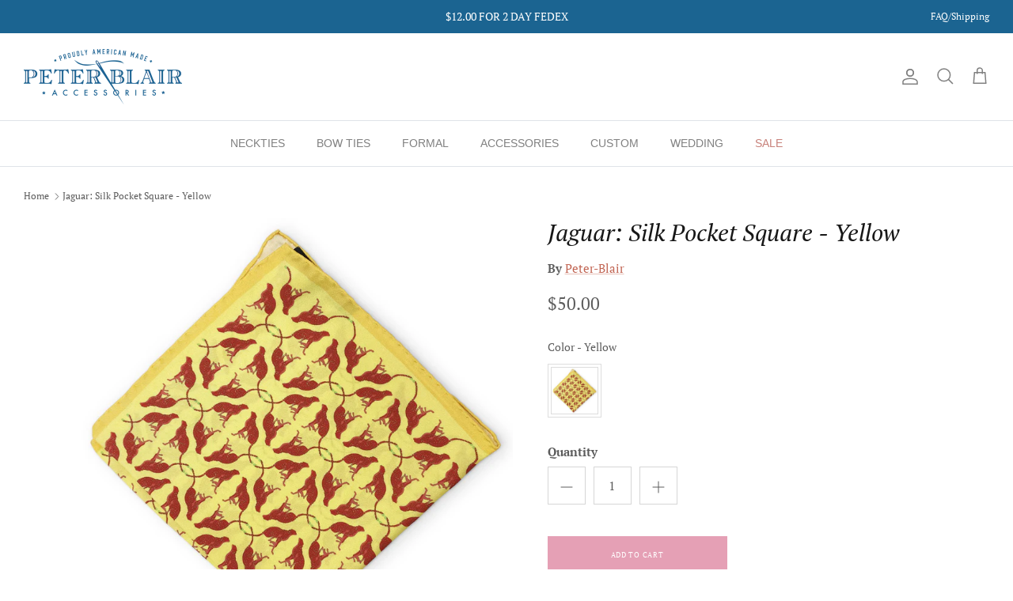

--- FILE ---
content_type: text/css
request_url: https://www.peterblairaccessories.com/cdn/shop/t/9/assets/swatches.css?v=148465859211738738561696749453
body_size: -461
content:
[data-swatch="blue"] { --swatch-background-image: url(//www.peterblairaccessories.com/cdn/shop/files/Blue_128x128_crop_center.jpg?v=10338999671918702777) }[data-swatch="red"] { --swatch-background-image: url(//www.peterblairaccessories.com/cdn/shop/files/Red_128x128_crop_center.png?v=5532530912663154187) }[data-swatch="black"] { --swatch-background-image: url(//www.peterblairaccessories.com/cdn/shop/files/Black_128x128_crop_center.jpg?v=505446905952840617) }[data-swatch="brown"] { --swatch-background-image: url(//www.peterblairaccessories.com/cdn/shop/files/Brown_128x128_crop_center.jpg?v=9031721727381672885) }[data-swatch="coral"] { --swatch-background-image: url(//www.peterblairaccessories.com/cdn/shop/files/Coral_128x128_crop_center.jpg?v=2230000061362561977) }[data-swatch="green"] { --swatch-background-image: url(//www.peterblairaccessories.com/cdn/shop/files/Green_128x128_crop_center.jpg?v=9440489120051902378) }[data-swatch="navy"] { --swatch-background-image: url(//www.peterblairaccessories.com/cdn/shop/files/Navy_128x128_crop_center.jpg?v=12768652105066294076) }[data-swatch="orange"] { --swatch-background-image: url(//www.peterblairaccessories.com/cdn/shop/files/Orange_128x128_crop_center.jpg?v=5101563193237197616) }[data-swatch="pink"] { --swatch-background-image: url(//www.peterblairaccessories.com/cdn/shop/files/Pink_128x128_crop_center.jpg?v=2799754864743153600) }[data-swatch="purple"] { --swatch-background-image: url(//www.peterblairaccessories.com/cdn/shop/files/Purple_128x128_crop_center.jpg?v=10825193907731077012) }[data-swatch="red"] { --swatch-background-image: url(//www.peterblairaccessories.com/cdn/shop/files/Red_128x128_crop_center.jpg?v=17153394273589537816) }[data-swatch="turquoise"] { --swatch-background-image: url(//www.peterblairaccessories.com/cdn/shop/files/Turquoise_128x128_crop_center.jpg?v=3732771492115932908) }[data-swatch="yellow"] { --swatch-background-image: url(//www.peterblairaccessories.com/cdn/shop/files/Yellow_128x128_crop_center.jpg?v=17034264554494803898) }


--- FILE ---
content_type: text/javascript
request_url: https://cdn.starapps.studio/apps/vsk/peter-blair/data.js
body_size: 59954
content:
"use strict";"undefined"==typeof window.starapps_data&&(window.starapps_data={}),"undefined"==typeof window.starapps_data.product_groups&&(window.starapps_data.product_groups=[{"id":3680510,"products_preset_id":631960,"collections_swatch":"custom_swatch","group_name":"12 Gauge Mallards: Bow","option_name":"Color","collections_preset_id":631962,"display_position":"top","products_swatch":"first_product_image","mobile_products_preset_id":631960,"mobile_products_swatch":"first_product_image","mobile_collections_preset_id":631962,"mobile_collections_swatch":"custom_swatch","same_products_preset_for_mobile":true,"same_collections_preset_for_mobile":true,"option_values":[{"id":7433854681284,"option_value":"Coral","handle":"43tmc2bt","published":true,"swatch_src":"url","swatch_value":null},{"id":7433856647364,"option_value":"Green","handle":"43tmg4bt","published":true,"swatch_src":"url","swatch_value":null},{"id":7433860382916,"option_value":"Yellow","handle":"43tmy3bt","published":true,"swatch_src":"url","swatch_value":null}]},{"id":3672655,"products_preset_id":631960,"collections_swatch":"custom_swatch","group_name":"12 Gauge Mallard: Tie","option_name":"Color","collections_preset_id":631962,"display_position":"top","products_swatch":"first_product_image","mobile_products_preset_id":631960,"mobile_products_swatch":"first_product_image","mobile_collections_preset_id":631962,"mobile_collections_swatch":"custom_swatch","same_products_preset_for_mobile":true,"same_collections_preset_for_mobile":true,"option_values":[{"id":7433730719940,"option_value":"Green","handle":"43tmg4","published":true,"swatch_src":"url","swatch_value":null},{"id":7433730851012,"option_value":"Yellow","handle":"43tmy3","published":true,"swatch_src":"url","swatch_value":null}]},{"id":3680511,"products_preset_id":631960,"collections_swatch":"custom_swatch","group_name":"Acorns: Bow","option_name":"Color","collections_preset_id":631962,"display_position":"top","products_swatch":"first_product_image","mobile_products_preset_id":631960,"mobile_products_swatch":"first_product_image","mobile_collections_preset_id":631962,"mobile_collections_swatch":"custom_swatch","same_products_preset_for_mobile":true,"same_collections_preset_for_mobile":true,"option_values":[{"id":7433813655748,"option_value":"Yellow","handle":"40acy3bt","published":true,"swatch_src":"url","swatch_value":null},{"id":7433814278340,"option_value":"Blue","handle":"40acb1bt","published":true,"swatch_src":"url","swatch_value":null},{"id":7433818636484,"option_value":"Green","handle":"40acg4bt","published":true,"swatch_src":"url","swatch_value":null},{"id":7433818702020,"option_value":"Coral","handle":"40acc2bt","published":true,"swatch_src":"url","swatch_value":null}]},{"id":3676491,"products_preset_id":631960,"collections_swatch":"custom_swatch","group_name":"Acorns: Tie","option_name":"Color","collections_preset_id":631962,"display_position":"top","products_swatch":"first_product_image","mobile_products_preset_id":631960,"mobile_products_swatch":"first_product_image","mobile_collections_preset_id":631962,"mobile_collections_swatch":"custom_swatch","same_products_preset_for_mobile":true,"same_collections_preset_for_mobile":true,"option_values":[{"id":7433705029828,"option_value":"Blue","handle":"40acb1","published":true,"swatch_src":"url","swatch_value":null},{"id":7433705062596,"option_value":"Coral","handle":"40acc2","published":true,"swatch_src":"url","swatch_value":null},{"id":7433705095364,"option_value":"Green","handle":"40acg4","published":true,"swatch_src":"url","swatch_value":null},{"id":7433705128132,"option_value":"Yellow","handle":"40acy3","published":true,"swatch_src":"url","swatch_value":null}]},{"id":6621510,"products_preset_id":631960,"collections_swatch":"custom_swatch","group_name":"A Frosty Joke: Tie","option_name":"Color","collections_preset_id":631962,"display_position":"top","products_swatch":"first_product_image","mobile_products_preset_id":631960,"mobile_products_swatch":"first_product_image","mobile_collections_preset_id":631962,"mobile_collections_swatch":"custom_swatch","same_products_preset_for_mobile":true,"same_collections_preset_for_mobile":true,"option_values":[{"id":8420467081412,"option_value":"Green","handle":"bdb07930","published":true,"swatch_src":null,"swatch_value":null},{"id":8420786274500,"option_value":"Red","handle":"bdb10068","published":true,"swatch_src":null,"swatch_value":null},{"id":8417187889348,"option_value":"Navy","handle":"a-frosty-joke-tie-navy","published":true,"swatch_src":"color","swatch_value":"#1B3065"}]},{"id":3680512,"products_preset_id":631960,"collections_swatch":"custom_swatch","group_name":"Albemarle: Bow","option_name":"Color","collections_preset_id":631962,"display_position":"top","products_swatch":"first_product_image","mobile_products_preset_id":631960,"mobile_products_swatch":"first_product_image","mobile_collections_preset_id":631962,"mobile_collections_swatch":"custom_swatch","same_products_preset_for_mobile":true,"same_collections_preset_for_mobile":true,"option_values":[{"id":7433814376644,"option_value":"Green","handle":"40alg4bt","published":true,"swatch_src":"url","swatch_value":null},{"id":7433816277188,"option_value":"Yellow","handle":"40aly8bt","published":true,"swatch_src":"url","swatch_value":null},{"id":7433817161924,"option_value":"Orange","handle":"40alo7bt","published":true,"swatch_src":"url","swatch_value":null},{"id":7433817751748,"option_value":"Pink","handle":"40alp6bt","published":true,"swatch_src":"url","swatch_value":null},{"id":7433818538180,"option_value":"Red","handle":"40alr2bt","published":true,"swatch_src":"url","swatch_value":null},{"id":7433819422916,"option_value":"Purple","handle":"40alp3bt","published":true,"swatch_src":"url","swatch_value":null}]},{"id":3676895,"products_preset_id":631960,"collections_swatch":"custom_swatch","group_name":"Albemarle: Tie","option_name":"Color","collections_preset_id":631962,"display_position":"top","products_swatch":"first_product_image","mobile_products_preset_id":631960,"mobile_products_swatch":"first_product_image","mobile_collections_preset_id":631962,"mobile_collections_swatch":"custom_swatch","same_products_preset_for_mobile":true,"same_collections_preset_for_mobile":true,"option_values":[{"id":7433730949316,"option_value":"Green","handle":"40alg4","published":true,"swatch_src":"url","swatch_value":null},{"id":7433731014852,"option_value":"Orange","handle":"40alo7","published":true,"swatch_src":"url","swatch_value":null},{"id":7433731113156,"option_value":"Pink","handle":"40alp6","published":true,"swatch_src":"url","swatch_value":null},{"id":7433731244228,"option_value":"Red","handle":"40alr2","published":true,"swatch_src":"url","swatch_value":null},{"id":7433731342532,"option_value":"Yellow","handle":"40aly8","published":true,"swatch_src":"url","swatch_value":null}]},{"id":3676896,"products_preset_id":631960,"collections_swatch":"custom_swatch","group_name":"Allison: Tie","option_name":"Color","collections_preset_id":631962,"display_position":"top","products_swatch":"first_product_image","mobile_products_preset_id":631960,"mobile_products_swatch":"first_product_image","mobile_collections_preset_id":631962,"mobile_collections_swatch":"custom_swatch","same_products_preset_for_mobile":true,"same_collections_preset_for_mobile":true,"option_values":[{"id":7433731473604,"option_value":"Light Green","handle":"42asltg4","published":true,"swatch_src":"url","swatch_value":null},{"id":7433731539140,"option_value":"Yellow","handle":"42asy1","published":true,"swatch_src":"url","swatch_value":null}]},{"id":3680513,"products_preset_id":631960,"collections_swatch":"custom_swatch","group_name":"Allman: Bow","option_name":"Color","collections_preset_id":631962,"display_position":"top","products_swatch":"first_product_image","mobile_products_preset_id":631960,"mobile_products_swatch":"first_product_image","mobile_collections_preset_id":631962,"mobile_collections_swatch":"custom_swatch","same_products_preset_for_mobile":true,"same_collections_preset_for_mobile":true,"option_values":[{"id":7433843736772,"option_value":"Blue","handle":"51alb2bt","published":true,"swatch_src":"url","swatch_value":null},{"id":7433845047492,"option_value":"Navy","handle":"51aln4bt","published":true,"swatch_src":"url","swatch_value":null}]},{"id":3676897,"products_preset_id":631960,"collections_swatch":"custom_swatch","group_name":"Allman: Tie","option_name":"Color","collections_preset_id":631962,"display_position":"top","products_swatch":"first_product_image","mobile_products_preset_id":631960,"mobile_products_swatch":"first_product_image","mobile_collections_preset_id":631962,"mobile_collections_swatch":"custom_swatch","same_products_preset_for_mobile":true,"same_collections_preset_for_mobile":true,"option_values":[{"id":7433731637444,"option_value":"Blue","handle":"51al2","published":true,"swatch_src":"url","swatch_value":null},{"id":7433731735748,"option_value":"Navy","handle":"51al4","published":true,"swatch_src":"url","swatch_value":null},{"id":7433731801284,"option_value":"Red","handle":"51al1","published":true,"swatch_src":"url","swatch_value":null},{"id":7433731932356,"option_value":"Yellow","handle":"51al3","published":true,"swatch_src":"url","swatch_value":null}]},{"id":3680514,"products_preset_id":631960,"collections_swatch":"custom_swatch","group_name":"Ally: Bow","option_name":"Color","collections_preset_id":631962,"display_position":"top","products_swatch":"first_product_image","mobile_products_preset_id":631960,"mobile_products_swatch":"first_product_image","mobile_collections_preset_id":631962,"mobile_collections_swatch":"custom_swatch","same_products_preset_for_mobile":true,"same_collections_preset_for_mobile":true,"option_values":[{"id":7433859236036,"option_value":"Purple","handle":"45ayp1bt","published":true,"swatch_src":"url","swatch_value":null},{"id":7433859989700,"option_value":"Blue","handle":"45ayb4bt","published":true,"swatch_src":"url","swatch_value":null},{"id":7433860219076,"option_value":"Peach","handle":"45ayp2bt","published":true,"swatch_src":"url","swatch_value":null}]},{"id":3680835,"products_preset_id":631960,"collections_swatch":"custom_swatch","group_name":"American Eagle: Cummerbund Set","option_name":"Color","collections_preset_id":631962,"display_position":"top","products_swatch":"first_product_image","mobile_products_preset_id":631960,"mobile_products_swatch":"first_product_image","mobile_collections_preset_id":631962,"mobile_collections_swatch":"custom_swatch","same_products_preset_for_mobile":true,"same_collections_preset_for_mobile":true,"option_values":[{"id":7434628956356,"option_value":"Blue","handle":"bdb09913","published":true,"swatch_src":"url","swatch_value":null},{"id":7434628989124,"option_value":"Red","handle":"bdb09911","published":true,"swatch_src":"url","swatch_value":null}]},{"id":3704528,"products_preset_id":631960,"collections_swatch":"custom_swatch","group_name":"American Flag: Cufflinks","option_name":"Color","collections_preset_id":631962,"display_position":"top","products_swatch":"custom_swatch","mobile_products_preset_id":631960,"mobile_products_swatch":"custom_swatch","mobile_collections_preset_id":631962,"mobile_collections_swatch":"custom_swatch","same_products_preset_for_mobile":true,"same_collections_preset_for_mobile":true,"option_values":[{"id":7434650648772,"option_value":"Navy","handle":"bdb08478","published":true,"swatch_src":"url","swatch_value":null},{"id":7434651893956,"option_value":"Navy","handle":"bdb09163","published":true,"swatch_src":"url","swatch_value":null},{"id":7434651926724,"option_value":"Red","handle":"bdb09164","published":true,"swatch_src":"url","swatch_value":null}]},{"id":3704529,"products_preset_id":631960,"collections_swatch":"custom_swatch","group_name":"American Labs: Cufflinks","option_name":"Color","collections_preset_id":631962,"display_position":"top","products_swatch":"custom_swatch","mobile_products_preset_id":631960,"mobile_products_swatch":"custom_swatch","mobile_collections_preset_id":631962,"mobile_collections_swatch":"custom_swatch","same_products_preset_for_mobile":true,"same_collections_preset_for_mobile":true,"option_values":[{"id":7434647175364,"option_value":"Red","handle":"bdb06790","published":true,"swatch_src":"url","swatch_value":null},{"id":7434647208132,"option_value":"Blue","handle":"bdb06791","published":true,"swatch_src":"url","swatch_value":null}]},{"id":3680515,"products_preset_id":631960,"collections_swatch":"custom_swatch","group_name":"Ampthill: Bow","option_name":"Color","collections_preset_id":631962,"display_position":"top","products_swatch":"first_product_image","mobile_products_preset_id":631960,"mobile_products_swatch":"first_product_image","mobile_collections_preset_id":631962,"mobile_collections_swatch":"custom_swatch","same_products_preset_for_mobile":true,"same_collections_preset_for_mobile":true,"option_values":[{"id":7433826566340,"option_value":"Yellow","handle":"33amy3bt","published":true,"swatch_src":"url","swatch_value":null},{"id":7433831252164,"option_value":"Blue","handle":"33amb1bt","published":true,"swatch_src":"url","swatch_value":null}]},{"id":3676898,"products_preset_id":631960,"collections_swatch":"custom_swatch","group_name":"Ampthill: Tie","option_name":"Color","collections_preset_id":631962,"display_position":"top","products_swatch":"first_product_image","mobile_products_preset_id":631960,"mobile_products_swatch":"first_product_image","mobile_collections_preset_id":631962,"mobile_collections_swatch":"custom_swatch","same_products_preset_for_mobile":true,"same_collections_preset_for_mobile":true,"option_values":[{"id":7433732128964,"option_value":"Blue","handle":"33amb1","published":true,"swatch_src":"url","swatch_value":null},{"id":7433732194500,"option_value":"Coral","handle":"33am2","published":true,"swatch_src":"url","swatch_value":null}]},{"id":3680516,"products_preset_id":631960,"collections_swatch":"custom_swatch","group_name":"Anchor: Bow","option_name":"Color","collections_preset_id":631962,"display_position":"top","products_swatch":"first_product_image","mobile_products_preset_id":631960,"mobile_products_swatch":"first_product_image","mobile_collections_preset_id":631962,"mobile_collections_swatch":"custom_swatch","same_products_preset_for_mobile":true,"same_collections_preset_for_mobile":true,"option_values":[{"id":7433854288068,"option_value":"Orange","handle":"45ano2bt","published":true,"swatch_src":"url","swatch_value":null},{"id":7433855729860,"option_value":"Blue","handle":"45anb4bt","published":true,"swatch_src":"url","swatch_value":null},{"id":7433859530948,"option_value":"Green","handle":"45ang1bt","published":true,"swatch_src":"url","swatch_value":null},{"id":7433859563716,"option_value":"Coral","handle":"45anc3bt","published":true,"swatch_src":"url","swatch_value":null}]},{"id":3680517,"products_preset_id":631960,"collections_swatch":"custom_swatch","group_name":"Anchored: Bow","option_name":"Color","collections_preset_id":631962,"display_position":"top","products_swatch":"first_product_image","mobile_products_preset_id":631960,"mobile_products_swatch":"first_product_image","mobile_collections_preset_id":631962,"mobile_collections_swatch":"custom_swatch","same_products_preset_for_mobile":true,"same_collections_preset_for_mobile":true,"option_values":[{"id":7433816146116,"option_value":"Red","handle":"40anr2bt","published":true,"swatch_src":"url","swatch_value":null},{"id":7433816834244,"option_value":"Yellow","handle":"40any3bt","published":true,"swatch_src":"url","swatch_value":null},{"id":7433853796548,"option_value":"Aqua","handle":"45aia3bt","published":true,"swatch_src":"url","swatch_value":null},{"id":7433856090308,"option_value":"Yellow","handle":"45aiy1bt","published":true,"swatch_src":"url","swatch_value":null},{"id":7433868476612,"option_value":"Blue","handle":"45aib4bt","published":true,"swatch_src":"url","swatch_value":null},{"id":7433869721796,"option_value":"Pink","handle":"45aip2bt","published":true,"swatch_src":"url","swatch_value":null}]},{"id":3676900,"products_preset_id":631960,"collections_swatch":"custom_swatch","group_name":"Anchored In: Tie","option_name":"Color","collections_preset_id":631962,"display_position":"top","products_swatch":"first_product_image","mobile_products_preset_id":631960,"mobile_products_swatch":"first_product_image","mobile_collections_preset_id":631962,"mobile_collections_swatch":"custom_swatch","same_products_preset_for_mobile":true,"same_collections_preset_for_mobile":true,"option_values":[{"id":7433732423876,"option_value":"Blue","handle":"45aib4","published":true,"swatch_src":"url","swatch_value":null},{"id":7433732489412,"option_value":"Pink","handle":"45aip2","published":true,"swatch_src":"url","swatch_value":null},{"id":7433732554948,"option_value":"Yellow","handle":"45aiy1","published":true,"swatch_src":"url","swatch_value":null}]},{"id":3680518,"products_preset_id":631960,"collections_swatch":"custom_swatch","group_name":"Anchors: Bow","option_name":"Color","collections_preset_id":631962,"display_position":"top","products_swatch":"first_product_image","mobile_products_preset_id":631960,"mobile_products_swatch":"first_product_image","mobile_collections_preset_id":631962,"mobile_collections_swatch":"custom_swatch","same_products_preset_for_mobile":true,"same_collections_preset_for_mobile":true,"option_values":[{"id":7433825386692,"option_value":"Yellow","handle":"34any3bt","published":true,"swatch_src":"url","swatch_value":null},{"id":7433826304196,"option_value":"Pink","handle":"34anp2bt","published":true,"swatch_src":"url","swatch_value":null},{"id":7433828008132,"option_value":"Green","handle":"34ang4bt","published":true,"swatch_src":"url","swatch_value":null}]},{"id":3676899,"products_preset_id":631960,"collections_swatch":"custom_swatch","group_name":"Anchor: Tie","option_name":"Color","collections_preset_id":631962,"display_position":"top","products_swatch":"first_product_image","mobile_products_preset_id":631960,"mobile_products_swatch":"first_product_image","mobile_collections_preset_id":631962,"mobile_collections_swatch":"custom_swatch","same_products_preset_for_mobile":true,"same_collections_preset_for_mobile":true,"option_values":[{"id":7433732292804,"option_value":"Coral","handle":"45anc3","published":true,"swatch_src":"url","swatch_value":null},{"id":7433732358340,"option_value":"Orange","handle":"45ano2","published":true,"swatch_src":"url","swatch_value":null}]},{"id":3704530,"products_preset_id":631960,"collections_swatch":"custom_swatch","group_name":"And They're Off: Cufflinks","option_name":"Color","collections_preset_id":631962,"display_position":"top","products_swatch":"custom_swatch","mobile_products_preset_id":631960,"mobile_products_swatch":"custom_swatch","mobile_collections_preset_id":631962,"mobile_collections_swatch":"custom_swatch","same_products_preset_for_mobile":true,"same_collections_preset_for_mobile":true,"option_values":[{"id":7434642456772,"option_value":"Blue","handle":"bdb03735","published":true,"swatch_src":"url","swatch_value":null},{"id":7434642555076,"option_value":"Pink","handle":"bdb03736","published":true,"swatch_src":"url","swatch_value":null},{"id":7434649206980,"option_value":"Violet","handle":"bdb07676","published":true,"swatch_src":"url","swatch_value":null},{"id":7434651304132,"option_value":"Yellow","handle":"bdb09149","published":true,"swatch_src":"url","swatch_value":null}]},{"id":3680519,"products_preset_id":631960,"collections_swatch":"custom_swatch","group_name":"Angel Fish: Bow","option_name":"Color","collections_preset_id":631962,"display_position":"top","products_swatch":"first_product_image","mobile_products_preset_id":631960,"mobile_products_swatch":"first_product_image","mobile_collections_preset_id":631962,"mobile_collections_swatch":"custom_swatch","same_products_preset_for_mobile":true,"same_collections_preset_for_mobile":true,"option_values":[{"id":7433818177732,"option_value":"Blue","handle":"39afb1bt","published":true,"swatch_src":"url","swatch_value":null},{"id":7433819291844,"option_value":"Pink","handle":"39afp3bt","published":true,"swatch_src":"url","swatch_value":null}]},{"id":4029580,"products_preset_id":631960,"collections_swatch":"custom_swatch","group_name":"Anglers: Tie","option_name":"Yellow","collections_preset_id":631962,"display_position":"top","products_swatch":"first_product_image","mobile_products_preset_id":631960,"mobile_products_swatch":"first_product_image","mobile_collections_preset_id":631962,"mobile_collections_swatch":"custom_swatch","same_products_preset_for_mobile":true,"same_collections_preset_for_mobile":true,"option_values":[{"id":7617980793028,"option_value":"Aqua","handle":"48anaq","published":true,"swatch_src":"url","swatch_value":null},{"id":7617984659652,"option_value":"48ANTRE","handle":"48antre","published":true,"swatch_src":"url","swatch_value":null},{"id":7617984889028,"option_value":null,"handle":"48antye","published":true,"swatch_src":"url","swatch_value":null}]},{"id":3676901,"products_preset_id":631960,"collections_swatch":"custom_swatch","group_name":"Anguilla: Tie","option_name":"Color","collections_preset_id":631962,"display_position":"top","products_swatch":"first_product_image","mobile_products_preset_id":631960,"mobile_products_swatch":"first_product_image","mobile_collections_preset_id":631962,"mobile_collections_swatch":"custom_swatch","same_products_preset_for_mobile":true,"same_collections_preset_for_mobile":true,"option_values":[{"id":7433732587716,"option_value":"Coral","handle":"45agc2","published":true,"swatch_src":"url","swatch_value":null},{"id":7433732751556,"option_value":"Light Blue","handle":"45agltb4","published":true,"swatch_src":"url","swatch_value":null},{"id":7433732849860,"option_value":"Navy","handle":"45agn1","published":true,"swatch_src":"url","swatch_value":null}]},{"id":3680383,"products_preset_id":631960,"collections_swatch":"custom_swatch","group_name":"Animale: Silk Pocket Square","option_name":"Color","collections_preset_id":631962,"display_position":"top","products_swatch":"first_product_image","mobile_products_preset_id":631960,"mobile_products_swatch":"first_product_image","mobile_collections_preset_id":631962,"mobile_collections_swatch":"custom_swatch","same_products_preset_for_mobile":true,"same_collections_preset_for_mobile":true,"option_values":[{"id":7434616209604,"option_value":"Green","handle":"52anpsg3","published":true,"swatch_src":"url","swatch_value":null},{"id":7434616406212,"option_value":"Light Blue","handle":"52anpsltb6","published":true,"swatch_src":"url","swatch_value":null}]},{"id":3680384,"products_preset_id":631960,"collections_swatch":"custom_swatch","group_name":"Antigua: Linen Pocket Square","option_name":"Color","collections_preset_id":631962,"display_position":"top","products_swatch":"first_product_image","mobile_products_preset_id":631960,"mobile_products_swatch":"first_product_image","mobile_collections_preset_id":631962,"mobile_collections_swatch":"custom_swatch","same_products_preset_for_mobile":true,"same_collections_preset_for_mobile":true,"option_values":[{"id":7434617094340,"option_value":"Peach","handle":"45agpsp3","published":true,"swatch_src":"url","swatch_value":null},{"id":7434617225412,"option_value":"Blue","handle":"45agpsb1","published":true,"swatch_src":"url","swatch_value":null},{"id":7434617454788,"option_value":"Gold","handle":"45agpsg5","published":true,"swatch_src":"url","swatch_value":null},{"id":7434617520324,"option_value":"Yellow","handle":"45agpsy2","published":true,"swatch_src":"url","swatch_value":null},{"id":7434617553092,"option_value":"Green","handle":"45agpsg4","published":true,"swatch_src":"url","swatch_value":null}]},{"id":3680836,"products_preset_id":631960,"collections_swatch":"custom_swatch","group_name":"Arcadia: Carolina Cotton Cummerbund Set","option_name":"Color","collections_preset_id":631962,"display_position":"top","products_swatch":"first_product_image","mobile_products_preset_id":631960,"mobile_products_swatch":"first_product_image","mobile_collections_preset_id":631962,"mobile_collections_swatch":"custom_swatch","same_products_preset_for_mobile":true,"same_collections_preset_for_mobile":true,"option_values":[{"id":7434629578948,"option_value":"Blue","handle":"cg00801","published":true,"swatch_src":"url","swatch_value":null},{"id":7434629611716,"option_value":"Pink","handle":"cg00800","published":true,"swatch_src":"url","swatch_value":null},{"id":7434629644484,"option_value":"Violet","handle":"cg00799","published":true,"swatch_src":"url","swatch_value":null}]},{"id":3680520,"products_preset_id":631960,"collections_swatch":"custom_swatch","group_name":"Archer: Bow","option_name":"Color","collections_preset_id":631962,"display_position":"top","products_swatch":"first_product_image","mobile_products_preset_id":631960,"mobile_products_swatch":"first_product_image","mobile_collections_preset_id":631962,"mobile_collections_swatch":"custom_swatch","same_products_preset_for_mobile":true,"same_collections_preset_for_mobile":true,"option_values":[{"id":7433824075972,"option_value":"Yellow","handle":"36acy3bt","published":true,"swatch_src":"url","swatch_value":null},{"id":7433828434116,"option_value":"Green","handle":"36acg4bt","published":true,"swatch_src":"url","swatch_value":null},{"id":7433828860100,"option_value":"Blue","handle":"36acb1bt","published":true,"swatch_src":"url","swatch_value":null}]},{"id":3676902,"products_preset_id":631960,"collections_swatch":"custom_swatch","group_name":"Archer: Tie","option_name":"Color","collections_preset_id":631962,"display_position":"top","products_swatch":"first_product_image","mobile_products_preset_id":631960,"mobile_products_swatch":"first_product_image","mobile_collections_preset_id":631962,"mobile_collections_swatch":"custom_swatch","same_products_preset_for_mobile":true,"same_collections_preset_for_mobile":true,"option_values":[{"id":7433732948164,"option_value":"Blue","handle":"36acb1","published":true,"swatch_src":"url","swatch_value":null},{"id":7433733046468,"option_value":"Green","handle":"36acg4","published":true,"swatch_src":"url","swatch_value":null},{"id":7433733079236,"option_value":"Red","handle":"36acr2","published":true,"swatch_src":"url","swatch_value":null}]},{"id":3680521,"products_preset_id":631960,"collections_swatch":"custom_swatch","group_name":"Armadillo: Bow","option_name":"Color","collections_preset_id":631962,"display_position":"top","products_swatch":"first_product_image","mobile_products_preset_id":631960,"mobile_products_swatch":"first_product_image","mobile_collections_preset_id":631962,"mobile_collections_swatch":"custom_swatch","same_products_preset_for_mobile":true,"same_collections_preset_for_mobile":true,"option_values":[{"id":7433858384068,"option_value":"Yellow","handle":"46ary2bt","published":true,"swatch_src":"url","swatch_value":null},{"id":7433869131972,"option_value":"Purple","handle":"46arp4bt","published":true,"swatch_src":"url","swatch_value":null}]},{"id":3680522,"products_preset_id":631960,"collections_swatch":"custom_swatch","group_name":"Armfield: Bow","option_name":"Color","collections_preset_id":631962,"display_position":"top","products_swatch":"first_product_image","mobile_products_preset_id":631960,"mobile_products_swatch":"first_product_image","mobile_collections_preset_id":631962,"mobile_collections_swatch":"custom_swatch","same_products_preset_for_mobile":true,"same_collections_preset_for_mobile":true,"option_values":[{"id":7433820471492,"option_value":"Yellow","handle":"36ady3bt","published":true,"swatch_src":"url","swatch_value":null},{"id":7433824272580,"option_value":"Purple","handle":"36adp1bt","published":true,"swatch_src":"url","swatch_value":null}]},{"id":3680523,"products_preset_id":631960,"collections_swatch":"custom_swatch","group_name":"Arrows: Bow","option_name":"Color","collections_preset_id":631962,"display_position":"top","products_swatch":"first_product_image","mobile_products_preset_id":631960,"mobile_products_swatch":"first_product_image","mobile_collections_preset_id":631962,"mobile_collections_swatch":"custom_swatch","same_products_preset_for_mobile":true,"same_collections_preset_for_mobile":true,"option_values":[{"id":7433826664644,"option_value":"Red","handle":"36arr2bt","published":true,"swatch_src":"url","swatch_value":null},{"id":7433829875908,"option_value":"Yellow","handle":"36ary3bt","published":true,"swatch_src":"url","swatch_value":null}]},{"id":3680524,"products_preset_id":631960,"collections_swatch":"custom_swatch","group_name":"Aruba: Bow","option_name":"Color","collections_preset_id":631962,"display_position":"top","products_swatch":"first_product_image","mobile_products_preset_id":631960,"mobile_products_swatch":"first_product_image","mobile_collections_preset_id":631962,"mobile_collections_swatch":"custom_swatch","same_products_preset_for_mobile":true,"same_collections_preset_for_mobile":true,"option_values":[{"id":7433855336644,"option_value":"Green","handle":"45arg2bt","published":true,"swatch_src":"url","swatch_value":null},{"id":7433860939972,"option_value":"Red","handle":"45arr4bt","published":true,"swatch_src":"url","swatch_value":null},{"id":7433861071044,"option_value":"Yellow","handle":"45ary3bt","published":true,"swatch_src":"url","swatch_value":null}]},{"id":3676903,"products_preset_id":631960,"collections_swatch":"custom_swatch","group_name":"Aruba: Tie","option_name":"Color","collections_preset_id":631962,"display_position":"top","products_swatch":"first_product_image","mobile_products_preset_id":631960,"mobile_products_swatch":"first_product_image","mobile_collections_preset_id":631962,"mobile_collections_swatch":"custom_swatch","same_products_preset_for_mobile":true,"same_collections_preset_for_mobile":true,"option_values":[{"id":7433733374148,"option_value":"Green","handle":"45arg2","published":true,"swatch_src":"url","swatch_value":null},{"id":7433733439684,"option_value":"Red","handle":"45arr4","published":true,"swatch_src":"url","swatch_value":null},{"id":7433733505220,"option_value":"Yellow","handle":"45ary3","published":true,"swatch_src":"url","swatch_value":null}]},{"id":3676904,"products_preset_id":631960,"collections_swatch":"custom_swatch","group_name":"Ashbrook: Tie","option_name":"Color","collections_preset_id":631962,"display_position":"top","products_swatch":"first_product_image","mobile_products_preset_id":631960,"mobile_products_swatch":"first_product_image","mobile_collections_preset_id":631962,"mobile_collections_swatch":"custom_swatch","same_products_preset_for_mobile":true,"same_collections_preset_for_mobile":true,"option_values":[{"id":7433733570756,"option_value":"Blue","handle":"43asb4","published":true,"swatch_src":"url","swatch_value":null},{"id":7433733636292,"option_value":"Green","handle":"43asg2","published":true,"swatch_src":"url","swatch_value":null}]},{"id":3680385,"products_preset_id":631960,"collections_swatch":"custom_swatch","group_name":"Astaire: Silk Pocket Square","option_name":"Color","collections_preset_id":631962,"display_position":"top","products_swatch":"first_product_image","mobile_products_preset_id":631960,"mobile_products_swatch":"first_product_image","mobile_collections_preset_id":631962,"mobile_collections_swatch":"custom_swatch","same_products_preset_for_mobile":true,"same_collections_preset_for_mobile":true,"option_values":[{"id":7434617061572,"option_value":"Blue","handle":"52aspsb3","published":true,"swatch_src":"url","swatch_value":null},{"id":7434617323716,"option_value":"Navy","handle":"52aspsn2","published":true,"swatch_src":"url","swatch_value":null},{"id":7434617356484,"option_value":"Green","handle":"52aspsg4","published":true,"swatch_src":"url","swatch_value":null},{"id":7434617422020,"option_value":"Orange","handle":"52aspso1","published":true,"swatch_src":"url","swatch_value":null}]},{"id":3676905,"products_preset_id":631960,"collections_swatch":"custom_swatch","group_name":"Austin: Tie","option_name":"Color","collections_preset_id":631962,"display_position":"top","products_swatch":"first_product_image","mobile_products_preset_id":631960,"mobile_products_swatch":"first_product_image","mobile_collections_preset_id":631962,"mobile_collections_swatch":"custom_swatch","same_products_preset_for_mobile":true,"same_collections_preset_for_mobile":true,"option_values":[{"id":7433733767364,"option_value":"Blue","handle":"37aub1","published":true,"swatch_src":"url","swatch_value":null},{"id":7433733832900,"option_value":"Red","handle":"37aur2","published":true,"swatch_src":"url","swatch_value":null}]},{"id":3680525,"products_preset_id":631960,"collections_swatch":"custom_swatch","group_name":"Axel: Bow","option_name":"Color","collections_preset_id":631962,"display_position":"top","products_swatch":"first_product_image","mobile_products_preset_id":631960,"mobile_products_swatch":"first_product_image","mobile_collections_preset_id":631962,"mobile_collections_swatch":"custom_swatch","same_products_preset_for_mobile":true,"same_collections_preset_for_mobile":true,"option_values":[{"id":7433815359684,"option_value":"Red","handle":"40axr2bt","published":true,"swatch_src":"url","swatch_value":null},{"id":7433836560580,"option_value":"Navy","handle":"40axn1bt","published":true,"swatch_src":"url","swatch_value":null}]},{"id":3676906,"products_preset_id":631960,"collections_swatch":"custom_swatch","group_name":"Baja: Tie","option_name":"Color","collections_preset_id":631962,"display_position":"top","products_swatch":"first_product_image","mobile_products_preset_id":631960,"mobile_products_swatch":"first_product_image","mobile_collections_preset_id":631962,"mobile_collections_swatch":"custom_swatch","same_products_preset_for_mobile":true,"same_collections_preset_for_mobile":true,"option_values":[{"id":7433733931204,"option_value":"Green","handle":"45bjg1","published":true,"swatch_src":"url","swatch_value":null},{"id":7433734029508,"option_value":"Purple","handle":"45bjp4","published":true,"swatch_src":"url","swatch_value":null},{"id":7433734160580,"option_value":"Red","handle":"45bjr2","published":true,"swatch_src":"url","swatch_value":null},{"id":7433734226116,"option_value":"Yellow","handle":"45bjy3","published":true,"swatch_src":"url","swatch_value":null}]},{"id":3680387,"products_preset_id":631960,"collections_swatch":"custom_swatch","group_name":"Bandana II: Cotton Pocket Square","option_name":"Color","collections_preset_id":631962,"display_position":"top","products_swatch":"first_product_image","mobile_products_preset_id":631960,"mobile_products_swatch":"first_product_image","mobile_collections_preset_id":631962,"mobile_collections_swatch":"custom_swatch","same_products_preset_for_mobile":true,"same_collections_preset_for_mobile":true,"option_values":[{"id":7434619748548,"option_value":"Peach","handle":"48btpsp2","published":true,"swatch_src":"url","swatch_value":null},{"id":7434619781316,"option_value":"Blue","handle":"48btpsb3","published":true,"swatch_src":"url","swatch_value":null},{"id":7434619945156,"option_value":"Yellow","handle":"48btpsy1","published":true,"swatch_src":"url","swatch_value":null},{"id":7434620043460,"option_value":"Orange","handle":"48btpso4","published":true,"swatch_src":"url","swatch_value":null},{"id":7434620240068,"option_value":"Navy","handle":"48btpsn5","published":true,"swatch_src":"url","swatch_value":null}]},{"id":3680386,"products_preset_id":631960,"collections_swatch":"custom_swatch","group_name":"Bandana I: Linen Pocket Square","option_name":"Color","collections_preset_id":631962,"display_position":"top","products_swatch":"first_product_image","mobile_products_preset_id":631960,"mobile_products_swatch":"first_product_image","mobile_collections_preset_id":631962,"mobile_collections_swatch":"custom_swatch","same_products_preset_for_mobile":true,"same_collections_preset_for_mobile":true,"option_values":[{"id":7434620108996,"option_value":"Lime","handle":"48bapsl2","published":true,"swatch_src":"url","swatch_value":null},{"id":7434620141764,"option_value":"Yellow","handle":"48bapsy3","published":true,"swatch_src":"url","swatch_value":null}]},{"id":3680526,"products_preset_id":631960,"collections_swatch":"custom_swatch","group_name":"Barbells: Bow","option_name":"Color","collections_preset_id":631962,"display_position":"top","products_swatch":"first_product_image","mobile_products_preset_id":631960,"mobile_products_swatch":"first_product_image","mobile_collections_preset_id":631962,"mobile_collections_swatch":"custom_swatch","same_products_preset_for_mobile":true,"same_collections_preset_for_mobile":true,"option_values":[{"id":7433822535876,"option_value":"Red","handle":"34bbr2bt","published":true,"swatch_src":"url","swatch_value":null},{"id":7433825157316,"option_value":"Green","handle":"34bbg4bt","published":true,"swatch_src":"url","swatch_value":null},{"id":7433827352772,"option_value":"Orange","handle":"34bbo5bt","published":true,"swatch_src":"url","swatch_value":null},{"id":7433827582148,"option_value":"Pink","handle":"34bbp6bt","published":true,"swatch_src":"url","swatch_value":null},{"id":7433832136900,"option_value":"Blue","handle":"34bbb1bt","published":true,"swatch_src":"url","swatch_value":null}]},{"id":3680527,"products_preset_id":631960,"collections_swatch":"custom_swatch","group_name":"Barcelona: Bow","option_name":"Color","collections_preset_id":631962,"display_position":"top","products_swatch":"first_product_image","mobile_products_preset_id":631960,"mobile_products_swatch":"first_product_image","mobile_collections_preset_id":631962,"mobile_collections_swatch":"custom_swatch","same_products_preset_for_mobile":true,"same_collections_preset_for_mobile":true,"option_values":[{"id":7433850192068,"option_value":"Aqua","handle":"51baa1bt","published":true,"swatch_src":"url","swatch_value":null},{"id":7433850650820,"option_value":"Blue","handle":"51bab3bt","published":true,"swatch_src":"url","swatch_value":null},{"id":7433852289220,"option_value":"Red","handle":"51bar2bt","published":true,"swatch_src":"url","swatch_value":null},{"id":7433852944580,"option_value":"Green","handle":"51bag4bt","published":true,"swatch_src":"url","swatch_value":null}]},{"id":3680528,"products_preset_id":631960,"collections_swatch":"custom_swatch","group_name":"Basie: Bow","option_name":"Color","collections_preset_id":631962,"display_position":"top","products_swatch":"first_product_image","mobile_products_preset_id":631960,"mobile_products_swatch":"first_product_image","mobile_collections_preset_id":631962,"mobile_collections_swatch":"custom_swatch","same_products_preset_for_mobile":true,"same_collections_preset_for_mobile":true,"option_values":[{"id":7433850683588,"option_value":"Red","handle":"51bsr4bt","published":true,"swatch_src":"url","swatch_value":null},{"id":7433853075652,"option_value":"Blue","handle":"51bsbt3","published":true,"swatch_src":"url","swatch_value":null},{"id":7433862348996,"option_value":"Blue","handle":"51bsb3bt","published":true,"swatch_src":"url","swatch_value":null},{"id":7433862807748,"option_value":"Coral","handle":"51bsc1bt","published":true,"swatch_src":"url","swatch_value":null},{"id":7433866346692,"option_value":"Aqua","handle":"51bsa2bt","published":true,"swatch_src":"url","swatch_value":null}]},{"id":3680529,"products_preset_id":631960,"collections_swatch":"custom_swatch","group_name":"Basket \u0026 Bike: Bow","option_name":"Color","collections_preset_id":631962,"display_position":"top","products_swatch":"first_product_image","mobile_products_preset_id":631960,"mobile_products_swatch":"first_product_image","mobile_collections_preset_id":631962,"mobile_collections_swatch":"custom_swatch","same_products_preset_for_mobile":true,"same_collections_preset_for_mobile":true,"option_values":[{"id":7433862316228,"option_value":"Red","handle":"48bbr1bt","published":true,"swatch_src":"url","swatch_value":null},{"id":7433865855172,"option_value":"Yellow","handle":"48bby2bt","published":true,"swatch_src":"url","swatch_value":null},{"id":7433866150084,"option_value":"Orange","handle":"48bbo4bt","published":true,"swatch_src":"url","swatch_value":null}]},{"id":3676907,"products_preset_id":631960,"collections_swatch":"custom_swatch","group_name":"Basket \u0026 Bike: Tie","option_name":"Color","collections_preset_id":631962,"display_position":"top","products_swatch":"first_product_image","mobile_products_preset_id":631960,"mobile_products_swatch":"first_product_image","mobile_collections_preset_id":631962,"mobile_collections_swatch":"custom_swatch","same_products_preset_for_mobile":true,"same_collections_preset_for_mobile":true,"option_values":[{"id":7433734422724,"option_value":"Green","handle":"48bbg3","published":true,"swatch_src":"url","swatch_value":null},{"id":7433734488260,"option_value":"Orange","handle":"48bbo4","published":true,"swatch_src":"url","swatch_value":null},{"id":7433734553796,"option_value":"Yellow","handle":"48bby2","published":true,"swatch_src":"url","swatch_value":null}]},{"id":3680388,"products_preset_id":631960,"collections_swatch":"custom_swatch","group_name":"Basketweave: Silk Pocket Square","option_name":"Color","collections_preset_id":631962,"display_position":"top","products_swatch":"first_product_image","mobile_products_preset_id":631960,"mobile_products_swatch":"first_product_image","mobile_collections_preset_id":631962,"mobile_collections_swatch":"custom_swatch","same_products_preset_for_mobile":true,"same_collections_preset_for_mobile":true,"option_values":[{"id":7434619125956,"option_value":"Purple","handle":"33bapsp4","published":true,"swatch_src":"url","swatch_value":null},{"id":7434619224260,"option_value":"Green","handle":"33bapsg2","published":true,"swatch_src":"url","swatch_value":null},{"id":7434619388100,"option_value":"Pink","handle":"33bapsp3","published":true,"swatch_src":"url","swatch_value":null}]},{"id":4756288,"products_preset_id":631960,"collections_swatch":"custom_swatch","group_name":"BDB Fleur de Lis: Tie","option_name":"Color","collections_preset_id":631962,"display_position":"top","products_swatch":"first_product_image","mobile_products_preset_id":631960,"mobile_products_swatch":"first_product_image","mobile_collections_preset_id":631962,"mobile_collections_swatch":"custom_swatch","same_products_preset_for_mobile":true,"same_collections_preset_for_mobile":true,"option_values":[{"id":8075273994436,"option_value":"Blue","handle":"bdb09987","published":true,"swatch_src":"url","swatch_value":null},{"id":8075274125508,"option_value":"Coral","handle":"bdb09988","published":true,"swatch_src":"url","swatch_value":null}]},{"id":3680530,"products_preset_id":631960,"collections_swatch":"custom_swatch","group_name":"Beagle: Bow","option_name":"Color","collections_preset_id":631962,"display_position":"top","products_swatch":"first_product_image","mobile_products_preset_id":631960,"mobile_products_swatch":"first_product_image","mobile_collections_preset_id":631962,"mobile_collections_swatch":"custom_swatch","same_products_preset_for_mobile":true,"same_collections_preset_for_mobile":true,"option_values":[{"id":7433860055236,"option_value":"Pink","handle":"43bep3bt","published":true,"swatch_src":"url","swatch_value":null},{"id":7433866281156,"option_value":"Blue","handle":"43beb1bt","published":true,"swatch_src":"url","swatch_value":null},{"id":7433867428036,"option_value":"Yellow","handle":"43bey4bt","published":true,"swatch_src":"url","swatch_value":null},{"id":7433869525188,"option_value":"Red","handle":"43ber2bt","published":true,"swatch_src":"url","swatch_value":null}]},{"id":3676908,"products_preset_id":631960,"collections_swatch":"custom_swatch","group_name":"Beagles: Tie","option_name":"Color","collections_preset_id":631962,"display_position":"top","products_swatch":"first_product_image","mobile_products_preset_id":631960,"mobile_products_swatch":"first_product_image","mobile_collections_preset_id":631962,"mobile_collections_swatch":"custom_swatch","same_products_preset_for_mobile":true,"same_collections_preset_for_mobile":true,"option_values":[{"id":7433734619332,"option_value":"Pink","handle":"43bep3","published":true,"swatch_src":"url","swatch_value":null},{"id":7433734684868,"option_value":"Red","handle":"43ber2","published":true,"swatch_src":"url","swatch_value":null},{"id":7433734750404,"option_value":"Yellow","handle":"43bey4","published":true,"swatch_src":"url","swatch_value":null}]},{"id":3676909,"products_preset_id":631960,"collections_swatch":"custom_swatch","group_name":"Beaufort: Tie","option_name":"Color","collections_preset_id":631962,"display_position":"top","products_swatch":"first_product_image","mobile_products_preset_id":631960,"mobile_products_swatch":"first_product_image","mobile_collections_preset_id":631962,"mobile_collections_swatch":"custom_swatch","same_products_preset_for_mobile":true,"same_collections_preset_for_mobile":true,"option_values":[{"id":7433734848708,"option_value":"Aqua","handle":"39be1","published":true,"swatch_src":"url","swatch_value":null},{"id":7433734914244,"option_value":"Green","handle":"39be4","published":true,"swatch_src":"url","swatch_value":null},{"id":7433735012548,"option_value":"Red","handle":"39be2","published":true,"swatch_src":"url","swatch_value":null}]},{"id":3680531,"products_preset_id":631960,"collections_swatch":"custom_swatch","group_name":"Beck: Bow","option_name":"Color","collections_preset_id":631962,"display_position":"top","products_swatch":"first_product_image","mobile_products_preset_id":631960,"mobile_products_swatch":"first_product_image","mobile_collections_preset_id":631962,"mobile_collections_swatch":"custom_swatch","same_products_preset_for_mobile":true,"same_collections_preset_for_mobile":true,"option_values":[{"id":7433841606852,"option_value":"Blue","handle":"51bkbr3bt","published":true,"swatch_src":"url","swatch_value":null},{"id":7433848193220,"option_value":"Red","handle":"51bkr1bt","published":true,"swatch_src":"url","swatch_value":null},{"id":7433848750276,"option_value":"Blue","handle":"51bkbg2bt","published":true,"swatch_src":"url","swatch_value":null},{"id":7433870049476,"option_value":"Green","handle":"51bkg4bt","published":true,"swatch_src":"url","swatch_value":null}]},{"id":3676910,"products_preset_id":631960,"collections_swatch":"custom_swatch","group_name":"Bedford: Tie","option_name":"Color","collections_preset_id":631962,"display_position":"top","products_swatch":"first_product_image","mobile_products_preset_id":631960,"mobile_products_swatch":"first_product_image","mobile_collections_preset_id":631962,"mobile_collections_swatch":"custom_swatch","same_products_preset_for_mobile":true,"same_collections_preset_for_mobile":true,"option_values":[{"id":7433735176388,"option_value":"Pink","handle":"40bep2","published":true,"swatch_src":"url","swatch_value":null},{"id":7433735241924,"option_value":"Purple","handle":"40bep4","published":true,"swatch_src":"url","swatch_value":null}]},{"id":3676911,"products_preset_id":631960,"collections_swatch":"custom_swatch","group_name":"Beer Can Chicken: Tie","option_name":"Color","collections_preset_id":631962,"display_position":"top","products_swatch":"first_product_image","mobile_products_preset_id":631960,"mobile_products_swatch":"first_product_image","mobile_collections_preset_id":631962,"mobile_collections_swatch":"custom_swatch","same_products_preset_for_mobile":true,"same_collections_preset_for_mobile":true,"option_values":[{"id":7433735340228,"option_value":"Blue","handle":"48bcb1","published":true,"swatch_src":"url","swatch_value":null},{"id":7433735405764,"option_value":"Green","handle":"48bcg2","published":true,"swatch_src":"url","swatch_value":null},{"id":7433735504068,"option_value":"Purple","handle":"48bcp4","published":true,"swatch_src":"url","swatch_value":null},{"id":7433735536836,"option_value":"Yellow","handle":"48bcy3","published":true,"swatch_src":"url","swatch_value":null}]},{"id":3680532,"products_preset_id":631960,"collections_swatch":"custom_swatch","group_name":"Belize: Bow","option_name":"Color","collections_preset_id":631962,"display_position":"top","products_swatch":"first_product_image","mobile_products_preset_id":631960,"mobile_products_swatch":"first_product_image","mobile_collections_preset_id":631962,"mobile_collections_swatch":"custom_swatch","same_products_preset_for_mobile":true,"same_collections_preset_for_mobile":true,"option_values":[{"id":7433855860932,"option_value":"Aqua","handle":"45beap4bt","published":true,"swatch_src":"url","swatch_value":null},{"id":7433856057540,"option_value":"Green","handle":"45begy3","published":true,"swatch_src":"url","swatch_value":null}]},{"id":3676912,"products_preset_id":631960,"collections_swatch":"custom_swatch","group_name":"Belize: Tie","option_name":"Color","collections_preset_id":631962,"display_position":"top","products_swatch":"first_product_image","mobile_products_preset_id":631960,"mobile_products_swatch":"first_product_image","mobile_collections_preset_id":631962,"mobile_collections_swatch":"custom_swatch","same_products_preset_for_mobile":true,"same_collections_preset_for_mobile":true,"option_values":[{"id":7433735602372,"option_value":"Aqua/Purple","handle":"45beap4","published":true,"swatch_src":"url","swatch_value":null},{"id":7433735667908,"option_value":"Blue/Green","handle":"45bebg1","published":true,"swatch_src":"url","swatch_value":null},{"id":7433735766212,"option_value":"Green/Yellow","handle":"45begy3t","published":true,"swatch_src":"url","swatch_value":null},{"id":7433735798980,"option_value":"Red/Yellow","handle":"45bery2","published":true,"swatch_src":"url","swatch_value":null}]},{"id":4891304,"products_preset_id":631960,"collections_swatch":"custom_swatch","group_name":"Belmont Hill: Bow","option_name":"Color","collections_preset_id":631962,"display_position":"top","products_swatch":"first_product_image","mobile_products_preset_id":631960,"mobile_products_swatch":"first_product_image","mobile_collections_preset_id":631962,"mobile_collections_swatch":"custom_swatch","same_products_preset_for_mobile":true,"same_collections_preset_for_mobile":true,"option_values":[{"id":8089099567300,"option_value":"Blue","handle":"pb0013","published":true,"swatch_src":"url","swatch_value":null},{"id":8089099632836,"option_value":"Red","handle":"pb0014","published":true,"swatch_src":"url","swatch_value":null},{"id":8089099698372,"option_value":"Purple","handle":"pb0015","published":true,"swatch_src":"url","swatch_value":null}]},{"id":4891305,"products_preset_id":631960,"collections_swatch":"custom_swatch","group_name":"Belmont Hill: Tie","option_name":"Color","collections_preset_id":631962,"display_position":"top","products_swatch":"first_product_image","mobile_products_preset_id":631960,"mobile_products_swatch":"first_product_image","mobile_collections_preset_id":631962,"mobile_collections_swatch":"custom_swatch","same_products_preset_for_mobile":true,"same_collections_preset_for_mobile":true,"option_values":[{"id":8089097863364,"option_value":"Blue","handle":"pb0001","published":true,"swatch_src":"url","swatch_value":null},{"id":8089097896132,"option_value":"Red","handle":"pb0002","published":true,"swatch_src":"url","swatch_value":null},{"id":8089097961668,"option_value":"Purple","handle":"pb0003","published":true,"swatch_src":"url","swatch_value":null}]},{"id":3680533,"products_preset_id":631960,"collections_swatch":"custom_swatch","group_name":"Berry: Bow","option_name":"Color","collections_preset_id":631962,"display_position":"top","products_swatch":"first_product_image","mobile_products_preset_id":631960,"mobile_products_swatch":"first_product_image","mobile_collections_preset_id":631962,"mobile_collections_swatch":"custom_swatch","same_products_preset_for_mobile":true,"same_collections_preset_for_mobile":true,"option_values":[{"id":7433848324292,"option_value":"Red","handle":"51berb4bt","published":true,"swatch_src":"url","swatch_value":null},{"id":7433848455364,"option_value":"Blue","handle":"51beb5bt","published":true,"swatch_src":"url","swatch_value":null},{"id":7433848553668,"option_value":"Red","handle":"51ber7bt","published":true,"swatch_src":"url","swatch_value":null},{"id":7433850126532,"option_value":"Lavender","handle":"51bel1bt","published":true,"swatch_src":"url","swatch_value":null}]},{"id":3676913,"products_preset_id":631960,"collections_swatch":"custom_swatch","group_name":"Berry: Tie","option_name":"Color","collections_preset_id":631962,"display_position":"top","products_swatch":"first_product_image","mobile_products_preset_id":631960,"mobile_products_swatch":"first_product_image","mobile_collections_preset_id":631962,"mobile_collections_swatch":"custom_swatch","same_products_preset_for_mobile":true,"same_collections_preset_for_mobile":true,"option_values":[{"id":7433735897284,"option_value":"Blue","handle":"51beb5","published":true,"swatch_src":"url","swatch_value":null},{"id":7433735930052,"option_value":"Coral","handle":"51bec2","published":true,"swatch_src":"url","swatch_value":null},{"id":7433736061124,"option_value":"Lavender","handle":"51bel1","published":true,"swatch_src":"url","swatch_value":null},{"id":7433736126660,"option_value":"Red","handle":"51ber7","published":true,"swatch_src":"url","swatch_value":null},{"id":7433736224964,"option_value":"Yellow","handle":"51bey3","published":true,"swatch_src":"url","swatch_value":null}]},{"id":3691228,"products_preset_id":631960,"collections_swatch":"custom_swatch","group_name":"Bespoke Adirondack","option_name":"Color","collections_preset_id":631962,"display_position":"top","products_swatch":"first_product_image","mobile_products_preset_id":631960,"mobile_products_swatch":"first_product_image","mobile_collections_preset_id":631962,"mobile_collections_swatch":"custom_swatch","same_products_preset_for_mobile":true,"same_collections_preset_for_mobile":true,"option_values":[{"id":7433743696068,"option_value":"Yellow","handle":"34be03y1","published":true,"swatch_src":"url","swatch_value":null},{"id":7433742549188,"option_value":"Red","handle":"25be11r4","published":true,"swatch_src":"url","swatch_value":null},{"id":7433736552644,"option_value":"Blue","handle":"30be02b1","published":true,"swatch_src":"url","swatch_value":null}]},{"id":3691229,"products_preset_id":631960,"collections_swatch":"custom_swatch","group_name":"Bespoke Bullseye","option_name":"Color","collections_preset_id":631962,"display_position":"top","products_swatch":"first_product_image","mobile_products_preset_id":631960,"mobile_products_swatch":"first_product_image","mobile_collections_preset_id":631962,"mobile_collections_swatch":"custom_swatch","same_products_preset_for_mobile":true,"same_collections_preset_for_mobile":true,"option_values":[{"id":7433743663300,"option_value":"Yellow","handle":"34be04y2","published":true,"swatch_src":"url","swatch_value":null},{"id":7433742450884,"option_value":"Red","handle":"25be14r1","published":true,"swatch_src":"url","swatch_value":null},{"id":7433736913092,"option_value":"Blue","handle":"34be04b3","published":true,"swatch_src":"url","swatch_value":null}]},{"id":3691230,"products_preset_id":631960,"collections_swatch":"custom_swatch","group_name":"Bespoke Cafe","option_name":"Color","collections_preset_id":631962,"display_position":"top","products_swatch":"first_product_image","mobile_products_preset_id":631960,"mobile_products_swatch":"first_product_image","mobile_collections_preset_id":631962,"mobile_collections_swatch":"custom_swatch","same_products_preset_for_mobile":true,"same_collections_preset_for_mobile":true,"option_values":[{"id":7433740779716,"option_value":"Pink","handle":"27be04p4","published":true,"swatch_src":"url","swatch_value":null},{"id":7433738944708,"option_value":"Green","handle":"27be04g3","published":true,"swatch_src":"url","swatch_value":null},{"id":7433737273540,"option_value":"Blue","handle":"27be04b1","published":true,"swatch_src":"url","swatch_value":null}]},{"id":3691231,"products_preset_id":631960,"collections_swatch":"custom_swatch","group_name":"Bespoke Concentric","option_name":"Color","collections_preset_id":631962,"display_position":"top","products_swatch":"first_product_image","mobile_products_preset_id":631960,"mobile_products_swatch":"first_product_image","mobile_collections_preset_id":631962,"mobile_collections_swatch":"custom_swatch","same_products_preset_for_mobile":true,"same_collections_preset_for_mobile":true,"option_values":[{"id":7433743761604,"option_value":"Yellow","handle":"34be05y3","published":true,"swatch_src":"url","swatch_value":null},{"id":7433742647492,"option_value":"Red","handle":"34be05r2","published":true,"swatch_src":"url","swatch_value":null},{"id":7433737633988,"option_value":"Blue","handle":"25be22b3","published":true,"swatch_src":"url","swatch_value":null}]},{"id":3691232,"products_preset_id":631960,"collections_swatch":"custom_swatch","group_name":"Bespoke Cross","option_name":"Color","collections_preset_id":631962,"display_position":"top","products_swatch":"first_product_image","mobile_products_preset_id":631960,"mobile_products_swatch":"first_product_image","mobile_collections_preset_id":631962,"mobile_collections_swatch":"custom_swatch","same_products_preset_for_mobile":true,"same_collections_preset_for_mobile":true,"option_values":[{"id":7433741795524,"option_value":"Purple","handle":"25be17p4","published":true,"swatch_src":"url","swatch_value":null},{"id":7433739862212,"option_value":"Navy","handle":"25be17n1","published":true,"swatch_src":"url","swatch_value":null},{"id":7433739108548,"option_value":"Green","handle":"25be17g5","published":true,"swatch_src":"url","swatch_value":null},{"id":7433738289348,"option_value":"Dark Red","handle":"25be17dkr7","published":true,"swatch_src":"url","swatch_value":null},{"id":7433737765060,"option_value":"Blue","handle":"34be01b4","published":true,"swatch_src":"url","swatch_value":null}]},{"id":3691233,"products_preset_id":631960,"collections_swatch":"custom_swatch","group_name":"Bespoke Diamond in the Rough","option_name":"Color","collections_preset_id":631962,"display_position":"top","products_swatch":"first_product_image","mobile_products_preset_id":631960,"mobile_products_swatch":"first_product_image","mobile_collections_preset_id":631962,"mobile_collections_swatch":"custom_swatch","same_products_preset_for_mobile":true,"same_collections_preset_for_mobile":true,"option_values":[{"id":7433740320964,"option_value":"Periwinkle","handle":"27be07p4","published":true,"swatch_src":"url","swatch_value":null},{"id":7433739665604,"option_value":"Light Blue","handle":"27be07ltg3","published":true,"swatch_src":"url","swatch_value":null}]},{"id":3691234,"products_preset_id":631960,"collections_swatch":"custom_swatch","group_name":"Bespoke Dotted Line","option_name":"Color","collections_preset_id":631962,"display_position":"top","products_swatch":"first_product_image","mobile_products_preset_id":631960,"mobile_products_swatch":"first_product_image","mobile_collections_preset_id":631962,"mobile_collections_swatch":"custom_swatch","same_products_preset_for_mobile":true,"same_collections_preset_for_mobile":true,"option_values":[{"id":7433743401156,"option_value":"Red/Yelow","handle":"34be03ry2","published":true,"swatch_src":"url","swatch_value":null},{"id":7433743368388,"option_value":"Red/Blue","handle":"34be02rb3","published":true,"swatch_src":"url","swatch_value":null},{"id":7433737076932,"option_value":"Blue","handle":"34be02b4","published":true,"swatch_src":"url","swatch_value":null}]},{"id":3691235,"products_preset_id":631960,"collections_swatch":"custom_swatch","group_name":"Bespoke Downstream Paisley","option_name":"Color","collections_preset_id":631962,"display_position":"top","products_swatch":"first_product_image","mobile_products_preset_id":631960,"mobile_products_swatch":"first_product_image","mobile_collections_preset_id":631962,"mobile_collections_swatch":"custom_swatch","same_products_preset_for_mobile":true,"same_collections_preset_for_mobile":true,"option_values":[{"id":7433739567300,"option_value":"Light Blue","handle":"34be02ltb1","published":true,"swatch_src":"url","swatch_value":null},{"id":7433739174084,"option_value":"Green","handle":"25be20g3","published":true,"swatch_src":"url","swatch_value":null}]},{"id":3691236,"products_preset_id":631960,"collections_swatch":"custom_swatch","group_name":"Bespoke Elbow Lake","option_name":"Color","collections_preset_id":631962,"display_position":"top","products_swatch":"first_product_image","mobile_products_preset_id":631960,"mobile_products_swatch":"first_product_image","mobile_collections_preset_id":631962,"mobile_collections_swatch":"custom_swatch","same_products_preset_for_mobile":true,"same_collections_preset_for_mobile":true,"option_values":[{"id":7433743827140,"option_value":"Yellow","handle":"27be10y3","published":true,"swatch_src":"url","swatch_value":null},{"id":7433737732292,"option_value":"Blue","handle":"27be10b1","published":true,"swatch_src":"url","swatch_value":null}]},{"id":3691237,"products_preset_id":631960,"collections_swatch":"custom_swatch","group_name":"Bespoke Fine Squares","option_name":"Color","collections_preset_id":631962,"display_position":"top","products_swatch":"first_product_image","mobile_products_preset_id":631960,"mobile_products_swatch":"first_product_image","mobile_collections_preset_id":631962,"mobile_collections_swatch":"custom_swatch","same_products_preset_for_mobile":true,"same_collections_preset_for_mobile":true,"option_values":[{"id":7433742876868,"option_value":"Red","handle":"27be21r2","published":true,"swatch_src":"url","swatch_value":null},{"id":7433739337924,"option_value":"Green","handle":"27be21g3","published":true,"swatch_src":"url","swatch_value":null},{"id":7433737339076,"option_value":"Blue","handle":"27be21b1","published":true,"swatch_src":"url","swatch_value":null}]},{"id":3691238,"products_preset_id":631960,"collections_swatch":"custom_swatch","group_name":"Bespoke Fleur Afield","option_name":"Color","collections_preset_id":631962,"display_position":"top","products_swatch":"first_product_image","mobile_products_preset_id":631960,"mobile_products_swatch":"first_product_image","mobile_collections_preset_id":631962,"mobile_collections_swatch":"custom_swatch","same_products_preset_for_mobile":true,"same_collections_preset_for_mobile":true,"option_values":[{"id":7433742352580,"option_value":"Red","handle":"27be16r2","published":true,"swatch_src":"url","swatch_value":null},{"id":7433737011396,"option_value":"Blue","handle":"27be16b1","published":true,"swatch_src":"url","swatch_value":null}]},{"id":3691239,"products_preset_id":631960,"collections_swatch":"custom_swatch","group_name":"Bespoke Flower Box","option_name":"Color","collections_preset_id":631962,"display_position":"top","products_swatch":"first_product_image","mobile_products_preset_id":631960,"mobile_products_swatch":"first_product_image","mobile_collections_preset_id":631962,"mobile_collections_swatch":"custom_swatch","same_products_preset_for_mobile":true,"same_collections_preset_for_mobile":true,"option_values":[{"id":7433742909636,"option_value":"Red","handle":"27be17r2","published":true,"swatch_src":"url","swatch_value":null},{"id":7433739796676,"option_value":"Navy","handle":"27be17n4","published":true,"swatch_src":"url","swatch_value":null},{"id":7433738354884,"option_value":"Green","handle":"27be17g3","published":true,"swatch_src":"url","swatch_value":null},{"id":7433737896132,"option_value":"Blue","handle":"27be17b1","published":true,"swatch_src":"url","swatch_value":null}]},{"id":3691240,"products_preset_id":631960,"collections_swatch":"custom_swatch","group_name":"Bespoke Hagen Stripe","option_name":"Color","collections_preset_id":631962,"display_position":"top","products_swatch":"first_product_image","mobile_products_preset_id":631960,"mobile_products_swatch":"first_product_image","mobile_collections_preset_id":631962,"mobile_collections_swatch":"custom_swatch","same_products_preset_for_mobile":true,"same_collections_preset_for_mobile":true,"option_values":[{"id":7433741893828,"option_value":"Red","handle":"33be06r2","published":true,"swatch_src":"url","swatch_value":null},{"id":7433740648644,"option_value":"Pink","handle":"33be06p3","published":true,"swatch_src":"url","swatch_value":null}]},{"id":3691241,"products_preset_id":631960,"collections_swatch":"custom_swatch","group_name":"Bespoke Hero Paisley","option_name":"Color","collections_preset_id":631962,"display_position":"top","products_swatch":"first_product_image","mobile_products_preset_id":631960,"mobile_products_swatch":"first_product_image","mobile_collections_preset_id":631962,"mobile_collections_swatch":"custom_swatch","same_products_preset_for_mobile":true,"same_collections_preset_for_mobile":true,"option_values":[{"id":7433742483652,"option_value":"Red/Yellow/Blue","handle":"25be08r2","published":true,"swatch_src":"url","swatch_value":null},{"id":7433742385348,"option_value":"Red/Green/Blue","handle":"34be03r3","published":true,"swatch_src":"url","swatch_value":null},{"id":7433740288196,"option_value":"Red/Pink/Yellow","handle":"25be08p3","published":true,"swatch_src":"url","swatch_value":null},{"id":7433738879172,"option_value":"Green","handle":"25be08g1","published":true,"swatch_src":"url","swatch_value":null}]},{"id":3691242,"products_preset_id":631960,"collections_swatch":"custom_swatch","group_name":"Bespoke Inner Tube","option_name":"Color","collections_preset_id":631962,"display_position":"top","products_swatch":"first_product_image","mobile_products_preset_id":631960,"mobile_products_swatch":"first_product_image","mobile_collections_preset_id":631962,"mobile_collections_swatch":"custom_swatch","same_products_preset_for_mobile":true,"same_collections_preset_for_mobile":true,"option_values":[{"id":7433743237316,"option_value":"Red","handle":"28be03r2","published":true,"swatch_src":"url","swatch_value":null},{"id":7433738092740,"option_value":"Blue","handle":"28be03b1","published":true,"swatch_src":"url","swatch_value":null}]},{"id":3691243,"products_preset_id":631960,"collections_swatch":"custom_swatch","group_name":"Bespoke Large Paisley","option_name":"Color","collections_preset_id":631962,"display_position":"top","products_swatch":"first_product_image","mobile_products_preset_id":631960,"mobile_products_swatch":"first_product_image","mobile_collections_preset_id":631962,"mobile_collections_swatch":"custom_swatch","same_products_preset_for_mobile":true,"same_collections_preset_for_mobile":true,"option_values":[{"id":7433743139012,"option_value":"Red","handle":"27be09r2","published":true,"swatch_src":"url","swatch_value":null},{"id":7433739043012,"option_value":"Green","handle":"27be09g4","published":true,"swatch_src":"url","swatch_value":null},{"id":7433737568452,"option_value":"Blue","handle":"27be09b1","published":true,"swatch_src":"url","swatch_value":null}]},{"id":3691244,"products_preset_id":631960,"collections_swatch":"custom_swatch","group_name":"Bespoke Mickleson Stripe","option_name":"Color","collections_preset_id":631962,"display_position":"top","products_swatch":"first_product_image","mobile_products_preset_id":631960,"mobile_products_swatch":"first_product_image","mobile_collections_preset_id":631962,"mobile_collections_swatch":"custom_swatch","same_products_preset_for_mobile":true,"same_collections_preset_for_mobile":true,"option_values":[{"id":7433742024900,"option_value":"Red","handle":"31be03r2","published":true,"swatch_src":"url","swatch_value":null},{"id":7433741238468,"option_value":"Purple","handle":"31be03p4","published":true,"swatch_src":"url","swatch_value":null}]},{"id":3691245,"products_preset_id":631960,"collections_swatch":"custom_swatch","group_name":"Bespoke Paisley Dot","option_name":"Color","collections_preset_id":631962,"display_position":"top","products_swatch":"first_product_image","mobile_products_preset_id":631960,"mobile_products_swatch":"first_product_image","mobile_collections_preset_id":631962,"mobile_collections_swatch":"custom_swatch","same_products_preset_for_mobile":true,"same_collections_preset_for_mobile":true,"option_values":[{"id":7433743302852,"option_value":"Red","handle":"28be04r2","published":true,"swatch_src":"url","swatch_value":null},{"id":7433739501764,"option_value":"Green","handle":"28be04g4","published":true,"swatch_src":"url","swatch_value":null}]},{"id":3691246,"products_preset_id":631960,"collections_swatch":"custom_swatch","group_name":"Bespoke Paisley Neighbors","option_name":"Color","collections_preset_id":631962,"display_position":"top","products_swatch":"first_product_image","mobile_products_preset_id":631960,"mobile_products_swatch":"first_product_image","mobile_collections_preset_id":631962,"mobile_collections_swatch":"custom_swatch","same_products_preset_for_mobile":true,"same_collections_preset_for_mobile":true,"option_values":[{"id":7433741533380,"option_value":"Purple","handle":"30be03p1","published":true,"swatch_src":"url","swatch_value":null},{"id":7433738813636,"option_value":"Green","handle":"28be02g4","published":true,"swatch_src":"url","swatch_value":null}]},{"id":3691247,"products_preset_id":631960,"collections_swatch":"custom_swatch","group_name":"Bespoke Paisley Passing","option_name":"Color","collections_preset_id":631962,"display_position":"top","products_swatch":"first_product_image","mobile_products_preset_id":631960,"mobile_products_swatch":"first_product_image","mobile_collections_preset_id":631962,"mobile_collections_swatch":"custom_swatch","same_products_preset_for_mobile":true,"same_collections_preset_for_mobile":true,"option_values":[{"id":7433740484804,"option_value":"Pink","handle":"31be02p2","published":true,"swatch_src":"url","swatch_value":null},{"id":7433738420420,"option_value":"Green","handle":"31be02g4","published":true,"swatch_src":"url","swatch_value":null}]},{"id":3691248,"products_preset_id":631960,"collections_swatch":"custom_swatch","group_name":"Bespoke Paisley Pop","option_name":"Color","collections_preset_id":631962,"display_position":"top","products_swatch":"first_product_image","mobile_products_preset_id":631960,"mobile_products_swatch":"first_product_image","mobile_collections_preset_id":631962,"mobile_collections_swatch":"custom_swatch","same_products_preset_for_mobile":true,"same_collections_preset_for_mobile":true,"option_values":[{"id":7433744187588,"option_value":"Yellow","handle":"28be08y4","published":true,"swatch_src":"url","swatch_value":null},{"id":7433737830596,"option_value":"Blue","handle":"28be08b1","published":true,"swatch_src":"url","swatch_value":null}]},{"id":3691249,"products_preset_id":631960,"collections_swatch":"custom_swatch","group_name":"Bespoke Paisley Soiree","option_name":"Color","collections_preset_id":631962,"display_position":"top","products_swatch":"first_product_image","mobile_products_preset_id":631960,"mobile_products_swatch":"first_product_image","mobile_collections_preset_id":631962,"mobile_collections_swatch":"custom_swatch","same_products_preset_for_mobile":true,"same_collections_preset_for_mobile":true,"option_values":[{"id":7433741828292,"option_value":"Red","handle":"33be02r2","published":true,"swatch_src":"url","swatch_value":null},{"id":7433741336772,"option_value":"Purple","handle":"33be02p1","published":true,"swatch_src":"url","swatch_value":null},{"id":7433738682564,"option_value":"Green","handle":"33be02g4","published":true,"swatch_src":"url","swatch_value":null}]},{"id":3691250,"products_preset_id":631960,"collections_swatch":"custom_swatch","group_name":"Bespoke Petals","option_name":"Color","collections_preset_id":631962,"display_position":"top","products_swatch":"first_product_image","mobile_products_preset_id":631960,"mobile_products_swatch":"first_product_image","mobile_collections_preset_id":631962,"mobile_collections_swatch":"custom_swatch","same_products_preset_for_mobile":true,"same_collections_preset_for_mobile":true,"option_values":[{"id":7433742975172,"option_value":"Red","handle":"27be01r2","published":true,"swatch_src":"url","swatch_value":null},{"id":7433740845252,"option_value":"Pink","handle":"27be01p3","published":true,"swatch_src":"url","swatch_value":null},{"id":7433736356036,"option_value":"Aqua","handle":"27be02a1","published":true,"swatch_src":"url","swatch_value":null}]},{"id":3691251,"products_preset_id":631960,"collections_swatch":"custom_swatch","group_name":"Bespoke Proper Jumble","option_name":"Color","collections_preset_id":631962,"display_position":"top","products_swatch":"first_product_image","mobile_products_preset_id":631960,"mobile_products_swatch":"first_product_image","mobile_collections_preset_id":631962,"mobile_collections_swatch":"custom_swatch","same_products_preset_for_mobile":true,"same_collections_preset_for_mobile":true,"option_values":[{"id":7433742221508,"option_value":"Red","handle":"34be04r1","published":true,"swatch_src":"url","swatch_value":null},{"id":7433740124356,"option_value":"Orange","handle":"25be07o1","published":true,"swatch_src":"url","swatch_value":null},{"id":7433738223812,"option_value":"Blue/Yellow","handle":"34be04by4","published":true,"swatch_src":"url","swatch_value":null}]},{"id":3691252,"products_preset_id":631960,"collections_swatch":"custom_swatch","group_name":"Bespoke Rhombus","option_name":"Color","collections_preset_id":631962,"display_position":"top","products_swatch":"first_product_image","mobile_products_preset_id":631960,"mobile_products_swatch":"first_product_image","mobile_collections_preset_id":631962,"mobile_collections_swatch":"custom_swatch","same_products_preset_for_mobile":true,"same_collections_preset_for_mobile":true,"option_values":[{"id":7433743532228,"option_value":"Yellow","handle":"27be12y3","published":true,"swatch_src":"url","swatch_value":null},{"id":7433741697220,"option_value":"Purple","handle":"27be12p4","published":true,"swatch_src":"url","swatch_value":null},{"id":7433739206852,"option_value":"Green","handle":"27be12g2","published":true,"swatch_src":"url","swatch_value":null}]},{"id":3691253,"products_preset_id":631960,"collections_swatch":"custom_swatch","group_name":"Bespoke Sconce","option_name":"Color","collections_preset_id":631962,"display_position":"top","products_swatch":"first_product_image","mobile_products_preset_id":631960,"mobile_products_swatch":"first_product_image","mobile_collections_preset_id":631962,"mobile_collections_swatch":"custom_swatch","same_products_preset_for_mobile":true,"same_collections_preset_for_mobile":true,"option_values":[{"id":7433740910788,"option_value":"Pink","handle":"28be10p3","published":true,"swatch_src":"url","swatch_value":null},{"id":7433739272388,"option_value":"Green","handle":"28be10g4","published":true,"swatch_src":"url","swatch_value":null}]},{"id":3691254,"products_preset_id":631960,"collections_swatch":"custom_swatch","group_name":"Bespoke Small Squares","option_name":"Color","collections_preset_id":631962,"display_position":"top","products_swatch":"first_product_image","mobile_products_preset_id":631960,"mobile_products_swatch":"first_product_image","mobile_collections_preset_id":631962,"mobile_collections_swatch":"custom_swatch","same_products_preset_for_mobile":true,"same_collections_preset_for_mobile":true,"option_values":[{"id":7433743564996,"option_value":"Yellow","handle":"34be03y4","published":true,"swatch_src":"url","swatch_value":null},{"id":7433740419268,"option_value":"Pink","handle":"25be13p3","published":true,"swatch_src":"url","swatch_value":null},{"id":7433738748100,"option_value":"Green","handle":"25be13g1","published":true,"swatch_src":"url","swatch_value":null},{"id":7433736814788,"option_value":"Blue","handle":"25be13b2","published":true,"swatch_src":"url","swatch_value":null}]},{"id":3691255,"products_preset_id":631960,"collections_swatch":"custom_swatch","group_name":"Bespoke Spring Blooms","option_name":"Color","collections_preset_id":631962,"display_position":"top","products_swatch":"first_product_image","mobile_products_preset_id":631960,"mobile_products_swatch":"first_product_image","mobile_collections_preset_id":631962,"mobile_collections_swatch":"custom_swatch","same_products_preset_for_mobile":true,"same_collections_preset_for_mobile":true,"option_values":[{"id":7433742287044,"option_value":"Red","handle":"25be03r2","published":true,"swatch_src":"url","swatch_value":null},{"id":7433741598916,"option_value":"Purple","handle":"34be01p1","published":true,"swatch_src":"url","swatch_value":null},{"id":7433740681412,"option_value":"Pink","handle":"34be01p2","published":true,"swatch_src":"url","swatch_value":null},{"id":7433740222660,"option_value":"Orange","handle":"25be03o6","published":true,"swatch_src":"url","swatch_value":null},{"id":7433738027204,"option_value":"Blue/Aqua","handle":"25be03b1","published":true,"swatch_src":"url","swatch_value":null},{"id":7433737961668,"option_value":"Blue/Red","handle":"25be04b1","published":true,"swatch_src":"url","swatch_value":null}]},{"id":3691256,"products_preset_id":631960,"collections_swatch":"custom_swatch","group_name":"Bespoke Square Dance","option_name":"Color","collections_preset_id":631962,"display_position":"top","products_swatch":"first_product_image","mobile_products_preset_id":631960,"mobile_products_swatch":"first_product_image","mobile_collections_preset_id":631962,"mobile_collections_swatch":"custom_swatch","same_products_preset_for_mobile":true,"same_collections_preset_for_mobile":true,"option_values":[{"id":7433744089284,"option_value":"Yellow","handle":"27be14y3","published":true,"swatch_src":"url","swatch_value":null},{"id":7433743040708,"option_value":"Red","handle":"27be14r2","published":true,"swatch_src":"url","swatch_value":null}]},{"id":3691257,"products_preset_id":631960,"collections_swatch":"custom_swatch","group_name":"Bespoke Squares on the Bias","option_name":"Color","collections_preset_id":631962,"display_position":"top","products_swatch":"first_product_image","mobile_products_preset_id":631960,"mobile_products_swatch":"first_product_image","mobile_collections_preset_id":631962,"mobile_collections_swatch":"custom_swatch","same_products_preset_for_mobile":true,"same_collections_preset_for_mobile":true,"option_values":[{"id":7433742155972,"option_value":"Red","handle":"33be10r2","published":true,"swatch_src":"url","swatch_value":null},{"id":7433736454340,"option_value":"Blue","handle":"33be10b1","published":true,"swatch_src":"url","swatch_value":null}]},{"id":3691258,"products_preset_id":631960,"collections_swatch":"custom_swatch","group_name":"Bespoke Tapestry","option_name":"Color","collections_preset_id":631962,"display_position":"top","products_swatch":"first_product_image","mobile_products_preset_id":631960,"mobile_products_swatch":"first_product_image","mobile_collections_preset_id":631962,"mobile_collections_swatch":"custom_swatch","same_products_preset_for_mobile":true,"same_collections_preset_for_mobile":true,"option_values":[{"id":7433743466692,"option_value":"Yellow","handle":"33be01y3","published":true,"swatch_src":"url","swatch_value":null},{"id":7433742090436,"option_value":"Red","handle":"33be01r2","published":true,"swatch_src":"url","swatch_value":null},{"id":7433741402308,"option_value":"Purple","handle":"33be01p1","published":true,"swatch_src":"url","swatch_value":null},{"id":7433738485956,"option_value":"Green","handle":"33be01g4","published":true,"swatch_src":"url","swatch_value":null}]},{"id":3691259,"products_preset_id":631960,"collections_swatch":"custom_swatch","group_name":"Bespoke Upstream Paisley","option_name":"Color","collections_preset_id":631962,"display_position":"top","products_swatch":"first_product_image","mobile_products_preset_id":631960,"mobile_products_swatch":"first_product_image","mobile_collections_preset_id":631962,"mobile_collections_swatch":"custom_swatch","same_products_preset_for_mobile":true,"same_collections_preset_for_mobile":true,"option_values":[{"id":7433742778564,"option_value":"Red","handle":"34be02r2","published":true,"swatch_src":"url","swatch_value":null},{"id":7433739829444,"option_value":"Navy","handle":"25be20n1","published":true,"swatch_src":"url","swatch_value":null}]},{"id":3691260,"products_preset_id":631960,"collections_swatch":"custom_swatch","group_name":"Bespoke Wave","option_name":"Color","collections_preset_id":631962,"display_position":"top","products_swatch":"first_product_image","mobile_products_preset_id":631960,"mobile_products_swatch":"first_product_image","mobile_collections_preset_id":631962,"mobile_collections_swatch":"custom_swatch","same_products_preset_for_mobile":true,"same_collections_preset_for_mobile":true,"option_values":[{"id":7433739960516,"option_value":"Navy","handle":"34be05n1","published":true,"swatch_src":"url","swatch_value":null},{"id":7433737142468,"option_value":"Blue","handle":"34be05b4","published":true,"swatch_src":"url","swatch_value":null}]},{"id":3684251,"products_preset_id":631960,"collections_swatch":"custom_swatch","group_name":"Bethpage: Tie","option_name":"Color","collections_preset_id":631962,"display_position":"top","products_swatch":"first_product_image","mobile_products_preset_id":631960,"mobile_products_swatch":"first_product_image","mobile_collections_preset_id":631962,"mobile_collections_swatch":"custom_swatch","same_products_preset_for_mobile":true,"same_collections_preset_for_mobile":true,"option_values":[{"id":7436289573060,"option_value":"Purple/Green","handle":"cg00716","published":true,"swatch_src":"url","swatch_value":null},{"id":7436289638596,"option_value":"Crimson/White","handle":"cg00717","published":true,"swatch_src":"url","swatch_value":null}]},{"id":3680534,"products_preset_id":631960,"collections_swatch":"custom_swatch","group_name":"Bevelled: Bow","option_name":"Color","collections_preset_id":631962,"display_position":"top","products_swatch":"first_product_image","mobile_products_preset_id":631960,"mobile_products_swatch":"first_product_image","mobile_collections_preset_id":631962,"mobile_collections_swatch":"custom_swatch","same_products_preset_for_mobile":true,"same_collections_preset_for_mobile":true,"option_values":[{"id":7433812443332,"option_value":"Blue","handle":"40bvb1bt","published":true,"swatch_src":"url","swatch_value":null},{"id":7433818996932,"option_value":"Peach","handle":"40bvp2bt","published":true,"swatch_src":"url","swatch_value":null},{"id":7433820930244,"option_value":"Green","handle":"40bvg4bt","published":true,"swatch_src":"url","swatch_value":null}]},{"id":3676915,"products_preset_id":631960,"collections_swatch":"custom_swatch","group_name":"Bevelled: Tie","option_name":"Color","collections_preset_id":631962,"display_position":"top","products_swatch":"first_product_image","mobile_products_preset_id":631960,"mobile_products_swatch":"first_product_image","mobile_collections_preset_id":631962,"mobile_collections_swatch":"custom_swatch","same_products_preset_for_mobile":true,"same_collections_preset_for_mobile":true,"option_values":[{"id":7433744253124,"option_value":"Green","handle":"40bvg4","published":true,"swatch_src":"url","swatch_value":null},{"id":7433744351428,"option_value":"Yellow","handle":"40bvy3","published":true,"swatch_src":"url","swatch_value":null}]},{"id":3704531,"products_preset_id":631960,"collections_swatch":"custom_swatch","group_name":"Bicycle Race: Cufflinks","option_name":"Color","collections_preset_id":631962,"display_position":"top","products_swatch":"custom_swatch","mobile_products_preset_id":631960,"mobile_products_swatch":"custom_swatch","mobile_collections_preset_id":631962,"mobile_collections_swatch":"custom_swatch","same_products_preset_for_mobile":true,"same_collections_preset_for_mobile":true,"option_values":[{"id":7434640818372,"option_value":"Green","handle":"bdb03230","published":true,"swatch_src":"url","swatch_value":null},{"id":7434649239748,"option_value":"Red","handle":"bdb07677","published":true,"swatch_src":"url","swatch_value":null}]},{"id":3704532,"products_preset_id":631960,"collections_swatch":"custom_swatch","group_name":"Bicyclist: Cufflinks","option_name":"Color","collections_preset_id":631962,"display_position":"top","products_swatch":"custom_swatch","mobile_products_preset_id":631960,"mobile_products_swatch":"custom_swatch","mobile_collections_preset_id":631962,"mobile_collections_swatch":"custom_swatch","same_products_preset_for_mobile":true,"same_collections_preset_for_mobile":true,"option_values":[{"id":7434651336900,"option_value":"Navy","handle":"bdb09150","published":true,"swatch_src":"url","swatch_value":null},{"id":7434651566276,"option_value":"Navy","handle":"bdb09155","published":true,"swatch_src":"url","swatch_value":null}]},{"id":3680535,"products_preset_id":631960,"collections_swatch":"custom_swatch","group_name":"Billfish: Bow","option_name":"Color","collections_preset_id":631962,"display_position":"top","products_swatch":"first_product_image","mobile_products_preset_id":631960,"mobile_products_swatch":"first_product_image","mobile_collections_preset_id":631962,"mobile_collections_swatch":"custom_swatch","same_products_preset_for_mobile":true,"same_collections_preset_for_mobile":true,"option_values":[{"id":7433837510852,"option_value":"Yellow","handle":"37bfy3bt","published":true,"swatch_src":"url","swatch_value":null},{"id":7433837871300,"option_value":"Blue","handle":"37bfb1bt","published":true,"swatch_src":"url","swatch_value":null},{"id":7433838362820,"option_value":"Orange","handle":"37bfo5bt","published":true,"swatch_src":"url","swatch_value":null},{"id":7433838428356,"option_value":"Red","handle":"37bfr2bt","published":true,"swatch_src":"url","swatch_value":null},{"id":7433839640772,"option_value":"Pink","handle":"37bfp4bt","published":true,"swatch_src":"url","swatch_value":null}]},{"id":3680536,"products_preset_id":631960,"collections_swatch":"custom_swatch","group_name":"Bird Feeder: Bow","option_name":"Color","collections_preset_id":631962,"display_position":"top","products_swatch":"first_product_image","mobile_products_preset_id":631960,"mobile_products_swatch":"first_product_image","mobile_collections_preset_id":631962,"mobile_collections_swatch":"custom_swatch","same_products_preset_for_mobile":true,"same_collections_preset_for_mobile":true,"option_values":[{"id":7433841377476,"option_value":"Yellow","handle":"49bfy1bt","published":true,"swatch_src":"url","swatch_value":null},{"id":7433842327748,"option_value":"Blue","handle":"49bfb2bt","published":true,"swatch_src":"url","swatch_value":null},{"id":7433844883652,"option_value":"Green","handle":"49bfg4bt","published":true,"swatch_src":"url","swatch_value":null},{"id":7433849929924,"option_value":"Red","handle":"49bfr3bt","published":true,"swatch_src":"url","swatch_value":null}]},{"id":3676916,"products_preset_id":631960,"collections_swatch":"custom_swatch","group_name":"Bird Feeder: Tie","option_name":"Color","collections_preset_id":631962,"display_position":"top","products_swatch":"first_product_image","mobile_products_preset_id":631960,"mobile_products_swatch":"first_product_image","mobile_collections_preset_id":631962,"mobile_collections_swatch":"custom_swatch","same_products_preset_for_mobile":true,"same_collections_preset_for_mobile":true,"option_values":[{"id":7433744482500,"option_value":"Green","handle":"49bfg4","published":true,"swatch_src":"url","swatch_value":null},{"id":7433744580804,"option_value":"Red","handle":"49bfr3","published":true,"swatch_src":"url","swatch_value":null},{"id":7433744646340,"option_value":"Yellow","handle":"49bfy1","published":true,"swatch_src":"url","swatch_value":null}]},{"id":3676917,"products_preset_id":631960,"collections_swatch":"custom_swatch","group_name":"Bird in Hand: Tie","option_name":"Color","collections_preset_id":631962,"display_position":"top","products_swatch":"first_product_image","mobile_products_preset_id":631960,"mobile_products_swatch":"first_product_image","mobile_collections_preset_id":631962,"mobile_collections_swatch":"custom_swatch","same_products_preset_for_mobile":true,"same_collections_preset_for_mobile":true,"option_values":[{"id":7433744679108,"option_value":"Blue","handle":"48bhb4","published":true,"swatch_src":"url","swatch_value":null},{"id":7433744744644,"option_value":"Peach","handle":"48bhp3","published":true,"swatch_src":"url","swatch_value":null},{"id":7433744777412,"option_value":"Yellow","handle":"48bhy1","published":true,"swatch_src":"url","swatch_value":null}]},{"id":3680537,"products_preset_id":631960,"collections_swatch":"custom_swatch","group_name":"Birds in Flight: Bow","option_name":"Color","collections_preset_id":631962,"display_position":"top","products_swatch":"first_product_image","mobile_products_preset_id":631960,"mobile_products_swatch":"first_product_image","mobile_collections_preset_id":631962,"mobile_collections_swatch":"custom_swatch","same_products_preset_for_mobile":true,"same_collections_preset_for_mobile":true,"option_values":[{"id":7433835937988,"option_value":"Yellow","handle":"52bfy1bt","published":true,"swatch_src":"url","swatch_value":null},{"id":7433837347012,"option_value":"Orange","handle":"52bfo2bt","published":true,"swatch_src":"url","swatch_value":null},{"id":7433838919876,"option_value":"Blue","handle":"52bfb4bt","published":true,"swatch_src":"url","swatch_value":null}]},{"id":3676918,"products_preset_id":631960,"collections_swatch":"custom_swatch","group_name":"Birds in Flight: Tie","option_name":"Color","collections_preset_id":631962,"display_position":"top","products_swatch":"first_product_image","mobile_products_preset_id":631960,"mobile_products_swatch":"first_product_image","mobile_collections_preset_id":631962,"mobile_collections_swatch":"custom_swatch","same_products_preset_for_mobile":true,"same_collections_preset_for_mobile":true,"option_values":[{"id":7433744908484,"option_value":"Blue","handle":"52bf4","published":true,"swatch_src":"url","swatch_value":null},{"id":7433744974020,"option_value":"Yellow","handle":"52bf1","published":true,"swatch_src":"url","swatch_value":null}]},{"id":3680538,"products_preset_id":631960,"collections_swatch":"custom_swatch","group_name":"Bits: Bow","option_name":"Color","collections_preset_id":631962,"display_position":"top","products_swatch":"first_product_image","mobile_products_preset_id":631960,"mobile_products_swatch":"first_product_image","mobile_collections_preset_id":631962,"mobile_collections_swatch":"custom_swatch","same_products_preset_for_mobile":true,"same_collections_preset_for_mobile":true,"option_values":[{"id":7433850093764,"option_value":"Yellow","handle":"51biy2bt","published":true,"swatch_src":"url","swatch_value":null},{"id":7433851338948,"option_value":"Navy","handle":"51bin3bt","published":true,"swatch_src":"url","swatch_value":null},{"id":7433852158148,"option_value":"Red","handle":"51bir1bt","published":true,"swatch_src":"url","swatch_value":null}]},{"id":3676919,"products_preset_id":631960,"collections_swatch":"custom_swatch","group_name":"Bits: Tie","option_name":"Color","collections_preset_id":631962,"display_position":"top","products_swatch":"first_product_image","mobile_products_preset_id":631960,"mobile_products_swatch":"first_product_image","mobile_collections_preset_id":631962,"mobile_collections_swatch":"custom_swatch","same_products_preset_for_mobile":true,"same_collections_preset_for_mobile":true,"option_values":[{"id":7433745006788,"option_value":"Navy","handle":"51bi3","published":true,"swatch_src":"url","swatch_value":null},{"id":7433745105092,"option_value":"Pink","handle":"51bip4","published":true,"swatch_src":"url","swatch_value":null},{"id":7433745236164,"option_value":"Yellow","handle":"51bi2","published":true,"swatch_src":"url","swatch_value":null}]},{"id":5632828,"products_preset_id":631960,"collections_swatch":"custom_swatch","group_name":"Black Lab: Bow","option_name":"Color","collections_preset_id":631962,"display_position":"top","products_swatch":"first_product_image","mobile_products_preset_id":631960,"mobile_products_swatch":"first_product_image","mobile_collections_preset_id":631962,"mobile_collections_swatch":"custom_swatch","same_products_preset_for_mobile":true,"same_collections_preset_for_mobile":true,"option_values":[{"id":8232471920836,"option_value":"Light Blue","handle":"bdb10016","published":true,"swatch_src":null,"swatch_value":null},{"id":8232471986372,"option_value":"Mint","handle":"bdb10017","published":true,"swatch_src":null,"swatch_value":null}]},{"id":3686694,"products_preset_id":631960,"collections_swatch":"custom_swatch","group_name":"Black Lab Heaven: Bow Tie","option_name":"Color","collections_preset_id":631962,"display_position":"top","products_swatch":"first_product_image","mobile_products_preset_id":631960,"mobile_products_swatch":"first_product_image","mobile_collections_preset_id":631962,"mobile_collections_swatch":"custom_swatch","same_products_preset_for_mobile":true,"same_collections_preset_for_mobile":true,"option_values":[{"id":7436686819524,"option_value":"Light Blue","handle":"bdb07562","published":true,"swatch_src":"url","swatch_value":null},{"id":7436686917828,"option_value":"Red","handle":"bdb07048","published":true,"swatch_src":"url","swatch_value":null}]},{"id":3704533,"products_preset_id":631960,"collections_swatch":"custom_swatch","group_name":"Black Lab Heaven: Cufflinks","option_name":"Color","collections_preset_id":631962,"display_position":"top","products_swatch":"custom_swatch","mobile_products_preset_id":631960,"mobile_products_swatch":"custom_swatch","mobile_collections_preset_id":631962,"mobile_collections_swatch":"custom_swatch","same_products_preset_for_mobile":true,"same_collections_preset_for_mobile":true,"option_values":[{"id":7434644193476,"option_value":"Light Blue","handle":"bdb04423","published":true,"swatch_src":"url","swatch_value":null},{"id":7434644226244,"option_value":"Red","handle":"bdb04424","published":true,"swatch_src":"url","swatch_value":null},{"id":7434651369668,"option_value":"Coral","handle":"bdb09151","published":true,"swatch_src":"url","swatch_value":null}]},{"id":4029591,"products_preset_id":631960,"collections_swatch":"custom_swatch","group_name":"Black Lab Heaven: Tie","option_name":"Color","collections_preset_id":631962,"display_position":"top","products_swatch":"first_product_image","mobile_products_preset_id":631960,"mobile_products_swatch":"first_product_image","mobile_collections_preset_id":631962,"mobile_collections_swatch":"custom_swatch","same_products_preset_for_mobile":true,"same_collections_preset_for_mobile":true,"option_values":[{"id":7576193040580,"option_value":"Light Blue","handle":"black-lab-heaven-tie-light-blue","published":true,"swatch_src":"url","swatch_value":null},{"id":7436284461252,"option_value":"Red","handle":"bdb04005","published":true,"swatch_src":"url","swatch_value":null}]},{"id":5610066,"products_preset_id":631960,"collections_swatch":"custom_swatch","group_name":"Black Labs: Cummerbund Set","option_name":"Color","collections_preset_id":631962,"display_position":"top","products_swatch":"first_product_image","mobile_products_preset_id":631960,"mobile_products_swatch":"first_product_image","mobile_collections_preset_id":631962,"mobile_collections_swatch":"custom_swatch","same_products_preset_for_mobile":true,"same_collections_preset_for_mobile":true,"option_values":[{"id":8229039767748,"option_value":"Blue","handle":"bdb10018","published":true,"swatch_src":"url","swatch_value":null},{"id":8229039800516,"option_value":"Green","handle":"bdb10019","published":true,"swatch_src":"url","swatch_value":null}]},{"id":5632829,"products_preset_id":631960,"collections_swatch":"custom_swatch","group_name":"Black Lab: Tie","option_name":"Color","collections_preset_id":631962,"display_position":"top","products_swatch":"first_product_image","mobile_products_preset_id":631960,"mobile_products_swatch":"first_product_image","mobile_collections_preset_id":631962,"mobile_collections_swatch":"custom_swatch","same_products_preset_for_mobile":true,"same_collections_preset_for_mobile":true,"option_values":[{"id":8264152285380,"option_value":"Blue","handle":"bdb10011","published":true,"swatch_src":"url","swatch_value":null},{"id":8264152416452,"option_value":"Green","handle":"bdb10012","published":true,"swatch_src":"url","swatch_value":null}]},{"id":3676920,"products_preset_id":631960,"collections_swatch":"custom_swatch","group_name":"Bleum: Tie","option_name":"Color","collections_preset_id":631962,"display_position":"top","products_swatch":"first_product_image","mobile_products_preset_id":631960,"mobile_products_swatch":"first_product_image","mobile_collections_preset_id":631962,"mobile_collections_swatch":"custom_swatch","same_products_preset_for_mobile":true,"same_collections_preset_for_mobile":true,"option_values":[{"id":7433745334468,"option_value":"Aqua","handle":"48bla2","published":true,"swatch_src":"url","swatch_value":null},{"id":7433745367236,"option_value":"Green","handle":"48blg4","published":true,"swatch_src":"url","swatch_value":null},{"id":7433745432772,"option_value":"Orange","handle":"48blo3","published":true,"swatch_src":"url","swatch_value":null},{"id":7433745465540,"option_value":"Pink","handle":"48blp1","published":true,"swatch_src":"url","swatch_value":null}]},{"id":3680539,"products_preset_id":631960,"collections_swatch":"custom_swatch","group_name":"Bloom: Bow","option_name":"Color","collections_preset_id":631962,"display_position":"top","products_swatch":"first_product_image","mobile_products_preset_id":631960,"mobile_products_swatch":"first_product_image","mobile_collections_preset_id":631962,"mobile_collections_swatch":"custom_swatch","same_products_preset_for_mobile":true,"same_collections_preset_for_mobile":true,"option_values":[{"id":7433860120772,"option_value":"Purple","handle":"45blp1bt","published":true,"swatch_src":"url","swatch_value":null},{"id":7433861136580,"option_value":"Aqua","handle":"45bla3bt","published":true,"swatch_src":"url","swatch_value":null}]},{"id":3676922,"products_preset_id":631960,"collections_swatch":"custom_swatch","group_name":"Blooms: Tie","option_name":"Color","collections_preset_id":631962,"display_position":"top","products_swatch":"first_product_image","mobile_products_preset_id":631960,"mobile_products_swatch":"first_product_image","mobile_collections_preset_id":631962,"mobile_collections_swatch":"custom_swatch","same_products_preset_for_mobile":true,"same_collections_preset_for_mobile":true,"option_values":[{"id":7433745727684,"option_value":"Blue","handle":"39blb1","published":true,"swatch_src":"url","swatch_value":null},{"id":7433745825988,"option_value":"Green","handle":"39blg3","published":true,"swatch_src":"url","swatch_value":null}]},{"id":3676921,"products_preset_id":631960,"collections_swatch":"custom_swatch","group_name":"Bloom: Tie","option_name":"Color","collections_preset_id":631962,"display_position":"top","products_swatch":"first_product_image","mobile_products_preset_id":631960,"mobile_products_swatch":"first_product_image","mobile_collections_preset_id":631962,"mobile_collections_swatch":"custom_swatch","same_products_preset_for_mobile":true,"same_collections_preset_for_mobile":true,"option_values":[{"id":7433745531076,"option_value":"Aqua","handle":"45bla3","published":true,"swatch_src":"url","swatch_value":null},{"id":7433745563844,"option_value":"Purple","handle":"45blp1","published":true,"swatch_src":"url","swatch_value":null},{"id":7433745662148,"option_value":"Yellow","handle":"45bly2","published":true,"swatch_src":"url","swatch_value":null}]},{"id":3686695,"products_preset_id":631960,"collections_swatch":"custom_swatch","group_name":"Blossom: Carolina Cotton Bow","option_name":"Color","collections_preset_id":631962,"display_position":"top","products_swatch":"first_product_image","mobile_products_preset_id":631960,"mobile_products_swatch":"first_product_image","mobile_collections_preset_id":631962,"mobile_collections_swatch":"custom_swatch","same_products_preset_for_mobile":true,"same_collections_preset_for_mobile":true,"option_values":[{"id":7436684394692,"option_value":"Pink","handle":"cg00783","published":true,"swatch_src":"url","swatch_value":null},{"id":7436684427460,"option_value":"Blue","handle":"cg00782","published":true,"swatch_src":"url","swatch_value":null}]},{"id":3680837,"products_preset_id":631960,"collections_swatch":"custom_swatch","group_name":"Blossom: Carolina Cotton Cummerbund Set","option_name":"Color","collections_preset_id":631962,"display_position":"top","products_swatch":"first_product_image","mobile_products_preset_id":631960,"mobile_products_swatch":"first_product_image","mobile_collections_preset_id":631962,"mobile_collections_swatch":"custom_swatch","same_products_preset_for_mobile":true,"same_collections_preset_for_mobile":true,"option_values":[{"id":7434629513412,"option_value":"Pink","handle":"cg00803","published":true,"swatch_src":"url","swatch_value":null},{"id":7434629546180,"option_value":"Blue","handle":"cg00802","published":true,"swatch_src":"url","swatch_value":null}]},{"id":3704534,"products_preset_id":631960,"collections_swatch":"custom_swatch","group_name":"Blue Marlin: Cufflinks","option_name":"Color","collections_preset_id":631962,"display_position":"top","products_swatch":"custom_swatch","mobile_products_preset_id":631960,"mobile_products_swatch":"custom_swatch","mobile_collections_preset_id":631962,"mobile_collections_swatch":"custom_swatch","same_products_preset_for_mobile":true,"same_collections_preset_for_mobile":true,"option_values":[{"id":7434641670340,"option_value":"Lime","handle":"bdb03253","published":true,"swatch_src":"url","swatch_value":null},{"id":7434641703108,"option_value":"Blue","handle":"bdb03254","published":true,"swatch_src":"url","swatch_value":null}]},{"id":3680540,"products_preset_id":631960,"collections_swatch":"custom_swatch","group_name":"Boat Cleat: Bow","option_name":"Color","collections_preset_id":631962,"display_position":"top","products_swatch":"first_product_image","mobile_products_preset_id":631960,"mobile_products_swatch":"first_product_image","mobile_collections_preset_id":631962,"mobile_collections_swatch":"custom_swatch","same_products_preset_for_mobile":true,"same_collections_preset_for_mobile":true,"option_values":[{"id":7433842950340,"option_value":"Blue","handle":"49bcb2bt","published":true,"swatch_src":"url","swatch_value":null},{"id":7433844818116,"option_value":"Red","handle":"49bcr1bt","published":true,"swatch_src":"url","swatch_value":null},{"id":7433861988548,"option_value":"Aqua","handle":"48bpa2bt","published":true,"swatch_src":"url","swatch_value":null},{"id":7433868968132,"option_value":"Yellow","handle":"48bpy3bt","published":true,"swatch_src":"url","swatch_value":null}]},{"id":3676923,"products_preset_id":631960,"collections_swatch":"custom_swatch","group_name":"Boat Cleat: Tie","option_name":"Color","collections_preset_id":631962,"display_position":"top","products_swatch":"first_product_image","mobile_products_preset_id":631960,"mobile_products_swatch":"first_product_image","mobile_collections_preset_id":631962,"mobile_collections_swatch":"custom_swatch","same_products_preset_for_mobile":true,"same_collections_preset_for_mobile":true,"option_values":[{"id":7433745891524,"option_value":"Blue","handle":"49bcb2","published":true,"swatch_src":"url","swatch_value":null},{"id":7433745957060,"option_value":"Navy","handle":"49bcn3","published":true,"swatch_src":"url","swatch_value":null},{"id":7433746055364,"option_value":"Red","handle":"49bcr1","published":true,"swatch_src":"url","swatch_value":null}]},{"id":3676924,"products_preset_id":631960,"collections_swatch":"custom_swatch","group_name":"Bold Pines: Tie","option_name":"Color","collections_preset_id":631962,"display_position":"top","products_swatch":"first_product_image","mobile_products_preset_id":631960,"mobile_products_swatch":"first_product_image","mobile_collections_preset_id":631962,"mobile_collections_swatch":"custom_swatch","same_products_preset_for_mobile":true,"same_collections_preset_for_mobile":true,"option_values":[{"id":7433746120900,"option_value":"Aqua","handle":"48bpa2","published":true,"swatch_src":"url","swatch_value":null},{"id":7433746186436,"option_value":"Blue","handle":"48bpb1","published":true,"swatch_src":"url","swatch_value":null},{"id":7433746251972,"option_value":"Purple","handle":"48bpp4","published":true,"swatch_src":"url","swatch_value":null},{"id":7433746317508,"option_value":"Yellow","handle":"48bpy3","published":true,"swatch_src":"url","swatch_value":null}]},{"id":3676925,"products_preset_id":631960,"collections_swatch":"custom_swatch","group_name":"Bonaire: Tie","option_name":"Color","collections_preset_id":631962,"display_position":"top","products_swatch":"first_product_image","mobile_products_preset_id":631960,"mobile_products_swatch":"first_product_image","mobile_collections_preset_id":631962,"mobile_collections_swatch":"custom_swatch","same_products_preset_for_mobile":true,"same_collections_preset_for_mobile":true,"option_values":[{"id":7433746383044,"option_value":"Green","handle":"45bog2","published":true,"swatch_src":"url","swatch_value":null},{"id":7433746481348,"option_value":"Purple","handle":"45bop1","published":true,"swatch_src":"url","swatch_value":null},{"id":7433746612420,"option_value":"Red","handle":"45bor4","published":true,"swatch_src":"url","swatch_value":null}]},{"id":3676926,"products_preset_id":631960,"collections_swatch":"custom_swatch","group_name":"Bones: Tie","option_name":"Color","collections_preset_id":631962,"display_position":"top","products_swatch":"first_product_image","mobile_products_preset_id":631960,"mobile_products_swatch":"first_product_image","mobile_collections_preset_id":631962,"mobile_collections_swatch":"custom_swatch","same_products_preset_for_mobile":true,"same_collections_preset_for_mobile":true,"option_values":[{"id":7433746710724,"option_value":"Green","handle":"51skg3","published":true,"swatch_src":"url","swatch_value":null},{"id":7433746776260,"option_value":"Pink","handle":"51skp4","published":true,"swatch_src":"url","swatch_value":null},{"id":7433746841796,"option_value":"Red","handle":"51skr2","published":true,"swatch_src":"url","swatch_value":null}]},{"id":3680541,"products_preset_id":631960,"collections_swatch":"custom_swatch","group_name":"Bonnaire: Bow","option_name":"Color","collections_preset_id":631962,"display_position":"top","products_swatch":"first_product_image","mobile_products_preset_id":631960,"mobile_products_swatch":"first_product_image","mobile_collections_preset_id":631962,"mobile_collections_swatch":"custom_swatch","same_products_preset_for_mobile":true,"same_collections_preset_for_mobile":true,"option_values":[{"id":7433854517444,"option_value":"Red","handle":"45bor4bt","published":true,"swatch_src":"url","swatch_value":null},{"id":7433855205572,"option_value":"Purple","handle":"45bop1bt","published":true,"swatch_src":"url","swatch_value":null}]},{"id":3680542,"products_preset_id":631960,"collections_swatch":"custom_swatch","group_name":"Bono: Bow","option_name":"Color","collections_preset_id":631962,"display_position":"top","products_swatch":"first_product_image","mobile_products_preset_id":631960,"mobile_products_swatch":"first_product_image","mobile_collections_preset_id":631962,"mobile_collections_swatch":"custom_swatch","same_products_preset_for_mobile":true,"same_collections_preset_for_mobile":true,"option_values":[{"id":7433845571780,"option_value":"Pink","handle":"51bop2bt","published":true,"swatch_src":"url","swatch_value":null},{"id":7433845997764,"option_value":"Purple","handle":"51bop1bt","published":true,"swatch_src":"url","swatch_value":null},{"id":7433847144644,"option_value":"Blue","handle":"51bob4bt","published":true,"swatch_src":"url","swatch_value":null}]},{"id":3676927,"products_preset_id":631960,"collections_swatch":"custom_swatch","group_name":"Bono: Tie","option_name":"Color","collections_preset_id":631962,"display_position":"top","products_swatch":"first_product_image","mobile_products_preset_id":631960,"mobile_products_swatch":"first_product_image","mobile_collections_preset_id":631962,"mobile_collections_swatch":"custom_swatch","same_products_preset_for_mobile":true,"same_collections_preset_for_mobile":true,"option_values":[{"id":7433746907332,"option_value":"Pink","handle":"51bop2","published":true,"swatch_src":"url","swatch_value":null},{"id":7433747005636,"option_value":"Purple","handle":"51bop1","published":true,"swatch_src":"url","swatch_value":null}]},{"id":3684252,"products_preset_id":631960,"collections_swatch":"custom_swatch","group_name":"Boomer Bugs: Tie","option_name":"Color","collections_preset_id":631962,"display_position":"top","products_swatch":"first_product_image","mobile_products_preset_id":631960,"mobile_products_swatch":"first_product_image","mobile_collections_preset_id":631962,"mobile_collections_swatch":"custom_swatch","same_products_preset_for_mobile":true,"same_collections_preset_for_mobile":true,"option_values":[{"id":7436287279300,"option_value":"Fuchsia","handle":"bdb09433","published":true,"swatch_src":"url","swatch_value":null},{"id":7436287508676,"option_value":"Light Blue","handle":"bdb09836","published":true,"swatch_src":"url","swatch_value":null}]},{"id":3680389,"products_preset_id":631960,"collections_swatch":"custom_swatch","group_name":"Borders: Linen Pocket Square","option_name":"Color","collections_preset_id":631962,"display_position":"top","products_swatch":"first_product_image","mobile_products_preset_id":631960,"mobile_products_swatch":"first_product_image","mobile_collections_preset_id":631962,"mobile_collections_swatch":"custom_swatch","same_products_preset_for_mobile":true,"same_collections_preset_for_mobile":true,"option_values":[{"id":7434612572356,"option_value":"Lime","handle":"42bopsl3","published":true,"swatch_src":"url","swatch_value":null},{"id":7434612605124,"option_value":"Tangerine","handle":"42bopst4","published":true,"swatch_src":"url","swatch_value":null},{"id":7434612637892,"option_value":"Coral","handle":"42bopsc2","published":true,"swatch_src":"url","swatch_value":null}]},{"id":3680543,"products_preset_id":631960,"collections_swatch":"custom_swatch","group_name":"Bowie: Bow","option_name":"Color","collections_preset_id":631962,"display_position":"top","products_swatch":"first_product_image","mobile_products_preset_id":631960,"mobile_products_swatch":"first_product_image","mobile_collections_preset_id":631962,"mobile_collections_swatch":"custom_swatch","same_products_preset_for_mobile":true,"same_collections_preset_for_mobile":true,"option_values":[{"id":7433851044036,"option_value":"Green","handle":"51bwg3bt","published":true,"swatch_src":"url","swatch_value":null},{"id":7433851863236,"option_value":"Red","handle":"51bwr1bt","published":true,"swatch_src":"url","swatch_value":null},{"id":7433852027076,"option_value":"Coral","handle":"51bwc4bt","published":true,"swatch_src":"url","swatch_value":null},{"id":7433852911812,"option_value":"Yellow","handle":"51bwy2bt","published":true,"swatch_src":"url","swatch_value":null}]},{"id":3676928,"products_preset_id":631960,"collections_swatch":"custom_swatch","group_name":"Bowie: Tie","option_name":"Color","collections_preset_id":631962,"display_position":"top","products_swatch":"first_product_image","mobile_products_preset_id":631960,"mobile_products_swatch":"first_product_image","mobile_collections_preset_id":631962,"mobile_collections_swatch":"custom_swatch","same_products_preset_for_mobile":true,"same_collections_preset_for_mobile":true,"option_values":[{"id":7433747071172,"option_value":"Green","handle":"51bw3","published":true,"swatch_src":"url","swatch_value":null},{"id":7433747136708,"option_value":"Red","handle":"51bw4","published":true,"swatch_src":"url","swatch_value":null},{"id":7433747202244,"option_value":"Yellow","handle":"51bw2","published":true,"swatch_src":"url","swatch_value":null}]},{"id":3680544,"products_preset_id":631960,"collections_swatch":"custom_swatch","group_name":"Brackett: Bow","option_name":"Color","collections_preset_id":631962,"display_position":"top","products_swatch":"first_product_image","mobile_products_preset_id":631960,"mobile_products_swatch":"first_product_image","mobile_collections_preset_id":631962,"mobile_collections_swatch":"custom_swatch","same_products_preset_for_mobile":true,"same_collections_preset_for_mobile":true,"option_values":[{"id":7433854976196,"option_value":"Red","handle":"43bkr2bt","published":true,"swatch_src":"url","swatch_value":null},{"id":7433857171652,"option_value":"Yellow","handle":"43bky4bt","published":true,"swatch_src":"url","swatch_value":null},{"id":7433858515140,"option_value":"Blue","handle":"43bkb1bt","published":true,"swatch_src":"url","swatch_value":null}]},{"id":3680545,"products_preset_id":631960,"collections_swatch":"custom_swatch","group_name":"Bradley: Bow","option_name":"Color","collections_preset_id":631962,"display_position":"top","products_swatch":"first_product_image","mobile_products_preset_id":631960,"mobile_products_swatch":"first_product_image","mobile_collections_preset_id":631962,"mobile_collections_swatch":"custom_swatch","same_products_preset_for_mobile":true,"same_collections_preset_for_mobile":true,"option_values":[{"id":7433849340100,"option_value":"Green","handle":"49brg3bt","published":true,"swatch_src":"url","swatch_value":null},{"id":7433849372868,"option_value":"Red","handle":"49brr4bt","published":true,"swatch_src":"url","swatch_value":null}]},{"id":3680546,"products_preset_id":631960,"collections_swatch":"custom_swatch","group_name":"Bridle: Bow","option_name":"Color","collections_preset_id":631962,"display_position":"top","products_swatch":"first_product_image","mobile_products_preset_id":631960,"mobile_products_swatch":"first_product_image","mobile_collections_preset_id":631962,"mobile_collections_swatch":"custom_swatch","same_products_preset_for_mobile":true,"same_collections_preset_for_mobile":true,"option_values":[{"id":7433844850884,"option_value":"Green","handle":"49bdg2bt","published":true,"swatch_src":"url","swatch_value":null},{"id":7433846849732,"option_value":"Yellow","handle":"49bdy1bt","published":true,"swatch_src":"url","swatch_value":null}]},{"id":3676929,"products_preset_id":631960,"collections_swatch":"custom_swatch","group_name":"Bridle: Tie","option_name":"Color","collections_preset_id":631962,"display_position":"top","products_swatch":"first_product_image","mobile_products_preset_id":631960,"mobile_products_swatch":"first_product_image","mobile_collections_preset_id":631962,"mobile_collections_swatch":"custom_swatch","same_products_preset_for_mobile":true,"same_collections_preset_for_mobile":true,"option_values":[{"id":7433747431620,"option_value":"Green","handle":"49bdg2","published":true,"swatch_src":"url","swatch_value":null},{"id":7433747562692,"option_value":"Orange","handle":"49bdo4","published":true,"swatch_src":"url","swatch_value":null},{"id":7433747628228,"option_value":"Red","handle":"49bdr3","published":true,"swatch_src":"url","swatch_value":null}]},{"id":3680547,"products_preset_id":631960,"collections_swatch":"custom_swatch","group_name":"Broadmoor: Bow","option_name":"Color","collections_preset_id":631962,"display_position":"top","products_swatch":"first_product_image","mobile_products_preset_id":631960,"mobile_products_swatch":"first_product_image","mobile_collections_preset_id":631962,"mobile_collections_swatch":"custom_swatch","same_products_preset_for_mobile":true,"same_collections_preset_for_mobile":true,"option_values":[{"id":7433855664324,"option_value":"Green","handle":"48bmg1bt","published":true,"swatch_src":"url","swatch_value":null},{"id":7433862250692,"option_value":"Blue","handle":"48bmb2bt","published":true,"swatch_src":"url","swatch_value":null},{"id":7433863069892,"option_value":"Yellow","handle":"48bmy3bt","published":true,"swatch_src":"url","swatch_value":null}]},{"id":3676930,"products_preset_id":631960,"collections_swatch":"custom_swatch","group_name":"Broadmoor: Tie","option_name":"Color","collections_preset_id":631962,"display_position":"top","products_swatch":"first_product_image","mobile_products_preset_id":631960,"mobile_products_swatch":"first_product_image","mobile_collections_preset_id":631962,"mobile_collections_swatch":"custom_swatch","same_products_preset_for_mobile":true,"same_collections_preset_for_mobile":true,"option_values":[{"id":7433747726532,"option_value":"Green","handle":"48bmg1","published":true,"swatch_src":"url","swatch_value":null},{"id":7433747824836,"option_value":"Orange","handle":"48bmo4","published":true,"swatch_src":"url","swatch_value":null},{"id":7433747890372,"option_value":"Yellow","handle":"48bmy3","published":true,"swatch_src":"url","swatch_value":null}]},{"id":3680548,"products_preset_id":631960,"collections_swatch":"custom_swatch","group_name":"Bromley: Bow","option_name":"Color","collections_preset_id":631962,"display_position":"top","products_swatch":"first_product_image","mobile_products_preset_id":631960,"mobile_products_swatch":"first_product_image","mobile_collections_preset_id":631962,"mobile_collections_swatch":"custom_swatch","same_products_preset_for_mobile":true,"same_collections_preset_for_mobile":true,"option_values":[{"id":7433819455684,"option_value":"Blue/Red","handle":"39brbr4bt","published":true,"swatch_src":"url","swatch_value":null},{"id":7433820274884,"option_value":"Red","handle":"39brr2bt","published":true,"swatch_src":"url","swatch_value":null},{"id":7433820700868,"option_value":"Blue","handle":"39brbg1bt","published":true,"swatch_src":"url","swatch_value":null}]},{"id":3680549,"products_preset_id":631960,"collections_swatch":"custom_swatch","group_name":"Bronson: Bow","option_name":"Color","collections_preset_id":631962,"display_position":"top","products_swatch":"first_product_image","mobile_products_preset_id":631960,"mobile_products_swatch":"first_product_image","mobile_collections_preset_id":631962,"mobile_collections_swatch":"custom_swatch","same_products_preset_for_mobile":true,"same_collections_preset_for_mobile":true,"option_values":[{"id":7433835741380,"option_value":"Coral","handle":"52bnc2bt","published":true,"swatch_src":"url","swatch_value":null},{"id":7433836691652,"option_value":"Olive","handle":"52bno3bt","published":true,"swatch_src":"url","swatch_value":null}]},{"id":3680550,"products_preset_id":631960,"collections_swatch":"custom_swatch","group_name":"Broughton: Bow","option_name":"Color","collections_preset_id":631962,"display_position":"top","products_swatch":"first_product_image","mobile_products_preset_id":631960,"mobile_products_swatch":"first_product_image","mobile_collections_preset_id":631962,"mobile_collections_swatch":"custom_swatch","same_products_preset_for_mobile":true,"same_collections_preset_for_mobile":true,"option_values":[{"id":7433856843972,"option_value":"Yellow","handle":"43bry4bt","published":true,"swatch_src":"url","swatch_value":null},{"id":7433861726404,"option_value":"Navy","handle":"43brn2bt","published":true,"swatch_src":"url","swatch_value":null},{"id":7433870115012,"option_value":"Green","handle":"43brg1bt","published":true,"swatch_src":"url","swatch_value":null}]},{"id":3676931,"products_preset_id":631960,"collections_swatch":"custom_swatch","group_name":"Broughton: Tie","option_name":"Color","collections_preset_id":631962,"display_position":"top","products_swatch":"first_product_image","mobile_products_preset_id":631960,"mobile_products_swatch":"first_product_image","mobile_collections_preset_id":631962,"mobile_collections_swatch":"custom_swatch","same_products_preset_for_mobile":true,"same_collections_preset_for_mobile":true,"option_values":[{"id":7433747988676,"option_value":"Green","handle":"43brg1","published":true,"swatch_src":"url","swatch_value":null},{"id":7433748086980,"option_value":"Navy","handle":"43brn2","published":true,"swatch_src":"url","swatch_value":null},{"id":7433748185284,"option_value":"Yellow","handle":"43bry4","published":true,"swatch_src":"url","swatch_value":null}]},{"id":3680551,"products_preset_id":631960,"collections_swatch":"custom_swatch","group_name":"Brunswick: Bow","option_name":"Color","collections_preset_id":631962,"display_position":"top","products_swatch":"first_product_image","mobile_products_preset_id":631960,"mobile_products_swatch":"first_product_image","mobile_collections_preset_id":631962,"mobile_collections_swatch":"custom_swatch","same_products_preset_for_mobile":true,"same_collections_preset_for_mobile":true,"option_values":[{"id":7433815294148,"option_value":"Green","handle":"40brg3bt","published":true,"swatch_src":"url","swatch_value":null},{"id":7433816244420,"option_value":"Yellow","handle":"40bry2bt","published":true,"swatch_src":"url","swatch_value":null},{"id":7433818603716,"option_value":"Orange","handle":"40bro4bt","published":true,"swatch_src":"url","swatch_value":null}]},{"id":3676932,"products_preset_id":631960,"collections_swatch":"custom_swatch","group_name":"Brunswick: Tie","option_name":"Color","collections_preset_id":631962,"display_position":"top","products_swatch":"first_product_image","mobile_products_preset_id":631960,"mobile_products_swatch":"first_product_image","mobile_collections_preset_id":631962,"mobile_collections_swatch":"custom_swatch","same_products_preset_for_mobile":true,"same_collections_preset_for_mobile":true,"option_values":[{"id":7433748316356,"option_value":"Orange","handle":"40bro4","published":true,"swatch_src":"url","swatch_value":null},{"id":7433748414660,"option_value":"Yellow","handle":"40bry2","published":true,"swatch_src":"url","swatch_value":null}]},{"id":3680390,"products_preset_id":631960,"collections_swatch":"custom_swatch","group_name":"Brunswick: Wool Pocket Square","option_name":"Color","collections_preset_id":631962,"display_position":"top","products_swatch":"first_product_image","mobile_products_preset_id":631960,"mobile_products_swatch":"first_product_image","mobile_collections_preset_id":631962,"mobile_collections_swatch":"custom_swatch","same_products_preset_for_mobile":true,"same_collections_preset_for_mobile":true,"option_values":[{"id":7434616012996,"option_value":"Pink","handle":"46brpsp4","published":true,"swatch_src":"url","swatch_value":null},{"id":7434616176836,"option_value":"Green","handle":"46brpsg2","published":true,"swatch_src":"url","swatch_value":null},{"id":7434616537284,"option_value":"Orange","handle":"46brpso3","published":true,"swatch_src":"url","swatch_value":null},{"id":7434616799428,"option_value":"Red","handle":"46brpsr1","published":true,"swatch_src":"url","swatch_value":null}]},{"id":3680552,"products_preset_id":631960,"collections_swatch":"custom_swatch","group_name":"Buckner: Bow","option_name":"Color","collections_preset_id":631962,"display_position":"top","products_swatch":"first_product_image","mobile_products_preset_id":631960,"mobile_products_swatch":"first_product_image","mobile_collections_preset_id":631962,"mobile_collections_swatch":"custom_swatch","same_products_preset_for_mobile":true,"same_collections_preset_for_mobile":true,"option_values":[{"id":7433840361668,"option_value":"Blue","handle":"49bub3bt","published":true,"swatch_src":"url","swatch_value":null},{"id":7433846161604,"option_value":"Yellow","handle":"49buy1bt","published":true,"swatch_src":"url","swatch_value":null},{"id":7433846587588,"option_value":"Red","handle":"49bur4bt","published":true,"swatch_src":"url","swatch_value":null}]},{"id":3676933,"products_preset_id":631960,"collections_swatch":"custom_swatch","group_name":"Buckner: Tie","option_name":"Color","collections_preset_id":631962,"display_position":"top","products_swatch":"first_product_image","mobile_products_preset_id":631960,"mobile_products_swatch":"first_product_image","mobile_collections_preset_id":631962,"mobile_collections_swatch":"custom_swatch","same_products_preset_for_mobile":true,"same_collections_preset_for_mobile":true,"option_values":[{"id":7433748512964,"option_value":"Green","handle":"49bug2","published":true,"swatch_src":"url","swatch_value":null},{"id":7433748578500,"option_value":"Yellow","handle":"49buy1","published":true,"swatch_src":"url","swatch_value":null}]},{"id":3704535,"products_preset_id":631960,"collections_swatch":"custom_swatch","group_name":"Bulldog Bonanza: Cufflinks","option_name":"Color","collections_preset_id":631962,"display_position":"top","products_swatch":"custom_swatch","mobile_products_preset_id":631960,"mobile_products_swatch":"custom_swatch","mobile_collections_preset_id":631962,"mobile_collections_swatch":"custom_swatch","same_products_preset_for_mobile":true,"same_collections_preset_for_mobile":true,"option_values":[{"id":7434640949444,"option_value":"Red","handle":"bdb03235","published":true,"swatch_src":"url","swatch_value":null},{"id":7434649305284,"option_value":"Light Blue","handle":"bdb07678","published":true,"swatch_src":"url","swatch_value":null}]},{"id":5632830,"products_preset_id":631960,"collections_swatch":"custom_swatch","group_name":"Bulldog Bonanza: Tie","option_name":"Color","collections_preset_id":631962,"display_position":"top","products_swatch":"custom_swatch","mobile_products_preset_id":631960,"mobile_products_swatch":"custom_swatch","mobile_collections_preset_id":631962,"mobile_collections_swatch":"custom_swatch","same_products_preset_for_mobile":true,"same_collections_preset_for_mobile":true,"option_values":[{"id":8232471199940,"option_value":"Red","handle":"bdb02674","published":true,"swatch_src":null,"swatch_value":null},{"id":7436284133572,"option_value":"Blue","handle":"bdb02675","published":true,"swatch_src":null,"swatch_value":null}]},{"id":3704536,"products_preset_id":631960,"collections_swatch":"custom_swatch","group_name":"Bulldog: Cufflinks","option_name":"Color","collections_preset_id":631962,"display_position":"top","products_swatch":"custom_swatch","mobile_products_preset_id":631960,"mobile_products_swatch":"custom_swatch","mobile_collections_preset_id":631962,"mobile_collections_swatch":"custom_swatch","same_products_preset_for_mobile":true,"same_collections_preset_for_mobile":true,"option_values":[{"id":7434647732420,"option_value":"Red","handle":"bdb06805","published":true,"swatch_src":"url","swatch_value":null},{"id":7434647765188,"option_value":"Blue","handle":"bdb06806","published":true,"swatch_src":"url","swatch_value":null},{"id":7434647797956,"option_value":"Navy","handle":"bdb06807","published":true,"swatch_src":"url","swatch_value":null}]},{"id":3676934,"products_preset_id":631960,"collections_swatch":"custom_swatch","group_name":"Burton: Tie","option_name":"Color","collections_preset_id":631962,"display_position":"top","products_swatch":"first_product_image","mobile_products_preset_id":631960,"mobile_products_swatch":"first_product_image","mobile_collections_preset_id":631962,"mobile_collections_swatch":"custom_swatch","same_products_preset_for_mobile":true,"same_collections_preset_for_mobile":true,"option_values":[{"id":7433748676804,"option_value":"Navy","handle":"52bun1","published":true,"swatch_src":"url","swatch_value":null},{"id":7433748709572,"option_value":"Red","handle":"52bur4","published":true,"swatch_src":"url","swatch_value":null}]},{"id":3704537,"products_preset_id":631960,"collections_swatch":"custom_swatch","group_name":"Bushwood Boogie: Cufflinks","option_name":"Color","collections_preset_id":631962,"display_position":"top","products_swatch":"custom_swatch","mobile_products_preset_id":631960,"mobile_products_swatch":"custom_swatch","mobile_collections_preset_id":631962,"mobile_collections_swatch":"custom_swatch","same_products_preset_for_mobile":true,"same_collections_preset_for_mobile":true,"option_values":[{"id":7434646585540,"option_value":"Coral","handle":"bdb06776","published":true,"swatch_src":"url","swatch_value":null},{"id":7434646618308,"option_value":"Blue","handle":"bdb06777","published":true,"swatch_src":"url","swatch_value":null},{"id":7434646716612,"option_value":"Mint","handle":"bdb06779","published":true,"swatch_src":"url","swatch_value":null}]},{"id":3680553,"products_preset_id":631960,"collections_swatch":"custom_swatch","group_name":"Cabo: Bow","option_name":"Color","collections_preset_id":631962,"display_position":"top","products_swatch":"first_product_image","mobile_products_preset_id":631960,"mobile_products_swatch":"first_product_image","mobile_collections_preset_id":631962,"mobile_collections_swatch":"custom_swatch","same_products_preset_for_mobile":true,"same_collections_preset_for_mobile":true,"option_values":[{"id":7433856680132,"option_value":"Orange","handle":"45cao3bt","published":true,"swatch_src":"url","swatch_value":null},{"id":7433866477764,"option_value":"Blue","handle":"45cab4bt","published":true,"swatch_src":"url","swatch_value":null}]},{"id":6621511,"products_preset_id":631960,"collections_swatch":"custom_swatch","group_name":"Cagney: Tie","option_name":"Color","collections_preset_id":631962,"display_position":"top","products_swatch":"first_product_image","mobile_products_preset_id":631960,"mobile_products_swatch":"first_product_image","mobile_collections_preset_id":631962,"mobile_collections_swatch":"custom_swatch","same_products_preset_for_mobile":true,"same_collections_preset_for_mobile":true,"option_values":[{"id":8420786307268,"option_value":"Blue","handle":"pb0104","published":true,"swatch_src":null,"swatch_value":null},{"id":8420786602180,"option_value":"Red","handle":"pb0107","published":true,"swatch_src":null,"swatch_value":null}]},{"id":3680554,"products_preset_id":631960,"collections_swatch":"custom_swatch","group_name":"Camden: Bow","option_name":"Color","collections_preset_id":631962,"display_position":"top","products_swatch":"first_product_image","mobile_products_preset_id":631960,"mobile_products_swatch":"first_product_image","mobile_collections_preset_id":631962,"mobile_collections_swatch":"custom_swatch","same_products_preset_for_mobile":true,"same_collections_preset_for_mobile":true,"option_values":[{"id":7433813360836,"option_value":"Red","handle":"39cdr2bt","published":true,"swatch_src":"url","swatch_value":null},{"id":7433815851204,"option_value":"Purple","handle":"39cdp4bt","published":true,"swatch_src":"url","swatch_value":null},{"id":7433818341572,"option_value":"Aqua","handle":"39cda1bt","published":true,"swatch_src":"url","swatch_value":null}]},{"id":3676935,"products_preset_id":631960,"collections_swatch":"custom_swatch","group_name":"Camden: Tie","option_name":"Color","collections_preset_id":631962,"display_position":"top","products_swatch":"first_product_image","mobile_products_preset_id":631960,"mobile_products_swatch":"first_product_image","mobile_collections_preset_id":631962,"mobile_collections_swatch":"custom_swatch","same_products_preset_for_mobile":true,"same_collections_preset_for_mobile":true,"option_values":[{"id":7433748775108,"option_value":"Aqua","handle":"39cda1","published":true,"swatch_src":"url","swatch_value":null},{"id":7433748873412,"option_value":"Navy","handle":"46can4","published":true,"swatch_src":"url","swatch_value":null},{"id":7433748938948,"option_value":"Purple","handle":"46cap1","published":true,"swatch_src":"url","swatch_value":null},{"id":7433749037252,"option_value":"Yellow","handle":"39cdy3","published":true,"swatch_src":"url","swatch_value":null}]},{"id":3680555,"products_preset_id":631960,"collections_swatch":"custom_swatch","group_name":"Campania: Bow","option_name":"Color","collections_preset_id":631962,"display_position":"top","products_swatch":"first_product_image","mobile_products_preset_id":631960,"mobile_products_swatch":"first_product_image","mobile_collections_preset_id":631962,"mobile_collections_swatch":"custom_swatch","same_products_preset_for_mobile":true,"same_collections_preset_for_mobile":true,"option_values":[{"id":7433815752900,"option_value":"Green","handle":"27cag4bt","published":true,"swatch_src":"url","swatch_value":null},{"id":7433821126852,"option_value":"Blue","handle":"27cab1bt","published":true,"swatch_src":"url","swatch_value":null},{"id":7433824141508,"option_value":"Periwinkle","handle":"27cap6bt","published":true,"swatch_src":"url","swatch_value":null}]},{"id":3680556,"products_preset_id":631960,"collections_swatch":"custom_swatch","group_name":"Candy Canes: Bow","option_name":"Color","collections_preset_id":631962,"display_position":"top","products_swatch":"first_product_image","mobile_products_preset_id":631960,"mobile_products_swatch":"first_product_image","mobile_collections_preset_id":631962,"mobile_collections_swatch":"custom_swatch","same_products_preset_for_mobile":true,"same_collections_preset_for_mobile":true,"option_values":[{"id":7433821094084,"option_value":"Blue","handle":"47ccb4bt","published":true,"swatch_src":"url","swatch_value":null},{"id":7433833545924,"option_value":"Green","handle":"47ccg1bt","published":true,"swatch_src":"url","swatch_value":null},{"id":7433834528964,"option_value":"Red","handle":"53ccr2bt","published":true,"swatch_src":"url","swatch_value":null},{"id":7433838461124,"option_value":"Green","handle":"50ccg2bt","published":true,"swatch_src":"url","swatch_value":null},{"id":7433840165060,"option_value":"Blue","handle":"50ccb3bt","published":true,"swatch_src":"url","swatch_value":null}]},{"id":4756286,"products_preset_id":631960,"collections_swatch":"custom_swatch","group_name":"Candy Canes: Tie","option_name":"Color","collections_preset_id":631962,"display_position":"top","products_swatch":"first_product_image","mobile_products_preset_id":631960,"mobile_products_swatch":"first_product_image","mobile_collections_preset_id":631962,"mobile_collections_swatch":"custom_swatch","same_products_preset_for_mobile":true,"same_collections_preset_for_mobile":true,"option_values":[{"id":8075274584260,"option_value":"Blue","handle":"pb0065","published":true,"swatch_src":"url","swatch_value":null},{"id":8075274748100,"option_value":"Green","handle":"pb0066","published":true,"swatch_src":"url","swatch_value":null},{"id":8075274911940,"option_value":"Red","handle":"pb0067","published":true,"swatch_src":"url","swatch_value":null}]},{"id":4137295,"products_preset_id":631960,"collections_swatch":"custom_swatch","group_name":"Cape Cod: Bow","option_name":"Color","collections_preset_id":631962,"display_position":"top","products_swatch":"first_product_image","mobile_products_preset_id":631960,"mobile_products_swatch":"first_product_image","mobile_collections_preset_id":631962,"mobile_collections_swatch":"custom_swatch","same_products_preset_for_mobile":true,"same_collections_preset_for_mobile":true,"option_values":[{"id":7764225294532,"option_value":"Blue","handle":"30ccblbt","published":true,"swatch_src":"url","swatch_value":null},{"id":8075273371844,"option_value":"Green","handle":"30ccgbbt","published":true,"swatch_src":"url","swatch_value":null},{"id":8075273470148,"option_value":"Purple`","handle":"30ccvbbt","published":true,"swatch_src":"url","swatch_value":null}]},{"id":6619731,"products_preset_id":631960,"collections_swatch":"custom_swatch","group_name":"Cape Cod: Cummerbund Set","option_name":"Color","collections_preset_id":631962,"display_position":"top","products_swatch":"first_product_image","mobile_products_preset_id":631960,"mobile_products_swatch":"first_product_image","mobile_collections_preset_id":631962,"mobile_collections_swatch":"custom_swatch","same_products_preset_for_mobile":true,"same_collections_preset_for_mobile":true,"option_values":[{"id":8419228516548,"option_value":"Navy","handle":"pb0112","published":true,"swatch_src":"url","swatch_value":null},{"id":8419228582084,"option_value":"Red","handle":"pb0143","published":true,"swatch_src":"url","swatch_value":null}]},{"id":4028239,"products_preset_id":631960,"collections_swatch":"custom_swatch","group_name":"Cape Cod: Tie","option_name":"Color","collections_preset_id":631962,"display_position":"top","products_swatch":"first_product_image","mobile_products_preset_id":631960,"mobile_products_swatch":"first_product_image","mobile_collections_preset_id":631962,"mobile_collections_swatch":"custom_swatch","same_products_preset_for_mobile":true,"same_collections_preset_for_mobile":true,"option_values":[{"id":7647190089924,"option_value":"Blue","handle":"30cctbl","published":true,"swatch_src":"url","swatch_value":null},{"id":7647190941892,"option_value":"Green","handle":"30cctgr","published":true,"swatch_src":"url","swatch_value":null},{"id":7647190876356,"option_value":"Pink","handle":"30cctfu","published":true,"swatch_src":"url","swatch_value":null},{"id":7647190974660,"option_value":"Purple","handle":"30cctvi","published":true,"swatch_src":"url","swatch_value":null},{"id":8420786962628,"option_value":"Navy","handle":"pb0110","published":true,"swatch_src":"url","swatch_value":null}]},{"id":4137294,"products_preset_id":631960,"collections_swatch":"custom_swatch","group_name":"Cap Juluca: Bow","option_name":"Color","collections_preset_id":631962,"display_position":"top","products_swatch":"first_product_image","mobile_products_preset_id":631960,"mobile_products_swatch":"first_product_image","mobile_collections_preset_id":631962,"mobile_collections_swatch":"custom_swatch","same_products_preset_for_mobile":true,"same_collections_preset_for_mobile":true,"option_values":[{"id":7764225196228,"option_value":"Blue","handle":"45cjblpibt","published":true,"swatch_src":"color","swatch_value":"#0000FF"},{"id":7764225261764,"option_value":"Pink","handle":"45cjpinabt","published":true,"swatch_src":"color","swatch_value":"#FFC0CB"}]},{"id":4029437,"products_preset_id":631960,"collections_swatch":"custom_swatch","group_name":"Cap Juluca: Tie","option_name":"Color","collections_preset_id":631962,"display_position":"top","products_swatch":"first_product_image","mobile_products_preset_id":631960,"mobile_products_swatch":"first_product_image","mobile_collections_preset_id":631962,"mobile_collections_swatch":"custom_swatch","same_products_preset_for_mobile":true,"same_collections_preset_for_mobile":true,"option_values":[{"id":7647192056004,"option_value":"Blue","handle":"45cjtblpi","published":true,"swatch_src":"url","swatch_value":null},{"id":7647192154308,"option_value":"Pink","handle":"45cjtpina","published":true,"swatch_src":"url","swatch_value":null}]},{"id":3680391,"products_preset_id":631960,"collections_swatch":"custom_swatch","group_name":"Card Shark: Silk Pocket Square","option_name":"Color","collections_preset_id":631962,"display_position":"top","products_swatch":"first_product_image","mobile_products_preset_id":631960,"mobile_products_swatch":"first_product_image","mobile_collections_preset_id":631962,"mobile_collections_swatch":"custom_swatch","same_products_preset_for_mobile":true,"same_collections_preset_for_mobile":true,"option_values":[{"id":7434618339524,"option_value":"Green","handle":"27ckpsg3","published":true,"swatch_src":"url","swatch_value":null},{"id":7434621485252,"option_value":"Red","handle":"27ckpsr1","published":true,"swatch_src":"url","swatch_value":null}]},{"id":3684253,"products_preset_id":631960,"collections_swatch":"custom_swatch","group_name":"Care for a Cure: Tie","option_name":"Color","collections_preset_id":631962,"display_position":"top","products_swatch":"first_product_image","mobile_products_preset_id":631960,"mobile_products_swatch":"first_product_image","mobile_collections_preset_id":631962,"mobile_collections_swatch":"custom_swatch","same_products_preset_for_mobile":true,"same_collections_preset_for_mobile":true,"option_values":[{"id":7436286623940,"option_value":"Navy","handle":"bdb09380","published":true,"swatch_src":"url","swatch_value":null},{"id":7436286722244,"option_value":"Light Blue","handle":"bdb09382","published":true,"swatch_src":"url","swatch_value":null},{"id":7436286820548,"option_value":"Yellow","handle":"bdb09383","published":true,"swatch_src":"url","swatch_value":null}]},{"id":3680557,"products_preset_id":631960,"collections_swatch":"custom_swatch","group_name":"Cary: Bow","option_name":"Color","collections_preset_id":631962,"display_position":"top","products_swatch":"first_product_image","mobile_products_preset_id":631960,"mobile_products_swatch":"first_product_image","mobile_collections_preset_id":631962,"mobile_collections_swatch":"custom_swatch","same_products_preset_for_mobile":true,"same_collections_preset_for_mobile":true,"option_values":[{"id":7433861300420,"option_value":"Yellow","handle":"42cabt6","published":true,"swatch_src":"url","swatch_value":null},{"id":7433861497028,"option_value":"Red","handle":"42car7bt","published":true,"swatch_src":"url","swatch_value":null},{"id":7433863921860,"option_value":"Orange","handle":"42cao4bt","published":true,"swatch_src":"url","swatch_value":null},{"id":7433868050628,"option_value":"Green","handle":"42cag5bt","published":true,"swatch_src":"url","swatch_value":null}]},{"id":3676936,"products_preset_id":631960,"collections_swatch":"custom_swatch","group_name":"Cary: Tie","option_name":"Color","collections_preset_id":631962,"display_position":"top","products_swatch":"first_product_image","mobile_products_preset_id":631960,"mobile_products_swatch":"first_product_image","mobile_collections_preset_id":631962,"mobile_collections_swatch":"custom_swatch","same_products_preset_for_mobile":true,"same_collections_preset_for_mobile":true,"option_values":[{"id":7433749168324,"option_value":"Aqua","handle":"42caa2","published":true,"swatch_src":"url","swatch_value":null},{"id":7433749266628,"option_value":"Green","handle":"42cag5","published":true,"swatch_src":"url","swatch_value":null},{"id":7433749299396,"option_value":"Orange","handle":"42cao4","published":true,"swatch_src":"url","swatch_value":null},{"id":7433749397700,"option_value":"Yellow","handle":"42cay6","published":true,"swatch_src":"url","swatch_value":null}]},{"id":3676937,"products_preset_id":631960,"collections_swatch":"custom_swatch","group_name":"Casa de Campo: Tie","option_name":"Color","collections_preset_id":631962,"display_position":"top","products_swatch":"first_product_image","mobile_products_preset_id":631960,"mobile_products_swatch":"first_product_image","mobile_collections_preset_id":631962,"mobile_collections_swatch":"custom_swatch","same_products_preset_for_mobile":true,"same_collections_preset_for_mobile":true,"option_values":[{"id":7433749463236,"option_value":"Blue","handle":"48ccb2","published":true,"swatch_src":"url","swatch_value":null},{"id":7433749496004,"option_value":"Purple","handle":"48ccp4","published":true,"swatch_src":"url","swatch_value":null},{"id":7433749594308,"option_value":"Yellow","handle":"48ccy1","published":true,"swatch_src":"url","swatch_value":null}]},{"id":3704538,"products_preset_id":631960,"collections_swatch":"custom_swatch","group_name":"Catboat Race: Cufflinks","option_name":"Color","collections_preset_id":631962,"display_position":"top","products_swatch":"custom_swatch","mobile_products_preset_id":631960,"mobile_products_swatch":"custom_swatch","mobile_collections_preset_id":631962,"mobile_collections_swatch":"custom_swatch","same_products_preset_for_mobile":true,"same_collections_preset_for_mobile":true,"option_values":[{"id":7434644684996,"option_value":"Green","handle":"bdb04514","published":true,"swatch_src":"url","swatch_value":null},{"id":7434650026180,"option_value":"Coral","handle":"bdb08462","published":true,"swatch_src":"url","swatch_value":null}]},{"id":3680558,"products_preset_id":631960,"collections_swatch":"custom_swatch","group_name":"Cha-Chink: Bow","option_name":"Color","collections_preset_id":631962,"display_position":"top","products_swatch":"first_product_image","mobile_products_preset_id":631960,"mobile_products_swatch":"first_product_image","mobile_collections_preset_id":631962,"mobile_collections_swatch":"custom_swatch","same_products_preset_for_mobile":true,"same_collections_preset_for_mobile":true,"option_values":[{"id":7433820635332,"option_value":"Green","handle":"31ccg4bt","published":true,"swatch_src":"url","swatch_value":null},{"id":7433829220548,"option_value":"Yellow","handle":"31ccy3bt","published":true,"swatch_src":"url","swatch_value":null}]},{"id":3680392,"products_preset_id":631960,"collections_swatch":"custom_swatch","group_name":"Chair Cane: Silk Pocket Square","option_name":"Color","collections_preset_id":631962,"display_position":"top","products_swatch":"first_product_image","mobile_products_preset_id":631960,"mobile_products_swatch":"first_product_image","mobile_collections_preset_id":631962,"mobile_collections_swatch":"custom_swatch","same_products_preset_for_mobile":true,"same_collections_preset_for_mobile":true,"option_values":[{"id":7434621452484,"option_value":"Yellow","handle":"33ccpsy4","published":true,"swatch_src":"url","swatch_value":null},{"id":7434621550788,"option_value":"Blue","handle":"33ccpsb3","published":true,"swatch_src":"url","swatch_value":null},{"id":7434621583556,"option_value":"Red","handle":"33ccpsr2","published":true,"swatch_src":"url","swatch_value":null},{"id":7434621681860,"option_value":"Green","handle":"33ccpsg1","published":true,"swatch_src":"url","swatch_value":null}]},{"id":3680838,"products_preset_id":631960,"collections_swatch":"custom_swatch","group_name":"Chapman Stripe: Cummerbund Set","option_name":"Color","collections_preset_id":631962,"display_position":"top","products_swatch":"first_product_image","mobile_products_preset_id":631960,"mobile_products_swatch":"first_product_image","mobile_collections_preset_id":631962,"mobile_collections_swatch":"custom_swatch","same_products_preset_for_mobile":true,"same_collections_preset_for_mobile":true,"option_values":[{"id":7434632429764,"option_value":"Pink","handle":"bdb09200","published":true,"swatch_src":"url","swatch_value":null},{"id":7434632462532,"option_value":"Blue","handle":"bdb09201","published":true,"swatch_src":"url","swatch_value":null},{"id":7434632560836,"option_value":"Black/White","handle":"bdb09199","published":true,"swatch_src":"url","swatch_value":null}]},{"id":3680559,"products_preset_id":631960,"collections_swatch":"custom_swatch","group_name":"Chase: Bow","option_name":"Color","collections_preset_id":631962,"display_position":"top","products_swatch":"first_product_image","mobile_products_preset_id":631960,"mobile_products_swatch":"first_product_image","mobile_collections_preset_id":631962,"mobile_collections_swatch":"custom_swatch","same_products_preset_for_mobile":true,"same_collections_preset_for_mobile":true,"option_values":[{"id":7433840099524,"option_value":"Blue","handle":"49chb4bt","published":true,"swatch_src":"url","swatch_value":null},{"id":7433840885956,"option_value":"Green","handle":"49chg2bt","published":true,"swatch_src":"url","swatch_value":null},{"id":7433844523204,"option_value":"Yellow","handle":"49chy1bt","published":true,"swatch_src":"url","swatch_value":null}]},{"id":3676938,"products_preset_id":631960,"collections_swatch":"custom_swatch","group_name":"Chase: Tie","option_name":"Color","collections_preset_id":631962,"display_position":"top","products_swatch":"first_product_image","mobile_products_preset_id":631960,"mobile_products_swatch":"first_product_image","mobile_collections_preset_id":631962,"mobile_collections_swatch":"custom_swatch","same_products_preset_for_mobile":true,"same_collections_preset_for_mobile":true,"option_values":[{"id":7433749692612,"option_value":"Green","handle":"49chg2","published":true,"swatch_src":"url","swatch_value":null},{"id":7433749790916,"option_value":"Yellow","handle":"49chy1","published":true,"swatch_src":"url","swatch_value":null}]},{"id":3680393,"products_preset_id":631960,"collections_swatch":"custom_swatch","group_name":"Checks: Silk/Wool Pocket Square","option_name":"Color","collections_preset_id":631962,"display_position":"top","products_swatch":"first_product_image","mobile_products_preset_id":631960,"mobile_products_swatch":"first_product_image","mobile_collections_preset_id":631962,"mobile_collections_swatch":"custom_swatch","same_products_preset_for_mobile":true,"same_collections_preset_for_mobile":true,"option_values":[{"id":7434615193796,"option_value":"Lime","handle":"42chpsl4","published":true,"swatch_src":"url","swatch_value":null},{"id":7434615554244,"option_value":"Coral","handle":"42chpsc2","published":true,"swatch_src":"url","swatch_value":null},{"id":7434615652548,"option_value":"Orange","handle":"42chpso3","published":true,"swatch_src":"url","swatch_value":null}]},{"id":3680394,"products_preset_id":631960,"collections_swatch":"custom_swatch","group_name":"Chicklets: Linen Pocket Square","option_name":"Color","collections_preset_id":631962,"display_position":"top","products_swatch":"first_product_image","mobile_products_preset_id":631960,"mobile_products_swatch":"first_product_image","mobile_collections_preset_id":631962,"mobile_collections_swatch":"custom_swatch","same_products_preset_for_mobile":true,"same_collections_preset_for_mobile":true,"option_values":[{"id":7434612703428,"option_value":"Blue/Green","handle":"48chpsbg3","published":true,"swatch_src":"url","swatch_value":null},{"id":7434612736196,"option_value":"Lime","handle":"48chpsl4","published":true,"swatch_src":"url","swatch_value":null},{"id":7434613031108,"option_value":"Blue/Red","handle":"48chpsbr2","published":true,"swatch_src":"url","swatch_value":null},{"id":7434613129412,"option_value":"Peach","handle":"48chpsp5","published":true,"swatch_src":"url","swatch_value":null},{"id":7434613227716,"option_value":"Red","handle":"48chpsr1","published":true,"swatch_src":"url","swatch_value":null}]},{"id":3680560,"products_preset_id":631960,"collections_swatch":"custom_swatch","group_name":"Chick Magnet: Bow","option_name":"Color","collections_preset_id":631962,"display_position":"top","products_swatch":"first_product_image","mobile_products_preset_id":631960,"mobile_products_swatch":"first_product_image","mobile_collections_preset_id":631962,"mobile_collections_swatch":"custom_swatch","same_products_preset_for_mobile":true,"same_collections_preset_for_mobile":true,"option_values":[{"id":7433847275716,"option_value":"Red","handle":"49cmr2bt","published":true,"swatch_src":"url","swatch_value":null},{"id":7433847308484,"option_value":"Pink","handle":"49cmp4bt","published":true,"swatch_src":"url","swatch_value":null},{"id":7433848488132,"option_value":"Yellow","handle":"49cmy1bt","published":true,"swatch_src":"url","swatch_value":null},{"id":7433855041732,"option_value":"Aqua","handle":"46cma3bt","published":true,"swatch_src":"url","swatch_value":null},{"id":7433859203268,"option_value":"Red","handle":"42cmrbt","published":true,"swatch_src":"url","swatch_value":null},{"id":7433865691332,"option_value":"Purple","handle":"48cmp4bt","published":true,"swatch_src":"url","swatch_value":null},{"id":7433868640452,"option_value":"Yellow","handle":"45cmy2bt","published":true,"swatch_src":"url","swatch_value":null}]},{"id":3676939,"products_preset_id":631960,"collections_swatch":"custom_swatch","group_name":"Chick Magnet: Tie","option_name":"Color","collections_preset_id":631962,"display_position":"top","products_swatch":"first_product_image","mobile_products_preset_id":631960,"mobile_products_swatch":"first_product_image","mobile_collections_preset_id":631962,"mobile_collections_swatch":"custom_swatch","same_products_preset_for_mobile":true,"same_collections_preset_for_mobile":true,"option_values":[{"id":7433749954756,"option_value":"Purple","handle":"46cmp4xl","published":true,"swatch_src":"url","swatch_value":null},{"id":7617985052868,"option_value":"Aqua","handle":"46ctma","published":true,"swatch_src":"url","swatch_value":null},{"id":7617985282244,"option_value":"Blue","handle":"46tcmb","published":true,"swatch_src":"url","swatch_value":null},{"id":7617985446084,"option_value":"Pink","handle":"46cmpi","published":true,"swatch_src":"url","swatch_value":null},{"id":7433750020292,"option_value":"Red","handle":"46cmr2","published":true,"swatch_src":"url","swatch_value":null},{"id":7433750151364,"option_value":"Yellow","handle":"45cmy2","published":true,"swatch_src":"url","swatch_value":null}]},{"id":3676940,"products_preset_id":631960,"collections_swatch":"custom_swatch","group_name":"Chincoteague: Tie","option_name":"Color","collections_preset_id":631962,"display_position":"top","products_swatch":"first_product_image","mobile_products_preset_id":631960,"mobile_products_swatch":"first_product_image","mobile_collections_preset_id":631962,"mobile_collections_swatch":"custom_swatch","same_products_preset_for_mobile":true,"same_collections_preset_for_mobile":true,"option_values":[{"id":7433750282436,"option_value":"Green","handle":"43chg2","published":true,"swatch_src":"url","swatch_value":null},{"id":7433750315204,"option_value":"Navy","handle":"43chn3","published":true,"swatch_src":"url","swatch_value":null},{"id":7433750380740,"option_value":"Orange","handle":"43cho1","published":true,"swatch_src":"url","swatch_value":null},{"id":7433750446276,"option_value":"Yellow","handle":"43chy4","published":true,"swatch_src":"url","swatch_value":null}]},{"id":3676941,"products_preset_id":631960,"collections_swatch":"custom_swatch","group_name":"Christmas Stripes: Tie","option_name":"Color","collections_preset_id":631962,"display_position":"top","products_swatch":"first_product_image","mobile_products_preset_id":631960,"mobile_products_swatch":"first_product_image","mobile_collections_preset_id":631962,"mobile_collections_swatch":"custom_swatch","same_products_preset_for_mobile":true,"same_collections_preset_for_mobile":true,"option_values":[{"id":7433750479044,"option_value":"Green","handle":"50stg1","published":true,"swatch_src":"url","swatch_value":null},{"id":7433750544580,"option_value":"Red","handle":"50str2","published":true,"swatch_src":"url","swatch_value":null}]},{"id":3680561,"products_preset_id":631960,"collections_swatch":"custom_swatch","group_name":"Circle Cross: Bow","option_name":"Color","collections_preset_id":631962,"display_position":"top","products_swatch":"first_product_image","mobile_products_preset_id":631960,"mobile_products_swatch":"first_product_image","mobile_collections_preset_id":631962,"mobile_collections_swatch":"custom_swatch","same_products_preset_for_mobile":true,"same_collections_preset_for_mobile":true,"option_values":[{"id":7433836069060,"option_value":"Yellow","handle":"37ciy3bt","published":true,"swatch_src":"url","swatch_value":null},{"id":7433837379780,"option_value":"Blue","handle":"37cib1bt","published":true,"swatch_src":"url","swatch_value":null},{"id":7433837412548,"option_value":"Pink","handle":"37cibt5","published":true,"swatch_src":"url","swatch_value":null},{"id":7433838231748,"option_value":"Red","handle":"37cibt6","published":true,"swatch_src":"url","swatch_value":null},{"id":7433838985412,"option_value":"Coral","handle":"37cibt2","published":true,"swatch_src":"url","swatch_value":null},{"id":7433839804612,"option_value":"Green","handle":"37cig4bt","published":true,"swatch_src":"url","swatch_value":null}]},{"id":3680562,"products_preset_id":631960,"collections_swatch":"custom_swatch","group_name":"Circle Dot: Bow","option_name":"Color","collections_preset_id":631962,"display_position":"top","products_swatch":"first_product_image","mobile_products_preset_id":631960,"mobile_products_swatch":"first_product_image","mobile_collections_preset_id":631962,"mobile_collections_swatch":"custom_swatch","same_products_preset_for_mobile":true,"same_collections_preset_for_mobile":true,"option_values":[{"id":7433846620356,"option_value":"Black/White","handle":"fc-01-cd-bw2-bt","published":true,"swatch_src":"url","swatch_value":null},{"id":7433849536708,"option_value":"Silver","handle":"fc-01-cd-s3-bt","published":true,"swatch_src":"url","swatch_value":null}]},{"id":3680839,"products_preset_id":631960,"collections_swatch":"custom_swatch","group_name":"Circle Dot Formal: Cummerbund Set","option_name":"Color","collections_preset_id":631962,"display_position":"top","products_swatch":"first_product_image","mobile_products_preset_id":631960,"mobile_products_swatch":"first_product_image","mobile_collections_preset_id":631962,"mobile_collections_swatch":"custom_swatch","same_products_preset_for_mobile":true,"same_collections_preset_for_mobile":true,"option_values":[{"id":7434627907780,"option_value":"Silver","handle":"fc-01-cd-s3-cb","published":true,"swatch_src":"url","swatch_value":null},{"id":7434627973316,"option_value":"Black \u0026 White","handle":"fc-01-cd-bw2-cb","published":true,"swatch_src":"url","swatch_value":null}]},{"id":3676942,"products_preset_id":631960,"collections_swatch":"custom_swatch","group_name":"Circle Dot: Tie","option_name":"Color","collections_preset_id":631962,"display_position":"top","products_swatch":"first_product_image","mobile_products_preset_id":631960,"mobile_products_swatch":"first_product_image","mobile_collections_preset_id":631962,"mobile_collections_swatch":"custom_swatch","same_products_preset_for_mobile":true,"same_collections_preset_for_mobile":true,"option_values":[{"id":7433750610116,"option_value":"Black/White","handle":"fc-01-cd-bw2","published":true,"swatch_src":"url","swatch_value":null},{"id":7433750675652,"option_value":"Silver/Black","handle":"fc-01-cd-s3","published":true,"swatch_src":"url","swatch_value":null}]},{"id":3680563,"products_preset_id":631960,"collections_swatch":"custom_swatch","group_name":"Circle Formal: Bow","option_name":"Color","collections_preset_id":631962,"display_position":"top","products_swatch":"first_product_image","mobile_products_preset_id":631960,"mobile_products_swatch":"first_product_image","mobile_collections_preset_id":631962,"mobile_collections_swatch":"custom_swatch","same_products_preset_for_mobile":true,"same_collections_preset_for_mobile":true,"option_values":[{"id":7433846816964,"option_value":"Black/White","handle":"fc-03-c-bw3-bt","published":true,"swatch_src":"url","swatch_value":null},{"id":7433848979652,"option_value":"White/Black","handle":"fc-03-c-wb2-bt","published":true,"swatch_src":"url","swatch_value":null}]},{"id":3680564,"products_preset_id":631960,"collections_swatch":"custom_swatch","group_name":"Clapton: Bow","option_name":"Color","collections_preset_id":631962,"display_position":"top","products_swatch":"first_product_image","mobile_products_preset_id":631960,"mobile_products_swatch":"first_product_image","mobile_collections_preset_id":631962,"mobile_collections_swatch":"custom_swatch","same_products_preset_for_mobile":true,"same_collections_preset_for_mobile":true,"option_values":[{"id":7433843441860,"option_value":"Pink","handle":"51clp4bt","published":true,"swatch_src":"url","swatch_value":null},{"id":7433846063300,"option_value":"Blue","handle":"51clb3bt","published":true,"swatch_src":"url","swatch_value":null},{"id":7433847079108,"option_value":"Green","handle":"51clg2bt","published":true,"swatch_src":"url","swatch_value":null},{"id":7433848160452,"option_value":"Coral","handle":"51clc1bt","published":true,"swatch_src":"url","swatch_value":null},{"id":7433858482372,"option_value":"Red/Blue","handle":"42mar4bt","published":true,"swatch_src":"url","swatch_value":null}]},{"id":3676943,"products_preset_id":631960,"collections_swatch":"custom_swatch","group_name":"Clapton: Tie","option_name":"Color","collections_preset_id":631962,"display_position":"top","products_swatch":"first_product_image","mobile_products_preset_id":631960,"mobile_products_swatch":"first_product_image","mobile_collections_preset_id":631962,"mobile_collections_swatch":"custom_swatch","same_products_preset_for_mobile":true,"same_collections_preset_for_mobile":true,"option_values":[{"id":7433750741188,"option_value":"Coral","handle":"51clc1","published":true,"swatch_src":"url","swatch_value":null},{"id":7433750806724,"option_value":"Green","handle":"51clg2","published":true,"swatch_src":"url","swatch_value":null},{"id":7433750839492,"option_value":"Pink","handle":"51clp4","published":true,"swatch_src":"url","swatch_value":null}]},{"id":3680565,"products_preset_id":631960,"collections_swatch":"custom_swatch","group_name":"Clarke: Bow","option_name":"Color","collections_preset_id":631962,"display_position":"top","products_swatch":"first_product_image","mobile_products_preset_id":631960,"mobile_products_swatch":"first_product_image","mobile_collections_preset_id":631962,"mobile_collections_swatch":"custom_swatch","same_products_preset_for_mobile":true,"same_collections_preset_for_mobile":true,"option_values":[{"id":7433814704324,"option_value":"Lime","handle":"39cll3bt","published":true,"swatch_src":"url","swatch_value":null},{"id":7433815097540,"option_value":"Green","handle":"39clg7bt","published":true,"swatch_src":"url","swatch_value":null},{"id":7433815916740,"option_value":"Blue","handle":"39clbr1bt","published":true,"swatch_src":"url","swatch_value":null},{"id":7433816801476,"option_value":"Coral","handle":"39clc2bt","published":true,"swatch_src":"url","swatch_value":null},{"id":7433819160772,"option_value":"Blue/Pink","handle":"39clbp5bt","published":true,"swatch_src":"url","swatch_value":null},{"id":7433819914436,"option_value":"Red","handle":"39clr6bt","published":true,"swatch_src":"url","swatch_value":null},{"id":7433820111044,"option_value":"Periwinkle","handle":"39clp4bt","published":true,"swatch_src":"url","swatch_value":null}]},{"id":3676945,"products_preset_id":631960,"collections_swatch":"custom_swatch","group_name":"Clarke: Tie","option_name":"Color","collections_preset_id":631962,"display_position":"top","products_swatch":"first_product_image","mobile_products_preset_id":631960,"mobile_products_swatch":"first_product_image","mobile_collections_preset_id":631962,"mobile_collections_swatch":"custom_swatch","same_products_preset_for_mobile":true,"same_collections_preset_for_mobile":true,"option_values":[{"id":7433751134404,"option_value":"Blue","handle":"39cl1","published":true,"swatch_src":"url","swatch_value":null},{"id":7433751167172,"option_value":"Green","handle":"39clg3","published":true,"swatch_src":"url","swatch_value":null}]},{"id":3676944,"products_preset_id":631960,"collections_swatch":"custom_swatch","group_name":"Clark: Tie","option_name":"Color","collections_preset_id":631962,"display_position":"top","products_swatch":"first_product_image","mobile_products_preset_id":631960,"mobile_products_swatch":"first_product_image","mobile_collections_preset_id":631962,"mobile_collections_swatch":"custom_swatch","same_products_preset_for_mobile":true,"same_collections_preset_for_mobile":true,"option_values":[{"id":7433750937796,"option_value":"Navy","handle":"49cln4","published":true,"swatch_src":"url","swatch_value":null},{"id":7433751003332,"option_value":"Red","handle":"49clr2","published":true,"swatch_src":"url","swatch_value":null},{"id":7433751068868,"option_value":"Yellow","handle":"49cly3","published":true,"swatch_src":"url","swatch_value":null}]},{"id":3680566,"products_preset_id":631960,"collections_swatch":"custom_swatch","group_name":"Clay: Bow","option_name":"Color","collections_preset_id":631962,"display_position":"top","products_swatch":"first_product_image","mobile_products_preset_id":631960,"mobile_products_swatch":"first_product_image","mobile_collections_preset_id":631962,"mobile_collections_swatch":"custom_swatch","same_products_preset_for_mobile":true,"same_collections_preset_for_mobile":true,"option_values":[{"id":7433866019012,"option_value":"Blue","handle":"42clb3bt","published":true,"swatch_src":"url","swatch_value":null},{"id":7433868443844,"option_value":"Green","handle":"42clg1bt","published":true,"swatch_src":"url","swatch_value":null},{"id":7433868705988,"option_value":"Orange","handle":"42clo4bt","published":true,"swatch_src":"url","swatch_value":null},{"id":7433869656260,"option_value":"Pink","handle":"42clp2bt","published":true,"swatch_src":"url","swatch_value":null}]},{"id":3684254,"products_preset_id":631960,"collections_swatch":"custom_swatch","group_name":"Clifton: Tie","option_name":"Color","collections_preset_id":631962,"display_position":"top","products_swatch":"first_product_image","mobile_products_preset_id":631960,"mobile_products_swatch":"first_product_image","mobile_collections_preset_id":631962,"mobile_collections_swatch":"custom_swatch","same_products_preset_for_mobile":true,"same_collections_preset_for_mobile":true,"option_values":[{"id":7436289441988,"option_value":"Aqua","handle":"cg00545","published":true,"swatch_src":"url","swatch_value":null},{"id":7436290097348,"option_value":"Turquoise","handle":"cg00860","published":true,"swatch_src":"url","swatch_value":null}]},{"id":4029589,"products_preset_id":631960,"collections_swatch":"custom_swatch","group_name":"Clooney Geo: Tie","option_name":"Color","collections_preset_id":631962,"display_position":"top","products_swatch":"first_product_image","mobile_products_preset_id":631960,"mobile_products_swatch":"first_product_image","mobile_collections_preset_id":631962,"mobile_collections_swatch":"custom_swatch","same_products_preset_for_mobile":true,"same_collections_preset_for_mobile":true,"option_values":[{"id":7617989935300,"option_value":"Navy","handle":"54cltna","published":true,"swatch_src":"url","swatch_value":null},{"id":7617990066372,"option_value":"Purple","handle":"54cltpu","published":true,"swatch_src":"url","swatch_value":null},{"id":7617990164676,"option_value":"Red","handle":"54cltre","published":true,"swatch_src":"url","swatch_value":null}]},{"id":3680567,"products_preset_id":631960,"collections_swatch":"custom_swatch","group_name":"Cobain: Bow","option_name":"Color","collections_preset_id":631962,"display_position":"top","products_swatch":"first_product_image","mobile_products_preset_id":631960,"mobile_products_swatch":"first_product_image","mobile_collections_preset_id":631962,"mobile_collections_swatch":"custom_swatch","same_products_preset_for_mobile":true,"same_collections_preset_for_mobile":true,"option_values":[{"id":7433851896004,"option_value":"Yellow","handle":"51cby3bt","published":true,"swatch_src":"url","swatch_value":null},{"id":7433852223684,"option_value":"Coral","handle":"51cbc2bt","published":true,"swatch_src":"url","swatch_value":null},{"id":7433853042884,"option_value":"Green","handle":"51cbg1bt","published":true,"swatch_src":"url","swatch_value":null},{"id":7433853534404,"option_value":"Blue","handle":"51cbb4bt","published":true,"swatch_src":"url","swatch_value":null}]},{"id":3676946,"products_preset_id":631960,"collections_swatch":"custom_swatch","group_name":"Cobain: Tie","option_name":null,"collections_preset_id":631962,"display_position":"top","products_swatch":"first_product_image","mobile_products_preset_id":631960,"mobile_products_swatch":"first_product_image","mobile_collections_preset_id":631962,"mobile_collections_swatch":"custom_swatch","same_products_preset_for_mobile":true,"same_collections_preset_for_mobile":true,"option_values":[{"id":7647192481988,"option_value":"Blue","handle":"51cbtbl","published":true,"swatch_src":"url","swatch_value":null},{"id":7647192514756,"option_value":"Pink","handle":"51cbtco","published":true,"swatch_src":"url","swatch_value":null},{"id":7433751429316,"option_value":"Yellow","handle":"51cby3","published":true,"swatch_src":"url","swatch_value":null},{"id":7433751331012,"option_value":"Green","handle":"51cbg1","published":true,"swatch_src":"url","swatch_value":null}]},{"id":3680568,"products_preset_id":631960,"collections_swatch":"custom_swatch","group_name":"Cocktail Burgee: Bow","option_name":"Color","collections_preset_id":631962,"display_position":"top","products_swatch":"first_product_image","mobile_products_preset_id":631960,"mobile_products_swatch":"first_product_image","mobile_collections_preset_id":631962,"mobile_collections_swatch":"custom_swatch","same_products_preset_for_mobile":true,"same_collections_preset_for_mobile":true,"option_values":[{"id":7433856909508,"option_value":"Blue","handle":"45cbb2bt","published":true,"swatch_src":"url","swatch_value":null},{"id":7433868804292,"option_value":"Purple","handle":"45cbp3bt","published":true,"swatch_src":"url","swatch_value":null},{"id":7433869787332,"option_value":"Yellow","handle":"45cby4bt","published":true,"swatch_src":"url","swatch_value":null}]},{"id":3676947,"products_preset_id":631960,"collections_swatch":"custom_swatch","group_name":"Cocktail Burgee: Tie","option_name":"Color","collections_preset_id":631962,"display_position":"top","products_swatch":"first_product_image","mobile_products_preset_id":631960,"mobile_products_swatch":"first_product_image","mobile_collections_preset_id":631962,"mobile_collections_swatch":"custom_swatch","same_products_preset_for_mobile":true,"same_collections_preset_for_mobile":true,"option_values":[{"id":7433751494852,"option_value":"Coral","handle":"45cbc1","published":true,"swatch_src":"url","swatch_value":null},{"id":7433751560388,"option_value":"Purple","handle":"45cbp3","published":true,"swatch_src":"url","swatch_value":null},{"id":7433751593156,"option_value":"Yellow","handle":"45cby4","published":true,"swatch_src":"url","swatch_value":null}]},{"id":3680569,"products_preset_id":631960,"collections_swatch":"custom_swatch","group_name":"College Collection Dots: Bow","option_name":"Color","collections_preset_id":631962,"display_position":"top","products_swatch":"first_product_image","mobile_products_preset_id":631960,"mobile_products_swatch":"first_product_image","mobile_collections_preset_id":631962,"mobile_collections_swatch":"custom_swatch","same_products_preset_for_mobile":true,"same_collections_preset_for_mobile":true,"option_values":[{"id":7433834266820,"option_value":"Blue","handle":"cc-01-d-bw2-bt","published":true,"swatch_src":"url","swatch_value":null},{"id":7433835020484,"option_value":"Navy/Gold","handle":"cc-05-d-ng4-bt","published":true,"swatch_src":"url","swatch_value":null},{"id":7433835479236,"option_value":"Navy/Silver","handle":"cc-01-d-ns4-bt","published":true,"swatch_src":"url","swatch_value":null},{"id":7433836757188,"option_value":"Dark Red/Silver","handle":"cc-02-d-drs4-bt","published":true,"swatch_src":"url","swatch_value":null},{"id":7433840001220,"option_value":"Dark Red/Blue","handle":"cc-02-d-drb2-bt","published":true,"swatch_src":"url","swatch_value":null},{"id":7433840033988,"option_value":"Navy/Orange","handle":"cc-03-d-no2-bt","published":true,"swatch_src":"url","swatch_value":null},{"id":7433840689348,"option_value":"Navy/Red","handle":"cc-06-d-nr4-bt","published":true,"swatch_src":"url","swatch_value":null},{"id":7433850912964,"option_value":"Dark Red/Navy","handle":"cc-03-d-drn4-bt","published":true,"swatch_src":"url","swatch_value":null}]},{"id":3676948,"products_preset_id":631960,"collections_swatch":"custom_swatch","group_name":"College Collection Dots: Tie","option_name":"Color","collections_preset_id":631962,"display_position":"top","products_swatch":"first_product_image","mobile_products_preset_id":631960,"mobile_products_swatch":"first_product_image","mobile_collections_preset_id":631962,"mobile_collections_swatch":"custom_swatch","same_products_preset_for_mobile":true,"same_collections_preset_for_mobile":true,"option_values":[{"id":7433751756996,"option_value":"Maroon/Navy","handle":"cc-03-d-drn4","published":true,"swatch_src":"url","swatch_value":null},{"id":7433751855300,"option_value":"Maroon/Navy","handle":"cc-02-d-drs4","published":true,"swatch_src":"url","swatch_value":null},{"id":7433751920836,"option_value":"Marroon/Blue","handle":"cc-02-d-drb2","published":true,"swatch_src":"url","swatch_value":null},{"id":7433751986372,"option_value":"Navy/Gold","handle":"cc-05-d-ng4","published":true,"swatch_src":"url","swatch_value":null},{"id":7433752084676,"option_value":"Navy/Orange","handle":"cc-03-d-no2","published":true,"swatch_src":"url","swatch_value":null},{"id":7433752182980,"option_value":"Navy/Red","handle":"cc-06-d-nr4","published":true,"swatch_src":"url","swatch_value":null},{"id":7433752281284,"option_value":"Navy/Silver","handle":"cc-01-d-ns4","published":true,"swatch_src":"url","swatch_value":null},{"id":7433752379588,"option_value":"Red/Navy","handle":"cc-06-d-rn2","published":true,"swatch_src":"url","swatch_value":null}]},{"id":3680570,"products_preset_id":631960,"collections_swatch":"custom_swatch","group_name":"College Collection Stripes: Bow","option_name":"Color","collections_preset_id":631962,"display_position":"top","products_swatch":"first_product_image","mobile_products_preset_id":631960,"mobile_products_swatch":"first_product_image","mobile_collections_preset_id":631962,"mobile_collections_swatch":"custom_swatch","same_products_preset_for_mobile":true,"same_collections_preset_for_mobile":true,"option_values":[{"id":7433833578692,"option_value":"Navy/Silver","handle":"cc-01-s-ns3-bt","published":true,"swatch_src":"url","swatch_value":null},{"id":7433833611460,"option_value":"Dark Red/Navy","handle":"cc-03-s-drn3-bt","published":true,"swatch_src":"url","swatch_value":null},{"id":7433834987716,"option_value":"Red/Silver","handle":"cc-02-s-ms3-bt","published":true,"swatch_src":"url","swatch_value":null},{"id":7433837215940,"option_value":"Blue","handle":"cc-01-s-bw1-bt","published":true,"swatch_src":"url","swatch_value":null},{"id":7433837576388,"option_value":"Dark Red/Silver","handle":"cc-02-s-drs3-bt","published":true,"swatch_src":"url","swatch_value":null},{"id":7433838297284,"option_value":"Gold/Black","handle":"cc-04-s-gb3-bt","published":true,"swatch_src":"url","swatch_value":null},{"id":7433839247556,"option_value":"Purple/Gold","handle":"cc-04-s-pg5-bt","published":true,"swatch_src":"url","swatch_value":null},{"id":7433839313092,"option_value":"Navy/Orange","handle":"cc-03-s-no1-bt","published":true,"swatch_src":"url","swatch_value":null},{"id":7433841082564,"option_value":"Dark Red/Blue","handle":"cc-02-s-drb1-bt","published":true,"swatch_src":"url","swatch_value":null},{"id":7433841115332,"option_value":"Navy/Red","handle":"cc-06-s-nr3-bt","published":true,"swatch_src":"url","swatch_value":null}]},{"id":3676949,"products_preset_id":631960,"collections_swatch":"custom_swatch","group_name":"College Collection Stripes: Tie","option_name":"Color","collections_preset_id":631962,"display_position":"top","products_swatch":"first_product_image","mobile_products_preset_id":631960,"mobile_products_swatch":"first_product_image","mobile_collections_preset_id":631962,"mobile_collections_swatch":"custom_swatch","same_products_preset_for_mobile":true,"same_collections_preset_for_mobile":true,"option_values":[{"id":7433752445124,"option_value":"Gold/Black","handle":"cc-04-s-gb3","published":true,"swatch_src":"url","swatch_value":null},{"id":7433752510660,"option_value":"Maroon/Navy","handle":"cc-03-s-drn3","published":true,"swatch_src":"url","swatch_value":null},{"id":7433752608964,"option_value":"Maroon/Navy","handle":"cc-02-s-drs3","published":true,"swatch_src":"url","swatch_value":null},{"id":7433752674500,"option_value":"Marroon/Blue","handle":"cc-02-s-drb1","published":true,"swatch_src":"url","swatch_value":null},{"id":7433752772804,"option_value":"Navy/Gold","handle":"cc-05-s-ng3","published":true,"swatch_src":"url","swatch_value":null},{"id":7433752871108,"option_value":"Navy/Orange","handle":"cc-03-s-no1","published":true,"swatch_src":"url","swatch_value":null},{"id":7433752936644,"option_value":"Navy/Red","handle":"cc-06-s-nr3","published":true,"swatch_src":"url","swatch_value":null},{"id":7433753034948,"option_value":"Purple/Gold","handle":"cc-04-s-pg5","published":true,"swatch_src":"url","swatch_value":null},{"id":7433753133252,"option_value":"Red/Gray","handle":"cc-05-s-rg1","published":true,"swatch_src":"url","swatch_value":null},{"id":7433753166020,"option_value":"Red/Navy","handle":"cc-06-s-rn1","published":true,"swatch_src":"url","swatch_value":null}]},{"id":3680571,"products_preset_id":631960,"collections_swatch":"custom_swatch","group_name":"Compass Rose: Bow","option_name":"Color","collections_preset_id":631962,"display_position":"top","products_swatch":"first_product_image","mobile_products_preset_id":631960,"mobile_products_swatch":"first_product_image","mobile_collections_preset_id":631962,"mobile_collections_swatch":"custom_swatch","same_products_preset_for_mobile":true,"same_collections_preset_for_mobile":true,"option_values":[{"id":7433855402180,"option_value":"Aqua","handle":"45cra1bt","published":true,"swatch_src":"url","swatch_value":null},{"id":7433859104964,"option_value":"Red","handle":"45crr3bt","published":true,"swatch_src":"url","swatch_value":null},{"id":7433861431492,"option_value":"Green","handle":"45crg2bt","published":true,"swatch_src":"url","swatch_value":null}]},{"id":3680395,"products_preset_id":631960,"collections_swatch":"custom_swatch","group_name":"Connected: Silk Pocket Square","option_name":"Color","collections_preset_id":631962,"display_position":"top","products_swatch":"first_product_image","mobile_products_preset_id":631960,"mobile_products_swatch":"first_product_image","mobile_collections_preset_id":631962,"mobile_collections_swatch":"custom_swatch","same_products_preset_for_mobile":true,"same_collections_preset_for_mobile":true,"option_values":[{"id":7434614964420,"option_value":"Peach","handle":"42copsp1","published":true,"swatch_src":"url","swatch_value":null},{"id":7434615357636,"option_value":"Blue","handle":"42copsb3","published":true,"swatch_src":"url","swatch_value":null},{"id":7434616275140,"option_value":"Coral","handle":"42copsc4","published":true,"swatch_src":"url","swatch_value":null}]},{"id":3680572,"products_preset_id":631960,"collections_swatch":"custom_swatch","group_name":"Connectors: Bow","option_name":"Color","collections_preset_id":631962,"display_position":"top","products_swatch":"first_product_image","mobile_products_preset_id":631960,"mobile_products_swatch":"first_product_image","mobile_collections_preset_id":631962,"mobile_collections_swatch":"custom_swatch","same_products_preset_for_mobile":true,"same_collections_preset_for_mobile":true,"option_values":[{"id":7433821028548,"option_value":"Red","handle":"36cor2bt","published":true,"swatch_src":"url","swatch_value":null},{"id":7433822503108,"option_value":"Aqua","handle":"36coa1bt","published":true,"swatch_src":"url","swatch_value":null},{"id":7433828368580,"option_value":"Green","handle":"36cog4bt","published":true,"swatch_src":"url","swatch_value":null},{"id":7433829580996,"option_value":"Yellow","handle":"36coy3bt","published":true,"swatch_src":"url","swatch_value":null}]},{"id":4029582,"products_preset_id":631960,"collections_swatch":"custom_swatch","group_name":"Connectors: Tie","option_name":"Color","collections_preset_id":631962,"display_position":"top","products_swatch":"first_product_image","mobile_products_preset_id":631960,"mobile_products_swatch":"first_product_image","mobile_collections_preset_id":631962,"mobile_collections_swatch":"custom_swatch","same_products_preset_for_mobile":true,"same_collections_preset_for_mobile":true,"option_values":[{"id":7617985642692,"option_value":"Aqua","handle":"36cotaq","published":true,"swatch_src":"url","swatch_value":null},{"id":7617985773764,"option_value":"Pink","handle":"36cotpi","published":true,"swatch_src":"url","swatch_value":null},{"id":7617985937604,"option_value":"Yellow","handle":"36cotye","published":true,"swatch_src":"url","swatch_value":null}]},{"id":3680573,"products_preset_id":631960,"collections_swatch":"custom_swatch","group_name":"Connick: Bow","option_name":"Color","collections_preset_id":631962,"display_position":"top","products_swatch":"first_product_image","mobile_products_preset_id":631960,"mobile_products_swatch":"first_product_image","mobile_collections_preset_id":631962,"mobile_collections_swatch":"custom_swatch","same_products_preset_for_mobile":true,"same_collections_preset_for_mobile":true,"option_values":[{"id":7433845539012,"option_value":"Blue","handle":"51cnbt1","published":true,"swatch_src":"url","swatch_value":null},{"id":7433846227140,"option_value":"Yellow","handle":"51cny2bt","published":true,"swatch_src":"url","swatch_value":null},{"id":7433849274564,"option_value":"Red","handle":"51cnr3bt","published":true,"swatch_src":"url","swatch_value":null}]},{"id":3676950,"products_preset_id":631960,"collections_swatch":"custom_swatch","group_name":"Connick: Tie","option_name":"Color","collections_preset_id":631962,"display_position":"top","products_swatch":"first_product_image","mobile_products_preset_id":631960,"mobile_products_swatch":"first_product_image","mobile_collections_preset_id":631962,"mobile_collections_swatch":"custom_swatch","same_products_preset_for_mobile":true,"same_collections_preset_for_mobile":true,"option_values":[{"id":7433753264324,"option_value":"Blue","handle":"51cnb1","published":true,"swatch_src":"url","swatch_value":null},{"id":7433753362628,"option_value":"Light Blue","handle":"51cnltb4","published":true,"swatch_src":"url","swatch_value":null},{"id":7433753395396,"option_value":"Yellow","handle":"51cny2","published":true,"swatch_src":"url","swatch_value":null}]},{"id":3680574,"products_preset_id":631960,"collections_swatch":"custom_swatch","group_name":"Cooper: Bow","option_name":"Color","collections_preset_id":631962,"display_position":"top","products_swatch":"first_product_image","mobile_products_preset_id":631960,"mobile_products_swatch":"first_product_image","mobile_collections_preset_id":631962,"mobile_collections_swatch":"custom_swatch","same_products_preset_for_mobile":true,"same_collections_preset_for_mobile":true,"option_values":[{"id":7433843572932,"option_value":"Green","handle":"51cpg1bt","published":true,"swatch_src":"url","swatch_value":null},{"id":7433847505092,"option_value":"Blue","handle":"51cpb2bt","published":true,"swatch_src":"url","swatch_value":null},{"id":7433850421444,"option_value":"Red","handle":"51cpr4bt","published":true,"swatch_src":"url","swatch_value":null}]},{"id":3676951,"products_preset_id":631960,"collections_swatch":"custom_swatch","group_name":"Cooper: Tie","option_name":"Color","collections_preset_id":631962,"display_position":"top","products_swatch":"first_product_image","mobile_products_preset_id":631960,"mobile_products_swatch":"first_product_image","mobile_collections_preset_id":631962,"mobile_collections_swatch":"custom_swatch","same_products_preset_for_mobile":true,"same_collections_preset_for_mobile":true,"option_values":[{"id":7433753493700,"option_value":"Green","handle":"51cpg1","published":true,"swatch_src":"url","swatch_value":null},{"id":7433753559236,"option_value":"Red","handle":"51cpr4","published":true,"swatch_src":"url","swatch_value":null}]},{"id":3676952,"products_preset_id":631960,"collections_swatch":"custom_swatch","group_name":"Cow Pie: Tie","option_name":"Color","collections_preset_id":631962,"display_position":"top","products_swatch":"first_product_image","mobile_products_preset_id":631960,"mobile_products_swatch":"first_product_image","mobile_collections_preset_id":631962,"mobile_collections_swatch":"custom_swatch","same_products_preset_for_mobile":true,"same_collections_preset_for_mobile":true,"option_values":[{"id":7433753624772,"option_value":"Orange","handle":"43cpo2","published":true,"swatch_src":"url","swatch_value":null},{"id":7433753723076,"option_value":"Yellow","handle":"43cpy3","published":true,"swatch_src":"url","swatch_value":null}]},{"id":3680575,"products_preset_id":631960,"collections_swatch":"custom_swatch","group_name":"Cows: Bow","option_name":"Color","collections_preset_id":631962,"display_position":"top","products_swatch":"first_product_image","mobile_products_preset_id":631960,"mobile_products_swatch":"first_product_image","mobile_collections_preset_id":631962,"mobile_collections_swatch":"custom_swatch","same_products_preset_for_mobile":true,"same_collections_preset_for_mobile":true,"option_values":[{"id":7433861791940,"option_value":"Purple","handle":"48cop1bt","published":true,"swatch_src":"url","swatch_value":null},{"id":7433869033668,"option_value":"Red","handle":"46cwr4bt","published":true,"swatch_src":"url","swatch_value":null}]},{"id":3676953,"products_preset_id":631960,"collections_swatch":"custom_swatch","group_name":"Cows: Tie","option_name":null,"collections_preset_id":631962,"display_position":"top","products_swatch":"first_product_image","mobile_products_preset_id":631960,"mobile_products_swatch":"first_product_image","mobile_collections_preset_id":631962,"mobile_collections_swatch":"custom_swatch","same_products_preset_for_mobile":true,"same_collections_preset_for_mobile":true,"option_values":[{"id":7433753854148,"option_value":"Green","handle":"48cog2","published":true,"swatch_src":"url","swatch_value":null},{"id":7433753886916,"option_value":"Orange","handle":"46cwo1","published":true,"swatch_src":"url","swatch_value":null},{"id":7433753788612,"option_value":"Blue","handle":"48cob4","published":true,"swatch_src":"url","swatch_value":null},{"id":7433753985220,"option_value":"Purple","handle":"48cop1","published":true,"swatch_src":"url","swatch_value":null},{"id":7647192449220,"option_value":"Red","handle":"48cotfu","published":true,"swatch_src":"url","swatch_value":null}]},{"id":3686696,"products_preset_id":631960,"collections_swatch":"custom_swatch","group_name":"Crack Shot Kringle: Bow Tie","option_name":"Color","collections_preset_id":631962,"display_position":"top","products_swatch":"first_product_image","mobile_products_preset_id":631960,"mobile_products_swatch":"first_product_image","mobile_collections_preset_id":631962,"mobile_collections_swatch":"custom_swatch","same_products_preset_for_mobile":true,"same_collections_preset_for_mobile":true,"option_values":[{"id":7436685246660,"option_value":"Navy","handle":"bdb05011","published":true,"swatch_src":"url","swatch_value":null},{"id":7436686000324,"option_value":"Green","handle":"bdb09325","published":true,"swatch_src":"url","swatch_value":null}]},{"id":3680576,"products_preset_id":631960,"collections_swatch":"custom_swatch","group_name":"Craig: Bow","option_name":"Color","collections_preset_id":631962,"display_position":"top","products_swatch":"first_product_image","mobile_products_preset_id":631960,"mobile_products_swatch":"first_product_image","mobile_collections_preset_id":631962,"mobile_collections_swatch":"custom_swatch","same_products_preset_for_mobile":true,"same_collections_preset_for_mobile":true,"option_values":[{"id":7433842032836,"option_value":"Coral","handle":"49crc1bt","published":true,"swatch_src":"url","swatch_value":null},{"id":7433849307332,"option_value":"Blue","handle":"49crb3bt","published":true,"swatch_src":"url","swatch_value":null}]},{"id":5632831,"products_preset_id":631960,"collections_swatch":"custom_swatch","group_name":"Crazy Charlie: Tie","option_name":"Color","collections_preset_id":631962,"display_position":"top","products_swatch":"first_product_image","mobile_products_preset_id":631960,"mobile_products_swatch":"first_product_image","mobile_collections_preset_id":631962,"mobile_collections_swatch":"custom_swatch","same_products_preset_for_mobile":true,"same_collections_preset_for_mobile":true,"option_values":[{"id":8162037530820,"option_value":"Pink","handle":"bdb09423","published":true,"swatch_src":null,"swatch_value":null},{"id":8232471625924,"option_value":"Blue","handle":"bdb10006","published":true,"swatch_src":null,"swatch_value":null}]},{"id":3680577,"products_preset_id":631960,"collections_swatch":"custom_swatch","group_name":"Criss Cross: Bow","option_name":"Color","collections_preset_id":631962,"display_position":"top","products_swatch":"first_product_image","mobile_products_preset_id":631960,"mobile_products_swatch":"first_product_image","mobile_collections_preset_id":631962,"mobile_collections_swatch":"custom_swatch","same_products_preset_for_mobile":true,"same_collections_preset_for_mobile":true,"option_values":[{"id":7433853141188,"option_value":"Green","handle":"43ccg2bt","published":true,"swatch_src":"url","swatch_value":null},{"id":7433868902596,"option_value":"Orange","handle":"43cco1bt","published":true,"swatch_src":"url","swatch_value":null},{"id":7433869066436,"option_value":"Navy","handle":"43ccn3bt","published":true,"swatch_src":"url","swatch_value":null}]},{"id":3676954,"products_preset_id":631960,"collections_swatch":"custom_swatch","group_name":"Criss Cross: Tie","option_name":"Color","collections_preset_id":631962,"display_position":"top","products_swatch":"first_product_image","mobile_products_preset_id":631960,"mobile_products_swatch":"first_product_image","mobile_collections_preset_id":631962,"mobile_collections_swatch":"custom_swatch","same_products_preset_for_mobile":true,"same_collections_preset_for_mobile":true,"option_values":[{"id":7433754149060,"option_value":"Green","handle":"43ccg2","published":true,"swatch_src":"url","swatch_value":null},{"id":7433754214596,"option_value":"Orange","handle":"43cco1","published":true,"swatch_src":"url","swatch_value":null}]},{"id":3680578,"products_preset_id":631960,"collections_swatch":"custom_swatch","group_name":"Cushions: Bow","option_name":"Color","collections_preset_id":631962,"display_position":"top","products_swatch":"first_product_image","mobile_products_preset_id":631960,"mobile_products_swatch":"first_product_image","mobile_collections_preset_id":631962,"mobile_collections_swatch":"custom_swatch","same_products_preset_for_mobile":true,"same_collections_preset_for_mobile":true,"option_values":[{"id":7433821749444,"option_value":"Yellow","handle":"36cuy3bt","published":true,"swatch_src":"url","swatch_value":null},{"id":7433821913284,"option_value":"Red","handle":"36cur2bt","published":true,"swatch_src":"url","swatch_value":null},{"id":7433822372036,"option_value":"Green","handle":"36cug4bt","published":true,"swatch_src":"url","swatch_value":null},{"id":7433826762948,"option_value":"Blue","handle":"36cub1bt","published":true,"swatch_src":"url","swatch_value":null}]},{"id":4029583,"products_preset_id":631960,"collections_swatch":"custom_swatch","group_name":"Cushions: Tie","option_name":"Color","collections_preset_id":631962,"display_position":"top","products_swatch":"first_product_image","mobile_products_preset_id":631960,"mobile_products_swatch":"first_product_image","mobile_collections_preset_id":631962,"mobile_collections_swatch":"custom_swatch","same_products_preset_for_mobile":true,"same_collections_preset_for_mobile":true,"option_values":[{"id":7617986101444,"option_value":"Blue/Pink","handle":"36cutbl","published":true,"swatch_src":"url","swatch_value":null},{"id":7617986396356,"option_value":"Green/Blue","handle":"36cutgr","published":true,"swatch_src":"url","swatch_value":null},{"id":7617986560196,"option_value":"Pink/Blue","handle":"36cutpi","published":true,"swatch_src":"url","swatch_value":null}]},{"id":3680579,"products_preset_id":631960,"collections_swatch":"custom_swatch","group_name":"Cycling: Bow","option_name":"Color","collections_preset_id":631962,"display_position":"top","products_swatch":"first_product_image","mobile_products_preset_id":631960,"mobile_products_swatch":"first_product_image","mobile_collections_preset_id":631962,"mobile_collections_swatch":"custom_swatch","same_products_preset_for_mobile":true,"same_collections_preset_for_mobile":true,"option_values":[{"id":7433862152388,"option_value":"Coral","handle":"48cyc2bt","published":true,"swatch_src":"url","swatch_value":null},{"id":7433864675524,"option_value":"Navy","handle":"48cyn3bt","published":true,"swatch_src":"url","swatch_value":null},{"id":7433865363652,"option_value":"Blue/Green","handle":"48cybg1bt","published":true,"swatch_src":"url","swatch_value":null}]},{"id":3676955,"products_preset_id":631960,"collections_swatch":"custom_swatch","group_name":"Cycling: Tie","option_name":"Color","collections_preset_id":631962,"display_position":"top","products_swatch":"first_product_image","mobile_products_preset_id":631960,"mobile_products_swatch":"first_product_image","mobile_collections_preset_id":631962,"mobile_collections_swatch":"custom_swatch","same_products_preset_for_mobile":true,"same_collections_preset_for_mobile":true,"option_values":[{"id":7433754280132,"option_value":"Blue/Green","handle":"48cybg1","published":true,"swatch_src":"url","swatch_value":null},{"id":7433754312900,"option_value":"Coral/Yellow","handle":"48cyc2","published":true,"swatch_src":"url","swatch_value":null},{"id":7433754411204,"option_value":"Navy","handle":"48cyn3","published":true,"swatch_src":"url","swatch_value":null}]},{"id":3704539,"products_preset_id":631960,"collections_swatch":"custom_swatch","group_name":"Cyclist: Cufflinks","option_name":"Color","collections_preset_id":631962,"display_position":"top","products_swatch":"custom_swatch","mobile_products_preset_id":631960,"mobile_products_swatch":"custom_swatch","mobile_collections_preset_id":631962,"mobile_collections_swatch":"custom_swatch","same_products_preset_for_mobile":true,"same_collections_preset_for_mobile":true,"option_values":[{"id":7434647634116,"option_value":"Blue","handle":"bdb06802","published":true,"swatch_src":"url","swatch_value":null},{"id":7434647666884,"option_value":"Fuchsia","handle":"bdb06803","published":true,"swatch_src":"url","swatch_value":null},{"id":7434647699652,"option_value":"Navy","handle":"bdb06804","published":true,"swatch_src":"url","swatch_value":null}]},{"id":3704540,"products_preset_id":631960,"collections_swatch":"custom_swatch","group_name":"Dancing Crabs: Cufflinks","option_name":"Color","collections_preset_id":631962,"display_position":"top","products_swatch":"custom_swatch","mobile_products_preset_id":631960,"mobile_products_swatch":"custom_swatch","mobile_collections_preset_id":631962,"mobile_collections_swatch":"custom_swatch","same_products_preset_for_mobile":true,"same_collections_preset_for_mobile":true,"option_values":[{"id":7434644717764,"option_value":"Turquoise","handle":"bdb04516","published":true,"swatch_src":"url","swatch_value":null},{"id":7434644783300,"option_value":"Mint","handle":"bdb04517","published":true,"swatch_src":"url","swatch_value":null}]},{"id":6627794,"products_preset_id":631960,"collections_swatch":"custom_swatch","group_name":"Dancing Palmetto Moon: Bow","option_name":"Color","collections_preset_id":631962,"display_position":"top","products_swatch":"first_product_image","mobile_products_preset_id":631960,"mobile_products_swatch":"first_product_image","mobile_collections_preset_id":631962,"mobile_collections_swatch":"custom_swatch","same_products_preset_for_mobile":true,"same_collections_preset_for_mobile":true,"option_values":[{"id":8427929731268,"option_value":"Blue","handle":"bdb10079","published":true,"swatch_src":"color","swatch_value":"#3581C3"},{"id":8427929764036,"option_value":"Red","handle":"bdb10080","published":true,"swatch_src":"color","swatch_value":"#EB3535"}]},{"id":6621512,"products_preset_id":631960,"collections_swatch":"custom_swatch","group_name":"Dancing Palmetto Moon: Tie","option_name":"Color","collections_preset_id":631962,"display_position":"top","products_swatch":"first_product_image","mobile_products_preset_id":631960,"mobile_products_swatch":"first_product_image","mobile_collections_preset_id":631962,"mobile_collections_swatch":"custom_swatch","same_products_preset_for_mobile":true,"same_collections_preset_for_mobile":true,"option_values":[{"id":8420790206660,"option_value":"Blue","handle":"bdb10073","published":true,"swatch_src":null,"swatch_value":null},{"id":8420790239428,"option_value":null,"handle":"bdb10074","published":true,"swatch_src":null,"swatch_value":null}]},{"id":3676956,"products_preset_id":631960,"collections_swatch":"custom_swatch","group_name":"Danforth: Tie","option_name":"Color","collections_preset_id":631962,"display_position":"top","products_swatch":"first_product_image","mobile_products_preset_id":631960,"mobile_products_swatch":"first_product_image","mobile_collections_preset_id":631962,"mobile_collections_swatch":"custom_swatch","same_products_preset_for_mobile":true,"same_collections_preset_for_mobile":true,"option_values":[{"id":7433754476740,"option_value":"Green","handle":"39dag4","published":true,"swatch_src":"url","swatch_value":null},{"id":7433754575044,"option_value":"Purple","handle":"39dap1","published":true,"swatch_src":"url","swatch_value":null},{"id":7433754640580,"option_value":"Red","handle":"39dar2","published":true,"swatch_src":"url","swatch_value":null},{"id":7433754738884,"option_value":"Yellow","handle":"39day3","published":true,"swatch_src":"url","swatch_value":null}]},{"id":3680580,"products_preset_id":631960,"collections_swatch":"custom_swatch","group_name":"Dapper: Bow","option_name":"Color","collections_preset_id":631962,"display_position":"top","products_swatch":"first_product_image","mobile_products_preset_id":631960,"mobile_products_swatch":"first_product_image","mobile_collections_preset_id":631962,"mobile_collections_swatch":"custom_swatch","same_products_preset_for_mobile":true,"same_collections_preset_for_mobile":true,"option_values":[{"id":7433854582980,"option_value":"Pink","handle":"45drp3bt","published":true,"swatch_src":"url","swatch_value":null},{"id":7433861038276,"option_value":"Navy","handle":"45drn4bt","published":true,"swatch_src":"url","swatch_value":null},{"id":7433867034820,"option_value":"Purple","handle":"45drp2bt","published":true,"swatch_src":"url","swatch_value":null}]},{"id":3676957,"products_preset_id":631960,"collections_swatch":"custom_swatch","group_name":"Dapper: Tie","option_name":"Color","collections_preset_id":631962,"display_position":"top","products_swatch":"first_product_image","mobile_products_preset_id":631960,"mobile_products_swatch":"first_product_image","mobile_collections_preset_id":631962,"mobile_collections_swatch":"custom_swatch","same_products_preset_for_mobile":true,"same_collections_preset_for_mobile":true,"option_values":[{"id":7433754804420,"option_value":"Navy","handle":"45drn4","published":true,"swatch_src":"url","swatch_value":null},{"id":7433754837188,"option_value":"Pink","handle":"45drp3","published":true,"swatch_src":"url","swatch_value":null},{"id":7433754968260,"option_value":"Purple","handle":"45drp2","published":true,"swatch_src":"url","swatch_value":null}]},{"id":3680396,"products_preset_id":631960,"collections_swatch":"custom_swatch","group_name":"Decker: Silk/Wool Pocket Square","option_name":"Color","collections_preset_id":631962,"display_position":"top","products_swatch":"first_product_image","mobile_products_preset_id":631960,"mobile_products_swatch":"first_product_image","mobile_collections_preset_id":631962,"mobile_collections_swatch":"custom_swatch","same_products_preset_for_mobile":true,"same_collections_preset_for_mobile":true,"option_values":[{"id":7434619027652,"option_value":"Green","handle":"49depsg1","published":true,"swatch_src":"url","swatch_value":null},{"id":7434619650244,"option_value":"Blue","handle":"49depsb3","published":true,"swatch_src":"url","swatch_value":null},{"id":7434620010692,"option_value":"Coral","handle":"49depsc2","published":true,"swatch_src":"url","swatch_value":null},{"id":7434620731588,"option_value":"Orange","handle":"49depso4","published":true,"swatch_src":"url","swatch_value":null}]},{"id":3676958,"products_preset_id":631960,"collections_swatch":"custom_swatch","group_name":"Deer Head: Tie","option_name":"Color","collections_preset_id":631962,"display_position":"top","products_swatch":"first_product_image","mobile_products_preset_id":631960,"mobile_products_swatch":"first_product_image","mobile_collections_preset_id":631962,"mobile_collections_swatch":"custom_swatch","same_products_preset_for_mobile":true,"same_collections_preset_for_mobile":true,"option_values":[{"id":7433755099332,"option_value":"Orange","handle":"37dho1","published":true,"swatch_src":"url","swatch_value":null},{"id":7433755197636,"option_value":"Red","handle":"37dh3","published":true,"swatch_src":"url","swatch_value":null}]},{"id":3704541,"products_preset_id":631960,"collections_swatch":"custom_swatch","group_name":"Deer Season: Cufflinks","option_name":"Color","collections_preset_id":631962,"display_position":"top","products_swatch":"custom_swatch","mobile_products_preset_id":631960,"mobile_products_swatch":"custom_swatch","mobile_collections_preset_id":631962,"mobile_collections_swatch":"custom_swatch","same_products_preset_for_mobile":true,"same_collections_preset_for_mobile":true,"option_values":[{"id":7434642718916,"option_value":"Soft Olive","handle":"bdb03740","published":true,"swatch_src":"url","swatch_value":null},{"id":7434644816068,"option_value":"Blue","handle":"bdb04518","published":true,"swatch_src":"url","swatch_value":null}]},{"id":3680581,"products_preset_id":631960,"collections_swatch":"custom_swatch","group_name":"Denbigh: Bow","option_name":"Color","collections_preset_id":631962,"display_position":"top","products_swatch":"first_product_image","mobile_products_preset_id":631960,"mobile_products_swatch":"first_product_image","mobile_collections_preset_id":631962,"mobile_collections_swatch":"custom_swatch","same_products_preset_for_mobile":true,"same_collections_preset_for_mobile":true,"option_values":[{"id":7433822077124,"option_value":"Green","handle":"34deg4bt","published":true,"swatch_src":"url","swatch_value":null},{"id":7433826631876,"option_value":"Red/Blue","handle":"34derb3bt","published":true,"swatch_src":"url","swatch_value":null},{"id":7433832464580,"option_value":"Red/Yellow","handle":"34dery2bt","published":true,"swatch_src":"url","swatch_value":null}]},{"id":5632833,"products_preset_id":631960,"collections_swatch":"custom_swatch","group_name":"Derby Season: Tie","option_name":"Color","collections_preset_id":631962,"display_position":"top","products_swatch":"first_product_image","mobile_products_preset_id":631960,"mobile_products_swatch":"first_product_image","mobile_collections_preset_id":631962,"mobile_collections_swatch":"custom_swatch","same_products_preset_for_mobile":true,"same_collections_preset_for_mobile":true,"option_values":[{"id":8232471658692,"option_value":"Blue","handle":"bdb10007","published":true,"swatch_src":null,"swatch_value":null},{"id":8232471756996,"option_value":null,"handle":"bdb10008","published":true,"swatch_src":null,"swatch_value":null},{"id":8232471789764,"option_value":null,"handle":"bdb10009","published":true,"swatch_src":null,"swatch_value":null}]},{"id":3680582,"products_preset_id":631960,"collections_swatch":"custom_swatch","group_name":"Desert Bloom: Bow","option_name":"Color","collections_preset_id":631962,"display_position":"top","products_swatch":"first_product_image","mobile_products_preset_id":631960,"mobile_products_swatch":"first_product_image","mobile_collections_preset_id":631962,"mobile_collections_swatch":"custom_swatch","same_products_preset_for_mobile":true,"same_collections_preset_for_mobile":true,"option_values":[{"id":7433834692804,"option_value":"Blue","handle":"52dbb4bt","published":true,"swatch_src":"url","swatch_value":null},{"id":7433836986564,"option_value":"Red","handle":"52dbr1bt","published":true,"swatch_src":"url","swatch_value":null}]},{"id":3676959,"products_preset_id":631960,"collections_swatch":"custom_swatch","group_name":"Desert Bloom: Tie","option_name":"Color","collections_preset_id":631962,"display_position":"top","products_swatch":"first_product_image","mobile_products_preset_id":631960,"mobile_products_swatch":"first_product_image","mobile_collections_preset_id":631962,"mobile_collections_swatch":"custom_swatch","same_products_preset_for_mobile":true,"same_collections_preset_for_mobile":true,"option_values":[{"id":7433755295940,"option_value":"Blue","handle":"52dbb4","published":true,"swatch_src":"url","swatch_value":null},{"id":7433755361476,"option_value":"Yellow","handle":"52db3","published":true,"swatch_src":"url","swatch_value":null},{"id":7433755427012,"option_value":"Yellow","handle":"52dbg2","published":true,"swatch_src":"url","swatch_value":null}]},{"id":3680584,"products_preset_id":631960,"collections_swatch":"custom_swatch","group_name":"Dewitt: Bow","option_name":null,"collections_preset_id":631962,"display_position":"top","products_swatch":"first_product_image","mobile_products_preset_id":631960,"mobile_products_swatch":"first_product_image","mobile_collections_preset_id":631962,"mobile_collections_swatch":"custom_swatch","same_products_preset_for_mobile":true,"same_collections_preset_for_mobile":true,"option_values":[{"id":7433848717508,"option_value":"Orange","handle":"49dwo3bt","published":true,"swatch_src":"url","swatch_value":null}]},{"id":3680583,"products_preset_id":631960,"collections_swatch":"custom_swatch","group_name":"DeWitt: Bow","option_name":"Color","collections_preset_id":631962,"display_position":"top","products_swatch":"first_product_image","mobile_products_preset_id":631960,"mobile_products_swatch":"first_product_image","mobile_collections_preset_id":631962,"mobile_collections_swatch":"custom_swatch","same_products_preset_for_mobile":true,"same_collections_preset_for_mobile":true,"option_values":[{"id":7433847374020,"option_value":"Red","handle":"49dwr2bt","published":true,"swatch_src":"url","swatch_value":null},{"id":7433869983940,"option_value":"Green","handle":"49dwg1bt","published":true,"swatch_src":"url","swatch_value":null}]},{"id":3676960,"products_preset_id":631960,"collections_swatch":"custom_swatch","group_name":"Dewitt: Tie","option_name":"Color","collections_preset_id":631962,"display_position":"top","products_swatch":"first_product_image","mobile_products_preset_id":631960,"mobile_products_swatch":"first_product_image","mobile_collections_preset_id":631962,"mobile_collections_swatch":"custom_swatch","same_products_preset_for_mobile":true,"same_collections_preset_for_mobile":true,"option_values":[{"id":7433755459780,"option_value":"Green","handle":"49dwg1","published":true,"swatch_src":"url","swatch_value":null},{"id":7433755525316,"option_value":"Orange","handle":"49dwo3","published":true,"swatch_src":"url","swatch_value":null},{"id":7433755623620,"option_value":"Red","handle":"49dwr2","published":true,"swatch_src":"url","swatch_value":null},{"id":7433755689156,"option_value":"Yellow","handle":"49dwy4","published":true,"swatch_src":"url","swatch_value":null}]},{"id":3680585,"products_preset_id":631960,"collections_swatch":"custom_swatch","group_name":"Dog Bones: Bow","option_name":"Color","collections_preset_id":631962,"display_position":"top","products_swatch":"first_product_image","mobile_products_preset_id":631960,"mobile_products_swatch":"first_product_image","mobile_collections_preset_id":631962,"mobile_collections_swatch":"custom_swatch","same_products_preset_for_mobile":true,"same_collections_preset_for_mobile":true,"option_values":[{"id":7433814933700,"option_value":"Blue","handle":"37dbb1bt","published":true,"swatch_src":"url","swatch_value":null},{"id":7433818505412,"option_value":"Red","handle":"37dbr2bt","published":true,"swatch_src":"url","swatch_value":null},{"id":7433836888260,"option_value":"Red","handle":"52dgr2bt","published":true,"swatch_src":"url","swatch_value":null}]},{"id":3676961,"products_preset_id":631960,"collections_swatch":"custom_swatch","group_name":"Dog Bones: Tie","option_name":"Color","collections_preset_id":631962,"display_position":"top","products_swatch":"first_product_image","mobile_products_preset_id":631960,"mobile_products_swatch":"first_product_image","mobile_collections_preset_id":631962,"mobile_collections_swatch":"custom_swatch","same_products_preset_for_mobile":true,"same_collections_preset_for_mobile":true,"option_values":[{"id":7433755721924,"option_value":"Blue","handle":"52dgb4","published":true,"swatch_src":"url","swatch_value":null},{"id":7433755787460,"option_value":"Coral","handle":"52dhr2","published":true,"swatch_src":"url","swatch_value":null}]},{"id":3680586,"products_preset_id":631960,"collections_swatch":"custom_swatch","group_name":"Dog Duo: Bow","option_name":"Color","collections_preset_id":631962,"display_position":"top","products_swatch":"first_product_image","mobile_products_preset_id":631960,"mobile_products_swatch":"first_product_image","mobile_collections_preset_id":631962,"mobile_collections_swatch":"custom_swatch","same_products_preset_for_mobile":true,"same_collections_preset_for_mobile":true,"option_values":[{"id":7433841672388,"option_value":"Coral","handle":"49ddc3bt","published":true,"swatch_src":"url","swatch_value":null},{"id":7433844654276,"option_value":"Yellow","handle":"49ddy1bt","published":true,"swatch_src":"url","swatch_value":null},{"id":7433845768388,"option_value":"Red","handle":"49ddr2bt","published":true,"swatch_src":"url","swatch_value":null}]},{"id":3680588,"products_preset_id":631960,"collections_swatch":"custom_swatch","group_name":"Doggie Park: Bow","option_name":"Color","collections_preset_id":631962,"display_position":"top","products_swatch":"first_product_image","mobile_products_preset_id":631960,"mobile_products_swatch":"first_product_image","mobile_collections_preset_id":631962,"mobile_collections_swatch":"custom_swatch","same_products_preset_for_mobile":true,"same_collections_preset_for_mobile":true,"option_values":[{"id":7433856876740,"option_value":"Aqua","handle":"45dpa3bt","published":true,"swatch_src":"url","swatch_value":null},{"id":7433867362500,"option_value":"Blue","handle":"45dpb1bt","published":true,"swatch_src":"url","swatch_value":null},{"id":7433869492420,"option_value":"Purple","handle":"45dpp4bt","published":true,"swatch_src":"url","swatch_value":null}]},{"id":3704542,"products_preset_id":631960,"collections_swatch":"custom_swatch","group_name":"Dogleg on Six: Cufflinks","option_name":"Color","collections_preset_id":631962,"display_position":"top","products_swatch":"custom_swatch","mobile_products_preset_id":631960,"mobile_products_swatch":"custom_swatch","mobile_collections_preset_id":631962,"mobile_collections_swatch":"custom_swatch","same_products_preset_for_mobile":true,"same_collections_preset_for_mobile":true,"option_values":[{"id":7434641113284,"option_value":"Coral","handle":"bdb03238","published":true,"swatch_src":"url","swatch_value":null},{"id":7434648682692,"option_value":"Yellow","handle":"bdb07290","published":true,"swatch_src":"url","swatch_value":null}]},{"id":4029592,"products_preset_id":631960,"collections_swatch":"custom_swatch","group_name":"Dogleg on Six: Tie","option_name":"Color","collections_preset_id":631962,"display_position":"top","products_swatch":"first_product_image","mobile_products_preset_id":631960,"mobile_products_swatch":"first_product_image","mobile_collections_preset_id":631962,"mobile_collections_swatch":"custom_swatch","same_products_preset_for_mobile":true,"same_collections_preset_for_mobile":true,"option_values":[{"id":7576192975044,"option_value":"Mint/Chocolate","handle":"bdb07010","published":true,"swatch_src":"url","swatch_value":null},{"id":7436281446596,"option_value":"Yellow/Chocolate","handle":"bdb07008","published":true,"swatch_src":"url","swatch_value":null}]},{"id":3680587,"products_preset_id":631960,"collections_swatch":"custom_swatch","group_name":"Dog Paddle: Bow","option_name":"Color","collections_preset_id":631962,"display_position":"top","products_swatch":"first_product_image","mobile_products_preset_id":631960,"mobile_products_swatch":"first_product_image","mobile_collections_preset_id":631962,"mobile_collections_swatch":"custom_swatch","same_products_preset_for_mobile":true,"same_collections_preset_for_mobile":true,"option_values":[{"id":7433822273732,"option_value":"Yellow","handle":"34dpy3bt","published":true,"swatch_src":"url","swatch_value":null},{"id":7433822568644,"option_value":"Green","handle":"34dpg4bt","published":true,"swatch_src":"url","swatch_value":null},{"id":7433826238660,"option_value":"Light Green","handle":"34dpltg7bt","published":true,"swatch_src":"url","swatch_value":null}]},{"id":3686697,"products_preset_id":631960,"collections_swatch":"custom_swatch","group_name":"Dog Park: Bow Tie","option_name":"Color","collections_preset_id":631962,"display_position":"top","products_swatch":"first_product_image","mobile_products_preset_id":631960,"mobile_products_swatch":"first_product_image","mobile_collections_preset_id":631962,"mobile_collections_swatch":"custom_swatch","same_products_preset_for_mobile":true,"same_collections_preset_for_mobile":true,"option_values":[{"id":7436685082820,"option_value":"Yellow","handle":"bdb09844","published":true,"swatch_src":"url","swatch_value":null},{"id":7436685115588,"option_value":"Red","handle":"bdb09843","published":true,"swatch_src":"url","swatch_value":null}]},{"id":3676962,"products_preset_id":631960,"collections_swatch":"custom_swatch","group_name":"Dog Park: Tie","option_name":"Color","collections_preset_id":631962,"display_position":"top","products_swatch":"first_product_image","mobile_products_preset_id":631960,"mobile_products_swatch":"first_product_image","mobile_collections_preset_id":631962,"mobile_collections_swatch":"custom_swatch","same_products_preset_for_mobile":true,"same_collections_preset_for_mobile":true,"option_values":[{"id":7433756016836,"option_value":"Blue","handle":"45dpb1","published":true,"swatch_src":"url","swatch_value":null},{"id":7433756115140,"option_value":"Red","handle":"45dpr2","published":true,"swatch_src":"url","swatch_value":null}]},{"id":3704543,"products_preset_id":631960,"collections_swatch":"custom_swatch","group_name":"Dogs Love America: Cufflinks","option_name":"Color","collections_preset_id":631962,"display_position":"top","products_swatch":"custom_swatch","mobile_products_preset_id":631960,"mobile_products_swatch":"custom_swatch","mobile_collections_preset_id":631962,"mobile_collections_swatch":"custom_swatch","same_products_preset_for_mobile":true,"same_collections_preset_for_mobile":true,"option_values":[{"id":7434645831876,"option_value":"Red","handle":"bdb05516","published":true,"swatch_src":"url","swatch_value":null},{"id":7434645897412,"option_value":"Blue","handle":"bdb05518","published":true,"swatch_src":"url","swatch_value":null}]},{"id":3684255,"products_preset_id":631960,"collections_swatch":"custom_swatch","group_name":"Dogs Love Trucks: Tie","option_name":"Color","collections_preset_id":631962,"display_position":"top","products_swatch":"first_product_image","mobile_products_preset_id":631960,"mobile_products_swatch":"first_product_image","mobile_collections_preset_id":631962,"mobile_collections_swatch":"custom_swatch","same_products_preset_for_mobile":true,"same_collections_preset_for_mobile":true,"option_values":[{"id":7436285280452,"option_value":"Orange","handle":"bdb07944","published":true,"swatch_src":"url","swatch_value":null},{"id":7436285345988,"option_value":"Red","handle":"bdb07945","published":true,"swatch_src":"url","swatch_value":null}]},{"id":3680589,"products_preset_id":631960,"collections_swatch":"custom_swatch","group_name":"Dolphin: Bow","option_name":"Color","collections_preset_id":631962,"display_position":"top","products_swatch":"first_product_image","mobile_products_preset_id":631960,"mobile_products_swatch":"first_product_image","mobile_collections_preset_id":631962,"mobile_collections_swatch":"custom_swatch","same_products_preset_for_mobile":true,"same_collections_preset_for_mobile":true,"option_values":[{"id":7433855303876,"option_value":"Red","handle":"45dor3bt","published":true,"swatch_src":"url","swatch_value":null},{"id":7433856450756,"option_value":"Blue","handle":"45dob2bt","published":true,"swatch_src":"url","swatch_value":null},{"id":7433858089156,"option_value":"Yellow","handle":"45doy4bt","published":true,"swatch_src":"url","swatch_value":null},{"id":7433860907204,"option_value":"Green","handle":"45dog1bt","published":true,"swatch_src":"url","swatch_value":null}]},{"id":3680591,"products_preset_id":631960,"collections_swatch":"custom_swatch","group_name":"Dot: Bow","option_name":"Color","collections_preset_id":631962,"display_position":"top","products_swatch":"first_product_image","mobile_products_preset_id":631960,"mobile_products_swatch":"first_product_image","mobile_collections_preset_id":631962,"mobile_collections_swatch":"custom_swatch","same_products_preset_for_mobile":true,"same_collections_preset_for_mobile":true,"option_values":[{"id":7433817817284,"option_value":"Blue","handle":"37dtbp1bt","published":true,"swatch_src":"url","swatch_value":null},{"id":7433818374340,"option_value":"Red/Green","handle":"37dtrb6bt","published":true,"swatch_src":"url","swatch_value":null},{"id":7433818570948,"option_value":"Yellow","handle":"37dty3bt","published":true,"swatch_src":"url","swatch_value":null},{"id":7433838133444,"option_value":"Green","handle":"37dtg4bt","published":true,"swatch_src":"url","swatch_value":null}]},{"id":3680590,"products_preset_id":631960,"collections_swatch":"custom_swatch","group_name":"Dot Dash: Bow","option_name":"Color","collections_preset_id":631962,"display_position":"top","products_swatch":"first_product_image","mobile_products_preset_id":631960,"mobile_products_swatch":"first_product_image","mobile_collections_preset_id":631962,"mobile_collections_swatch":"custom_swatch","same_products_preset_for_mobile":true,"same_collections_preset_for_mobile":true,"option_values":[{"id":7433859301572,"option_value":"Yellow","handle":"43ddy2bt","published":true,"swatch_src":"url","swatch_value":null},{"id":7433868607684,"option_value":"Red","handle":"43ddr1bt","published":true,"swatch_src":"url","swatch_value":null}]},{"id":3676963,"products_preset_id":631960,"collections_swatch":"custom_swatch","group_name":"Dot Dash: Tie","option_name":"Color","collections_preset_id":631962,"display_position":"top","products_swatch":"first_product_image","mobile_products_preset_id":631960,"mobile_products_swatch":"first_product_image","mobile_collections_preset_id":631962,"mobile_collections_swatch":"custom_swatch","same_products_preset_for_mobile":true,"same_collections_preset_for_mobile":true,"option_values":[{"id":7433756541124,"option_value":"Coral","handle":"43ddc4","published":true,"swatch_src":"url","swatch_value":null},{"id":7433756606660,"option_value":"Yellow","handle":"43ddy2","published":true,"swatch_src":"url","swatch_value":null}]},{"id":3680592,"products_preset_id":631960,"collections_swatch":"custom_swatch","group_name":"Dots: Bow","option_name":"Color","collections_preset_id":631962,"display_position":"top","products_swatch":"first_product_image","mobile_products_preset_id":631960,"mobile_products_swatch":"first_product_image","mobile_collections_preset_id":631962,"mobile_collections_swatch":"custom_swatch","same_products_preset_for_mobile":true,"same_collections_preset_for_mobile":true,"option_values":[{"id":7433834496196,"option_value":"Green","handle":"50dog4bt","published":true,"swatch_src":"url","swatch_value":null},{"id":7433838493892,"option_value":"Red/Green","handle":"50dobt2","published":true,"swatch_src":"url","swatch_value":null},{"id":7433839902916,"option_value":"Red","handle":"50dor3bt","published":true,"swatch_src":"url","swatch_value":null}]},{"id":3676964,"products_preset_id":631960,"collections_swatch":"custom_swatch","group_name":"Dots: Tie","option_name":"Color","collections_preset_id":631962,"display_position":"top","products_swatch":"first_product_image","mobile_products_preset_id":631960,"mobile_products_swatch":"first_product_image","mobile_collections_preset_id":631962,"mobile_collections_swatch":"custom_swatch","same_products_preset_for_mobile":true,"same_collections_preset_for_mobile":true,"option_values":[{"id":7433756672196,"option_value":"Green","handle":"50dog4xl","published":true,"swatch_src":"url","swatch_value":null},{"id":7433756737732,"option_value":"Red","handle":"50dor3","published":true,"swatch_src":"url","swatch_value":null}]},{"id":3680397,"products_preset_id":631960,"collections_swatch":"custom_swatch","group_name":"Dotted Pine: Silk Pocket Square","option_name":"Color","collections_preset_id":631962,"display_position":"top","products_swatch":"first_product_image","mobile_products_preset_id":631960,"mobile_products_swatch":"first_product_image","mobile_collections_preset_id":631962,"mobile_collections_swatch":"custom_swatch","same_products_preset_for_mobile":true,"same_collections_preset_for_mobile":true,"option_values":[{"id":7434621944004,"option_value":"Green","handle":"24dppsg4","published":true,"swatch_src":"url","swatch_value":null},{"id":7434622009540,"option_value":"Blue","handle":"24dppsb2","published":true,"swatch_src":"url","swatch_value":null}]},{"id":3680398,"products_preset_id":631960,"collections_swatch":"custom_swatch","group_name":"Dotty: Silk Pocket Square","option_name":"Color","collections_preset_id":631962,"display_position":"top","products_swatch":"first_product_image","mobile_products_preset_id":631960,"mobile_products_swatch":"first_product_image","mobile_collections_preset_id":631962,"mobile_collections_swatch":"custom_swatch","same_products_preset_for_mobile":true,"same_collections_preset_for_mobile":true,"option_values":[{"id":7434616570052,"option_value":"Blue/Red","handle":"52dtpsbr1","published":true,"swatch_src":"url","swatch_value":null},{"id":7434616864964,"option_value":"Blue","handle":"52dtpsb4","published":true,"swatch_src":"url","swatch_value":null}]},{"id":3676965,"products_preset_id":631960,"collections_swatch":"custom_swatch","group_name":"Double Stripe Repp: Tie","option_name":"Color","collections_preset_id":631962,"display_position":"top","products_swatch":"first_product_image","mobile_products_preset_id":631960,"mobile_products_swatch":"first_product_image","mobile_collections_preset_id":631962,"mobile_collections_swatch":"custom_swatch","same_products_preset_for_mobile":true,"same_collections_preset_for_mobile":true,"option_values":[{"id":7433756836036,"option_value":"Green/Red","handle":"44xrgd2","published":true,"swatch_src":"url","swatch_value":null},{"id":7433756934340,"option_value":"Red/Green","handle":"44xrrd1","published":true,"swatch_src":"url","swatch_value":null}]},{"id":3680593,"products_preset_id":631960,"collections_swatch":"custom_swatch","group_name":"Dover: Bow","option_name":"Color","collections_preset_id":631962,"display_position":"top","products_swatch":"first_product_image","mobile_products_preset_id":631960,"mobile_products_swatch":"first_product_image","mobile_collections_preset_id":631962,"mobile_collections_swatch":"custom_swatch","same_products_preset_for_mobile":true,"same_collections_preset_for_mobile":true,"option_values":[{"id":7433813262532,"option_value":"Purple","handle":"37dvp3bt","published":true,"swatch_src":"url","swatch_value":null},{"id":7433815130308,"option_value":"Blue","handle":"37dvbp2bt","published":true,"swatch_src":"url","swatch_value":null},{"id":7433819750596,"option_value":"Green","handle":"37dvg4bt","published":true,"swatch_src":"url","swatch_value":null}]},{"id":3676966,"products_preset_id":631960,"collections_swatch":"custom_swatch","group_name":"Dover: Tie","option_name":"Color","collections_preset_id":631962,"display_position":"top","products_swatch":"first_product_image","mobile_products_preset_id":631960,"mobile_products_swatch":"first_product_image","mobile_collections_preset_id":631962,"mobile_collections_swatch":"custom_swatch","same_products_preset_for_mobile":true,"same_collections_preset_for_mobile":true,"option_values":[{"id":7433757032644,"option_value":"Blue/Orange","handle":"37dv1","published":true,"swatch_src":"url","swatch_value":null},{"id":7433757130948,"option_value":"Purple/Red","handle":"37dv3","published":true,"swatch_src":"url","swatch_value":null}]},{"id":3676967,"products_preset_id":631960,"collections_swatch":"custom_swatch","group_name":"Downhill: Tie","option_name":"Color","collections_preset_id":631962,"display_position":"top","products_swatch":"first_product_image","mobile_products_preset_id":631960,"mobile_products_swatch":"first_product_image","mobile_collections_preset_id":631962,"mobile_collections_swatch":"custom_swatch","same_products_preset_for_mobile":true,"same_collections_preset_for_mobile":true,"option_values":[{"id":7433757229252,"option_value":"Blue","handle":"52do4","published":true,"swatch_src":"url","swatch_value":null},{"id":7433757294788,"option_value":"Navy","handle":"52do3","published":true,"swatch_src":"url","swatch_value":null},{"id":7433757393092,"option_value":"Yellow","handle":"52do1","published":true,"swatch_src":"url","swatch_value":null}]},{"id":3680594,"products_preset_id":631960,"collections_swatch":"custom_swatch","group_name":"Downward Dog: Bow","option_name":"Color","collections_preset_id":631962,"display_position":"top","products_swatch":"first_product_image","mobile_products_preset_id":631960,"mobile_products_swatch":"first_product_image","mobile_collections_preset_id":631962,"mobile_collections_swatch":"custom_swatch","same_products_preset_for_mobile":true,"same_collections_preset_for_mobile":true,"option_values":[{"id":7433849798852,"option_value":"Yellow","handle":"51ddy2bt","published":true,"swatch_src":"url","swatch_value":null},{"id":7433849897156,"option_value":"Blue","handle":"51ddb3bt","published":true,"swatch_src":"url","swatch_value":null},{"id":7433851142340,"option_value":"Green","handle":"51ddg4bt","published":true,"swatch_src":"url","swatch_value":null},{"id":7433851404484,"option_value":"Red","handle":"51ddr1bt","published":true,"swatch_src":"url","swatch_value":null}]},{"id":3676968,"products_preset_id":631960,"collections_swatch":"custom_swatch","group_name":"Downward Dog: Tie","option_name":"Color","collections_preset_id":631962,"display_position":"top","products_swatch":"first_product_image","mobile_products_preset_id":631960,"mobile_products_swatch":"first_product_image","mobile_collections_preset_id":631962,"mobile_collections_swatch":"custom_swatch","same_products_preset_for_mobile":true,"same_collections_preset_for_mobile":true,"option_values":[{"id":7433757425860,"option_value":"Blue","handle":"51dd3","published":true,"swatch_src":"url","swatch_value":null},{"id":7433757491396,"option_value":"Green","handle":"51dd4","published":true,"swatch_src":"url","swatch_value":null},{"id":7433757556932,"option_value":"Red","handle":"51dd1","published":true,"swatch_src":"url","swatch_value":null},{"id":7433757655236,"option_value":"Yellow","handle":"51ddy2","published":true,"swatch_src":"url","swatch_value":null}]},{"id":4029584,"products_preset_id":631960,"collections_swatch":"custom_swatch","group_name":"Dragonfly: Tie","option_name":"Color","collections_preset_id":631962,"display_position":"top","products_swatch":"first_product_image","mobile_products_preset_id":631960,"mobile_products_swatch":"first_product_image","mobile_collections_preset_id":631962,"mobile_collections_swatch":"custom_swatch","same_products_preset_for_mobile":true,"same_collections_preset_for_mobile":true,"option_values":[{"id":7617986724036,"option_value":"Blue","handle":"39drtbl","published":true,"swatch_src":"url","swatch_value":null},{"id":7617986789572,"option_value":"Coral","handle":"39drtco","published":true,"swatch_src":"url","swatch_value":null}]},{"id":3680595,"products_preset_id":631960,"collections_swatch":"custom_swatch","group_name":"Dreidel: Bow","option_name":"Color","collections_preset_id":631962,"display_position":"top","products_swatch":"first_product_image","mobile_products_preset_id":631960,"mobile_products_swatch":"first_product_image","mobile_collections_preset_id":631962,"mobile_collections_swatch":"custom_swatch","same_products_preset_for_mobile":true,"same_collections_preset_for_mobile":true,"option_values":[{"id":7433817260228,"option_value":"Green","handle":"32drg4bt","published":true,"swatch_src":"url","swatch_value":null},{"id":7433818767556,"option_value":"Yellow","handle":"32dry3bt","published":true,"swatch_src":"url","swatch_value":null}]},{"id":3676969,"products_preset_id":631960,"collections_swatch":"custom_swatch","group_name":"Dreidel: Tie","option_name":"Color","collections_preset_id":631962,"display_position":"top","products_swatch":"first_product_image","mobile_products_preset_id":631960,"mobile_products_swatch":"first_product_image","mobile_collections_preset_id":631962,"mobile_collections_swatch":"custom_swatch","same_products_preset_for_mobile":true,"same_collections_preset_for_mobile":true,"option_values":[{"id":7433757753540,"option_value":"Green","handle":"32drg4","published":true,"swatch_src":"url","swatch_value":null},{"id":7433757851844,"option_value":"Yellow","handle":"32dry3","published":true,"swatch_src":"url","swatch_value":null}]},{"id":3686698,"products_preset_id":631960,"collections_swatch":"custom_swatch","group_name":"Drunken Crab: Bow","option_name":"Color","collections_preset_id":631962,"display_position":"top","products_swatch":"first_product_image","mobile_products_preset_id":631960,"mobile_products_swatch":"first_product_image","mobile_collections_preset_id":631962,"mobile_collections_swatch":"custom_swatch","same_products_preset_for_mobile":true,"same_collections_preset_for_mobile":true,"option_values":[{"id":7436684132548,"option_value":"Coral","handle":"bdb09915","published":true,"swatch_src":"url","swatch_value":null},{"id":7436684198084,"option_value":"Light Blue","handle":"bdb09914","published":true,"swatch_src":"url","swatch_value":null}]},{"id":3704544,"products_preset_id":631960,"collections_swatch":"custom_swatch","group_name":"Drunken Crab: Cufflinks","option_name":"Color","collections_preset_id":631962,"display_position":"top","products_swatch":"custom_swatch","mobile_products_preset_id":631960,"mobile_products_swatch":"custom_swatch","mobile_collections_preset_id":631962,"mobile_collections_swatch":"custom_swatch","same_products_preset_for_mobile":true,"same_collections_preset_for_mobile":true,"option_values":[{"id":7434641047748,"option_value":"Yellow","handle":"bdb03237","published":true,"swatch_src":"url","swatch_value":null},{"id":7434646749380,"option_value":"Mint","handle":"bdb06780","published":true,"swatch_src":"url","swatch_value":null},{"id":7434651533508,"option_value":"Coral","handle":"bdb09154","published":true,"swatch_src":"url","swatch_value":null}]},{"id":3684256,"products_preset_id":631960,"collections_swatch":"custom_swatch","group_name":"Drunken Crab: Tie","option_name":"Color","collections_preset_id":631962,"display_position":"top","products_swatch":"first_product_image","mobile_products_preset_id":631960,"mobile_products_swatch":"first_product_image","mobile_collections_preset_id":631962,"mobile_collections_swatch":"custom_swatch","same_products_preset_for_mobile":true,"same_collections_preset_for_mobile":true,"option_values":[{"id":7436284690628,"option_value":"Coral","handle":"bdb06412","published":true,"swatch_src":"url","swatch_value":null},{"id":7436287180996,"option_value":"Light Blue","handle":"bdb09426","published":true,"swatch_src":"url","swatch_value":null}]},{"id":3704545,"products_preset_id":631960,"collections_swatch":"custom_swatch","group_name":"Duck Dogs: Cufflinks","option_name":"Color","collections_preset_id":631962,"display_position":"top","products_swatch":"custom_swatch","mobile_products_preset_id":631960,"mobile_products_swatch":"custom_swatch","mobile_collections_preset_id":631962,"mobile_collections_swatch":"custom_swatch","same_products_preset_for_mobile":true,"same_collections_preset_for_mobile":true,"option_values":[{"id":7434640883908,"option_value":"Red w/ Black","handle":"bdb03232","published":true,"swatch_src":"url","swatch_value":null},{"id":7434640916676,"option_value":"Blue w/ Chocolate","handle":"bdb03233","published":true,"swatch_src":"url","swatch_value":null},{"id":7434642391236,"option_value":"Red w/ Yellow","handle":"bdb03734","published":true,"swatch_src":"url","swatch_value":null},{"id":7434648715460,"option_value":"Orange","handle":"bdb07291","published":true,"swatch_src":"url","swatch_value":null},{"id":7434649403588,"option_value":"Coral with Chocolate","handle":"bdb07681","published":true,"swatch_src":"url","swatch_value":null},{"id":7434649436356,"option_value":"Blue with Yellow","handle":"bdb07682","published":true,"swatch_src":"url","swatch_value":null}]},{"id":3680596,"products_preset_id":631960,"collections_swatch":"custom_swatch","group_name":"Duck Pin: Bow","option_name":"Color","collections_preset_id":631962,"display_position":"top","products_swatch":"first_product_image","mobile_products_preset_id":631960,"mobile_products_swatch":"first_product_image","mobile_collections_preset_id":631962,"mobile_collections_swatch":"custom_swatch","same_products_preset_for_mobile":true,"same_collections_preset_for_mobile":true,"option_values":[{"id":7433833513156,"option_value":"Red","handle":"52dpr2bt","published":true,"swatch_src":"url","swatch_value":null},{"id":7433839411396,"option_value":"Yellow","handle":"52dpy4bt","published":true,"swatch_src":"url","swatch_value":null}]},{"id":4891307,"products_preset_id":631960,"collections_swatch":"custom_swatch","group_name":"Ducks Aflight: Bow","option_name":"Color","collections_preset_id":631962,"display_position":"top","products_swatch":"first_product_image","mobile_products_preset_id":631960,"mobile_products_swatch":"first_product_image","mobile_collections_preset_id":631962,"mobile_collections_swatch":"custom_swatch","same_products_preset_for_mobile":true,"same_collections_preset_for_mobile":true,"option_values":[{"id":8089099927748,"option_value":"Blue","handle":"bdb09982","published":true,"swatch_src":"url","swatch_value":null},{"id":7436683870404,"option_value":"Red","handle":"bdb09904","published":true,"swatch_src":"url","swatch_value":null}]},{"id":4891308,"products_preset_id":631960,"collections_swatch":"custom_swatch","group_name":"Ducks Aflight: Tie","option_name":"Color","collections_preset_id":631962,"display_position":"top","products_swatch":"first_product_image","mobile_products_preset_id":631960,"mobile_products_swatch":"first_product_image","mobile_collections_preset_id":631962,"mobile_collections_swatch":"custom_swatch","same_products_preset_for_mobile":true,"same_collections_preset_for_mobile":true,"option_values":[{"id":8089098518724,"option_value":"Blue","handle":"bdb09980","published":true,"swatch_src":"url","swatch_value":null},{"id":7436287901892,"option_value":"Red","handle":"bdb09903","published":true,"swatch_src":"url","swatch_value":null}]},{"id":3686699,"products_preset_id":631960,"collections_swatch":"custom_swatch","group_name":"Dulles: Bow Tie","option_name":"Color","collections_preset_id":631962,"display_position":"top","products_swatch":"first_product_image","mobile_products_preset_id":631960,"mobile_products_swatch":"first_product_image","mobile_collections_preset_id":631962,"mobile_collections_swatch":"custom_swatch","same_products_preset_for_mobile":true,"same_collections_preset_for_mobile":true,"option_values":[{"id":7436685541572,"option_value":"Red/Navy","handle":"cg00562","published":true,"swatch_src":"url","swatch_value":null},{"id":7436685574340,"option_value":"Green/Navy","handle":"cg00561","published":true,"swatch_src":"url","swatch_value":null},{"id":7436685607108,"option_value":"Gold/Purple","handle":"cg00560","published":true,"swatch_src":"url","swatch_value":null}]},{"id":3684257,"products_preset_id":631960,"collections_swatch":"custom_swatch","group_name":"Dulles: Tie","option_name":"Color","collections_preset_id":631962,"display_position":"top","products_swatch":"first_product_image","mobile_products_preset_id":631960,"mobile_products_swatch":"first_product_image","mobile_collections_preset_id":631962,"mobile_collections_swatch":"custom_swatch","same_products_preset_for_mobile":true,"same_collections_preset_for_mobile":true,"option_values":[{"id":7436289048772,"option_value":"Orange/Navy","handle":"cg00523","published":true,"swatch_src":"url","swatch_value":null},{"id":7436289081540,"option_value":"Gold/Purple","handle":"cg00524","published":true,"swatch_src":"url","swatch_value":null},{"id":7436289147076,"option_value":"Green/Navy","handle":"cg00525","published":true,"swatch_src":"url","swatch_value":null},{"id":7436289212612,"option_value":"Red/Navy","handle":"cg00526","published":true,"swatch_src":"url","swatch_value":null}]},{"id":3680597,"products_preset_id":631960,"collections_swatch":"custom_swatch","group_name":"Dunford: Bow","option_name":"Color","collections_preset_id":631962,"display_position":"top","products_swatch":"first_product_image","mobile_products_preset_id":631960,"mobile_products_swatch":"first_product_image","mobile_collections_preset_id":631962,"mobile_collections_swatch":"custom_swatch","same_products_preset_for_mobile":true,"same_collections_preset_for_mobile":true,"option_values":[{"id":7433815949508,"option_value":"Green","handle":"39dug4bt","published":true,"swatch_src":"url","swatch_value":null},{"id":7433835413700,"option_value":"Yellow","handle":"39duy3bt","published":true,"swatch_src":"url","swatch_value":null}]},{"id":3680598,"products_preset_id":631960,"collections_swatch":"custom_swatch","group_name":"Dylan: Bow","option_name":"Color","collections_preset_id":631962,"display_position":"top","products_swatch":"first_product_image","mobile_products_preset_id":631960,"mobile_products_swatch":"first_product_image","mobile_collections_preset_id":631962,"mobile_collections_swatch":"custom_swatch","same_products_preset_for_mobile":true,"same_collections_preset_for_mobile":true,"option_values":[{"id":7433846358212,"option_value":"Coral","handle":"51dyc1bt","published":true,"swatch_src":"url","swatch_value":null},{"id":7433846423748,"option_value":"Blue","handle":"51dyb4bt","published":true,"swatch_src":"url","swatch_value":null},{"id":7433846554820,"option_value":"Pink","handle":"51dyp2bt","published":true,"swatch_src":"url","swatch_value":null},{"id":7433849438404,"option_value":"Red","handle":"51dyr3bt","published":true,"swatch_src":"url","swatch_value":null}]},{"id":3676970,"products_preset_id":631960,"collections_swatch":"custom_swatch","group_name":"Dylan: Tie","option_name":"Color","collections_preset_id":631962,"display_position":"top","products_swatch":"first_product_image","mobile_products_preset_id":631960,"mobile_products_swatch":"first_product_image","mobile_collections_preset_id":631962,"mobile_collections_swatch":"custom_swatch","same_products_preset_for_mobile":true,"same_collections_preset_for_mobile":true,"option_values":[{"id":7433758081220,"option_value":"Blue","handle":"51dyb4","published":true,"swatch_src":"url","swatch_value":null},{"id":7433758113988,"option_value":"Coral","handle":"51dyc1","published":true,"swatch_src":"url","swatch_value":null},{"id":7433758179524,"option_value":"Pink","handle":"51dyp2","published":true,"swatch_src":"url","swatch_value":null},{"id":7433758245060,"option_value":"Red","handle":"51dyr3","published":true,"swatch_src":"url","swatch_value":null}]},{"id":3680599,"products_preset_id":631960,"collections_swatch":"custom_swatch","group_name":"Easter: Bow","option_name":"Color","collections_preset_id":631962,"display_position":"top","products_swatch":"first_product_image","mobile_products_preset_id":631960,"mobile_products_swatch":"first_product_image","mobile_collections_preset_id":631962,"mobile_collections_swatch":"custom_swatch","same_products_preset_for_mobile":true,"same_collections_preset_for_mobile":true,"option_values":[{"id":7433862119620,"option_value":"Purple","handle":"48eap1bt","published":true,"swatch_src":"url","swatch_value":null},{"id":7433865658564,"option_value":"Green","handle":"48eag2bt","published":true,"swatch_src":"url","swatch_value":null},{"id":7433869820100,"option_value":"Blue","handle":"48eab4bt","published":true,"swatch_src":"url","swatch_value":null}]},{"id":3676971,"products_preset_id":631960,"collections_swatch":"custom_swatch","group_name":"Easter: Tie","option_name":"Color","collections_preset_id":631962,"display_position":"top","products_swatch":"first_product_image","mobile_products_preset_id":631960,"mobile_products_swatch":"first_product_image","mobile_collections_preset_id":631962,"mobile_collections_swatch":"custom_swatch","same_products_preset_for_mobile":true,"same_collections_preset_for_mobile":true,"option_values":[{"id":7433758310596,"option_value":"Blue","handle":"48eab4","published":true,"swatch_src":"url","swatch_value":null},{"id":7433758408900,"option_value":"Green","handle":"48eag2","published":true,"swatch_src":"url","swatch_value":null},{"id":7433758507204,"option_value":"Purple","handle":"48eap1","published":true,"swatch_src":"url","swatch_value":null},{"id":7433758539972,"option_value":"Red","handle":"48ear3","published":true,"swatch_src":"url","swatch_value":null}]},{"id":3680600,"products_preset_id":631960,"collections_swatch":"custom_swatch","group_name":"Elbow Beach: Bow","option_name":"Color","collections_preset_id":631962,"display_position":"top","products_swatch":"first_product_image","mobile_products_preset_id":631960,"mobile_products_swatch":"first_product_image","mobile_collections_preset_id":631962,"mobile_collections_swatch":"custom_swatch","same_products_preset_for_mobile":true,"same_collections_preset_for_mobile":true,"option_values":[{"id":7433857925316,"option_value":"Blue","handle":"45ebb2bt","published":true,"swatch_src":"url","swatch_value":null},{"id":7433858875588,"option_value":"Green","handle":"45ebg4bt","published":true,"swatch_src":"url","swatch_value":null},{"id":7433868312772,"option_value":"Coral","handle":"45ebc3bt","published":true,"swatch_src":"url","swatch_value":null}]},{"id":3680399,"products_preset_id":631960,"collections_swatch":"custom_swatch","group_name":"Elbow Beach: Linen Pocket Square","option_name":"Color","collections_preset_id":631962,"display_position":"top","products_swatch":"first_product_image","mobile_products_preset_id":631960,"mobile_products_swatch":"first_product_image","mobile_collections_preset_id":631962,"mobile_collections_swatch":"custom_swatch","same_products_preset_for_mobile":true,"same_collections_preset_for_mobile":true,"option_values":[{"id":7434614243524,"option_value":"Orange","handle":"45elpso3","published":true,"swatch_src":"url","swatch_value":null},{"id":7434614603972,"option_value":"Lime","handle":"45elpsl4","published":true,"swatch_src":"url","swatch_value":null},{"id":7434616668356,"option_value":"Blue","handle":"45elpsb2","published":true,"swatch_src":"url","swatch_value":null}]},{"id":4029441,"products_preset_id":631960,"collections_swatch":"custom_swatch","group_name":"Elbow Beach: Tie","option_name":"Color","collections_preset_id":631962,"display_position":"top","products_swatch":"first_product_image","mobile_products_preset_id":631960,"mobile_products_swatch":"first_product_image","mobile_collections_preset_id":631962,"mobile_collections_swatch":"custom_swatch","same_products_preset_for_mobile":true,"same_collections_preset_for_mobile":true,"option_values":[{"id":7647192187076,"option_value":"Blue","handle":"45ebtblaq","published":true,"swatch_src":"url","swatch_value":null},{"id":7647192285380,"option_value":"Green","handle":"45ebtgrna","published":true,"swatch_src":"url","swatch_value":null},{"id":7433758605508,"option_value":"Coral","handle":"45ebc3","published":true,"swatch_src":"url","swatch_value":null}]},{"id":3680601,"products_preset_id":631960,"collections_swatch":"custom_swatch","group_name":"Elephant: Bow","option_name":"Color","collections_preset_id":631962,"display_position":"top","products_swatch":"first_product_image","mobile_products_preset_id":631960,"mobile_products_swatch":"first_product_image","mobile_collections_preset_id":631962,"mobile_collections_swatch":"custom_swatch","same_products_preset_for_mobile":true,"same_collections_preset_for_mobile":true,"option_values":[{"id":7433816539332,"option_value":"Red","handle":"37elr2bt","published":true,"swatch_src":"url","swatch_value":null},{"id":7433817424068,"option_value":"Blue","handle":"40elb1bt","published":true,"swatch_src":"url","swatch_value":null},{"id":7433819029700,"option_value":"Blue","handle":"37elb1bt","published":true,"swatch_src":"url","swatch_value":null},{"id":7433820897476,"option_value":"Red","handle":"40elr2bt","published":true,"swatch_src":"url","swatch_value":null},{"id":7433821814980,"option_value":"Green","handle":"37elg4bt","published":true,"swatch_src":"url","swatch_value":null}]},{"id":3704546,"products_preset_id":631960,"collections_swatch":"custom_swatch","group_name":"Elephant Club Med: Cufflinks","option_name":"Color","collections_preset_id":631962,"display_position":"top","products_swatch":"custom_swatch","mobile_products_preset_id":631960,"mobile_products_swatch":"custom_swatch","mobile_collections_preset_id":631962,"mobile_collections_swatch":"custom_swatch","same_products_preset_for_mobile":true,"same_collections_preset_for_mobile":true,"option_values":[{"id":7434645864644,"option_value":"Blue","handle":"bdb05517","published":true,"swatch_src":"url","swatch_value":null},{"id":7434645962948,"option_value":"Red","handle":"bdb05519","published":true,"swatch_src":"url","swatch_value":null}]},{"id":3680602,"products_preset_id":631960,"collections_swatch":"custom_swatch","group_name":"Elephants: Bow","option_name":"Color","collections_preset_id":631962,"display_position":"top","products_swatch":"first_product_image","mobile_products_preset_id":631960,"mobile_products_swatch":"first_product_image","mobile_collections_preset_id":631962,"mobile_collections_swatch":"custom_swatch","same_products_preset_for_mobile":true,"same_collections_preset_for_mobile":true,"option_values":[{"id":7433822634180,"option_value":"Red","handle":"33elr2bt","published":true,"swatch_src":"url","swatch_value":null},{"id":7433853305028,"option_value":"Red","handle":"51elr2bt","published":true,"swatch_src":"url","swatch_value":null}]},{"id":3680400,"products_preset_id":631960,"collections_swatch":"custom_swatch","group_name":"Elephants: Silk Pocket Square","option_name":"Color","collections_preset_id":631962,"display_position":"top","products_swatch":"first_product_image","mobile_products_preset_id":631960,"mobile_products_swatch":"first_product_image","mobile_collections_preset_id":631962,"mobile_collections_swatch":"custom_swatch","same_products_preset_for_mobile":true,"same_collections_preset_for_mobile":true,"option_values":[{"id":7434617585860,"option_value":"Pink","handle":"46eppsp1","published":true,"swatch_src":"url","swatch_value":null},{"id":7434617782468,"option_value":"Navy","handle":"46eppsn3","published":true,"swatch_src":"url","swatch_value":null},{"id":7434617815236,"option_value":"Tangerine","handle":"46eppso4","published":true,"swatch_src":"url","swatch_value":null},{"id":7434617946308,"option_value":"Cream","handle":"46eppsc2","published":true,"swatch_src":"url","swatch_value":null},{"id":7434619158724,"option_value":"Yellow","handle":"48elpsy1","published":true,"swatch_src":"url","swatch_value":null},{"id":7434619191492,"option_value":"Orange","handle":"48elpso3","published":true,"swatch_src":"url","swatch_value":null},{"id":7434619257028,"option_value":"Red","handle":"48elpsr2","published":true,"swatch_src":"url","swatch_value":null},{"id":7434619584708,"option_value":"Purple","handle":"48elpsp4","published":true,"swatch_src":"url","swatch_value":null}]},{"id":3676972,"products_preset_id":631960,"collections_swatch":"custom_swatch","group_name":"Elephants: Tie","option_name":"Color","collections_preset_id":631962,"display_position":"top","products_swatch":"first_product_image","mobile_products_preset_id":631960,"mobile_products_swatch":"first_product_image","mobile_collections_preset_id":631962,"mobile_collections_swatch":"custom_swatch","same_products_preset_for_mobile":true,"same_collections_preset_for_mobile":true,"option_values":[{"id":7433758671044,"option_value":"Blue","handle":"51el4","published":true,"swatch_src":"url","swatch_value":null},{"id":7433758703812,"option_value":"Navy","handle":"51el3","published":true,"swatch_src":"url","swatch_value":null},{"id":7433758802116,"option_value":"Red","handle":"51el2","published":true,"swatch_src":"url","swatch_value":null},{"id":7433758867652,"option_value":"Yellow","handle":"51el1","published":true,"swatch_src":"url","swatch_value":null}]},{"id":3676973,"products_preset_id":631960,"collections_swatch":"custom_swatch","group_name":"Ellwood: Tie","option_name":"Color","collections_preset_id":631962,"display_position":"top","products_swatch":"first_product_image","mobile_products_preset_id":631960,"mobile_products_swatch":"first_product_image","mobile_collections_preset_id":631962,"mobile_collections_swatch":"custom_swatch","same_products_preset_for_mobile":true,"same_collections_preset_for_mobile":true,"option_values":[{"id":7433758933188,"option_value":"Blue","handle":"42elb4","published":true,"swatch_src":"url","swatch_value":null},{"id":7433758998724,"option_value":"Purple","handle":"42elp1","published":true,"swatch_src":"url","swatch_value":null}]},{"id":3680603,"products_preset_id":631960,"collections_swatch":"custom_swatch","group_name":"Elton: Bow","option_name":"Color","collections_preset_id":631962,"display_position":"top","products_swatch":"first_product_image","mobile_products_preset_id":631960,"mobile_products_swatch":"first_product_image","mobile_collections_preset_id":631962,"mobile_collections_swatch":"custom_swatch","same_products_preset_for_mobile":true,"same_collections_preset_for_mobile":true,"option_values":[{"id":7433850519748,"option_value":"Blue","handle":"51ejb3bt","published":true,"swatch_src":"url","swatch_value":null},{"id":7433851764932,"option_value":"Green","handle":"51ejg4bt","published":true,"swatch_src":"url","swatch_value":null},{"id":7433852485828,"option_value":"Pink","handle":"51ejp1bt","published":true,"swatch_src":"url","swatch_value":null},{"id":7433853206724,"option_value":"Red","handle":"51ejr4bt","published":true,"swatch_src":"url","swatch_value":null}]},{"id":3676974,"products_preset_id":631960,"collections_swatch":"custom_swatch","group_name":"Elton: Tie","option_name":"Color","collections_preset_id":631962,"display_position":"top","products_swatch":"first_product_image","mobile_products_preset_id":631960,"mobile_products_swatch":"first_product_image","mobile_collections_preset_id":631962,"mobile_collections_swatch":"custom_swatch","same_products_preset_for_mobile":true,"same_collections_preset_for_mobile":true,"option_values":[{"id":7433759097028,"option_value":"Blue","handle":"51ej2","published":true,"swatch_src":"url","swatch_value":null},{"id":7433759195332,"option_value":"Pink","handle":"51ej1","published":true,"swatch_src":"url","swatch_value":null},{"id":7433759228100,"option_value":"Red","handle":"51ej4","published":true,"swatch_src":"url","swatch_value":null},{"id":7433759326404,"option_value":"Yellow","handle":"51ej3","published":true,"swatch_src":"url","swatch_value":null}]},{"id":3680604,"products_preset_id":631960,"collections_swatch":"custom_swatch","group_name":"Equestrian: Bow","option_name":"Color","collections_preset_id":631962,"display_position":"top","products_swatch":"first_product_image","mobile_products_preset_id":631960,"mobile_products_swatch":"first_product_image","mobile_collections_preset_id":631962,"mobile_collections_swatch":"custom_swatch","same_products_preset_for_mobile":true,"same_collections_preset_for_mobile":true,"option_values":[{"id":7433814343876,"option_value":"Pink","handle":"37eqp3bt","published":true,"swatch_src":"url","swatch_value":null},{"id":7433819259076,"option_value":"Green","handle":"37eqg4bt","published":true,"swatch_src":"url","swatch_value":null},{"id":7433819390148,"option_value":"Blue","handle":"37eqb1bt","published":true,"swatch_src":"url","swatch_value":null}]},{"id":3676975,"products_preset_id":631960,"collections_swatch":"custom_swatch","group_name":"Equestrian: Tie","option_name":"Color","collections_preset_id":631962,"display_position":"top","products_swatch":"first_product_image","mobile_products_preset_id":631960,"mobile_products_swatch":"first_product_image","mobile_collections_preset_id":631962,"mobile_collections_swatch":"custom_swatch","same_products_preset_for_mobile":true,"same_collections_preset_for_mobile":true,"option_values":[{"id":7433759424708,"option_value":"Blue","handle":"37eqb1","published":true,"swatch_src":"url","swatch_value":null},{"id":7433759523012,"option_value":"Coral","handle":"37eqp3","published":true,"swatch_src":"url","swatch_value":null},{"id":7433759621316,"option_value":"Green","handle":"37eqg4","published":true,"swatch_src":"url","swatch_value":null},{"id":7433759719620,"option_value":"Red","handle":"37eqr2","published":true,"swatch_src":"url","swatch_value":null}]},{"id":3680401,"products_preset_id":631960,"collections_swatch":"custom_swatch","group_name":"Eseeola Lodge Reversible: Silk Pocket Square","option_name":"Color","collections_preset_id":631962,"display_position":"top","products_swatch":"first_product_image","mobile_products_preset_id":631960,"mobile_products_swatch":"first_product_image","mobile_collections_preset_id":631962,"mobile_collections_swatch":"custom_swatch","same_products_preset_for_mobile":true,"same_collections_preset_for_mobile":true,"option_values":[{"id":7434612867268,"option_value":"Red","handle":"48espsr1","published":true,"swatch_src":"url","swatch_value":null},{"id":7434612932804,"option_value":"Orange","handle":"48espso4","published":true,"swatch_src":"url","swatch_value":null},{"id":7434613293252,"option_value":"Purple","handle":"48espsp3","published":true,"swatch_src":"url","swatch_value":null},{"id":7434613817540,"option_value":"Blue","handle":"48espsb2","published":true,"swatch_src":"url","swatch_value":null}]},{"id":3680605,"products_preset_id":631960,"collections_swatch":"custom_swatch","group_name":"Essex: Bow","option_name":"Color","collections_preset_id":631962,"display_position":"top","products_swatch":"first_product_image","mobile_products_preset_id":631960,"mobile_products_swatch":"first_product_image","mobile_collections_preset_id":631962,"mobile_collections_swatch":"custom_swatch","same_products_preset_for_mobile":true,"same_collections_preset_for_mobile":true,"option_values":[{"id":7433813786820,"option_value":"Purple","handle":"40esp4bt","published":true,"swatch_src":"url","swatch_value":null},{"id":7433817391300,"option_value":"Blue","handle":"40esb1bt","published":true,"swatch_src":"url","swatch_value":null},{"id":7433818865860,"option_value":"Green","handle":"40esg3bt","published":true,"swatch_src":"url","swatch_value":null}]},{"id":3676976,"products_preset_id":631960,"collections_swatch":"custom_swatch","group_name":"Essex: Tie","option_name":"Color","collections_preset_id":631962,"display_position":"top","products_swatch":"first_product_image","mobile_products_preset_id":631960,"mobile_products_swatch":"first_product_image","mobile_collections_preset_id":631962,"mobile_collections_swatch":"custom_swatch","same_products_preset_for_mobile":true,"same_collections_preset_for_mobile":true,"option_values":[{"id":7433759785156,"option_value":"Blue","handle":"40esb1","published":true,"swatch_src":"url","swatch_value":null},{"id":7433759883460,"option_value":"Green","handle":"40esg3","published":true,"swatch_src":"url","swatch_value":null},{"id":7433759948996,"option_value":"Purple","handle":"40esp4","published":true,"swatch_src":"url","swatch_value":null}]},{"id":3680402,"products_preset_id":631960,"collections_swatch":"custom_swatch","group_name":"Eton: Wool Pocket Square","option_name":"Color","collections_preset_id":631962,"display_position":"top","products_swatch":"first_product_image","mobile_products_preset_id":631960,"mobile_products_swatch":"first_product_image","mobile_collections_preset_id":631962,"mobile_collections_swatch":"custom_swatch","same_products_preset_for_mobile":true,"same_collections_preset_for_mobile":true,"option_values":[{"id":7434613784772,"option_value":"Orange","handle":"46etpso2","published":true,"swatch_src":"url","swatch_value":null},{"id":7434614046916,"option_value":"Blue","handle":"46etpsb1","published":true,"swatch_src":"url","swatch_value":null},{"id":7434614145220,"option_value":"Purple","handle":"46etpsp4","published":true,"swatch_src":"url","swatch_value":null}]},{"id":3680606,"products_preset_id":631960,"collections_swatch":"custom_swatch","group_name":"Fairvue: Bow","option_name":"Color","collections_preset_id":631962,"display_position":"top","products_swatch":"first_product_image","mobile_products_preset_id":631960,"mobile_products_swatch":"first_product_image","mobile_collections_preset_id":631962,"mobile_collections_swatch":"custom_swatch","same_products_preset_for_mobile":true,"same_collections_preset_for_mobile":true,"option_values":[{"id":7433825747140,"option_value":"Yellow","handle":"33fay3bt","published":true,"swatch_src":"url","swatch_value":null},{"id":7433831350468,"option_value":"Blue","handle":"33fab1bt","published":true,"swatch_src":"url","swatch_value":null}]},{"id":4345429,"products_preset_id":631960,"collections_swatch":"custom_swatch","group_name":"Fairway Fliers Club Polo","option_name":"","collections_preset_id":631962,"display_position":"top","products_swatch":"first_product_image","mobile_products_preset_id":631960,"mobile_products_swatch":"first_product_image","mobile_collections_preset_id":631962,"mobile_collections_swatch":"custom_swatch","same_products_preset_for_mobile":true,"same_collections_preset_for_mobile":true,"option_values":[{"id":7560823046340,"option_value":"Green","handle":"sd000098","published":false,"swatch_src":"url","swatch_value":null},{"id":7563191517380,"option_value":"Blue","handle":"sd000101","published":false,"swatch_src":"url","swatch_value":null}]},{"id":3680607,"products_preset_id":631960,"collections_swatch":"custom_swatch","group_name":"Fall Pine: Bow","option_name":"Color","collections_preset_id":631962,"display_position":"top","products_swatch":"first_product_image","mobile_products_preset_id":631960,"mobile_products_swatch":"first_product_image","mobile_collections_preset_id":631962,"mobile_collections_swatch":"custom_swatch","same_products_preset_for_mobile":true,"same_collections_preset_for_mobile":true,"option_values":[{"id":7433814180036,"option_value":"Green","handle":"40fpg4bt","published":true,"swatch_src":"url","swatch_value":null},{"id":7433814409412,"option_value":"Coral","handle":"40fpc3bt","published":true,"swatch_src":"url","swatch_value":null},{"id":7433818931396,"option_value":"Orange","handle":"40fpo5bt","published":true,"swatch_src":"url","swatch_value":null}]},{"id":3676977,"products_preset_id":631960,"collections_swatch":"custom_swatch","group_name":"Fall Pine: Tie","option_name":"Color","collections_preset_id":631962,"display_position":"top","products_swatch":"first_product_image","mobile_products_preset_id":631960,"mobile_products_swatch":"first_product_image","mobile_collections_preset_id":631962,"mobile_collections_swatch":"custom_swatch","same_products_preset_for_mobile":true,"same_collections_preset_for_mobile":true,"option_values":[{"id":7433760014532,"option_value":"Blue","handle":"40fpb1","published":true,"swatch_src":"url","swatch_value":null},{"id":7433760112836,"option_value":"Coral","handle":"40fpc3","published":true,"swatch_src":"url","swatch_value":null},{"id":7433760178372,"option_value":"Green","handle":"40fpg4","published":true,"swatch_src":"url","swatch_value":null},{"id":7433760342212,"option_value":"Orange","handle":"40fpo5","published":true,"swatch_src":"url","swatch_value":null},{"id":7433760407748,"option_value":"Yellow","handle":"40fpy2","published":true,"swatch_src":"url","swatch_value":null}]},{"id":3680608,"products_preset_id":631960,"collections_swatch":"custom_swatch","group_name":"Feathers: Bow","option_name":"Color","collections_preset_id":631962,"display_position":"top","products_swatch":"first_product_image","mobile_products_preset_id":631960,"mobile_products_swatch":"first_product_image","mobile_collections_preset_id":631962,"mobile_collections_swatch":"custom_swatch","same_products_preset_for_mobile":true,"same_collections_preset_for_mobile":true,"option_values":[{"id":7433858252996,"option_value":"Red","handle":"43fer2bt","published":true,"swatch_src":"url","swatch_value":null},{"id":7433858318532,"option_value":"Yellow","handle":"43fey1bt","published":true,"swatch_src":"url","swatch_value":null},{"id":7433860546756,"option_value":"Blue","handle":"43feb4bt","published":true,"swatch_src":"url","swatch_value":null},{"id":7433860743364,"option_value":"Pink","handle":"43fep3bt","published":true,"swatch_src":"url","swatch_value":null}]},{"id":3676978,"products_preset_id":631960,"collections_swatch":"custom_swatch","group_name":"Feathers: Tie","option_name":"Color","collections_preset_id":631962,"display_position":"top","products_swatch":"first_product_image","mobile_products_preset_id":631960,"mobile_products_swatch":"first_product_image","mobile_collections_preset_id":631962,"mobile_collections_swatch":"custom_swatch","same_products_preset_for_mobile":true,"same_collections_preset_for_mobile":true,"option_values":[{"id":7433760506052,"option_value":"Orange","handle":"43feo2","published":true,"swatch_src":"url","swatch_value":null},{"id":7433760571588,"option_value":"Yellow","handle":"43fe1","published":true,"swatch_src":"url","swatch_value":null}]},{"id":3680609,"products_preset_id":631960,"collections_swatch":"custom_swatch","group_name":"Fencing: Bow","option_name":"Color","collections_preset_id":631962,"display_position":"top","products_swatch":"first_product_image","mobile_products_preset_id":631960,"mobile_products_swatch":"first_product_image","mobile_collections_preset_id":631962,"mobile_collections_swatch":"custom_swatch","same_products_preset_for_mobile":true,"same_collections_preset_for_mobile":true,"option_values":[{"id":7433828991172,"option_value":"Yellow","handle":"36fcy3bt","published":true,"swatch_src":"url","swatch_value":null},{"id":7433831809220,"option_value":"Blue","handle":"36fcb1bt","published":true,"swatch_src":"url","swatch_value":null},{"id":7433850388676,"option_value":"Green","handle":"51feg3bt","published":true,"swatch_src":"url","swatch_value":null},{"id":7433851535556,"option_value":"Purple","handle":"51fep1bt","published":true,"swatch_src":"url","swatch_value":null},{"id":7433852354756,"option_value":"Pink","handle":"51fep2bt","published":true,"swatch_src":"url","swatch_value":null}]},{"id":3676979,"products_preset_id":631960,"collections_swatch":"custom_swatch","group_name":"Fencing: Tie","option_name":"Color","collections_preset_id":631962,"display_position":"top","products_swatch":"first_product_image","mobile_products_preset_id":631960,"mobile_products_swatch":"first_product_image","mobile_collections_preset_id":631962,"mobile_collections_swatch":"custom_swatch","same_products_preset_for_mobile":true,"same_collections_preset_for_mobile":true,"option_values":[{"id":7433760669892,"option_value":"Green","handle":"51feg3","published":true,"swatch_src":"url","swatch_value":null},{"id":7433760768196,"option_value":"Pink","handle":"51fep2","published":true,"swatch_src":"url","swatch_value":null},{"id":7433760833732,"option_value":"Purple","handle":"51fep1","published":true,"swatch_src":"url","swatch_value":null},{"id":7433760899268,"option_value":"Yellow","handle":"51fey4","published":true,"swatch_src":"url","swatch_value":null}]},{"id":3686700,"products_preset_id":631960,"collections_swatch":"custom_swatch","group_name":"Fenwick: Carolina Cotton Bow","option_name":"Color","collections_preset_id":631962,"display_position":"top","products_swatch":"first_product_image","mobile_products_preset_id":631960,"mobile_products_swatch":"first_product_image","mobile_collections_preset_id":631962,"mobile_collections_swatch":"custom_swatch","same_products_preset_for_mobile":true,"same_collections_preset_for_mobile":true,"option_values":[{"id":7436684689604,"option_value":"Orange","handle":"cg00771","published":true,"swatch_src":"url","swatch_value":null},{"id":7436684722372,"option_value":"Lime","handle":"cg00770","published":true,"swatch_src":"url","swatch_value":null},{"id":7436684755140,"option_value":"Pink","handle":"cg00769","published":true,"swatch_src":"url","swatch_value":null},{"id":7436684787908,"option_value":"Aqua","handle":"cg00768","published":true,"swatch_src":"url","swatch_value":null}]},{"id":3680840,"products_preset_id":631960,"collections_swatch":"custom_swatch","group_name":"Fenwick: Carolina Cotton Cummerbund Set","option_name":"Color","collections_preset_id":631962,"display_position":"top","products_swatch":"first_product_image","mobile_products_preset_id":631960,"mobile_products_swatch":"first_product_image","mobile_collections_preset_id":631962,"mobile_collections_swatch":"custom_swatch","same_products_preset_for_mobile":true,"same_collections_preset_for_mobile":true,"option_values":[{"id":7434629939396,"option_value":"Orange","handle":"cg00791","published":true,"swatch_src":"url","swatch_value":null},{"id":7434629972164,"option_value":"Lime","handle":"cg00790","published":true,"swatch_src":"url","swatch_value":null},{"id":7434630004932,"option_value":"Pink","handle":"cg00789","published":true,"swatch_src":"url","swatch_value":null},{"id":7434630037700,"option_value":"Aqua","handle":"cg00788","published":true,"swatch_src":"url","swatch_value":null},{"id":7434630070468,"option_value":"Red","handle":"cg00787","published":true,"swatch_src":"url","swatch_value":null}]},{"id":3680610,"products_preset_id":631960,"collections_swatch":"custom_swatch","group_name":"Finney: Bow","option_name":"Color","collections_preset_id":631962,"display_position":"top","products_swatch":"first_product_image","mobile_products_preset_id":631960,"mobile_products_swatch":"first_product_image","mobile_collections_preset_id":631962,"mobile_collections_swatch":"custom_swatch","same_products_preset_for_mobile":true,"same_collections_preset_for_mobile":true,"option_values":[{"id":7433837805764,"option_value":"Red/Blue/Green","handle":"52fibt2","published":true,"swatch_src":"url","swatch_value":null},{"id":7433838002372,"option_value":"Blue/Red","handle":"52fibt","published":true,"swatch_src":"url","swatch_value":null}]},{"id":3680611,"products_preset_id":631960,"collections_swatch":"custom_swatch","group_name":"Fiore: Bow","option_name":"Color","collections_preset_id":631962,"display_position":"top","products_swatch":"first_product_image","mobile_products_preset_id":631960,"mobile_products_swatch":"first_product_image","mobile_collections_preset_id":631962,"mobile_collections_swatch":"custom_swatch","same_products_preset_for_mobile":true,"same_collections_preset_for_mobile":true,"option_values":[{"id":7433847046340,"option_value":"Blue","handle":"49fib3bt","published":true,"swatch_src":"url","swatch_value":null},{"id":7433847341252,"option_value":"Red","handle":"49fir1bt","published":true,"swatch_src":"url","swatch_value":null}]},{"id":3680613,"products_preset_id":631960,"collections_swatch":"custom_swatch","group_name":"Fishers Island: Bow","option_name":"Color","collections_preset_id":631962,"display_position":"top","products_swatch":"first_product_image","mobile_products_preset_id":631960,"mobile_products_swatch":"first_product_image","mobile_collections_preset_id":631962,"mobile_collections_swatch":"custom_swatch","same_products_preset_for_mobile":true,"same_collections_preset_for_mobile":true,"option_values":[{"id":7433854845124,"option_value":"Orange","handle":"48fio3bt","published":true,"swatch_src":"url","swatch_value":null},{"id":7433866510532,"option_value":"Aqua","handle":"48fia2bt","published":true,"swatch_src":"url","swatch_value":null},{"id":7433867493572,"option_value":"Light Blue","handle":"48fibt1","published":true,"swatch_src":"url","swatch_value":null}]},{"id":3676982,"products_preset_id":631960,"collections_swatch":"custom_swatch","group_name":"Fishers Island: Tie","option_name":"Color","collections_preset_id":631962,"display_position":"top","products_swatch":"first_product_image","mobile_products_preset_id":631960,"mobile_products_swatch":"first_product_image","mobile_collections_preset_id":631962,"mobile_collections_swatch":"custom_swatch","same_products_preset_for_mobile":true,"same_collections_preset_for_mobile":true,"option_values":[{"id":7433761685700,"option_value":"Blue","handle":"48fib4","published":true,"swatch_src":"url","swatch_value":null},{"id":7433761751236,"option_value":"Light Blue","handle":"48filtb1","published":true,"swatch_src":"url","swatch_value":null},{"id":7433761816772,"option_value":"Orange","handle":"48fio3","published":true,"swatch_src":"url","swatch_value":null}]},{"id":3680612,"products_preset_id":631960,"collections_swatch":"custom_swatch","group_name":"Fish Fly: Bow","option_name":"Color","collections_preset_id":631962,"display_position":"top","products_swatch":"first_product_image","mobile_products_preset_id":631960,"mobile_products_swatch":"first_product_image","mobile_collections_preset_id":631962,"mobile_collections_swatch":"custom_swatch","same_products_preset_for_mobile":true,"same_collections_preset_for_mobile":true,"option_values":[{"id":7433813917892,"option_value":"Pink","handle":"37fip2bt","published":true,"swatch_src":"url","swatch_value":null},{"id":7433863364804,"option_value":"Red","handle":"43ffr4bt","published":true,"swatch_src":"url","swatch_value":null}]},{"id":3676980,"products_preset_id":631960,"collections_swatch":"custom_swatch","group_name":"Fish Fly: Tie","option_name":"Color","collections_preset_id":631962,"display_position":"top","products_swatch":"first_product_image","mobile_products_preset_id":631960,"mobile_products_swatch":"first_product_image","mobile_collections_preset_id":631962,"mobile_collections_swatch":"custom_swatch","same_products_preset_for_mobile":true,"same_collections_preset_for_mobile":true,"option_values":[{"id":7433761128644,"option_value":"Blue","handle":"37fin1","published":true,"swatch_src":"url","swatch_value":null},{"id":7433761194180,"option_value":"Green","handle":"37fig4","published":true,"swatch_src":"url","swatch_value":null},{"id":7433761226948,"option_value":"Orange","handle":"43ffo3","published":true,"swatch_src":"url","swatch_value":null},{"id":7433761325252,"option_value":"Purple","handle":"43ffp1","published":true,"swatch_src":"url","swatch_value":null},{"id":7433761390788,"option_value":"Red","handle":"37fir2","published":true,"swatch_src":"url","swatch_value":null}]},{"id":3680614,"products_preset_id":631960,"collections_swatch":"custom_swatch","group_name":"Fishing Flies: Bow","option_name":"Color","collections_preset_id":631962,"display_position":"top","products_swatch":"first_product_image","mobile_products_preset_id":631960,"mobile_products_swatch":"first_product_image","mobile_collections_preset_id":631962,"mobile_collections_swatch":"custom_swatch","same_products_preset_for_mobile":true,"same_collections_preset_for_mobile":true,"option_values":[{"id":7433857466564,"option_value":"Blue","handle":"48ffb2bt","published":true,"swatch_src":"url","swatch_value":null},{"id":7433862611140,"option_value":"Purple","handle":"48ffp3bt","published":true,"swatch_src":"url","swatch_value":null},{"id":7433864642756,"option_value":"Navy","handle":"48ffn4bt","published":true,"swatch_src":"url","swatch_value":null},{"id":7433866313924,"option_value":"Pink","handle":"48ffp1bt","published":true,"swatch_src":"url","swatch_value":null}]},{"id":3676983,"products_preset_id":631960,"collections_swatch":"custom_swatch","group_name":"Fishing Flies: Tie","option_name":"Color","collections_preset_id":631962,"display_position":"top","products_swatch":"first_product_image","mobile_products_preset_id":631960,"mobile_products_swatch":"first_product_image","mobile_collections_preset_id":631962,"mobile_collections_swatch":"custom_swatch","same_products_preset_for_mobile":true,"same_collections_preset_for_mobile":true,"option_values":[{"id":7433761915076,"option_value":"Navy","handle":"48ffn4","published":true,"swatch_src":"url","swatch_value":null},{"id":7433761980612,"option_value":"Purple","handle":"48ffp3","published":true,"swatch_src":"url","swatch_value":null}]},{"id":3680615,"products_preset_id":631960,"collections_swatch":"custom_swatch","group_name":"Fishing Fly: Bow","option_name":"Color","collections_preset_id":631962,"display_position":"top","products_swatch":"first_product_image","mobile_products_preset_id":631960,"mobile_products_swatch":"first_product_image","mobile_collections_preset_id":631962,"mobile_collections_swatch":"custom_swatch","same_products_preset_for_mobile":true,"same_collections_preset_for_mobile":true,"option_values":[{"id":7433816768708,"option_value":"Blue","handle":"40ffbt1","published":true,"swatch_src":"url","swatch_value":null},{"id":7433817194692,"option_value":"Red","handle":"40ffr2bt","published":true,"swatch_src":"url","swatch_value":null},{"id":7433825255620,"option_value":"Orange","handle":"40ffo3bt","published":true,"swatch_src":"url","swatch_value":null},{"id":7433833152708,"option_value":"Green","handle":"40ffg4bt","published":true,"swatch_src":"url","swatch_value":null}]},{"id":3676981,"products_preset_id":631960,"collections_swatch":"custom_swatch","group_name":"Fish: Tie","option_name":"Color","collections_preset_id":631962,"display_position":"top","products_swatch":"first_product_image","mobile_products_preset_id":631960,"mobile_products_swatch":"first_product_image","mobile_collections_preset_id":631962,"mobile_collections_swatch":"custom_swatch","same_products_preset_for_mobile":true,"same_collections_preset_for_mobile":true,"option_values":[{"id":7433761489092,"option_value":"Blue/Green","handle":"37fs7","published":true,"swatch_src":"url","swatch_value":null},{"id":7433761554628,"option_value":"Blue/Yellow","handle":"37fsb1","published":true,"swatch_src":"url","swatch_value":null}]},{"id":3680616,"products_preset_id":631960,"collections_swatch":"custom_swatch","group_name":"Flamingo Silhouette: Bow","option_name":"Color","collections_preset_id":631962,"display_position":"top","products_swatch":"first_product_image","mobile_products_preset_id":631960,"mobile_products_swatch":"first_product_image","mobile_collections_preset_id":631962,"mobile_collections_swatch":"custom_swatch","same_products_preset_for_mobile":true,"same_collections_preset_for_mobile":true,"option_values":[{"id":7433856712900,"option_value":"Aqua","handle":"45fma3bt","published":true,"swatch_src":"url","swatch_value":null},{"id":7433857958084,"option_value":"Pink","handle":"45fmp2bt","published":true,"swatch_src":"url","swatch_value":null},{"id":7433859268804,"option_value":"Blue","handle":"45fmb1bt","published":true,"swatch_src":"url","swatch_value":null}]},{"id":4029586,"products_preset_id":631960,"collections_swatch":"custom_swatch","group_name":"Flamingo Silhouette: Tie","option_name":"Color","collections_preset_id":631962,"display_position":"top","products_swatch":"first_product_image","mobile_products_preset_id":631960,"mobile_products_swatch":"first_product_image","mobile_collections_preset_id":631962,"mobile_collections_swatch":"custom_swatch","same_products_preset_for_mobile":true,"same_collections_preset_for_mobile":true,"option_values":[{"id":7433762111684,"option_value":"Aqua","handle":"45fma3","published":true,"swatch_src":"url","swatch_value":null},{"id":7617986986180,"option_value":"Blue","handle":"45fmtbl","published":true,"swatch_src":"url","swatch_value":null},{"id":7617989673156,"option_value":"Fuchsia","handle":"45fmtfu","published":true,"swatch_src":"url","swatch_value":null},{"id":7617989836996,"option_value":"Purple","handle":"45fmtpu","published":true,"swatch_src":"url","swatch_value":null}]},{"id":5632835,"products_preset_id":631960,"collections_swatch":"custom_swatch","group_name":"Flamingos: Tie","option_name":"Color","collections_preset_id":631962,"display_position":"top","products_swatch":"first_product_image","mobile_products_preset_id":631960,"mobile_products_swatch":"first_product_image","mobile_collections_preset_id":631962,"mobile_collections_swatch":"custom_swatch","same_products_preset_for_mobile":true,"same_collections_preset_for_mobile":true,"option_values":[{"id":8232471527620,"option_value":"Navy","handle":"cg01019","published":true,"swatch_src":null,"swatch_value":null},{"id":8232471593156,"option_value":"Mint","handle":"cg01020","published":true,"swatch_src":null,"swatch_value":null}]},{"id":3680403,"products_preset_id":631960,"collections_swatch":"custom_swatch","group_name":"Fleetwood: Silk Pocket Square","option_name":"Color","collections_preset_id":631962,"display_position":"top","products_swatch":"first_product_image","mobile_products_preset_id":631960,"mobile_products_swatch":"first_product_image","mobile_collections_preset_id":631962,"mobile_collections_swatch":"custom_swatch","same_products_preset_for_mobile":true,"same_collections_preset_for_mobile":true,"option_values":[{"id":7434620469444,"option_value":"Yellow","handle":"51flpsy1","published":true,"swatch_src":"url","swatch_value":null},{"id":7434620862660,"option_value":"Coral","handle":"51flpsc5","published":true,"swatch_src":"url","swatch_value":null},{"id":7434621092036,"option_value":"Light Blue","handle":"51flpsltb6","published":true,"swatch_src":"url","swatch_value":null},{"id":7434621386948,"option_value":"Blue","handle":"51flpsb4","published":true,"swatch_src":"url","swatch_value":null},{"id":7434621714628,"option_value":"Aqua","handle":"51flpsa3","published":true,"swatch_src":"url","swatch_value":null}]},{"id":3680619,"products_preset_id":631960,"collections_swatch":"custom_swatch","group_name":"Fleur: Bow","option_name":"Color","collections_preset_id":631962,"display_position":"top","products_swatch":"first_product_image","mobile_products_preset_id":631960,"mobile_products_swatch":"first_product_image","mobile_collections_preset_id":631962,"mobile_collections_swatch":"custom_swatch","same_products_preset_for_mobile":true,"same_collections_preset_for_mobile":true,"option_values":[{"id":7433863004356,"option_value":"Purple","handle":"42flp4bt","published":true,"swatch_src":"url","swatch_value":null},{"id":7433865920708,"option_value":"Coral","handle":"42flc2bt","published":true,"swatch_src":"url","swatch_value":null},{"id":7433866117316,"option_value":"Yellow","handle":"42fly3bt","published":true,"swatch_src":"url","swatch_value":null},{"id":7433866936516,"option_value":"Blue","handle":"42flb1bt","published":true,"swatch_src":"url","swatch_value":null}]},{"id":3680618,"products_preset_id":631960,"collections_swatch":"custom_swatch","group_name":"Fleur de Lis: Bow","option_name":"Color","collections_preset_id":631962,"display_position":"top","products_swatch":"first_product_image","mobile_products_preset_id":631960,"mobile_products_swatch":"first_product_image","mobile_collections_preset_id":631962,"mobile_collections_swatch":"custom_swatch","same_products_preset_for_mobile":true,"same_collections_preset_for_mobile":true,"option_values":[{"id":7433813459140,"option_value":"Red/Blue","handle":"37fdrb2bt","published":true,"swatch_src":"url","swatch_value":null},{"id":7433818407108,"option_value":"Blue","handle":"37fdbr1bt","published":true,"swatch_src":"url","swatch_value":null},{"id":7433827221700,"option_value":"Green","handle":"36fdg4bt","published":true,"swatch_src":"url","swatch_value":null},{"id":7433853763780,"option_value":"Blue","handle":"45fsb2bt","published":true,"swatch_src":"url","swatch_value":null},{"id":7433856319684,"option_value":"Green","handle":"45fsg4bt","published":true,"swatch_src":"url","swatch_value":null},{"id":7433857499332,"option_value":"Aqua","handle":"45fsa3bt","published":true,"swatch_src":"url","swatch_value":null}]},{"id":3676984,"products_preset_id":631960,"collections_swatch":"custom_swatch","group_name":"Fleur de Lis: Tie","option_name":"Color","collections_preset_id":631962,"display_position":"top","products_swatch":"first_product_image","mobile_products_preset_id":631960,"mobile_products_swatch":"first_product_image","mobile_collections_preset_id":631962,"mobile_collections_swatch":"custom_swatch","same_products_preset_for_mobile":true,"same_collections_preset_for_mobile":true,"option_values":[{"id":7433762177220,"option_value":"Aqua","handle":"45fsa3","published":true,"swatch_src":"url","swatch_value":null},{"id":7433762209988,"option_value":"Green","handle":"45fsg4","published":true,"swatch_src":"url","swatch_value":null}]},{"id":3676985,"products_preset_id":631960,"collections_swatch":"custom_swatch","group_name":"Fleur Design: Tie","option_name":"Color","collections_preset_id":631962,"display_position":"top","products_swatch":"first_product_image","mobile_products_preset_id":631960,"mobile_products_swatch":"first_product_image","mobile_collections_preset_id":631962,"mobile_collections_swatch":"custom_swatch","same_products_preset_for_mobile":true,"same_collections_preset_for_mobile":true,"option_values":[{"id":7433762308292,"option_value":"Green","handle":"45fdg1","published":true,"swatch_src":"url","swatch_value":null},{"id":7433762406596,"option_value":"Purple","handle":"45fdp2","published":true,"swatch_src":"url","swatch_value":null},{"id":7433762439364,"option_value":"Red","handle":"45fdr4","published":true,"swatch_src":"url","swatch_value":null}]},{"id":3680620,"products_preset_id":631960,"collections_swatch":"custom_swatch","group_name":"Fleurrie: Bow","option_name":"Color","collections_preset_id":631962,"display_position":"top","products_swatch":"first_product_image","mobile_products_preset_id":631960,"mobile_products_swatch":"first_product_image","mobile_collections_preset_id":631962,"mobile_collections_swatch":"custom_swatch","same_products_preset_for_mobile":true,"same_collections_preset_for_mobile":true,"option_values":[{"id":7433822175428,"option_value":"Green","handle":"36feg1bt","published":true,"swatch_src":"url","swatch_value":null},{"id":7433826795716,"option_value":"Red","handle":"36fer2bt","published":true,"swatch_src":"url","swatch_value":null},{"id":7433830858948,"option_value":"Blue","handle":"36feb4bt","published":true,"swatch_src":"url","swatch_value":null},{"id":7433832235204,"option_value":"Yellow","handle":"36fey3bt","published":true,"swatch_src":"url","swatch_value":null}]},{"id":3676986,"products_preset_id":631960,"collections_swatch":"custom_swatch","group_name":"Fleurrie: Tie","option_name":"Color","collections_preset_id":631962,"display_position":"top","products_swatch":"first_product_image","mobile_products_preset_id":631960,"mobile_products_swatch":"first_product_image","mobile_collections_preset_id":631962,"mobile_collections_swatch":"custom_swatch","same_products_preset_for_mobile":true,"same_collections_preset_for_mobile":true,"option_values":[{"id":7433762603204,"option_value":"Green","handle":"49flg2","published":true,"swatch_src":"url","swatch_value":null},{"id":7433762701508,"option_value":"Navy","handle":"49fln4","published":true,"swatch_src":"url","swatch_value":null},{"id":7433762767044,"option_value":"Red","handle":"49flr1","published":true,"swatch_src":"url","swatch_value":null},{"id":7433762832580,"option_value":"Yellow","handle":"49fly3","published":true,"swatch_src":"url","swatch_value":null}]},{"id":3704547,"products_preset_id":631960,"collections_swatch":"custom_swatch","group_name":"Fleur Stripe: Cufflinks","option_name":"Color","collections_preset_id":631962,"display_position":"top","products_swatch":"custom_swatch","mobile_products_preset_id":631960,"mobile_products_swatch":"custom_swatch","mobile_collections_preset_id":631962,"mobile_collections_swatch":"custom_swatch","same_products_preset_for_mobile":true,"same_collections_preset_for_mobile":true,"option_values":[{"id":7434642882756,"option_value":"Pink","handle":"bdb03742","published":true,"swatch_src":"url","swatch_value":null},{"id":7434642915524,"option_value":"Light Blue","handle":"bdb03743","published":true,"swatch_src":"url","swatch_value":null},{"id":7434642981060,"option_value":"Violet","handle":"bdb03744","published":true,"swatch_src":"url","swatch_value":null}]},{"id":3680621,"products_preset_id":631960,"collections_swatch":"custom_swatch","group_name":"Flies: Bow","option_name":"Color","collections_preset_id":631962,"display_position":"top","products_swatch":"first_product_image","mobile_products_preset_id":631960,"mobile_products_swatch":"first_product_image","mobile_collections_preset_id":631962,"mobile_collections_swatch":"custom_swatch","same_products_preset_for_mobile":true,"same_collections_preset_for_mobile":true,"option_values":[{"id":7433850159300,"option_value":"Red","handle":"51fsr1bt","published":true,"swatch_src":"url","swatch_value":null},{"id":7433850847428,"option_value":"Green","handle":"51fsg2bt","published":true,"swatch_src":"url","swatch_value":null},{"id":7433852584132,"option_value":"Yellow","handle":"51fsy3bt","published":true,"swatch_src":"url","swatch_value":null}]},{"id":3704548,"products_preset_id":631960,"collections_swatch":"custom_swatch","group_name":"Flies: Cufflinks","option_name":"Color","collections_preset_id":631962,"display_position":"top","products_swatch":"custom_swatch","mobile_products_preset_id":631960,"mobile_products_swatch":"custom_swatch","mobile_collections_preset_id":631962,"mobile_collections_swatch":"custom_swatch","same_products_preset_for_mobile":true,"same_collections_preset_for_mobile":true,"option_values":[{"id":7434649010372,"option_value":"Navy","handle":"bdb07670","published":true,"swatch_src":"url","swatch_value":null},{"id":7434649043140,"option_value":"Blue","handle":"bdb07671","published":true,"swatch_src":"url","swatch_value":null}]},{"id":3676987,"products_preset_id":631960,"collections_swatch":"custom_swatch","group_name":"Flies: Tie","option_name":"Color","collections_preset_id":631962,"display_position":"top","products_swatch":"first_product_image","mobile_products_preset_id":631960,"mobile_products_swatch":"first_product_image","mobile_collections_preset_id":631962,"mobile_collections_swatch":"custom_swatch","same_products_preset_for_mobile":true,"same_collections_preset_for_mobile":true,"option_values":[{"id":7433762930884,"option_value":"Aqua","handle":"45fla4","published":true,"swatch_src":"url","swatch_value":null},{"id":7433763029188,"option_value":"Green","handle":"45flg3","published":true,"swatch_src":"url","swatch_value":null}]},{"id":3680622,"products_preset_id":631960,"collections_swatch":"custom_swatch","group_name":"Flip Flops: Bow","option_name":"Color","collections_preset_id":631962,"display_position":"top","products_swatch":"first_product_image","mobile_products_preset_id":631960,"mobile_products_swatch":"first_product_image","mobile_collections_preset_id":631962,"mobile_collections_swatch":"custom_swatch","same_products_preset_for_mobile":true,"same_collections_preset_for_mobile":true,"option_values":[{"id":7433821061316,"option_value":"Blue","handle":"36ffb1bt","published":true,"swatch_src":"url","swatch_value":null},{"id":7433826074820,"option_value":"Red","handle":"36ffr2bt","published":true,"swatch_src":"url","swatch_value":null},{"id":7433826140356,"option_value":"Green","handle":"36ffg3bt","published":true,"swatch_src":"url","swatch_value":null}]},{"id":3686701,"products_preset_id":631960,"collections_swatch":"custom_swatch","group_name":"Floret: Carolina Cotton Bow","option_name":"Color","collections_preset_id":631962,"display_position":"top","products_swatch":"first_product_image","mobile_products_preset_id":631960,"mobile_products_swatch":"first_product_image","mobile_collections_preset_id":631962,"mobile_collections_swatch":"custom_swatch","same_products_preset_for_mobile":true,"same_collections_preset_for_mobile":true,"option_values":[{"id":7436684525764,"option_value":"Green","handle":"cg00776","published":true,"swatch_src":"url","swatch_value":null},{"id":7436684558532,"option_value":"Yellow","handle":"cg00775","published":true,"swatch_src":"url","swatch_value":null},{"id":7436684591300,"option_value":"Blue","handle":"cg00774","published":true,"swatch_src":"url","swatch_value":null}]},{"id":3680841,"products_preset_id":631960,"collections_swatch":"custom_swatch","group_name":"Floret: Carolina Cotton Cummerbund Set","option_name":"Color","collections_preset_id":631962,"display_position":"top","products_swatch":"first_product_image","mobile_products_preset_id":631960,"mobile_products_swatch":"first_product_image","mobile_collections_preset_id":631962,"mobile_collections_swatch":"custom_swatch","same_products_preset_for_mobile":true,"same_collections_preset_for_mobile":true,"option_values":[{"id":7434629742788,"option_value":"Green","handle":"cg00796","published":true,"swatch_src":"url","swatch_value":null},{"id":7434629775556,"option_value":"Yellow","handle":"cg00795","published":true,"swatch_src":"url","swatch_value":null},{"id":7434629841092,"option_value":"Blue","handle":"cg00794","published":true,"swatch_src":"url","swatch_value":null}]},{"id":3680623,"products_preset_id":631960,"collections_swatch":"custom_swatch","group_name":"Flower Foulard: Bow","option_name":"Color","collections_preset_id":631962,"display_position":"top","products_swatch":"first_product_image","mobile_products_preset_id":631960,"mobile_products_swatch":"first_product_image","mobile_collections_preset_id":631962,"mobile_collections_swatch":"custom_swatch","same_products_preset_for_mobile":true,"same_collections_preset_for_mobile":true,"option_values":[{"id":7433815261380,"option_value":"Pink","handle":"37flp2bt","published":true,"swatch_src":"url","swatch_value":null},{"id":7433839739076,"option_value":"Yellow","handle":"37fly3bt","published":true,"swatch_src":"url","swatch_value":null}]},{"id":3676988,"products_preset_id":631960,"collections_swatch":"custom_swatch","group_name":"Flower Foulard: Tie","option_name":"Color","collections_preset_id":631962,"display_position":"top","products_swatch":"first_product_image","mobile_products_preset_id":631960,"mobile_products_swatch":"first_product_image","mobile_collections_preset_id":631962,"mobile_collections_swatch":"custom_swatch","same_products_preset_for_mobile":true,"same_collections_preset_for_mobile":true,"option_values":[{"id":7433763619012,"option_value":"Green","handle":"37flg4","published":true,"swatch_src":"url","swatch_value":null},{"id":7433763717316,"option_value":"Orange","handle":"37flo2","published":true,"swatch_src":"url","swatch_value":null},{"id":7433763750084,"option_value":"Yellow","handle":"37fly3","published":true,"swatch_src":"url","swatch_value":null}]},{"id":3680624,"products_preset_id":631960,"collections_swatch":"custom_swatch","group_name":"Flowers: Bow","option_name":"Color","collections_preset_id":631962,"display_position":"top","products_swatch":"first_product_image","mobile_products_preset_id":631960,"mobile_products_swatch":"first_product_image","mobile_collections_preset_id":631962,"mobile_collections_swatch":"custom_swatch","same_products_preset_for_mobile":true,"same_collections_preset_for_mobile":true,"option_values":[{"id":7433821683908,"option_value":"Red","handle":"30fwr2bt","published":true,"swatch_src":"url","swatch_value":null},{"id":7433822699716,"option_value":"Red","handle":"36fwr2bt","published":true,"swatch_src":"url","swatch_value":null},{"id":7433823813828,"option_value":"Pink","handle":"36fwbt5","published":true,"swatch_src":"url","swatch_value":null},{"id":7433827254468,"option_value":"Purple","handle":"36fwp6bt","published":true,"swatch_src":"url","swatch_value":null},{"id":7433829122244,"option_value":"Green","handle":"36fwg4bt","published":true,"swatch_src":"url","swatch_value":null},{"id":7433830105284,"option_value":"Green","handle":"30fwg4bt","published":true,"swatch_src":"url","swatch_value":null},{"id":7433830695108,"option_value":"Yellow","handle":"36fwy3bt","published":true,"swatch_src":"url","swatch_value":null},{"id":7433832726724,"option_value":"Blue","handle":"30fwb1bt","published":true,"swatch_src":"url","swatch_value":null},{"id":7433833447620,"option_value":"Blue","handle":"36fwb1bt","published":true,"swatch_src":"url","swatch_value":null}]},{"id":3680625,"products_preset_id":631960,"collections_swatch":"custom_swatch","group_name":"Floyd: Bow","option_name":"Color","collections_preset_id":631962,"display_position":"top","products_swatch":"first_product_image","mobile_products_preset_id":631960,"mobile_products_swatch":"first_product_image","mobile_collections_preset_id":631962,"mobile_collections_swatch":"custom_swatch","same_products_preset_for_mobile":true,"same_collections_preset_for_mobile":true,"option_values":[{"id":7433847603396,"option_value":"Red","handle":"51fyr3bt","published":true,"swatch_src":"url","swatch_value":null},{"id":7433847800004,"option_value":"Pink","handle":"51fyp4bt","published":true,"swatch_src":"url","swatch_value":null},{"id":7433847898308,"option_value":"Green","handle":"51fyg1bt","published":true,"swatch_src":"url","swatch_value":null},{"id":7433848127684,"option_value":"Red","handle":"51fyrb2bt","published":true,"swatch_src":"url","swatch_value":null}]},{"id":3676989,"products_preset_id":631960,"collections_swatch":"custom_swatch","group_name":"Floyd: Tie","option_name":"Color","collections_preset_id":631962,"display_position":"top","products_swatch":"first_product_image","mobile_products_preset_id":631960,"mobile_products_swatch":"first_product_image","mobile_collections_preset_id":631962,"mobile_collections_swatch":"custom_swatch","same_products_preset_for_mobile":true,"same_collections_preset_for_mobile":true,"option_values":[{"id":7433763848388,"option_value":"Green","handle":"51fyg1","published":true,"swatch_src":"url","swatch_value":null},{"id":7433763913924,"option_value":"Pink","handle":"51fyp4","published":true,"swatch_src":"url","swatch_value":null},{"id":7433763979460,"option_value":"Red/Blue","handle":"51fyrb2","published":true,"swatch_src":"url","swatch_value":null}]},{"id":3680627,"products_preset_id":631960,"collections_swatch":"custom_swatch","group_name":"Fly: Bow","option_name":"Color","collections_preset_id":631962,"display_position":"top","products_swatch":"first_product_image","mobile_products_preset_id":631960,"mobile_products_swatch":"first_product_image","mobile_collections_preset_id":631962,"mobile_collections_swatch":"custom_swatch","same_products_preset_for_mobile":true,"same_collections_preset_for_mobile":true,"option_values":[{"id":7433815195844,"option_value":"Yellow","handle":"39fyy4bt","published":true,"swatch_src":"url","swatch_value":null},{"id":7433820373188,"option_value":"Red","handle":"39fyr1bt","published":true,"swatch_src":"url","swatch_value":null}]},{"id":3680626,"products_preset_id":631960,"collections_swatch":"custom_swatch","group_name":"Fly Fish: Bow","option_name":"Color","collections_preset_id":631962,"display_position":"top","products_swatch":"first_product_image","mobile_products_preset_id":631960,"mobile_products_swatch":"first_product_image","mobile_collections_preset_id":631962,"mobile_collections_swatch":"custom_swatch","same_products_preset_for_mobile":true,"same_collections_preset_for_mobile":true,"option_values":[{"id":7433813196996,"option_value":"Light Pink","handle":"37ffltp2bt","published":true,"swatch_src":"url","swatch_value":null},{"id":7433814573252,"option_value":"Yellow","handle":"37ffy3bt","published":true,"swatch_src":"url","swatch_value":null},{"id":7433815064772,"option_value":"Pink","handle":"37ffp8bt","published":true,"swatch_src":"url","swatch_value":null},{"id":7433816506564,"option_value":"Light Blue","handle":"37ffltb5bt","published":true,"swatch_src":"url","swatch_value":null},{"id":7433816998084,"option_value":"Lime","handle":"37fflg7bt","published":true,"swatch_src":"url","swatch_value":null},{"id":7433838067908,"option_value":"Green","handle":"37ffg6bt","published":true,"swatch_src":"url","swatch_value":null},{"id":7433839476932,"option_value":"Blue","handle":"37ffb1bt","published":true,"swatch_src":"url","swatch_value":null}]},{"id":4891309,"products_preset_id":631960,"collections_swatch":"custom_swatch","group_name":"Fly Fishing: Bow","option_name":"Color","collections_preset_id":631962,"display_position":"top","products_swatch":"first_product_image","mobile_products_preset_id":631960,"mobile_products_swatch":"first_product_image","mobile_collections_preset_id":631962,"mobile_collections_swatch":"custom_swatch","same_products_preset_for_mobile":true,"same_collections_preset_for_mobile":true,"option_values":[{"id":8089099763908,"option_value":"Green","handle":"pb0017","published":true,"swatch_src":"url","swatch_value":null},{"id":8089099796676,"option_value":"Orange","handle":"pb0018","published":true,"swatch_src":"url","swatch_value":null},{"id":8089099829444,"option_value":"Red","handle":"pb0019","published":true,"swatch_src":"url","swatch_value":null},{"id":8089099894980,"option_value":"Navy","handle":"pb0020","published":true,"swatch_src":"url","swatch_value":null}]},{"id":4891310,"products_preset_id":631960,"collections_swatch":"custom_swatch","group_name":"Fly Fishing: Tie","option_name":"Color","collections_preset_id":631962,"display_position":"top","products_swatch":"first_product_image","mobile_products_preset_id":631960,"mobile_products_swatch":"first_product_image","mobile_collections_preset_id":631962,"mobile_collections_swatch":"custom_swatch","same_products_preset_for_mobile":true,"same_collections_preset_for_mobile":true,"option_values":[{"id":8089098027204,"option_value":"Green","handle":"pb0004","published":true,"swatch_src":"url","swatch_value":null},{"id":8089098092740,"option_value":"Orange","handle":"pb0005","published":true,"swatch_src":"url","swatch_value":null},{"id":8089098125508,"option_value":"Red","handle":"pb0006","published":true,"swatch_src":"url","swatch_value":null},{"id":8089098256580,"option_value":"Navy","handle":"pb0007","published":true,"swatch_src":"url","swatch_value":null}]},{"id":3676990,"products_preset_id":631960,"collections_swatch":"custom_swatch","group_name":"Fly: Tie","option_name":"Color","collections_preset_id":631962,"display_position":"top","products_swatch":"first_product_image","mobile_products_preset_id":631960,"mobile_products_swatch":"first_product_image","mobile_collections_preset_id":631962,"mobile_collections_swatch":"custom_swatch","same_products_preset_for_mobile":true,"same_collections_preset_for_mobile":true,"option_values":[{"id":7433764044996,"option_value":"Red","handle":"39fyr1","published":true,"swatch_src":"url","swatch_value":null},{"id":7433764110532,"option_value":"Yellow","handle":"39fyy4","published":true,"swatch_src":"url","swatch_value":null}]},{"id":3680628,"products_preset_id":631960,"collections_swatch":"custom_swatch","group_name":"Football: Bow","option_name":"Color","collections_preset_id":631962,"display_position":"top","products_swatch":"first_product_image","mobile_products_preset_id":631960,"mobile_products_swatch":"first_product_image","mobile_collections_preset_id":631962,"mobile_collections_swatch":"custom_swatch","same_products_preset_for_mobile":true,"same_collections_preset_for_mobile":true,"option_values":[{"id":7433814048964,"option_value":"Yellow","handle":"37fby3bt","published":true,"swatch_src":"url","swatch_value":null},{"id":7433817948356,"option_value":"Blue","handle":"37fbb1bt","published":true,"swatch_src":"url","swatch_value":null}]},{"id":3680629,"products_preset_id":631960,"collections_swatch":"custom_swatch","group_name":"Foulard: Bow","option_name":"Color","collections_preset_id":631962,"display_position":"top","products_swatch":"first_product_image","mobile_products_preset_id":631960,"mobile_products_swatch":"first_product_image","mobile_collections_preset_id":631962,"mobile_collections_swatch":"custom_swatch","same_products_preset_for_mobile":true,"same_collections_preset_for_mobile":true,"option_values":[{"id":7433813065924,"option_value":"Pink","handle":"37fop3bt","published":true,"swatch_src":"url","swatch_value":null},{"id":7433814114500,"option_value":"Yellow","handle":"37foy4bt","published":true,"swatch_src":"url","swatch_value":null},{"id":7433814507716,"option_value":"Green","handle":"37fog1bt","published":true,"swatch_src":"url","swatch_value":null},{"id":7433817292996,"option_value":"Red","handle":"37for2bt","published":true,"swatch_src":"url","swatch_value":null}]},{"id":6621513,"products_preset_id":631960,"collections_swatch":"custom_swatch","group_name":"Four Monkeys: Tie","option_name":"Color","collections_preset_id":631962,"display_position":"top","products_swatch":"first_product_image","mobile_products_preset_id":631960,"mobile_products_swatch":"first_product_image","mobile_collections_preset_id":631962,"mobile_collections_swatch":"custom_swatch","same_products_preset_for_mobile":true,"same_collections_preset_for_mobile":true,"option_values":[{"id":8420795580612,"option_value":"Blue","handle":"pb0141","published":true,"swatch_src":"url","swatch_value":null},{"id":8420794597572,"option_value":"Green","handle":"pb0139","published":true,"swatch_src":"url","swatch_value":null},{"id":8420794958020,"option_value":"Red","handle":"pb0140","published":true,"swatch_src":"url","swatch_value":null}]},{"id":3680633,"products_preset_id":631960,"collections_swatch":"custom_swatch","group_name":"Foxes: Bow","option_name":"Color","collections_preset_id":631962,"display_position":"top","products_swatch":"first_product_image","mobile_products_preset_id":631960,"mobile_products_swatch":"first_product_image","mobile_collections_preset_id":631962,"mobile_collections_swatch":"custom_swatch","same_products_preset_for_mobile":true,"same_collections_preset_for_mobile":true,"option_values":[{"id":7433813622980,"option_value":"Navy","handle":"40fon1bt","published":true,"swatch_src":"url","swatch_value":null},{"id":7433818210500,"option_value":"Red","handle":"40for2bt","published":true,"swatch_src":"url","swatch_value":null},{"id":7433819062468,"option_value":"Green","handle":"37fxg4bt","published":true,"swatch_src":"url","swatch_value":null}]},{"id":3676992,"products_preset_id":631960,"collections_swatch":"custom_swatch","group_name":"Foxes: Tie","option_name":"Color","collections_preset_id":631962,"display_position":"top","products_swatch":"first_product_image","mobile_products_preset_id":631960,"mobile_products_swatch":"first_product_image","mobile_collections_preset_id":631962,"mobile_collections_swatch":"custom_swatch","same_products_preset_for_mobile":true,"same_collections_preset_for_mobile":true,"option_values":[{"id":7433764634820,"option_value":"Blue","handle":"37fxb1","published":true,"swatch_src":"url","swatch_value":null},{"id":7433764765892,"option_value":"Green","handle":"37fxg4","published":true,"swatch_src":"url","swatch_value":null},{"id":7433764831428,"option_value":"Red","handle":"40for2","published":true,"swatch_src":"url","swatch_value":null}]},{"id":3680630,"products_preset_id":631960,"collections_swatch":"custom_swatch","group_name":"Fox Heads: Bow","option_name":"Color","collections_preset_id":631962,"display_position":"top","products_swatch":"first_product_image","mobile_products_preset_id":631960,"mobile_products_swatch":"first_product_image","mobile_collections_preset_id":631962,"mobile_collections_swatch":"custom_swatch","same_products_preset_for_mobile":true,"same_collections_preset_for_mobile":true,"option_values":[{"id":7433822404804,"option_value":"Red","handle":"34fhr2bt","published":true,"swatch_src":"url","swatch_value":null},{"id":7433826992324,"option_value":"Yellow","handle":"34fhy3bt","published":true,"swatch_src":"url","swatch_value":null},{"id":7433831547076,"option_value":"Pink","handle":"34fhp5bt","published":true,"swatch_src":"url","swatch_value":null},{"id":7433832759492,"option_value":"Green","handle":"34fhg4bt","published":true,"swatch_src":"url","swatch_value":null}]},{"id":3680404,"products_preset_id":631960,"collections_swatch":"custom_swatch","group_name":"Fox \u0026 Horn: Silk/Wool Pocket Square","option_name":"Color","collections_preset_id":631962,"display_position":"top","products_swatch":"first_product_image","mobile_products_preset_id":631960,"mobile_products_swatch":"first_product_image","mobile_collections_preset_id":631962,"mobile_collections_swatch":"custom_swatch","same_products_preset_for_mobile":true,"same_collections_preset_for_mobile":true,"option_values":[{"id":7434613653700,"option_value":"Yellow","handle":"49fhpsy3","published":true,"swatch_src":"url","swatch_value":null},{"id":7434613915844,"option_value":"Navy","handle":"49fhpsn4","published":true,"swatch_src":"url","swatch_value":null},{"id":7434614112452,"option_value":"Red","handle":"49fhpsr1","published":true,"swatch_src":"url","swatch_value":null}]},{"id":3704549,"products_preset_id":631960,"collections_swatch":"custom_swatch","group_name":"Fox \u0026 Hound: Cufflinks","option_name":"Color","collections_preset_id":631962,"display_position":"top","products_swatch":"custom_swatch","mobile_products_preset_id":631960,"mobile_products_swatch":"custom_swatch","mobile_collections_preset_id":631962,"mobile_collections_swatch":"custom_swatch","same_products_preset_for_mobile":true,"same_collections_preset_for_mobile":true,"option_values":[{"id":7434650386628,"option_value":"Green","handle":"bdb08470","published":true,"swatch_src":"url","swatch_value":null},{"id":7434650419396,"option_value":"Navy","handle":"bdb08471","published":true,"swatch_src":"url","swatch_value":null}]},{"id":3704550,"products_preset_id":631960,"collections_swatch":"custom_swatch","group_name":"Fox Hunt: Cufflinks","option_name":"Color","collections_preset_id":631962,"display_position":"top","products_swatch":"custom_swatch","mobile_products_preset_id":631960,"mobile_products_swatch":"custom_swatch","mobile_collections_preset_id":631962,"mobile_collections_swatch":"custom_swatch","same_products_preset_for_mobile":true,"same_collections_preset_for_mobile":true,"option_values":[{"id":7434641277124,"option_value":"Gold","handle":"bdb03242","published":true,"swatch_src":"url","swatch_value":null},{"id":7434641342660,"option_value":"Olive","handle":"bdb03243","published":true,"swatch_src":"url","swatch_value":null}]},{"id":3704551,"products_preset_id":631960,"collections_swatch":"custom_swatch","group_name":"Fox Hunter: Cufflinks","option_name":"Color","collections_preset_id":631962,"display_position":"top","products_swatch":"custom_swatch","mobile_products_preset_id":631960,"mobile_products_swatch":"custom_swatch","mobile_collections_preset_id":631962,"mobile_collections_swatch":"custom_swatch","same_products_preset_for_mobile":true,"same_collections_preset_for_mobile":true,"option_values":[{"id":7434650550468,"option_value":"Navy","handle":"bdb08475","published":true,"swatch_src":"url","swatch_value":null},{"id":7434650583236,"option_value":"Green","handle":"bdb08476","published":true,"swatch_src":"url","swatch_value":null}]},{"id":3704552,"products_preset_id":631960,"collections_swatch":"custom_swatch","group_name":"Fox in the Hen House: Cufflinks","option_name":"Color","collections_preset_id":631962,"display_position":"top","products_swatch":"custom_swatch","mobile_products_preset_id":631960,"mobile_products_swatch":"custom_swatch","mobile_collections_preset_id":631962,"mobile_collections_swatch":"custom_swatch","same_products_preset_for_mobile":true,"same_collections_preset_for_mobile":true,"option_values":[{"id":7434648748228,"option_value":"Green","handle":"bdb07292","published":true,"swatch_src":"url","swatch_value":null}]},{"id":3704553,"products_preset_id":631961,"collections_swatch":"custom_swatch","group_name":"Fox In The Hen House: Cufflinks","option_name":null,"collections_preset_id":null,"display_position":"top","products_swatch":"custom_swatch","mobile_products_preset_id":631961,"mobile_products_swatch":"custom_swatch","mobile_collections_preset_id":null,"mobile_collections_swatch":"custom_swatch","same_products_preset_for_mobile":true,"same_collections_preset_for_mobile":true,"option_values":[{"id":7434649501892,"option_value":"Blue","handle":"bdb07684","published":true,"swatch_src":"url","swatch_value":null}]},{"id":3680631,"products_preset_id":631960,"collections_swatch":"custom_swatch","group_name":"Fox In The Hen House Today: Bow","option_name":"Color","collections_preset_id":631962,"display_position":"top","products_swatch":"first_product_image","mobile_products_preset_id":631960,"mobile_products_swatch":"first_product_image","mobile_collections_preset_id":631962,"mobile_collections_swatch":"custom_swatch","same_products_preset_for_mobile":true,"same_collections_preset_for_mobile":true,"option_values":[{"id":7433814147268,"option_value":"Green","handle":"37fhg4bt","published":true,"swatch_src":"url","swatch_value":null},{"id":7433816408260,"option_value":"Red","handle":"37fhr2bt","published":true,"swatch_src":"url","swatch_value":null},{"id":7433818046660,"option_value":"Pink","handle":"37fhp3bt","published":true,"swatch_src":"url","swatch_value":null},{"id":7433818308804,"option_value":"Yellow","handle":"37fhy1bt","published":true,"swatch_src":"url","swatch_value":null}]},{"id":3680632,"products_preset_id":631960,"collections_swatch":"custom_swatch","group_name":"Fox Mask: Bow","option_name":"Color","collections_preset_id":631962,"display_position":"top","products_swatch":"first_product_image","mobile_products_preset_id":631960,"mobile_products_swatch":"first_product_image","mobile_collections_preset_id":631962,"mobile_collections_swatch":"custom_swatch","same_products_preset_for_mobile":true,"same_collections_preset_for_mobile":true,"option_values":[{"id":7433813328068,"option_value":"Green","handle":"37fmg3bt","published":true,"swatch_src":"url","swatch_value":null},{"id":7433816309956,"option_value":"Red","handle":"37fmr2bt","published":true,"swatch_src":"url","swatch_value":null},{"id":7433840263364,"option_value":"Green","handle":"52fmg3bt","published":true,"swatch_src":"url","swatch_value":null}]},{"id":3676991,"products_preset_id":631960,"collections_swatch":"custom_swatch","group_name":"Fox Mask: Tie","option_name":"Color","collections_preset_id":631962,"display_position":"top","products_swatch":"first_product_image","mobile_products_preset_id":631960,"mobile_products_swatch":"first_product_image","mobile_collections_preset_id":631962,"mobile_collections_swatch":"custom_swatch","same_products_preset_for_mobile":true,"same_collections_preset_for_mobile":true,"option_values":[{"id":7433764470980,"option_value":"Green","handle":"52fm3","published":true,"swatch_src":"url","swatch_value":null},{"id":7433764569284,"option_value":"Red","handle":"37fmr2","published":true,"swatch_src":"url","swatch_value":null}]},{"id":3680634,"products_preset_id":631960,"collections_swatch":"custom_swatch","group_name":"Fruit Cake: Bow","option_name":"Color","collections_preset_id":631962,"display_position":"top","products_swatch":"first_product_image","mobile_products_preset_id":631960,"mobile_products_swatch":"first_product_image","mobile_collections_preset_id":631962,"mobile_collections_swatch":"custom_swatch","same_products_preset_for_mobile":true,"same_collections_preset_for_mobile":true,"option_values":[{"id":7433834299588,"option_value":"Red","handle":"44fcr1bt","published":true,"swatch_src":"url","swatch_value":null},{"id":7433834430660,"option_value":"Green","handle":"44fcg2bt","published":true,"swatch_src":"url","swatch_value":null},{"id":7433835348164,"option_value":"Blue","handle":"44fcb3bt","published":true,"swatch_src":"url","swatch_value":null}]},{"id":3680635,"products_preset_id":631960,"collections_swatch":"custom_swatch","group_name":"Fun Guy: Bow","option_name":"Color","collections_preset_id":631962,"display_position":"top","products_swatch":"first_product_image","mobile_products_preset_id":631960,"mobile_products_swatch":"first_product_image","mobile_collections_preset_id":631962,"mobile_collections_swatch":"custom_swatch","same_products_preset_for_mobile":true,"same_collections_preset_for_mobile":true,"option_values":[{"id":7433851175108,"option_value":"Green","handle":"51fgg2bt","published":true,"swatch_src":"url","swatch_value":null},{"id":7433853239492,"option_value":"Blue","handle":"51fgb3bt","published":true,"swatch_src":"url","swatch_value":null},{"id":7433853468868,"option_value":"Red","handle":"51fgr4bt","published":true,"swatch_src":"url","swatch_value":null}]},{"id":3676993,"products_preset_id":631960,"collections_swatch":"custom_swatch","group_name":"Fun Guy: Tie","option_name":"Color","collections_preset_id":631962,"display_position":"top","products_swatch":"first_product_image","mobile_products_preset_id":631960,"mobile_products_swatch":"first_product_image","mobile_collections_preset_id":631962,"mobile_collections_swatch":"custom_swatch","same_products_preset_for_mobile":true,"same_collections_preset_for_mobile":true,"option_values":[{"id":7433764896964,"option_value":"Blue","handle":"51fgb3","published":true,"swatch_src":"url","swatch_value":null},{"id":7433764962500,"option_value":"Green","handle":"51fgg2","published":true,"swatch_src":"url","swatch_value":null}]},{"id":4029442,"products_preset_id":631960,"collections_swatch":"custom_swatch","group_name":"Game Fish: Tie","option_name":"Color","collections_preset_id":631962,"display_position":"top","products_swatch":"first_product_image","mobile_products_preset_id":631960,"mobile_products_swatch":"first_product_image","mobile_collections_preset_id":631962,"mobile_collections_swatch":"custom_swatch","same_products_preset_for_mobile":true,"same_collections_preset_for_mobile":true,"option_values":[{"id":7647191433412,"option_value":"Blue","handle":"33gftbl","published":true,"swatch_src":"url","swatch_value":null},{"id":7647191564484,"option_value":"Green","handle":"33gftgr","published":true,"swatch_src":"url","swatch_value":null},{"id":7647191498948,"option_value":"Red","handle":"33gftfu","published":true,"swatch_src":"url","swatch_value":null}]},{"id":3676994,"products_preset_id":631960,"collections_swatch":"custom_swatch","group_name":"Gansvort: Tie","option_name":"Color","collections_preset_id":631962,"display_position":"top","products_swatch":"first_product_image","mobile_products_preset_id":631960,"mobile_products_swatch":"first_product_image","mobile_collections_preset_id":631962,"mobile_collections_swatch":"custom_swatch","same_products_preset_for_mobile":true,"same_collections_preset_for_mobile":true,"option_values":[{"id":7433765060804,"option_value":"Coral","handle":"39gac2","published":true,"swatch_src":"url","swatch_value":null},{"id":7433765159108,"option_value":"Purple","handle":"39gap1","published":true,"swatch_src":"url","swatch_value":null}]},{"id":3680636,"products_preset_id":631960,"collections_swatch":"custom_swatch","group_name":"Garcia: Bow","option_name":"Color","collections_preset_id":631962,"display_position":"top","products_swatch":"first_product_image","mobile_products_preset_id":631960,"mobile_products_swatch":"first_product_image","mobile_collections_preset_id":631962,"mobile_collections_swatch":"custom_swatch","same_products_preset_for_mobile":true,"same_collections_preset_for_mobile":true,"option_values":[{"id":7433851633860,"option_value":"Pink","handle":"51gap3bt","published":true,"swatch_src":"url","swatch_value":null},{"id":7433851961540,"option_value":"Aqua","handle":"51gaa4bt","published":true,"swatch_src":"url","swatch_value":null},{"id":7433852616900,"option_value":"Red","handle":"51gar1bt","published":true,"swatch_src":"url","swatch_value":null}]},{"id":3676995,"products_preset_id":631960,"collections_swatch":"custom_swatch","group_name":"Garcia: Tie","option_name":"Color","collections_preset_id":631962,"display_position":"top","products_swatch":"first_product_image","mobile_products_preset_id":631960,"mobile_products_swatch":"first_product_image","mobile_collections_preset_id":631962,"mobile_collections_swatch":"custom_swatch","same_products_preset_for_mobile":true,"same_collections_preset_for_mobile":true,"option_values":[{"id":7433765224644,"option_value":"Aqua","handle":"51gaa4","published":true,"swatch_src":"url","swatch_value":null},{"id":7433765290180,"option_value":"Pink","handle":"51gap3","published":true,"swatch_src":"url","swatch_value":null},{"id":7433765421252,"option_value":"Red","handle":"51gar1","published":true,"swatch_src":"url","swatch_value":null}]},{"id":3680637,"products_preset_id":631960,"collections_swatch":"custom_swatch","group_name":"Garden: Bow","option_name":"Color","collections_preset_id":631962,"display_position":"top","products_swatch":"first_product_image","mobile_products_preset_id":631960,"mobile_products_swatch":"first_product_image","mobile_collections_preset_id":631962,"mobile_collections_swatch":"custom_swatch","same_products_preset_for_mobile":true,"same_collections_preset_for_mobile":true,"option_values":[{"id":7433821716676,"option_value":"Aqua","handle":"36gaa3bt","published":true,"swatch_src":"url","swatch_value":null},{"id":7433823420612,"option_value":"Blue","handle":"36gab1bt","published":true,"swatch_src":"url","swatch_value":null},{"id":7433823518916,"option_value":"Green","handle":"36gag4bt","published":true,"swatch_src":"url","swatch_value":null},{"id":7433823879364,"option_value":"Red","handle":"36gap2bt","published":true,"swatch_src":"url","swatch_value":null}]},{"id":3680405,"products_preset_id":631960,"collections_swatch":"custom_swatch","group_name":"Garden: Silk Pocket Square","option_name":"Color","collections_preset_id":631962,"display_position":"top","products_swatch":"first_product_image","mobile_products_preset_id":631960,"mobile_products_swatch":"first_product_image","mobile_collections_preset_id":631962,"mobile_collections_swatch":"custom_swatch","same_products_preset_for_mobile":true,"same_collections_preset_for_mobile":true,"option_values":[{"id":7434618634436,"option_value":"Blue","handle":"25gdpsb3","published":true,"swatch_src":"url","swatch_value":null},{"id":7434618994884,"option_value":"Green","handle":"25gdpsg2","published":true,"swatch_src":"url","swatch_value":null}]},{"id":3676996,"products_preset_id":631960,"collections_swatch":"custom_swatch","group_name":"Garland: Tie","option_name":"Color","collections_preset_id":631962,"display_position":"top","products_swatch":"first_product_image","mobile_products_preset_id":631960,"mobile_products_swatch":"first_product_image","mobile_collections_preset_id":631962,"mobile_collections_swatch":"custom_swatch","same_products_preset_for_mobile":true,"same_collections_preset_for_mobile":true,"option_values":[{"id":7433765585092,"option_value":"Blue","handle":"36glb1","published":true,"swatch_src":"url","swatch_value":null},{"id":7433765650628,"option_value":"Green","handle":"36glg3","published":true,"swatch_src":"url","swatch_value":null}]},{"id":3676997,"products_preset_id":631960,"collections_swatch":"custom_swatch","group_name":"Gasparilla Inn: Tie","option_name":"Color","collections_preset_id":631962,"display_position":"top","products_swatch":"first_product_image","mobile_products_preset_id":631960,"mobile_products_swatch":"first_product_image","mobile_collections_preset_id":631962,"mobile_collections_swatch":"custom_swatch","same_products_preset_for_mobile":true,"same_collections_preset_for_mobile":true,"option_values":[{"id":7433765748932,"option_value":"Blue","handle":"48gib2","published":true,"swatch_src":"url","swatch_value":null},{"id":7433765847236,"option_value":"Green","handle":"48gig4","published":true,"swatch_src":"url","swatch_value":null},{"id":7433765912772,"option_value":"Red","handle":"48gir1","published":true,"swatch_src":"url","swatch_value":null}]},{"id":3686702,"products_preset_id":631960,"collections_swatch":"custom_swatch","group_name":"Gatsby Houndstooth: Bow Tie","option_name":"Color","collections_preset_id":631962,"display_position":"top","products_swatch":"first_product_image","mobile_products_preset_id":631960,"mobile_products_swatch":"first_product_image","mobile_collections_preset_id":631962,"mobile_collections_swatch":"custom_swatch","same_products_preset_for_mobile":true,"same_collections_preset_for_mobile":true,"option_values":[{"id":7436686393540,"option_value":"Light Blue","handle":"cg00173","published":true,"swatch_src":"url","swatch_value":null},{"id":7436686426308,"option_value":"Black","handle":"cg00172","published":true,"swatch_src":"url","swatch_value":null}]},{"id":3680842,"products_preset_id":631960,"collections_swatch":"custom_swatch","group_name":"Gatsby Houndstooth: Cummerbund Set","option_name":"Color","collections_preset_id":631962,"display_position":"top","products_swatch":"first_product_image","mobile_products_preset_id":631960,"mobile_products_swatch":"first_product_image","mobile_collections_preset_id":631962,"mobile_collections_swatch":"custom_swatch","same_products_preset_for_mobile":true,"same_collections_preset_for_mobile":true,"option_values":[{"id":7434628792516,"option_value":"Carolina","handle":"copy-of-gatsby-houndstooth-cummerbund-set-crimson","published":true,"swatch_src":"url","swatch_value":null},{"id":7434632593604,"option_value":"Crimson","handle":"cg00596","published":true,"swatch_src":"url","swatch_value":null}]},{"id":3684258,"products_preset_id":631960,"collections_swatch":"custom_swatch","group_name":"Gatsby Houndstooth: Tie","option_name":"Color","collections_preset_id":631962,"display_position":"top","products_swatch":"first_product_image","mobile_products_preset_id":631960,"mobile_products_swatch":"first_product_image","mobile_collections_preset_id":631962,"mobile_collections_swatch":"custom_swatch","same_products_preset_for_mobile":true,"same_collections_preset_for_mobile":true,"option_values":[{"id":7436288491716,"option_value":"Light Blue","handle":"cg000072","published":true,"swatch_src":"url","swatch_value":null},{"id":7436288557252,"option_value":"Crimson","handle":"cg000073","published":true,"swatch_src":"url","swatch_value":null}]},{"id":3676998,"products_preset_id":631960,"collections_swatch":"custom_swatch","group_name":"Gavin: Tie","option_name":"Color","collections_preset_id":631962,"display_position":"top","products_swatch":"first_product_image","mobile_products_preset_id":631960,"mobile_products_swatch":"first_product_image","mobile_collections_preset_id":631962,"mobile_collections_swatch":"custom_swatch","same_products_preset_for_mobile":true,"same_collections_preset_for_mobile":true,"option_values":[{"id":7433765978308,"option_value":"Blue","handle":"52gvb4","published":true,"swatch_src":"url","swatch_value":null},{"id":7433766076612,"option_value":"Navy","handle":"52gvn2","published":true,"swatch_src":"url","swatch_value":null}]},{"id":3680638,"products_preset_id":631960,"collections_swatch":"custom_swatch","group_name":"Geese: Bow","option_name":"Color","collections_preset_id":631962,"display_position":"top","products_swatch":"first_product_image","mobile_products_preset_id":631960,"mobile_products_swatch":"first_product_image","mobile_collections_preset_id":631962,"mobile_collections_swatch":"custom_swatch","same_products_preset_for_mobile":true,"same_collections_preset_for_mobile":true,"option_values":[{"id":7433838690500,"option_value":"Green","handle":"37geg4bt","published":true,"swatch_src":"url","swatch_value":null},{"id":7433838854340,"option_value":"Red","handle":"37ger2bt","published":true,"swatch_src":"url","swatch_value":null},{"id":7433839280324,"option_value":"Blue","handle":"37geb1bt","published":true,"swatch_src":"url","swatch_value":null},{"id":7433839542468,"option_value":"Yellow","handle":"37gey3bt","published":true,"swatch_src":"url","swatch_value":null}]},{"id":3680406,"products_preset_id":631960,"collections_swatch":"custom_swatch","group_name":"Georgetown: Silk Pocket Square","option_name":"Color","collections_preset_id":631962,"display_position":"top","products_swatch":"first_product_image","mobile_products_preset_id":631960,"mobile_products_swatch":"first_product_image","mobile_collections_preset_id":631962,"mobile_collections_swatch":"custom_swatch","same_products_preset_for_mobile":true,"same_collections_preset_for_mobile":true,"option_values":[{"id":7434617684164,"option_value":"Purple","handle":"46gepsp2","published":true,"swatch_src":"url","swatch_value":null},{"id":7434617848004,"option_value":"Red","handle":"46gepsr1","published":true,"swatch_src":"url","swatch_value":null}]},{"id":3680639,"products_preset_id":631960,"collections_swatch":"custom_swatch","group_name":"Giles: Bow","option_name":"Color","collections_preset_id":631962,"display_position":"top","products_swatch":"first_product_image","mobile_products_preset_id":631960,"mobile_products_swatch":"first_product_image","mobile_collections_preset_id":631962,"mobile_collections_swatch":"custom_swatch","same_products_preset_for_mobile":true,"same_collections_preset_for_mobile":true,"option_values":[{"id":7433816015044,"option_value":"Blue","handle":"40gib1bt","published":true,"swatch_src":"url","swatch_value":null},{"id":7433816178884,"option_value":"Orange","handle":"40gio3bt","published":true,"swatch_src":"url","swatch_value":null}]},{"id":3680640,"products_preset_id":631960,"collections_swatch":"custom_swatch","group_name":"Giraffe: Bow","option_name":"Color","collections_preset_id":631962,"display_position":"top","products_swatch":"first_product_image","mobile_products_preset_id":631960,"mobile_products_swatch":"first_product_image","mobile_collections_preset_id":631962,"mobile_collections_swatch":"custom_swatch","same_products_preset_for_mobile":true,"same_collections_preset_for_mobile":true,"option_values":[{"id":7433834070212,"option_value":"Blue","handle":"37gib1bt","published":true,"swatch_src":"url","swatch_value":null},{"id":7433838395588,"option_value":"Green","handle":"37gig4bt","published":true,"swatch_src":"url","swatch_value":null},{"id":7433839444164,"option_value":"Pink","handle":"37gip2bt","published":true,"swatch_src":"url","swatch_value":null}]},{"id":3676999,"products_preset_id":631960,"collections_swatch":"custom_swatch","group_name":"Giraffe: Tie","option_name":"Color","collections_preset_id":631962,"display_position":"top","products_swatch":"first_product_image","mobile_products_preset_id":631960,"mobile_products_swatch":"first_product_image","mobile_collections_preset_id":631962,"mobile_collections_swatch":"custom_swatch","same_products_preset_for_mobile":true,"same_collections_preset_for_mobile":true,"option_values":[{"id":7433766273220,"option_value":"Green","handle":"40gfg4","published":true,"swatch_src":"url","swatch_value":null},{"id":7433766338756,"option_value":"Orange","handle":"40gfo2","published":true,"swatch_src":"url","swatch_value":null},{"id":7433766437060,"option_value":"Red","handle":"40gfr6","published":true,"swatch_src":"url","swatch_value":null}]},{"id":3680641,"products_preset_id":631960,"collections_swatch":"custom_swatch","group_name":"Gnomes: Bow","option_name":"Color","collections_preset_id":631962,"display_position":"top","products_swatch":"first_product_image","mobile_products_preset_id":631960,"mobile_products_swatch":"first_product_image","mobile_collections_preset_id":631962,"mobile_collections_swatch":"custom_swatch","same_products_preset_for_mobile":true,"same_collections_preset_for_mobile":true,"option_values":[{"id":7433834168516,"option_value":"Red","handle":"53gnr2bt","published":true,"swatch_src":"url","swatch_value":null},{"id":7433834725572,"option_value":"Green","handle":"53gng1bt","published":true,"swatch_src":"url","swatch_value":null},{"id":7433836593348,"option_value":"Yellow","handle":"53gny4bt","published":true,"swatch_src":"url","swatch_value":null},{"id":7433839509700,"option_value":"Yellow","handle":"41gny3bt","published":true,"swatch_src":"url","swatch_value":null}]},{"id":3680843,"products_preset_id":631960,"collections_swatch":"custom_swatch","group_name":"Gnomes: Cummerbund Set","option_name":"Color","collections_preset_id":631962,"display_position":"top","products_swatch":"first_product_image","mobile_products_preset_id":631960,"mobile_products_swatch":"first_product_image","mobile_collections_preset_id":631962,"mobile_collections_swatch":"custom_swatch","same_products_preset_for_mobile":true,"same_collections_preset_for_mobile":true,"option_values":[{"id":7434628235460,"option_value":"Blue","handle":"41gnb1cb","published":true,"swatch_src":"url","swatch_value":null},{"id":7434628268228,"option_value":"Green","handle":"41gng4cb","published":true,"swatch_src":"url","swatch_value":null}]},{"id":3704554,"products_preset_id":631960,"collections_swatch":"custom_swatch","group_name":"Go Fish: Cufflinks","option_name":"Color","collections_preset_id":631962,"display_position":"top","products_swatch":"custom_swatch","mobile_products_preset_id":631960,"mobile_products_swatch":"custom_swatch","mobile_collections_preset_id":631962,"mobile_collections_swatch":"custom_swatch","same_products_preset_for_mobile":true,"same_collections_preset_for_mobile":true,"option_values":[{"id":7434642620612,"option_value":"Pink","handle":"bdb03738","published":true,"swatch_src":"url","swatch_value":null},{"id":7434643407044,"option_value":"Blue","handle":"bdb04210","published":true,"swatch_src":"url","swatch_value":null}]},{"id":4137296,"products_preset_id":631960,"collections_swatch":"custom_swatch","group_name":"Golf Ball \u0026 Tee: Bow","option_name":null,"collections_preset_id":631962,"display_position":"top","products_swatch":"first_product_image","mobile_products_preset_id":631960,"mobile_products_swatch":"first_product_image","mobile_collections_preset_id":631962,"mobile_collections_swatch":"custom_swatch","same_products_preset_for_mobile":true,"same_collections_preset_for_mobile":true,"option_values":[{"id":7764225360068,"option_value":"Blue","handle":"31gtblbt","published":true,"swatch_src":"color","swatch_value":"#0000FF"},{"id":7764225392836,"option_value":"Green","handle":"31gtgrbt","published":true,"swatch_src":"color","swatch_value":"#008000"},{"id":7764225425604,"option_value":"Red","handle":"31gtrebt","published":true,"swatch_src":"color","swatch_value":"#FF0000"}]},{"id":4029443,"products_preset_id":631960,"collections_swatch":"custom_swatch","group_name":"Golf Ball \u0026 Tee: Tie","option_name":null,"collections_preset_id":631962,"display_position":"top","products_swatch":"first_product_image","mobile_products_preset_id":631960,"mobile_products_swatch":"first_product_image","mobile_collections_preset_id":631962,"mobile_collections_swatch":"custom_swatch","same_products_preset_for_mobile":true,"same_collections_preset_for_mobile":true,"option_values":[{"id":7647191236804,"option_value":"Blue","handle":"31gttbl","published":true,"swatch_src":"url","swatch_value":null},{"id":7647191302340,"option_value":"Green","handle":"31gttgr","published":true,"swatch_src":"url","swatch_value":null},{"id":7647191400644,"option_value":"Red","handle":"31gttre","published":true,"swatch_src":"url","swatch_value":null}]},{"id":3704555,"products_preset_id":631960,"collections_swatch":"custom_swatch","group_name":"Golf Buddies: Cufflinks","option_name":"Color","collections_preset_id":631962,"display_position":"top","products_swatch":"custom_swatch","mobile_products_preset_id":631960,"mobile_products_swatch":"custom_swatch","mobile_collections_preset_id":631962,"mobile_collections_swatch":"custom_swatch","same_products_preset_for_mobile":true,"same_collections_preset_for_mobile":true,"option_values":[{"id":7434646552772,"option_value":"Red","handle":"bdb06775","published":true,"swatch_src":"url","swatch_value":null},{"id":7434650222788,"option_value":"Blue","handle":"bdb08467","published":true,"swatch_src":"url","swatch_value":null}]},{"id":3680642,"products_preset_id":631960,"collections_swatch":"custom_swatch","group_name":"Golf Clubs: Bow","option_name":"Color","collections_preset_id":631962,"display_position":"top","products_swatch":"first_product_image","mobile_products_preset_id":631960,"mobile_products_swatch":"first_product_image","mobile_collections_preset_id":631962,"mobile_collections_swatch":"custom_swatch","same_products_preset_for_mobile":true,"same_collections_preset_for_mobile":true,"option_values":[{"id":7433854419140,"option_value":"Aqua","handle":"45goa2bt","published":true,"swatch_src":"url","swatch_value":null},{"id":7433862938820,"option_value":"Yellow","handle":"45goy4bt","published":true,"swatch_src":"url","swatch_value":null},{"id":7433867002052,"option_value":"Orange","handle":"45goo3bt","published":true,"swatch_src":"url","swatch_value":null}]},{"id":3680644,"products_preset_id":631960,"collections_swatch":"custom_swatch","group_name":"Gone Fishing: Bow","option_name":"Color","collections_preset_id":631962,"display_position":"top","products_swatch":"first_product_image","mobile_products_preset_id":631960,"mobile_products_swatch":"first_product_image","mobile_collections_preset_id":631962,"mobile_collections_swatch":"custom_swatch","same_products_preset_for_mobile":true,"same_collections_preset_for_mobile":true,"option_values":[{"id":7433835315396,"option_value":"Navy","handle":"52gfn2bt","published":true,"swatch_src":"url","swatch_value":null},{"id":7433835643076,"option_value":"Blue","handle":"52gfb3bt","published":true,"swatch_src":"url","swatch_value":null}]},{"id":3680643,"products_preset_id":631960,"collections_swatch":"custom_swatch","group_name":"Gone Fishing Today: Bow","option_name":"Color","collections_preset_id":631962,"display_position":"top","products_swatch":"first_product_image","mobile_products_preset_id":631960,"mobile_products_swatch":"first_product_image","mobile_collections_preset_id":631962,"mobile_collections_swatch":"custom_swatch","same_products_preset_for_mobile":true,"same_collections_preset_for_mobile":true,"option_values":[{"id":7433835086020,"option_value":"Green","handle":"52gfg4bt","published":true,"swatch_src":"url","swatch_value":null},{"id":7433837936836,"option_value":"Red","handle":"52gfbt1","published":true,"swatch_src":"url","swatch_value":null}]},{"id":5632836,"products_preset_id":631960,"collections_swatch":"custom_swatch","group_name":"Gone Fishin': Tie","option_name":"Color","collections_preset_id":631962,"display_position":"top","products_swatch":"first_product_image","mobile_products_preset_id":631960,"mobile_products_swatch":"first_product_image","mobile_collections_preset_id":631962,"mobile_collections_swatch":"custom_swatch","same_products_preset_for_mobile":true,"same_collections_preset_for_mobile":true,"option_values":[{"id":8232470905028,"option_value":"Light Blue","handle":"bdb09421","published":true,"swatch_src":null,"swatch_value":null},{"id":7436285706436,"option_value":"Yellow","handle":"bdb08807","published":true,"swatch_src":null,"swatch_value":null}]},{"id":3680645,"products_preset_id":631960,"collections_swatch":"custom_swatch","group_name":"Goose Point: Bow","option_name":"Color","collections_preset_id":631962,"display_position":"top","products_swatch":"first_product_image","mobile_products_preset_id":631960,"mobile_products_swatch":"first_product_image","mobile_collections_preset_id":631962,"mobile_collections_swatch":"custom_swatch","same_products_preset_for_mobile":true,"same_collections_preset_for_mobile":true,"option_values":[{"id":7433823158468,"option_value":"Green/Red","handle":"34gpgr3bt","published":true,"swatch_src":"url","swatch_value":null},{"id":7433831645380,"option_value":"Red","handle":"34gpr4bt","published":true,"swatch_src":"url","swatch_value":null}]},{"id":3680407,"products_preset_id":631960,"collections_swatch":"custom_swatch","group_name":"Grace Bay: Silk Pocket Square","option_name":"Color","collections_preset_id":631962,"display_position":"top","products_swatch":"first_product_image","mobile_products_preset_id":631960,"mobile_products_swatch":"first_product_image","mobile_collections_preset_id":631962,"mobile_collections_swatch":"custom_swatch","same_products_preset_for_mobile":true,"same_collections_preset_for_mobile":true,"option_values":[{"id":7434614341828,"option_value":"Lime","handle":"45gbpsl4","published":true,"swatch_src":"url","swatch_value":null},{"id":7434614374596,"option_value":"Yellow","handle":"45gbpsy3","published":true,"swatch_src":"url","swatch_value":null},{"id":7434614571204,"option_value":"Red","handle":"45gbpsr1","published":true,"swatch_src":"url","swatch_value":null}]},{"id":3677000,"products_preset_id":631960,"collections_swatch":"custom_swatch","group_name":"Granby: Tie","option_name":"Color","collections_preset_id":631962,"display_position":"top","products_swatch":"first_product_image","mobile_products_preset_id":631960,"mobile_products_swatch":"first_product_image","mobile_collections_preset_id":631962,"mobile_collections_swatch":"custom_swatch","same_products_preset_for_mobile":true,"same_collections_preset_for_mobile":true,"option_values":[{"id":7433766666436,"option_value":"Aqua","handle":"42gya3","published":true,"swatch_src":"url","swatch_value":null},{"id":7433766699204,"option_value":"Yellow","handle":"42gyy4","published":true,"swatch_src":"url","swatch_value":null}]},{"id":3680408,"products_preset_id":631960,"collections_swatch":"custom_swatch","group_name":"Grande Pine: Silk Pocket Square","option_name":"Color","collections_preset_id":631962,"display_position":"top","products_swatch":"first_product_image","mobile_products_preset_id":631960,"mobile_products_swatch":"first_product_image","mobile_collections_preset_id":631962,"mobile_collections_swatch":"custom_swatch","same_products_preset_for_mobile":true,"same_collections_preset_for_mobile":true,"option_values":[{"id":7434616340676,"option_value":"Green","handle":"52gppsg4","published":true,"swatch_src":"url","swatch_value":null},{"id":7434616471748,"option_value":"Yellow","handle":"52gppsy6","published":true,"swatch_src":"url","swatch_value":null},{"id":7434616766660,"option_value":"Red","handle":"52gppsr2","published":true,"swatch_src":"url","swatch_value":null},{"id":7434616832196,"option_value":"Pink","handle":"52gppsp7","published":true,"swatch_src":"url","swatch_value":null}]},{"id":3680646,"products_preset_id":631960,"collections_swatch":"custom_swatch","group_name":"Grant: Bow","option_name":"Color","collections_preset_id":631962,"display_position":"top","products_swatch":"first_product_image","mobile_products_preset_id":631960,"mobile_products_swatch":"first_product_image","mobile_collections_preset_id":631962,"mobile_collections_swatch":"custom_swatch","same_products_preset_for_mobile":true,"same_collections_preset_for_mobile":true,"option_values":[{"id":7433836626116,"option_value":"Blue","handle":"52grb2bt","published":true,"swatch_src":"url","swatch_value":null},{"id":7433838166212,"option_value":"Yellow","handle":"52gry1bt","published":true,"swatch_src":"url","swatch_value":null}]},{"id":3677001,"products_preset_id":631960,"collections_swatch":"custom_swatch","group_name":"Grant: Tie","option_name":"Color","collections_preset_id":631962,"display_position":"top","products_swatch":"first_product_image","mobile_products_preset_id":631960,"mobile_products_swatch":"first_product_image","mobile_collections_preset_id":631962,"mobile_collections_swatch":"custom_swatch","same_products_preset_for_mobile":true,"same_collections_preset_for_mobile":true,"option_values":[{"id":7433766797508,"option_value":"Green","handle":"49grg4","published":true,"swatch_src":"url","swatch_value":null},{"id":7433766863044,"option_value":"Orange","handle":"49gro2","published":true,"swatch_src":"url","swatch_value":null},{"id":7433766895812,"option_value":"Purple","handle":"49grp1","published":true,"swatch_src":"url","swatch_value":null}]},{"id":3680647,"products_preset_id":631960,"collections_swatch":"custom_swatch","group_name":"Greenbrier: Bow","option_name":"Color","collections_preset_id":631962,"display_position":"top","products_swatch":"first_product_image","mobile_products_preset_id":631960,"mobile_products_swatch":"first_product_image","mobile_collections_preset_id":631962,"mobile_collections_swatch":"custom_swatch","same_products_preset_for_mobile":true,"same_collections_preset_for_mobile":true,"option_values":[{"id":7433863856324,"option_value":"Green","handle":"48gbg3bt","published":true,"swatch_src":"url","swatch_value":null},{"id":7433869197508,"option_value":"Blue","handle":"48gbb1bt","published":true,"swatch_src":"url","swatch_value":null}]},{"id":3677002,"products_preset_id":631960,"collections_swatch":"custom_swatch","group_name":"Greenbrier: Tie","option_name":"Color","collections_preset_id":631962,"display_position":"top","products_swatch":"first_product_image","mobile_products_preset_id":631960,"mobile_products_swatch":"first_product_image","mobile_collections_preset_id":631962,"mobile_collections_swatch":"custom_swatch","same_products_preset_for_mobile":true,"same_collections_preset_for_mobile":true,"option_values":[{"id":7433767190724,"option_value":"Green","handle":"48gbg3","published":true,"swatch_src":"url","swatch_value":null},{"id":7433767289028,"option_value":"Purple","handle":"48gbp4","published":true,"swatch_src":"url","swatch_value":null},{"id":7433767387332,"option_value":"Yellow","handle":"48gby2","published":true,"swatch_src":"url","swatch_value":null}]},{"id":3680648,"products_preset_id":631960,"collections_swatch":"custom_swatch","group_name":"Grill: Bow","option_name":"Color","collections_preset_id":631962,"display_position":"top","products_swatch":"first_product_image","mobile_products_preset_id":631960,"mobile_products_swatch":"first_product_image","mobile_collections_preset_id":631962,"mobile_collections_swatch":"custom_swatch","same_products_preset_for_mobile":true,"same_collections_preset_for_mobile":true,"option_values":[{"id":7433851076804,"option_value":"Blue","handle":"51grb1bt","published":true,"swatch_src":"url","swatch_value":null},{"id":7433852453060,"option_value":"Red","handle":"51grr2bt","published":true,"swatch_src":"url","swatch_value":null}]},{"id":3677003,"products_preset_id":631960,"collections_swatch":"custom_swatch","group_name":"Grill: Tie","option_name":"Color","collections_preset_id":631962,"display_position":"top","products_swatch":"first_product_image","mobile_products_preset_id":631960,"mobile_products_swatch":"first_product_image","mobile_collections_preset_id":631962,"mobile_collections_swatch":"custom_swatch","same_products_preset_for_mobile":true,"same_collections_preset_for_mobile":true,"option_values":[{"id":7433767452868,"option_value":"Blue","handle":"51grb1","published":true,"swatch_src":"url","swatch_value":null},{"id":7433767485636,"option_value":"Green","handle":"51grg4","published":true,"swatch_src":"url","swatch_value":null},{"id":7433767551172,"option_value":"Red","handle":"51grr2","published":true,"swatch_src":"url","swatch_value":null}]},{"id":3677004,"products_preset_id":631960,"collections_swatch":"custom_swatch","group_name":"Grove: Tie","option_name":"Color","collections_preset_id":631962,"display_position":"top","products_swatch":"first_product_image","mobile_products_preset_id":631960,"mobile_products_swatch":"first_product_image","mobile_collections_preset_id":631962,"mobile_collections_swatch":"custom_swatch","same_products_preset_for_mobile":true,"same_collections_preset_for_mobile":true,"option_values":[{"id":7433767616708,"option_value":"Blue","handle":"42grb1","published":true,"swatch_src":"url","swatch_value":null},{"id":7433767682244,"option_value":"Red","handle":"42grr2","published":true,"swatch_src":"url","swatch_value":null}]},{"id":3704556,"products_preset_id":631960,"collections_swatch":"custom_swatch","group_name":"Gun Dog Glory: Cufflinks","option_name":"Color","collections_preset_id":631962,"display_position":"top","products_swatch":"custom_swatch","mobile_products_preset_id":631960,"mobile_products_swatch":"custom_swatch","mobile_collections_preset_id":631962,"mobile_collections_swatch":"custom_swatch","same_products_preset_for_mobile":true,"same_collections_preset_for_mobile":true,"option_values":[{"id":7434646356164,"option_value":"Green","handle":"bdb06165","published":true,"swatch_src":"url","swatch_value":null},{"id":7434646388932,"option_value":"Blue","handle":"bdb06166","published":true,"swatch_src":"url","swatch_value":null}]},{"id":3680409,"products_preset_id":631960,"collections_swatch":"custom_swatch","group_name":"Half Moon: Linen Pocket Square","option_name":"Color","collections_preset_id":631962,"display_position":"top","products_swatch":"first_product_image","mobile_products_preset_id":631960,"mobile_products_swatch":"first_product_image","mobile_collections_preset_id":631962,"mobile_collections_swatch":"custom_swatch","same_products_preset_for_mobile":true,"same_collections_preset_for_mobile":true,"option_values":[{"id":7434612211908,"option_value":"Blue/Red","handle":"45hmpsbr6","published":true,"swatch_src":"url","swatch_value":null},{"id":7434612441284,"option_value":"White/Red","handle":"45hmpswr2","published":true,"swatch_src":"url","swatch_value":null},{"id":7434612506820,"option_value":"Green/Blue","handle":"45hmpsgb7","published":true,"swatch_src":"url","swatch_value":null},{"id":7434612539588,"option_value":"White/Yellow","handle":"45hmpswy5","published":true,"swatch_src":"url","swatch_value":null},{"id":7434612670660,"option_value":"White/Pink","handle":"45hmpswp3","published":true,"swatch_src":"url","swatch_value":null}]},{"id":3677005,"products_preset_id":631960,"collections_swatch":"custom_swatch","group_name":"Harbour Town: Tie","option_name":"Color","collections_preset_id":631962,"display_position":"top","products_swatch":"first_product_image","mobile_products_preset_id":631960,"mobile_products_swatch":"first_product_image","mobile_collections_preset_id":631962,"mobile_collections_swatch":"custom_swatch","same_products_preset_for_mobile":true,"same_collections_preset_for_mobile":true,"option_values":[{"id":7433767977156,"option_value":"Green","handle":"48htg2t","published":true,"swatch_src":"url","swatch_value":null},{"id":7433768075460,"option_value":"Purple","handle":"48htp3","published":true,"swatch_src":"url","swatch_value":null},{"id":7433768173764,"option_value":"Yellow","handle":"48hty4","published":true,"swatch_src":"url","swatch_value":null}]},{"id":3704557,"products_preset_id":631960,"collections_swatch":"custom_swatch","group_name":"Hare: Cufflinks","option_name":"Color","collections_preset_id":631962,"display_position":"top","products_swatch":"custom_swatch","mobile_products_preset_id":631960,"mobile_products_swatch":"custom_swatch","mobile_collections_preset_id":631962,"mobile_collections_swatch":"custom_swatch","same_products_preset_for_mobile":true,"same_collections_preset_for_mobile":true,"option_values":[{"id":7434648944836,"option_value":"Violet","handle":"bdb07668","published":true,"swatch_src":"url","swatch_value":null},{"id":7434648977604,"option_value":"Navy","handle":"bdb07669","published":true,"swatch_src":"url","swatch_value":null}]},{"id":3686703,"products_preset_id":631960,"collections_swatch":"custom_swatch","group_name":"Hazard on Eight: Bow Tie","option_name":"Color","collections_preset_id":631962,"display_position":"top","products_swatch":"first_product_image","mobile_products_preset_id":631960,"mobile_products_swatch":"first_product_image","mobile_collections_preset_id":631962,"mobile_collections_swatch":"custom_swatch","same_products_preset_for_mobile":true,"same_collections_preset_for_mobile":true,"option_values":[{"id":7436685213892,"option_value":"Light Blue","handle":"bdb07051","published":true,"swatch_src":"url","swatch_value":null},{"id":7436686753988,"option_value":"Navy/Pink","handle":"bdb07050","published":true,"swatch_src":"url","swatch_value":null},{"id":8232471265476,"option_value":"Coral","handle":"bdb07895","published":true,"swatch_src":null,"swatch_value":null}]},{"id":3704558,"products_preset_id":631960,"collections_swatch":"custom_swatch","group_name":"Hazard on Eight: Cufflinks","option_name":"Color","collections_preset_id":631962,"display_position":"top","products_swatch":"custom_swatch","mobile_products_preset_id":631960,"mobile_products_swatch":"custom_swatch","mobile_collections_preset_id":631962,"mobile_collections_swatch":"custom_swatch","same_products_preset_for_mobile":true,"same_collections_preset_for_mobile":true,"option_values":[{"id":7434642194628,"option_value":"Yellow","handle":"bdb03294","published":true,"swatch_src":"url","swatch_value":null},{"id":7434651599044,"option_value":"Yellow/Blue","handle":"bdb09156","published":true,"swatch_src":"url","swatch_value":null}]},{"id":3704559,"products_preset_id":631961,"collections_swatch":"custom_swatch","group_name":"Hazard On Eight: Cufflinks","option_name":null,"collections_preset_id":null,"display_position":"top","products_swatch":"custom_swatch","mobile_products_preset_id":631961,"mobile_products_swatch":"custom_swatch","mobile_collections_preset_id":null,"mobile_collections_swatch":"custom_swatch","same_products_preset_for_mobile":true,"same_collections_preset_for_mobile":true,"option_values":[{"id":7434645242052,"option_value":"Navy/Pink","handle":"bdb04975","published":true,"swatch_src":"url","swatch_value":null}]},{"id":4029590,"products_preset_id":631960,"collections_swatch":"custom_swatch","group_name":"Hazard on Eight: Tie","option_name":"Color","collections_preset_id":631962,"display_position":"top","products_swatch":"first_product_image","mobile_products_preset_id":631960,"mobile_products_swatch":"first_product_image","mobile_collections_preset_id":631962,"mobile_collections_swatch":"custom_swatch","same_products_preset_for_mobile":true,"same_collections_preset_for_mobile":true,"option_values":[{"id":7436286034116,"option_value":"Green/Pink","handle":"bdb08823","published":true,"swatch_src":"url","swatch_value":null},{"id":7576192811204,"option_value":"Light Blue/Pink","handle":"bdb07007","published":true,"swatch_src":"url","swatch_value":null},{"id":7576192909508,"option_value":"Navy","handle":"bdb05160","published":true,"swatch_src":"url","swatch_value":null},{"id":8232471003332,"option_value":"Coral","handle":"bdb06463","published":true,"swatch_src":null,"swatch_value":null}]},{"id":3680410,"products_preset_id":631960,"collections_swatch":"custom_swatch","group_name":"Hendrix: Silk Pocket Square","option_name":"Color","collections_preset_id":631962,"display_position":"top","products_swatch":"first_product_image","mobile_products_preset_id":631960,"mobile_products_swatch":"first_product_image","mobile_collections_preset_id":631962,"mobile_collections_swatch":"custom_swatch","same_products_preset_for_mobile":true,"same_collections_preset_for_mobile":true,"option_values":[{"id":7434620371140,"option_value":"Yellow","handle":"51hepsy1","published":true,"swatch_src":"url","swatch_value":null},{"id":7434620403908,"option_value":"Red","handle":"51hepsr2","published":true,"swatch_src":"url","swatch_value":null}]},{"id":3680411,"products_preset_id":631960,"collections_swatch":"custom_swatch","group_name":"Herringbone Hunter: Wool Pocket Square","option_name":"Color","collections_preset_id":631962,"display_position":"top","products_swatch":"first_product_image","mobile_products_preset_id":631960,"mobile_products_swatch":"first_product_image","mobile_collections_preset_id":631962,"mobile_collections_swatch":"custom_swatch","same_products_preset_for_mobile":true,"same_collections_preset_for_mobile":true,"option_values":[{"id":7434613588164,"option_value":"Yellow","handle":"46hhpsy4","published":true,"swatch_src":"url","swatch_value":null},{"id":7434613850308,"option_value":"Orange","handle":"46hhpso1","published":true,"swatch_src":"url","swatch_value":null},{"id":7434613948612,"option_value":"Red","handle":"46hhpsr3","published":true,"swatch_src":"url","swatch_value":null},{"id":7434613981380,"option_value":"Green","handle":"46hhpsg2","published":true,"swatch_src":"url","swatch_value":null}]},{"id":3677006,"products_preset_id":631960,"collections_swatch":"custom_swatch","group_name":"Hip Hop: Tie","option_name":"Color","collections_preset_id":631962,"display_position":"top","products_swatch":"first_product_image","mobile_products_preset_id":631960,"mobile_products_swatch":"first_product_image","mobile_collections_preset_id":631962,"mobile_collections_swatch":"custom_swatch","same_products_preset_for_mobile":true,"same_collections_preset_for_mobile":true,"option_values":[{"id":7433768304836,"option_value":"Blue","handle":"48hhb1","published":true,"swatch_src":"url","swatch_value":null},{"id":7433768370372,"option_value":"Green","handle":"48hhg4","published":true,"swatch_src":"url","swatch_value":null},{"id":7433768403140,"option_value":"Red","handle":"48hhr3","published":true,"swatch_src":"url","swatch_value":null},{"id":7433768435908,"option_value":"Yellow","handle":"48hhy2","published":true,"swatch_src":"url","swatch_value":null}]},{"id":3680412,"products_preset_id":631960,"collections_swatch":"custom_swatch","group_name":"Hoge: Silk Pocket Square","option_name":"Color","collections_preset_id":631962,"display_position":"top","products_swatch":"first_product_image","mobile_products_preset_id":631960,"mobile_products_swatch":"first_product_image","mobile_collections_preset_id":631962,"mobile_collections_swatch":"custom_swatch","same_products_preset_for_mobile":true,"same_collections_preset_for_mobile":true,"option_values":[{"id":7434619355332,"option_value":"Green","handle":"49hopsg2","published":true,"swatch_src":"url","swatch_value":null},{"id":7434619486404,"option_value":"Yellow","handle":"49hopsy1","published":true,"swatch_src":"url","swatch_value":null},{"id":7434619551940,"option_value":"Pink","handle":"49hopsp4","published":true,"swatch_src":"url","swatch_value":null},{"id":7434619846852,"option_value":"Blue","handle":"49hopsb3","published":true,"swatch_src":"url","swatch_value":null}]},{"id":3680413,"products_preset_id":631960,"collections_swatch":"custom_swatch","group_name":"Holden: Silk Pocket Square","option_name":"Color","collections_preset_id":631962,"display_position":"top","products_swatch":"first_product_image","mobile_products_preset_id":631960,"mobile_products_swatch":"first_product_image","mobile_collections_preset_id":631962,"mobile_collections_swatch":"custom_swatch","same_products_preset_for_mobile":true,"same_collections_preset_for_mobile":true,"option_values":[{"id":7434616897732,"option_value":"Navy","handle":"52hopsn1","published":true,"swatch_src":"url","swatch_value":null},{"id":7434616930500,"option_value":"Navy/Orange","handle":"52hopsno7","published":true,"swatch_src":"url","swatch_value":null},{"id":7434616963268,"option_value":"Red","handle":"52hopsr2","published":true,"swatch_src":"url","swatch_value":null},{"id":7434617192644,"option_value":"Olive","handle":"52hopso4","published":true,"swatch_src":"url","swatch_value":null},{"id":7434617258180,"option_value":"Purple/Aqua","handle":"52hopspa6","published":true,"swatch_src":"url","swatch_value":null},{"id":7434617389252,"option_value":"Purple/Red","handle":"52hopspr5","published":true,"swatch_src":"url","swatch_value":null}]},{"id":3677007,"products_preset_id":631960,"collections_swatch":"custom_swatch","group_name":"Holiday Hats: Tie","option_name":"Color","collections_preset_id":631962,"display_position":"top","products_swatch":"first_product_image","mobile_products_preset_id":631960,"mobile_products_swatch":"first_product_image","mobile_collections_preset_id":631962,"mobile_collections_swatch":"custom_swatch","same_products_preset_for_mobile":true,"same_collections_preset_for_mobile":true,"option_values":[{"id":7433768501444,"option_value":"Blue","handle":"53hhb4","published":true,"swatch_src":"url","swatch_value":null},{"id":7433768534212,"option_value":"Green","handle":"53hhg2","published":true,"swatch_src":"url","swatch_value":null}]},{"id":4756289,"products_preset_id":631960,"collections_swatch":"custom_swatch","group_name":"Holiday Lights: Tie","option_name":"Color","collections_preset_id":631962,"display_position":"top","products_swatch":"first_product_image","mobile_products_preset_id":631960,"mobile_products_swatch":"first_product_image","mobile_collections_preset_id":631962,"mobile_collections_swatch":"custom_swatch","same_products_preset_for_mobile":true,"same_collections_preset_for_mobile":true,"option_values":[{"id":8075275075780,"option_value":"Blue","handle":"pb0068","published":true,"swatch_src":"url","swatch_value":null},{"id":8075275239620,"option_value":"Green","handle":"pb0069","published":true,"swatch_src":"url","swatch_value":null},{"id":8075275436228,"option_value":"Red","handle":"pb0070","published":true,"swatch_src":"url","swatch_value":null},{"id":8075275665604,"option_value":"Yellow","handle":"pb0071","published":true,"swatch_src":"url","swatch_value":null}]},{"id":3677008,"products_preset_id":631960,"collections_swatch":"custom_swatch","group_name":"Holly: Tie","option_name":"Color","collections_preset_id":631962,"display_position":"top","products_swatch":"first_product_image","mobile_products_preset_id":631960,"mobile_products_swatch":"first_product_image","mobile_collections_preset_id":631962,"mobile_collections_swatch":"custom_swatch","same_products_preset_for_mobile":true,"same_collections_preset_for_mobile":true,"option_values":[{"id":7433768599748,"option_value":"Blue","handle":"50hob4","published":true,"swatch_src":"url","swatch_value":null},{"id":7433768632516,"option_value":"Green","handle":"50hog2","published":true,"swatch_src":"url","swatch_value":null},{"id":7433768665284,"option_value":"Navy","handle":"50hon3","published":true,"swatch_src":"url","swatch_value":null},{"id":7433768698052,"option_value":"Red","handle":"50hor1","published":true,"swatch_src":"url","swatch_value":null}]},{"id":6627793,"products_preset_id":631960,"collections_swatch":"custom_swatch","group_name":"Holy City: Bow","option_name":"Color","collections_preset_id":631962,"display_position":"top","products_swatch":"first_product_image","mobile_products_preset_id":631960,"mobile_products_swatch":"first_product_image","mobile_collections_preset_id":631962,"mobile_collections_swatch":"custom_swatch","same_products_preset_for_mobile":true,"same_collections_preset_for_mobile":true,"option_values":[{"id":8427929600196,"option_value":"Blue","handle":"bdb10076","published":true,"swatch_src":"color","swatch_value":"#3581C3"},{"id":8427929698500,"option_value":"Green","handle":"bdb10078","published":true,"swatch_src":"color","swatch_value":"#66D06A"}]},{"id":6621514,"products_preset_id":631960,"collections_swatch":"custom_swatch","group_name":"Holy City: Tie","option_name":"Color","collections_preset_id":631962,"display_position":"top","products_swatch":"first_product_image","mobile_products_preset_id":631960,"mobile_products_swatch":"first_product_image","mobile_collections_preset_id":631962,"mobile_collections_swatch":"custom_swatch","same_products_preset_for_mobile":true,"same_collections_preset_for_mobile":true,"option_values":[{"id":8420789715140,"option_value":"Red","handle":"bdb10071","published":true,"swatch_src":"url","swatch_value":null},{"id":8420789256388,"option_value":"Blue","handle":"bdb10070","published":true,"swatch_src":"url","swatch_value":null},{"id":8420790173892,"option_value":"Green","handle":"bdb10072","published":true,"swatch_src":"url","swatch_value":null}]},{"id":4029585,"products_preset_id":631960,"collections_swatch":"custom_swatch","group_name":"Holy Mackerel: Tie","option_name":"Color","collections_preset_id":631962,"display_position":"top","products_swatch":"first_product_image","mobile_products_preset_id":631960,"mobile_products_swatch":"first_product_image","mobile_collections_preset_id":631962,"mobile_collections_swatch":"custom_swatch","same_products_preset_for_mobile":true,"same_collections_preset_for_mobile":true,"option_values":[{"id":7617987117252,"option_value":"Aqua","handle":"36hmtaq","published":true,"swatch_src":"url","swatch_value":null},{"id":7617987313860,"option_value":"Blue","handle":"36hmtbl","published":true,"swatch_src":"url","swatch_value":null},{"id":7617987510468,"option_value":"Lime","handle":"36hmtli","published":true,"swatch_src":"url","swatch_value":null},{"id":7617987674308,"option_value":"Red","handle":"36hmtre","published":true,"swatch_src":"url","swatch_value":null}]},{"id":3704561,"products_preset_id":631960,"collections_swatch":"custom_swatch","group_name":"Hooked on Flies: Cufflinks","option_name":"Color","collections_preset_id":631962,"display_position":"top","products_swatch":"custom_swatch","mobile_products_preset_id":631960,"mobile_products_swatch":"custom_swatch","mobile_collections_preset_id":631962,"mobile_collections_swatch":"custom_swatch","same_products_preset_for_mobile":true,"same_collections_preset_for_mobile":true,"option_values":[{"id":7434641440964,"option_value":"Yellow","handle":"bdb03246","published":true,"swatch_src":"url","swatch_value":null},{"id":7434641473732,"option_value":"Light Blue","handle":"bdb03247","published":true,"swatch_src":"url","swatch_value":null},{"id":7434648518852,"option_value":"Coral","handle":"bdb06839","published":true,"swatch_src":"url","swatch_value":null}]},{"id":3704560,"products_preset_id":631960,"collections_swatch":"custom_swatch","group_name":"Hook, Line \u0026 Stripers: Cufflinks","option_name":"Color","collections_preset_id":631962,"display_position":"top","products_swatch":"custom_swatch","mobile_products_preset_id":631960,"mobile_products_swatch":"custom_swatch","mobile_collections_preset_id":631962,"mobile_collections_swatch":"custom_swatch","same_products_preset_for_mobile":true,"same_collections_preset_for_mobile":true,"option_values":[{"id":7434643341508,"option_value":"Blue","handle":"bdb04208","published":true,"swatch_src":"url","swatch_value":null},{"id":7434644455620,"option_value":"Green","handle":"bdb04430","published":true,"swatch_src":"url","swatch_value":null},{"id":7434648551620,"option_value":"Mint","handle":"bdb06840","published":true,"swatch_src":"url","swatch_value":null}]},{"id":3680414,"products_preset_id":631960,"collections_swatch":"custom_swatch","group_name":"Horsebit: Silk Pocket Square","option_name":"Color","collections_preset_id":631962,"display_position":"top","products_swatch":"first_product_image","mobile_products_preset_id":631960,"mobile_products_swatch":"first_product_image","mobile_collections_preset_id":631962,"mobile_collections_swatch":"custom_swatch","same_products_preset_for_mobile":true,"same_collections_preset_for_mobile":true,"option_values":[{"id":7434614505668,"option_value":"Dark Green","handle":"40hopsdg2","published":true,"swatch_src":"url","swatch_value":null},{"id":7434614800580,"option_value":"Blue","handle":"40hopsb1","published":true,"swatch_src":"url","swatch_value":null},{"id":7434614833348,"option_value":"Yellow","handle":"40hopsy4","published":true,"swatch_src":"url","swatch_value":null},{"id":7434619715780,"option_value":"Green","handle":"49hbpsg3","published":true,"swatch_src":"url","swatch_value":null},{"id":7434619879620,"option_value":"Blue","handle":"49hbpsb4","published":true,"swatch_src":"url","swatch_value":null},{"id":7434619977924,"option_value":"Yellow","handle":"49hbpsy1","published":true,"swatch_src":"url","swatch_value":null},{"id":7434620076228,"option_value":"Coral","handle":"49hbpsc2","published":true,"swatch_src":"url","swatch_value":null}]},{"id":3677012,"products_preset_id":631960,"collections_swatch":"custom_swatch","group_name":"Horsebit: Tie","option_name":"Color","collections_preset_id":631962,"display_position":"top","products_swatch":"first_product_image","mobile_products_preset_id":631960,"mobile_products_swatch":"first_product_image","mobile_collections_preset_id":631962,"mobile_collections_swatch":"custom_swatch","same_products_preset_for_mobile":true,"same_collections_preset_for_mobile":true,"option_values":[{"id":7433769287876,"option_value":"Red","handle":"49htr3","published":true,"swatch_src":"url","swatch_value":null},{"id":7433769320644,"option_value":"Yellow","handle":"37hby3","published":true,"swatch_src":"url","swatch_value":null},{"id":7433769353412,"option_value":"Yellow","handle":"49hty2","published":true,"swatch_src":"url","swatch_value":null}]},{"id":3680661,"products_preset_id":631960,"collections_swatch":"custom_swatch","group_name":"Horse Mirror: Bow","option_name":"Color","collections_preset_id":631962,"display_position":"top","products_swatch":"first_product_image","mobile_products_preset_id":631960,"mobile_products_swatch":"first_product_image","mobile_collections_preset_id":631962,"mobile_collections_swatch":"custom_swatch","same_products_preset_for_mobile":true,"same_collections_preset_for_mobile":true,"option_values":[{"id":7433840197828,"option_value":"Blue","handle":"49hmb3bt","published":true,"swatch_src":"url","swatch_value":null},{"id":7433845735620,"option_value":"Orange","handle":"49hmo1bt","published":true,"swatch_src":"url","swatch_value":null}]},{"id":3677009,"products_preset_id":631960,"collections_swatch":"custom_swatch","group_name":"Horse Mirror: Tie","option_name":"Color","collections_preset_id":631962,"display_position":"top","products_swatch":"first_product_image","mobile_products_preset_id":631960,"mobile_products_swatch":"first_product_image","mobile_collections_preset_id":631962,"mobile_collections_swatch":"custom_swatch","same_products_preset_for_mobile":true,"same_collections_preset_for_mobile":true,"option_values":[{"id":7433768763588,"option_value":"Orange","handle":"49hmo1","published":true,"swatch_src":"url","swatch_value":null},{"id":7433768796356,"option_value":"Red","handle":"49hmr4","published":true,"swatch_src":"url","swatch_value":null}]},{"id":3680662,"products_preset_id":631960,"collections_swatch":"custom_swatch","group_name":"Horse's Ass: Bow","option_name":"Color","collections_preset_id":631962,"display_position":"top","products_swatch":"first_product_image","mobile_products_preset_id":631960,"mobile_products_swatch":"first_product_image","mobile_collections_preset_id":631962,"mobile_collections_swatch":"custom_swatch","same_products_preset_for_mobile":true,"same_collections_preset_for_mobile":true,"option_values":[{"id":7433813688516,"option_value":"Orange","handle":"37hao3bt","published":true,"swatch_src":"url","swatch_value":null},{"id":7433814802628,"option_value":"Green","handle":"37hag4bt","published":true,"swatch_src":"url","swatch_value":null},{"id":7433815654596,"option_value":"Red","handle":"37har2bt","published":true,"swatch_src":"url","swatch_value":null},{"id":7433818243268,"option_value":"Blue","handle":"37hab1bt","published":true,"swatch_src":"url","swatch_value":null}]},{"id":3677011,"products_preset_id":631960,"collections_swatch":"custom_swatch","group_name":"Horse's Ass: Tie","option_name":"Color","collections_preset_id":631962,"display_position":"top","products_swatch":"first_product_image","mobile_products_preset_id":631960,"mobile_products_swatch":"first_product_image","mobile_collections_preset_id":631962,"mobile_collections_swatch":"custom_swatch","same_products_preset_for_mobile":true,"same_collections_preset_for_mobile":true,"option_values":[{"id":7433769058500,"option_value":"Blue","handle":"46hab1","published":true,"swatch_src":"url","swatch_value":null},{"id":7433769091268,"option_value":"Green","handle":"37hag4","published":true,"swatch_src":"url","swatch_value":null},{"id":7433769156804,"option_value":"Green","handle":"46hag4","published":true,"swatch_src":"url","swatch_value":null},{"id":7433769222340,"option_value":"Orange","handle":"37hao3","published":true,"swatch_src":"url","swatch_value":null},{"id":7433769255108,"option_value":"Orange","handle":"46hao2","published":true,"swatch_src":"url","swatch_value":null}]},{"id":3680664,"products_preset_id":631960,"collections_swatch":"custom_swatch","group_name":"Horseshoe Crab: Bow","option_name":"Color","collections_preset_id":631962,"display_position":"top","products_swatch":"first_product_image","mobile_products_preset_id":631960,"mobile_products_swatch":"first_product_image","mobile_collections_preset_id":631962,"mobile_collections_swatch":"custom_swatch","same_products_preset_for_mobile":true,"same_collections_preset_for_mobile":true,"option_values":[{"id":7433846882500,"option_value":"Mint","handle":"49hcm3bt","published":true,"swatch_src":"url","swatch_value":null},{"id":7433846915268,"option_value":"Red","handle":"49hcr4bt","published":true,"swatch_src":"url","swatch_value":null}]},{"id":3677013,"products_preset_id":631960,"collections_swatch":"custom_swatch","group_name":"Horseshoe Crab: Tie","option_name":"Color","collections_preset_id":631962,"display_position":"top","products_swatch":"first_product_image","mobile_products_preset_id":631960,"mobile_products_swatch":"first_product_image","mobile_collections_preset_id":631962,"mobile_collections_swatch":"custom_swatch","same_products_preset_for_mobile":true,"same_collections_preset_for_mobile":true,"option_values":[{"id":7433769386180,"option_value":"Mint","handle":"49hcm3","published":true,"swatch_src":null,"swatch_value":null},{"id":7433769418948,"option_value":"Yellow","handle":"49hcy1","published":true,"swatch_src":"url","swatch_value":null}]},{"id":3680666,"products_preset_id":631960,"collections_swatch":"custom_swatch","group_name":"Horseshoes: Bow","option_name":"Color","collections_preset_id":631962,"display_position":"top","products_swatch":"first_product_image","mobile_products_preset_id":631960,"mobile_products_swatch":"first_product_image","mobile_collections_preset_id":631962,"mobile_collections_swatch":"custom_swatch","same_products_preset_for_mobile":true,"same_collections_preset_for_mobile":true,"option_values":[{"id":7433821257924,"option_value":"Green/Red","handle":"37hogr4bt","published":true,"swatch_src":"url","swatch_value":null},{"id":7433826730180,"option_value":"Blue","handle":"37hobg5bt","published":true,"swatch_src":"url","swatch_value":null},{"id":7433826959556,"option_value":"Pink","handle":"37hop2bt","published":true,"swatch_src":"url","swatch_value":null},{"id":7433827025092,"option_value":"Blue","handle":"37hobr1bt","published":true,"swatch_src":"url","swatch_value":null},{"id":7433827516612,"option_value":"Red","handle":"37hor6bt","published":true,"swatch_src":"url","swatch_value":null},{"id":7433828892868,"option_value":"Yellow/Green","handle":"37hoyg3bt","published":true,"swatch_src":"url","swatch_value":null}]},{"id":3677014,"products_preset_id":631960,"collections_swatch":"custom_swatch","group_name":"Horseshoes: Tie","option_name":"Color","collections_preset_id":631962,"display_position":"top","products_swatch":"first_product_image","mobile_products_preset_id":631960,"mobile_products_swatch":"first_product_image","mobile_collections_preset_id":631962,"mobile_collections_swatch":"custom_swatch","same_products_preset_for_mobile":true,"same_collections_preset_for_mobile":true,"option_values":[{"id":7433769451716,"option_value":"Yellow/Green","handle":"37ho3","published":true,"swatch_src":"url","swatch_value":null},{"id":7433769517252,"option_value":"Yellow/Pink","handle":"31hsy3","published":true,"swatch_src":"url","swatch_value":null}]},{"id":3677010,"products_preset_id":631960,"collections_swatch":"custom_swatch","group_name":"Horse Shoes: Tie","option_name":"Color","collections_preset_id":631962,"display_position":"top","products_swatch":"first_product_image","mobile_products_preset_id":631960,"mobile_products_swatch":"first_product_image","mobile_collections_preset_id":631962,"mobile_collections_swatch":"custom_swatch","same_products_preset_for_mobile":true,"same_collections_preset_for_mobile":true,"option_values":[{"id":7433768829124,"option_value":"Blue","handle":"49hsb4","published":true,"swatch_src":"url","swatch_value":null},{"id":7433768894660,"option_value":"Coral","handle":"49hsc1","published":true,"swatch_src":"url","swatch_value":null},{"id":7433768927428,"option_value":"Green","handle":"49hsg2","published":true,"swatch_src":"url","swatch_value":null},{"id":7433768960196,"option_value":"Orange","handle":"43ho2","published":true,"swatch_src":"url","swatch_value":null},{"id":7433768992964,"option_value":"Yellow","handle":"43hoy4","published":true,"swatch_src":"url","swatch_value":null}]},{"id":3680665,"products_preset_id":631960,"collections_swatch":"custom_swatch","group_name":"Horseshoe Surprise: Bow","option_name":"Color","collections_preset_id":631962,"display_position":"top","products_swatch":"first_product_image","mobile_products_preset_id":631960,"mobile_products_swatch":"first_product_image","mobile_collections_preset_id":631962,"mobile_collections_swatch":"custom_swatch","same_products_preset_for_mobile":true,"same_collections_preset_for_mobile":true,"option_values":[{"id":7433841344708,"option_value":"Blue","handle":"49hsb4bt","published":true,"swatch_src":"url","swatch_value":null},{"id":7433844949188,"option_value":"Coral","handle":"49hsc1bt","published":true,"swatch_src":"url","swatch_value":null},{"id":7433846259908,"option_value":"Green","handle":"49hsg2bt","published":true,"swatch_src":"url","swatch_value":null},{"id":7433848258756,"option_value":"Navy","handle":"49hsn3bt","published":true,"swatch_src":"url","swatch_value":null}]},{"id":3680667,"products_preset_id":631960,"collections_swatch":"custom_swatch","group_name":"Hot Air Balloons: Bow","option_name":"Color","collections_preset_id":631962,"display_position":"top","products_swatch":"first_product_image","mobile_products_preset_id":631960,"mobile_products_swatch":"first_product_image","mobile_collections_preset_id":631962,"mobile_collections_swatch":"custom_swatch","same_products_preset_for_mobile":true,"same_collections_preset_for_mobile":true,"option_values":[{"id":7433849733316,"option_value":"Green","handle":"51hbg4bt","published":true,"swatch_src":"url","swatch_value":null},{"id":7433852747972,"option_value":"Purple","handle":"51hbp1bt","published":true,"swatch_src":"url","swatch_value":null},{"id":7433853108420,"option_value":"Red","handle":"51hbr2bt","published":true,"swatch_src":"url","swatch_value":null}]},{"id":3677015,"products_preset_id":631960,"collections_swatch":"custom_swatch","group_name":"Hot Air Balloons: Tie","option_name":"Color","collections_preset_id":631962,"display_position":"top","products_swatch":"first_product_image","mobile_products_preset_id":631960,"mobile_products_swatch":"first_product_image","mobile_collections_preset_id":631962,"mobile_collections_swatch":"custom_swatch","same_products_preset_for_mobile":true,"same_collections_preset_for_mobile":true,"option_values":[{"id":7433769550020,"option_value":"Green","handle":"51hbg4","published":true,"swatch_src":"url","swatch_value":null},{"id":7433769582788,"option_value":"Purple","handle":"51hb1","published":true,"swatch_src":"url","swatch_value":null},{"id":7433769615556,"option_value":"Red","handle":"51hbr2","published":true,"swatch_src":"url","swatch_value":null}]},{"id":3680415,"products_preset_id":631960,"collections_swatch":"custom_swatch","group_name":"Hotchkiss: Wool Pocket Square","option_name":"Color","collections_preset_id":631962,"display_position":"top","products_swatch":"first_product_image","mobile_products_preset_id":631960,"mobile_products_swatch":"first_product_image","mobile_collections_preset_id":631962,"mobile_collections_swatch":"custom_swatch","same_products_preset_for_mobile":true,"same_collections_preset_for_mobile":true,"option_values":[{"id":7434614177988,"option_value":"Blue","handle":"46hopsb4","published":true,"swatch_src":"url","swatch_value":null},{"id":7434615161028,"option_value":"Red","handle":"46hopsr3","published":true,"swatch_src":"url","swatch_value":null},{"id":7434615226564,"option_value":"Navy","handle":"46hopsn1","published":true,"swatch_src":"url","swatch_value":null},{"id":7434615521476,"option_value":"Green","handle":"46hopsg2","published":true,"swatch_src":"url","swatch_value":null}]},{"id":3680668,"products_preset_id":631960,"collections_swatch":"custom_swatch","group_name":"Houndstooth: Bow","option_name":"Color","collections_preset_id":631962,"display_position":"top","products_swatch":"first_product_image","mobile_products_preset_id":631960,"mobile_products_swatch":"first_product_image","mobile_collections_preset_id":631962,"mobile_collections_swatch":"custom_swatch","same_products_preset_for_mobile":true,"same_collections_preset_for_mobile":true,"option_values":[{"id":7642736591044,"option_value":"Pink","handle":"bdb06516","published":true,"swatch_src":"url","swatch_value":null},{"id":7642735739076,"option_value":"Blue","handle":"bdb06517","published":true,"swatch_src":"url","swatch_value":null}]},{"id":3680844,"products_preset_id":631960,"collections_swatch":"custom_swatch","group_name":"Houndstooth: Cummerbund Set","option_name":"Color","collections_preset_id":631962,"display_position":"top","products_swatch":"first_product_image","mobile_products_preset_id":631960,"mobile_products_swatch":"first_product_image","mobile_collections_preset_id":631962,"mobile_collections_swatch":"custom_swatch","same_products_preset_for_mobile":true,"same_collections_preset_for_mobile":true,"option_values":[{"id":7642738065604,"option_value":"Pink","handle":"bdb06567","published":true,"swatch_src":"color","swatch_value":"#FCBDE5"},{"id":7642737279172,"option_value":"Blue","handle":"bdb06566","published":true,"swatch_src":"color","swatch_value":"#3581C4"}]},{"id":3677016,"products_preset_id":631960,"collections_swatch":"custom_swatch","group_name":"Houndstooth: Tie","option_name":"Color","collections_preset_id":631962,"display_position":"top","products_swatch":"first_product_image","mobile_products_preset_id":631960,"mobile_products_swatch":"first_product_image","mobile_collections_preset_id":631962,"mobile_collections_swatch":"custom_swatch","same_products_preset_for_mobile":true,"same_collections_preset_for_mobile":true,"option_values":[{"id":7433769648324,"option_value":"Blue/Pink","handle":"43ht4","published":true,"swatch_src":"url","swatch_value":null},{"id":7433769681092,"option_value":"Coral","handle":"43htc1","published":true,"swatch_src":"url","swatch_value":null},{"id":7433769713860,"option_value":"Navy/Pink","handle":"48hon4","published":true,"swatch_src":"url","swatch_value":null},{"id":7433769746628,"option_value":"Red/White","handle":"48hor2","published":true,"swatch_src":"url","swatch_value":null},{"id":7433769779396,"option_value":"Red/White","handle":"43ht1","published":true,"swatch_src":"url","swatch_value":null},{"id":8089098354884,"option_value":"Purple/White","handle":"pb0009","published":true,"swatch_src":"url","swatch_value":null}]},{"id":3680669,"products_preset_id":631960,"collections_swatch":"custom_swatch","group_name":"Hunter \u0026 Dog: Bow","option_name":"Color","collections_preset_id":631962,"display_position":"top","products_swatch":"first_product_image","mobile_products_preset_id":631960,"mobile_products_swatch":"first_product_image","mobile_collections_preset_id":631962,"mobile_collections_swatch":"custom_swatch","same_products_preset_for_mobile":true,"same_collections_preset_for_mobile":true,"option_values":[{"id":7433824207044,"option_value":"Blue","handle":"34hdb1bt","published":true,"swatch_src":"url","swatch_value":null},{"id":7433829679300,"option_value":"Orange","handle":"34hdo3bt","published":true,"swatch_src":"url","swatch_value":null}]},{"id":3680416,"products_preset_id":631960,"collections_swatch":"custom_swatch","group_name":"Hunter \u0026 Duck: Silk Pocket Square","option_name":"Color","collections_preset_id":631962,"display_position":"top","products_swatch":"first_product_image","mobile_products_preset_id":631960,"mobile_products_swatch":"first_product_image","mobile_collections_preset_id":631962,"mobile_collections_swatch":"custom_swatch","same_products_preset_for_mobile":true,"same_collections_preset_for_mobile":true,"option_values":[{"id":7434622107844,"option_value":"Yellow","handle":"46hdpsy2","published":true,"swatch_src":"url","swatch_value":null},{"id":7434622238916,"option_value":"Orange","handle":"46hdpso4","published":true,"swatch_src":"url","swatch_value":null},{"id":7434622435524,"option_value":"Red","handle":"46hdpsr1","published":true,"swatch_src":"url","swatch_value":null}]},{"id":3680670,"products_preset_id":631960,"collections_swatch":"custom_swatch","group_name":"Hunters: Bow","option_name":"Color","collections_preset_id":631962,"display_position":"top","products_swatch":"first_product_image","mobile_products_preset_id":631960,"mobile_products_swatch":"first_product_image","mobile_collections_preset_id":631962,"mobile_collections_swatch":"custom_swatch","same_products_preset_for_mobile":true,"same_collections_preset_for_mobile":true,"option_values":[{"id":7433813852356,"option_value":"Yellow","handle":"43huy4bt","published":true,"swatch_src":"url","swatch_value":null},{"id":7433858416836,"option_value":"Orange","handle":"43huc3bt","published":true,"swatch_src":"url","swatch_value":null},{"id":7433860579524,"option_value":"Red","handle":"43hur2bt","published":true,"swatch_src":"url","swatch_value":null}]},{"id":5632839,"products_preset_id":631960,"collections_swatch":"custom_swatch","group_name":"In a Pinch: Tie","option_name":"Color","collections_preset_id":631962,"display_position":"top","products_swatch":"first_product_image","mobile_products_preset_id":631960,"mobile_products_swatch":"first_product_image","mobile_collections_preset_id":631962,"mobile_collections_swatch":"custom_swatch","same_products_preset_for_mobile":true,"same_collections_preset_for_mobile":true,"option_values":[{"id":8232470872260,"option_value":"Coral","handle":"bdb09998","published":true,"swatch_src":null,"swatch_value":null},{"id":7894228861124,"option_value":"Mid-Blue","handle":"bdb09978","published":true,"swatch_src":null,"swatch_value":null}]},{"id":3680671,"products_preset_id":631960,"collections_swatch":"custom_swatch","group_name":"In Flight: Bow","option_name":"Color","collections_preset_id":631962,"display_position":"top","products_swatch":"first_product_image","mobile_products_preset_id":631960,"mobile_products_swatch":"first_product_image","mobile_collections_preset_id":631962,"mobile_collections_swatch":"custom_swatch","same_products_preset_for_mobile":true,"same_collections_preset_for_mobile":true,"option_values":[{"id":7433814606020,"option_value":"Green","handle":"40ifg4bt","published":true,"swatch_src":"url","swatch_value":null},{"id":7433818734788,"option_value":"Yellow","handle":"40ify3bt","published":true,"swatch_src":"url","swatch_value":null}]},{"id":3680673,"products_preset_id":631960,"collections_swatch":"custom_swatch","group_name":"Inner Circle: Bow","option_name":"Color","collections_preset_id":631962,"display_position":"top","products_swatch":"first_product_image","mobile_products_preset_id":631960,"mobile_products_swatch":"first_product_image","mobile_collections_preset_id":631962,"mobile_collections_swatch":"custom_swatch","same_products_preset_for_mobile":true,"same_collections_preset_for_mobile":true,"option_values":[{"id":7433821618372,"option_value":"Yellow","handle":"33icy3bt","published":true,"swatch_src":"url","swatch_value":null},{"id":7433828827332,"option_value":"Orange","handle":"33ico6bt","published":true,"swatch_src":"url","swatch_value":null}]},{"id":3680672,"products_preset_id":631960,"collections_swatch":"custom_swatch","group_name":"In Season: Bow","option_name":"Color","collections_preset_id":631962,"display_position":"top","products_swatch":"first_product_image","mobile_products_preset_id":631960,"mobile_products_swatch":"first_product_image","mobile_collections_preset_id":631962,"mobile_collections_swatch":"custom_swatch","same_products_preset_for_mobile":true,"same_collections_preset_for_mobile":true,"option_values":[{"id":7433834135748,"option_value":"Red","handle":"52isr2bt","published":true,"swatch_src":"url","swatch_value":null},{"id":7433838264516,"option_value":"Blue","handle":"52isb1bt","published":true,"swatch_src":"url","swatch_value":null}]},{"id":3704562,"products_preset_id":631960,"collections_swatch":"custom_swatch","group_name":"In the Pinks: Cufflinks","option_name":"Color","collections_preset_id":631962,"display_position":"top","products_swatch":"custom_swatch","mobile_products_preset_id":631960,"mobile_products_swatch":"custom_swatch","mobile_collections_preset_id":631962,"mobile_collections_swatch":"custom_swatch","same_products_preset_for_mobile":true,"same_collections_preset_for_mobile":true,"option_values":[{"id":7434643472580,"option_value":"Gold","handle":"bdb04211","published":true,"swatch_src":"url","swatch_value":null},{"id":7434644259012,"option_value":"Brown","handle":"bdb04425","published":true,"swatch_src":"url","swatch_value":null},{"id":7434644291780,"option_value":"Navy","handle":"bdb04426","published":true,"swatch_src":"url","swatch_value":null}]},{"id":3704563,"products_preset_id":631961,"collections_swatch":"custom_swatch","group_name":"In The Pinks: Cufflinks","option_name":null,"collections_preset_id":null,"display_position":"top","products_swatch":"custom_swatch","mobile_products_preset_id":631961,"mobile_products_swatch":"custom_swatch","mobile_collections_preset_id":null,"mobile_collections_swatch":"custom_swatch","same_products_preset_for_mobile":true,"same_collections_preset_for_mobile":true,"option_values":[{"id":7434645045444,"option_value":"Blue","handle":"bdb04842","published":true,"swatch_src":"url","swatch_value":null}]},{"id":3680417,"products_preset_id":631960,"collections_swatch":"custom_swatch","group_name":"Island Harbor: Silk Pocket Square","option_name":"Color","collections_preset_id":631962,"display_position":"top","products_swatch":"first_product_image","mobile_products_preset_id":631960,"mobile_products_swatch":"first_product_image","mobile_collections_preset_id":631962,"mobile_collections_swatch":"custom_swatch","same_products_preset_for_mobile":true,"same_collections_preset_for_mobile":true,"option_values":[{"id":7434622042308,"option_value":"Aqua","handle":"45ihpsat2","published":true,"swatch_src":"url","swatch_value":null},{"id":7434622337220,"option_value":"White/Blue","handle":"45ihpswb5","published":true,"swatch_src":"url","swatch_value":null}]},{"id":3680676,"products_preset_id":631960,"collections_swatch":"custom_swatch","group_name":"Jackalope: Bow","option_name":"Color","collections_preset_id":631962,"display_position":"top","products_swatch":"first_product_image","mobile_products_preset_id":631960,"mobile_products_swatch":"first_product_image","mobile_collections_preset_id":631962,"mobile_collections_swatch":"custom_swatch","same_products_preset_for_mobile":true,"same_collections_preset_for_mobile":true,"option_values":[{"id":7433832923332,"option_value":"Purple","handle":"52jap2bt","published":true,"swatch_src":"url","swatch_value":null},{"id":7433833939140,"option_value":"Blue","handle":"52jab3bt","published":true,"swatch_src":"url","swatch_value":null},{"id":7433834791108,"option_value":"Red","handle":"52jar4bt","published":true,"swatch_src":"url","swatch_value":null}]},{"id":3677017,"products_preset_id":631960,"collections_swatch":"custom_swatch","group_name":"Jackalope: Tie","option_name":"Color","collections_preset_id":631962,"display_position":"top","products_swatch":"first_product_image","mobile_products_preset_id":631960,"mobile_products_swatch":"first_product_image","mobile_collections_preset_id":631962,"mobile_collections_swatch":"custom_swatch","same_products_preset_for_mobile":true,"same_collections_preset_for_mobile":true,"option_values":[{"id":7433769976004,"option_value":"Blue","handle":"52jab3","published":true,"swatch_src":"url","swatch_value":null},{"id":7433770008772,"option_value":"Purple","handle":"52jap2","published":true,"swatch_src":"url","swatch_value":null},{"id":7433770041540,"option_value":"Yellow","handle":"52jay1","published":true,"swatch_src":"url","swatch_value":null}]},{"id":3680674,"products_preset_id":631960,"collections_swatch":"custom_swatch","group_name":"Jack Ass: Bow","option_name":"Color","collections_preset_id":631962,"display_position":"top","products_swatch":"first_product_image","mobile_products_preset_id":631960,"mobile_products_swatch":"first_product_image","mobile_collections_preset_id":631962,"mobile_collections_swatch":"custom_swatch","same_products_preset_for_mobile":true,"same_collections_preset_for_mobile":true,"option_values":[{"id":7433821225156,"option_value":"Yellow","handle":"37jay3bt","published":true,"swatch_src":"url","swatch_value":null},{"id":7433826271428,"option_value":"Red","handle":"37jar5bt","published":true,"swatch_src":"url","swatch_value":null},{"id":7433826533572,"option_value":"Green/Red","handle":"37jagr4bt","published":true,"swatch_src":"url","swatch_value":null},{"id":7433827451076,"option_value":"Blue","handle":"37jab1bt","published":true,"swatch_src":"url","swatch_value":null},{"id":7433827483844,"option_value":"Pink","handle":"37jap2bt","published":true,"swatch_src":"url","swatch_value":null},{"id":7433828237508,"option_value":"Green/Blue","handle":"37jagb6bt","published":true,"swatch_src":"url","swatch_value":null}]},{"id":3680675,"products_preset_id":631960,"collections_swatch":"custom_swatch","group_name":"Jack Russell: Bow","option_name":"Color","collections_preset_id":631962,"display_position":"top","products_swatch":"first_product_image","mobile_products_preset_id":631960,"mobile_products_swatch":"first_product_image","mobile_collections_preset_id":631962,"mobile_collections_swatch":"custom_swatch","same_products_preset_for_mobile":true,"same_collections_preset_for_mobile":true,"option_values":[{"id":7433821585604,"option_value":"Red","handle":"37jrr2bt","published":true,"swatch_src":"url","swatch_value":null},{"id":7433821651140,"option_value":"Yellow","handle":"37jry3bt","published":true,"swatch_src":"url","swatch_value":null},{"id":7433826828484,"option_value":"Blue","handle":"37jrb1bt","published":true,"swatch_src":"url","swatch_value":null},{"id":7433828303044,"option_value":"Green","handle":"37jrg4bt","published":true,"swatch_src":"url","swatch_value":null}]},{"id":3680677,"products_preset_id":631960,"collections_swatch":"custom_swatch","group_name":"Jackson: Bow","option_name":"Color","collections_preset_id":631962,"display_position":"top","products_swatch":"first_product_image","mobile_products_preset_id":631960,"mobile_products_swatch":"first_product_image","mobile_collections_preset_id":631962,"mobile_collections_swatch":"custom_swatch","same_products_preset_for_mobile":true,"same_collections_preset_for_mobile":true,"option_values":[{"id":7433846456516,"option_value":"Blue","handle":"51jab4bt","published":true,"swatch_src":"url","swatch_value":null},{"id":7433846522052,"option_value":"Purple","handle":"51jap1bt","published":true,"swatch_src":"url","swatch_value":null},{"id":7433847537860,"option_value":"Pink","handle":"51jap3bt","published":true,"swatch_src":"url","swatch_value":null},{"id":7433848291524,"option_value":"Coral","handle":"51jabt2","published":true,"swatch_src":"url","swatch_value":null}]},{"id":3677018,"products_preset_id":631960,"collections_swatch":"custom_swatch","group_name":"Jackson: Tie","option_name":"Color","collections_preset_id":631962,"display_position":"top","products_swatch":"first_product_image","mobile_products_preset_id":631960,"mobile_products_swatch":"first_product_image","mobile_collections_preset_id":631962,"mobile_collections_swatch":"custom_swatch","same_products_preset_for_mobile":true,"same_collections_preset_for_mobile":true,"option_values":[{"id":7433770139844,"option_value":"Blue","handle":"37jkb1","published":true,"swatch_src":"url","swatch_value":null},{"id":7433770172612,"option_value":"Blue","handle":"51jab4","published":true,"swatch_src":"url","swatch_value":null},{"id":7433770238148,"option_value":"Coral","handle":"51jac2","published":true,"swatch_src":"url","swatch_value":null},{"id":7433770336452,"option_value":"Pink","handle":"51jap3","published":true,"swatch_src":"url","swatch_value":null},{"id":7433770369220,"option_value":"Purple","handle":"51jap1","published":true,"swatch_src":"url","swatch_value":null},{"id":7433770434756,"option_value":"Red","handle":"37jkr2","published":true,"swatch_src":"url","swatch_value":null}]},{"id":3680678,"products_preset_id":631960,"collections_swatch":"custom_swatch","group_name":"Jagger: Bow","option_name":"Color","collections_preset_id":631962,"display_position":"top","products_swatch":"first_product_image","mobile_products_preset_id":631960,"mobile_products_swatch":"first_product_image","mobile_collections_preset_id":631962,"mobile_collections_swatch":"custom_swatch","same_products_preset_for_mobile":true,"same_collections_preset_for_mobile":true,"option_values":[{"id":7433852125380,"option_value":"Pink","handle":"51jgp4bt","published":true,"swatch_src":"url","swatch_value":null},{"id":7433852518596,"option_value":"Blue","handle":"51jgb3bt","published":true,"swatch_src":"url","swatch_value":null},{"id":7433852977348,"option_value":"Red","handle":"51jgr1bt","published":true,"swatch_src":"url","swatch_value":null},{"id":7433853501636,"option_value":"Green","handle":"51jgg2bt","published":true,"swatch_src":"url","swatch_value":null}]},{"id":3677019,"products_preset_id":631960,"collections_swatch":"custom_swatch","group_name":"Jagger: Tie","option_name":"Color","collections_preset_id":631962,"display_position":"top","products_swatch":"first_product_image","mobile_products_preset_id":631960,"mobile_products_swatch":"first_product_image","mobile_collections_preset_id":631962,"mobile_collections_swatch":"custom_swatch","same_products_preset_for_mobile":true,"same_collections_preset_for_mobile":true,"option_values":[{"id":7433770467524,"option_value":"Blue","handle":"51jgb3","published":true,"swatch_src":"url","swatch_value":null},{"id":7433770500292,"option_value":"Green","handle":"51jgg2","published":true,"swatch_src":"url","swatch_value":null},{"id":7433770533060,"option_value":"Pink","handle":"51jgp4","published":true,"swatch_src":"url","swatch_value":null},{"id":7433770565828,"option_value":"Red","handle":"51jgr1","published":true,"swatch_src":"url","swatch_value":null}]},{"id":3680418,"products_preset_id":631960,"collections_swatch":"custom_swatch","group_name":"Jaguar: Silk Pocket Square","option_name":"Color","collections_preset_id":631962,"display_position":"top","products_swatch":"first_product_image","mobile_products_preset_id":631960,"mobile_products_swatch":"first_product_image","mobile_collections_preset_id":631962,"mobile_collections_swatch":"custom_swatch","same_products_preset_for_mobile":true,"same_collections_preset_for_mobile":true,"option_values":[{"id":7434621976772,"option_value":"Blue","handle":"49jgpsb3","published":true,"swatch_src":"url","swatch_value":null},{"id":7434622206148,"option_value":"Red","handle":"49jgpsr4","published":true,"swatch_src":"url","swatch_value":null},{"id":7434622369988,"option_value":"Green","handle":"49jgpsg2","published":true,"swatch_src":"url","swatch_value":null},{"id":7434622402756,"option_value":"Yellow","handle":"49jgpsy2","published":true,"swatch_src":"url","swatch_value":null}]},{"id":3680679,"products_preset_id":631960,"collections_swatch":"custom_swatch","group_name":"Jarreau: Bow","option_name":"Color","collections_preset_id":631962,"display_position":"top","products_swatch":"first_product_image","mobile_products_preset_id":631960,"mobile_products_swatch":"first_product_image","mobile_collections_preset_id":631962,"mobile_collections_swatch":"custom_swatch","same_products_preset_for_mobile":true,"same_collections_preset_for_mobile":true,"option_values":[{"id":7433846653124,"option_value":"Blue","handle":"51jrb1bt","published":true,"swatch_src":"url","swatch_value":null},{"id":7433846718660,"option_value":"Coral","handle":"51jrc3bt","published":true,"swatch_src":"url","swatch_value":null},{"id":7433847406788,"option_value":"Green","handle":"51jrg2bt","published":true,"swatch_src":"url","swatch_value":null}]},{"id":3677020,"products_preset_id":631960,"collections_swatch":"custom_swatch","group_name":"Jarreau: Tie","option_name":"Color","collections_preset_id":631962,"display_position":"top","products_swatch":"first_product_image","mobile_products_preset_id":631960,"mobile_products_swatch":"first_product_image","mobile_collections_preset_id":631962,"mobile_collections_swatch":"custom_swatch","same_products_preset_for_mobile":true,"same_collections_preset_for_mobile":true,"option_values":[{"id":7433770598596,"option_value":"Coral","handle":"51jrc3","published":true,"swatch_src":"url","swatch_value":null},{"id":7433770631364,"option_value":"Green","handle":"51jrg2","published":true,"swatch_src":"url","swatch_value":null}]},{"id":3704564,"products_preset_id":631960,"collections_swatch":"custom_swatch","group_name":"Jolly Roger: Cufflinks","option_name":"Color","collections_preset_id":631962,"display_position":"top","products_swatch":"custom_swatch","mobile_products_preset_id":631960,"mobile_products_swatch":"custom_swatch","mobile_collections_preset_id":631962,"mobile_collections_swatch":"custom_swatch","same_products_preset_for_mobile":true,"same_collections_preset_for_mobile":true,"option_values":[{"id":7434644881604,"option_value":"Mint","handle":"bdb04521","published":true,"swatch_src":"url","swatch_value":null},{"id":7434645143748,"option_value":"Fuchsia","handle":"bdb04870","published":true,"swatch_src":"url","swatch_value":null},{"id":7434647830724,"option_value":"Aqua","handle":"bdb06808","published":true,"swatch_src":"url","swatch_value":null},{"id":7434647863492,"option_value":"Blue","handle":"bdb06809","published":true,"swatch_src":"url","swatch_value":null},{"id":7434647896260,"option_value":"Fuchsia","handle":"bdb06810","published":true,"swatch_src":"url","swatch_value":null}]},{"id":3680680,"products_preset_id":631960,"collections_swatch":"custom_swatch","group_name":"Jump the Gun: Bow","option_name":"Color","collections_preset_id":631962,"display_position":"top","products_swatch":"first_product_image","mobile_products_preset_id":631960,"mobile_products_swatch":"first_product_image","mobile_collections_preset_id":631962,"mobile_collections_swatch":"custom_swatch","same_products_preset_for_mobile":true,"same_collections_preset_for_mobile":true,"option_values":[{"id":7433843245252,"option_value":"Coral","handle":"49jgc2bt","published":true,"swatch_src":"url","swatch_value":null},{"id":7433844687044,"option_value":"Blue","handle":"49jgb1bt","published":true,"swatch_src":"url","swatch_value":null},{"id":7433845342404,"option_value":"Red","handle":"49jgr3bt","published":true,"swatch_src":"url","swatch_value":null},{"id":7433848389828,"option_value":"Yellow","handle":"49jgy4bt","published":true,"swatch_src":"url","swatch_value":null}]},{"id":3677021,"products_preset_id":631960,"collections_swatch":"custom_swatch","group_name":"Jump the Gun: Tie","option_name":"Color","collections_preset_id":631962,"display_position":"top","products_swatch":"first_product_image","mobile_products_preset_id":631960,"mobile_products_swatch":"first_product_image","mobile_collections_preset_id":631962,"mobile_collections_swatch":"custom_swatch","same_products_preset_for_mobile":true,"same_collections_preset_for_mobile":true,"option_values":[{"id":7433770696900,"option_value":"Coral","handle":"49jgc2","published":true,"swatch_src":"url","swatch_value":null},{"id":7433770729668,"option_value":"Yellow","handle":"49jgy4","published":true,"swatch_src":"url","swatch_value":null}]},{"id":3680681,"products_preset_id":631960,"collections_swatch":"custom_swatch","group_name":"Kenney: Bow","option_name":"Color","collections_preset_id":631962,"display_position":"top","products_swatch":"first_product_image","mobile_products_preset_id":631960,"mobile_products_swatch":"first_product_image","mobile_collections_preset_id":631962,"mobile_collections_swatch":"custom_swatch","same_products_preset_for_mobile":true,"same_collections_preset_for_mobile":true,"option_values":[{"id":7433840328900,"option_value":"Green/Yellow","handle":"49kegy2bt","published":true,"swatch_src":"url","swatch_value":null},{"id":7433845670084,"option_value":"Blue/Red","handle":"49kebr6bt","published":true,"swatch_src":"url","swatch_value":null},{"id":7433846096068,"option_value":"Pink","handle":"49kep1bt","published":true,"swatch_src":"url","swatch_value":null},{"id":7433846390980,"option_value":"Green/Orange","handle":"49kego3bt","published":true,"swatch_src":"url","swatch_value":null},{"id":7433847734468,"option_value":"Burgundy/Green","handle":"49ker4bt","published":true,"swatch_src":"url","swatch_value":null},{"id":7433849143492,"option_value":"Blue","handle":"49keb7bt","published":true,"swatch_src":"url","swatch_value":null}]},{"id":3677022,"products_preset_id":631960,"collections_swatch":"custom_swatch","group_name":"Kenney: Tie","option_name":"Color","collections_preset_id":631962,"display_position":"top","products_swatch":"first_product_image","mobile_products_preset_id":631960,"mobile_products_swatch":"first_product_image","mobile_collections_preset_id":631962,"mobile_collections_swatch":"custom_swatch","same_products_preset_for_mobile":true,"same_collections_preset_for_mobile":true,"option_values":[{"id":7433770795204,"option_value":"Green/Orange","handle":"49kego3","published":true,"swatch_src":"url","swatch_value":null},{"id":7433770827972,"option_value":"Green/Yellow","handle":"49kegy2","published":true,"swatch_src":"url","swatch_value":null},{"id":7433770860740,"option_value":"Navy","handle":"49ken5","published":true,"swatch_src":"url","swatch_value":null},{"id":7433770893508,"option_value":"Pink","handle":"49kep1","published":true,"swatch_src":"url","swatch_value":null},{"id":7433770926276,"option_value":"Red","handle":"49ker4","published":true,"swatch_src":"url","swatch_value":null}]},{"id":3677023,"products_preset_id":631960,"collections_swatch":"custom_swatch","group_name":"Kensington: Tie","option_name":"Color","collections_preset_id":631962,"display_position":"top","products_swatch":"first_product_image","mobile_products_preset_id":631960,"mobile_products_swatch":"first_product_image","mobile_collections_preset_id":631962,"mobile_collections_swatch":"custom_swatch","same_products_preset_for_mobile":true,"same_collections_preset_for_mobile":true,"option_values":[{"id":7433770959044,"option_value":"Blue","handle":"42keb4","published":true,"swatch_src":"url","swatch_value":null},{"id":7433770991812,"option_value":"Red","handle":"48knr3","published":true,"swatch_src":"url","swatch_value":null},{"id":7433771024580,"option_value":"Red","handle":"42ker1","published":true,"swatch_src":"url","swatch_value":null}]},{"id":3680682,"products_preset_id":631960,"collections_swatch":"custom_swatch","group_name":"Key Lime: Bow","option_name":"Color","collections_preset_id":631962,"display_position":"top","products_swatch":"first_product_image","mobile_products_preset_id":631960,"mobile_products_swatch":"first_product_image","mobile_collections_preset_id":631962,"mobile_collections_swatch":"custom_swatch","same_products_preset_for_mobile":true,"same_collections_preset_for_mobile":true,"option_values":[{"id":7433850618052,"option_value":"Pink","handle":"51klp3bt","published":true,"swatch_src":"url","swatch_value":null},{"id":7433850749124,"option_value":"Red","handle":"51klr2bt","published":true,"swatch_src":"url","swatch_value":null},{"id":7433852649668,"option_value":"Aqua","handle":"51kla4bt","published":true,"swatch_src":"url","swatch_value":null},{"id":7433853272260,"option_value":"Yellow","handle":"51kly1bt","published":true,"swatch_src":"url","swatch_value":null}]},{"id":3677024,"products_preset_id":631960,"collections_swatch":"custom_swatch","group_name":"Key Lime: Tie","option_name":"Color","collections_preset_id":631962,"display_position":"top","products_swatch":"first_product_image","mobile_products_preset_id":631960,"mobile_products_swatch":"first_product_image","mobile_collections_preset_id":631962,"mobile_collections_swatch":"custom_swatch","same_products_preset_for_mobile":true,"same_collections_preset_for_mobile":true,"option_values":[{"id":7433771057348,"option_value":"Blue","handle":"51kla4","published":true,"swatch_src":"url","swatch_value":null},{"id":7433771090116,"option_value":"Coral","handle":"51klr2","published":true,"swatch_src":"url","swatch_value":null},{"id":7433771155652,"option_value":"Pink","handle":"51klp3","published":true,"swatch_src":"url","swatch_value":null},{"id":7433771352260,"option_value":"Yellow","handle":"51kly1","published":true,"swatch_src":"url","swatch_value":null}]},{"id":3686704,"products_preset_id":631960,"collections_swatch":"custom_swatch","group_name":"Kiawah: Bow","option_name":"Color","collections_preset_id":631962,"display_position":"top","products_swatch":"first_product_image","mobile_products_preset_id":631960,"mobile_products_swatch":"first_product_image","mobile_collections_preset_id":631962,"mobile_collections_swatch":"custom_swatch","same_products_preset_for_mobile":true,"same_collections_preset_for_mobile":true,"option_values":[{"id":7436683673796,"option_value":"Red/Navy","handle":"cg00874","published":true,"swatch_src":"url","swatch_value":null},{"id":7436683706564,"option_value":"Light Blue/Navy","handle":"cg00873","published":true,"swatch_src":"url","swatch_value":null}]},{"id":3677025,"products_preset_id":631960,"collections_swatch":"custom_swatch","group_name":"Knotted Stripe: Tie","option_name":"Color","collections_preset_id":631962,"display_position":"top","products_swatch":"first_product_image","mobile_products_preset_id":631960,"mobile_products_swatch":"first_product_image","mobile_collections_preset_id":631962,"mobile_collections_swatch":"custom_swatch","same_products_preset_for_mobile":true,"same_collections_preset_for_mobile":true,"option_values":[{"id":7433771516100,"option_value":"Blue","handle":"48knb1","published":true,"swatch_src":"url","swatch_value":null},{"id":7433771679940,"option_value":"Blue","handle":"49ksb2","published":true,"swatch_src":"url","swatch_value":null},{"id":7433771811012,"option_value":"Green","handle":"48kng2","published":true,"swatch_src":"url","swatch_value":null},{"id":7433771974852,"option_value":"Navy","handle":"48knn4","published":true,"swatch_src":"url","swatch_value":null},{"id":7433772171460,"option_value":"Orange","handle":"49kso1","published":true,"swatch_src":"url","swatch_value":null},{"id":7433772204228,"option_value":"Red","handle":"49ksr4","published":true,"swatch_src":"url","swatch_value":null},{"id":7433772236996,"option_value":"Yellow","handle":"49ksy3","published":true,"swatch_src":"url","swatch_value":null}]},{"id":3704565,"products_preset_id":631960,"collections_swatch":"custom_swatch","group_name":"Lab Partners: Cufflinks","option_name":"Color","collections_preset_id":631962,"display_position":"top","products_swatch":"custom_swatch","mobile_products_preset_id":631960,"mobile_products_swatch":"custom_swatch","mobile_collections_preset_id":631962,"mobile_collections_swatch":"custom_swatch","same_products_preset_for_mobile":true,"same_collections_preset_for_mobile":true,"option_values":[{"id":7434649632964,"option_value":"Yellow","handle":"bdb07688","published":true,"swatch_src":"url","swatch_value":null},{"id":7434649665732,"option_value":"Red","handle":"bdb07689","published":true,"swatch_src":"url","swatch_value":null}]},{"id":3677027,"products_preset_id":631960,"collections_swatch":"custom_swatch","group_name":"Labrador Retriever: Tie","option_name":"Color","collections_preset_id":631962,"display_position":"top","products_swatch":"first_product_image","mobile_products_preset_id":631960,"mobile_products_swatch":"first_product_image","mobile_collections_preset_id":631962,"mobile_collections_swatch":"custom_swatch","same_products_preset_for_mobile":true,"same_collections_preset_for_mobile":true,"option_values":[{"id":7433772400836,"option_value":"Blue","handle":"49lrb4","published":true,"swatch_src":"url","swatch_value":null},{"id":7433772433604,"option_value":"Green","handle":"49lrg2","published":true,"swatch_src":"url","swatch_value":null},{"id":7433772466372,"option_value":"Navy","handle":"49lrn1xl","published":true,"swatch_src":"url","swatch_value":null},{"id":8089098420420,"option_value":"Red/Black","handle":"pb0010","published":true,"swatch_src":"url","swatch_value":null}]},{"id":5632840,"products_preset_id":631960,"collections_swatch":"custom_swatch","group_name":"Lacrosse Bones: Tie","option_name":"Color","collections_preset_id":631962,"display_position":"top","products_swatch":"first_product_image","mobile_products_preset_id":631960,"mobile_products_swatch":"first_product_image","mobile_collections_preset_id":631962,"mobile_collections_swatch":"custom_swatch","same_products_preset_for_mobile":true,"same_collections_preset_for_mobile":true,"option_values":[{"id":8232470839492,"option_value":"Red","handle":"bdb09997","published":true,"swatch_src":null,"swatch_value":null},{"id":8232471068868,"option_value":"Blue","handle":"bdb01295","published":true,"swatch_src":null,"swatch_value":null}]},{"id":3704566,"products_preset_id":631960,"collections_swatch":"custom_swatch","group_name":"Lacrosse: Cufflinks","option_name":"Color","collections_preset_id":631962,"display_position":"top","products_swatch":"custom_swatch","mobile_products_preset_id":631960,"mobile_products_swatch":"custom_swatch","mobile_collections_preset_id":631962,"mobile_collections_swatch":"custom_swatch","same_products_preset_for_mobile":true,"same_collections_preset_for_mobile":true,"option_values":[{"id":7434647929028,"option_value":"Navy","handle":"bdb06811","published":true,"swatch_src":"url","swatch_value":null},{"id":7434647961796,"option_value":"Red","handle":"bdb06812","published":true,"swatch_src":"url","swatch_value":null},{"id":7434647994564,"option_value":"Blue","handle":"bdb06813","published":true,"swatch_src":"url","swatch_value":null}]},{"id":6621515,"products_preset_id":631960,"collections_swatch":"custom_swatch","group_name":"Lacrosse Sticks: Tie","option_name":"Color","collections_preset_id":631962,"display_position":"top","products_swatch":"first_product_image","mobile_products_preset_id":631960,"mobile_products_swatch":"first_product_image","mobile_collections_preset_id":631962,"mobile_collections_swatch":"custom_swatch","same_products_preset_for_mobile":true,"same_collections_preset_for_mobile":true,"option_values":[{"id":8420793450692,"option_value":"Red","handle":"pb0137","published":true,"swatch_src":"url","swatch_value":null},{"id":8420794040516,"option_value":"Blue","handle":"pb0138","published":true,"swatch_src":"url","swatch_value":null},{"id":8420793024708,"option_value":"Yellow","handle":"pb0136","published":true,"swatch_src":"url","swatch_value":null}]},{"id":3680684,"products_preset_id":631960,"collections_swatch":"custom_swatch","group_name":"Landon: Bow","option_name":"Color","collections_preset_id":631962,"display_position":"top","products_swatch":"first_product_image","mobile_products_preset_id":631960,"mobile_products_swatch":"first_product_image","mobile_collections_preset_id":631962,"mobile_collections_swatch":"custom_swatch","same_products_preset_for_mobile":true,"same_collections_preset_for_mobile":true,"option_values":[{"id":7433854222532,"option_value":"Purple","handle":"46lap4bt","published":true,"swatch_src":"url","swatch_value":null},{"id":7433861660868,"option_value":"Yellow","handle":"46lay1bt","published":true,"swatch_src":"url","swatch_value":null},{"id":7433868673220,"option_value":"Red","handle":"46lar3bt","published":true,"swatch_src":"url","swatch_value":null}]},{"id":3680685,"products_preset_id":631960,"collections_swatch":"custom_swatch","group_name":"Lapin: Bow","option_name":"Color","collections_preset_id":631962,"display_position":"top","products_swatch":"first_product_image","mobile_products_preset_id":631960,"mobile_products_swatch":"first_product_image","mobile_collections_preset_id":631962,"mobile_collections_swatch":"custom_swatch","same_products_preset_for_mobile":true,"same_collections_preset_for_mobile":true,"option_values":[{"id":7433851109572,"option_value":"Navy","handle":"51lan3bt","published":true,"swatch_src":"url","swatch_value":null},{"id":7433851371716,"option_value":"Red","handle":"51lar4bt","published":true,"swatch_src":"url","swatch_value":null},{"id":7433851797700,"option_value":"Blue","handle":"51lab1bt","published":true,"swatch_src":"url","swatch_value":null}]},{"id":3680420,"products_preset_id":631960,"collections_swatch":"custom_swatch","group_name":"Lapin: Silk Pocket Square","option_name":"Color","collections_preset_id":631962,"display_position":"top","products_swatch":"first_product_image","mobile_products_preset_id":631960,"mobile_products_swatch":"first_product_image","mobile_collections_preset_id":631962,"mobile_collections_swatch":"custom_swatch","same_products_preset_for_mobile":true,"same_collections_preset_for_mobile":true,"option_values":[{"id":7434619420868,"option_value":"Green","handle":"51lapsg2","published":true,"swatch_src":"url","swatch_value":null},{"id":7434619519172,"option_value":"Light Red","handle":"51lapsltr6","published":true,"swatch_src":"url","swatch_value":null},{"id":7434620534980,"option_value":"Red","handle":"51lapsr3","published":true,"swatch_src":"url","swatch_value":null},{"id":7434620633284,"option_value":"Blue","handle":"51lapsb1","published":true,"swatch_src":"url","swatch_value":null},{"id":7434620666052,"option_value":"Yellow","handle":"51lapsy4","published":true,"swatch_src":"url","swatch_value":null},{"id":7434620829892,"option_value":"Light Blue","handle":"51lapsltb5","published":true,"swatch_src":"url","swatch_value":null}]},{"id":3680683,"products_preset_id":631960,"collections_swatch":"custom_swatch","group_name":"La Playa: Bow","option_name":"Color","collections_preset_id":631962,"display_position":"top","products_swatch":"first_product_image","mobile_products_preset_id":631960,"mobile_products_swatch":"first_product_image","mobile_collections_preset_id":631962,"mobile_collections_swatch":"custom_swatch","same_products_preset_for_mobile":true,"same_collections_preset_for_mobile":true,"option_values":[{"id":7433854320836,"option_value":"Yellow","handle":"45lpy4bt","published":true,"swatch_src":"url","swatch_value":null},{"id":7433855500484,"option_value":"Blue","handle":"45lpb2bt","published":true,"swatch_src":"url","swatch_value":null},{"id":7433867231428,"option_value":"Aqua","handle":"45lpa1bt","published":true,"swatch_src":"url","swatch_value":null},{"id":7433870082244,"option_value":"Red","handle":"45lpr3bt","published":true,"swatch_src":"url","swatch_value":null}]},{"id":3677026,"products_preset_id":631960,"collections_swatch":"custom_swatch","group_name":"La Playa: Tie","option_name":"Color","collections_preset_id":631962,"display_position":"top","products_swatch":"first_product_image","mobile_products_preset_id":631960,"mobile_products_swatch":"first_product_image","mobile_collections_preset_id":631962,"mobile_collections_swatch":"custom_swatch","same_products_preset_for_mobile":true,"same_collections_preset_for_mobile":true,"option_values":[{"id":7433772269764,"option_value":"Aqua","handle":"45lpa1","published":true,"swatch_src":"url","swatch_value":null},{"id":7433772302532,"option_value":"Blue","handle":"45lpb2","published":true,"swatch_src":"url","swatch_value":null},{"id":7433772335300,"option_value":"Red","handle":"45lpr3","published":true,"swatch_src":"url","swatch_value":null},{"id":7433772368068,"option_value":"Yellow","handle":"45lpy4","published":true,"swatch_src":"url","swatch_value":null}]},{"id":3680419,"products_preset_id":631960,"collections_swatch":"custom_swatch","group_name":"La Quinta: Linen Pocket Square","option_name":"Color","collections_preset_id":631962,"display_position":"top","products_swatch":"first_product_image","mobile_products_preset_id":631960,"mobile_products_swatch":"first_product_image","mobile_collections_preset_id":631962,"mobile_collections_swatch":"custom_swatch","same_products_preset_for_mobile":true,"same_collections_preset_for_mobile":true,"option_values":[{"id":7434612998340,"option_value":"Red","handle":"48lqpsr1","published":true,"swatch_src":"url","swatch_value":null},{"id":7434613096644,"option_value":"Navy","handle":"48lqpsn4","published":true,"swatch_src":"url","swatch_value":null},{"id":7434613358788,"option_value":"Blue","handle":"48lqpsb2","published":true,"swatch_src":"url","swatch_value":null}]},{"id":3677028,"products_preset_id":631960,"collections_swatch":"custom_swatch","group_name":"Large Dot: Tie","option_name":"Color","collections_preset_id":631962,"display_position":"top","products_swatch":"first_product_image","mobile_products_preset_id":631960,"mobile_products_swatch":"first_product_image","mobile_collections_preset_id":631962,"mobile_collections_swatch":"custom_swatch","same_products_preset_for_mobile":true,"same_collections_preset_for_mobile":true,"option_values":[{"id":7433772564676,"option_value":"Green/Red","handle":"44xdlg2","published":true,"swatch_src":"url","swatch_value":null},{"id":7433772695748,"option_value":"Red/Green","handle":"44xdlr1","published":true,"swatch_src":"url","swatch_value":null}]},{"id":3677029,"products_preset_id":631960,"collections_swatch":"custom_swatch","group_name":"Laurel: Tie","option_name":"Color","collections_preset_id":631962,"display_position":"top","products_swatch":"first_product_image","mobile_products_preset_id":631960,"mobile_products_swatch":"first_product_image","mobile_collections_preset_id":631962,"mobile_collections_swatch":"custom_swatch","same_products_preset_for_mobile":true,"same_collections_preset_for_mobile":true,"option_values":[{"id":7433772826820,"option_value":"Coral","handle":"42lac2","published":true,"swatch_src":"url","swatch_value":null},{"id":7433772859588,"option_value":"Green","handle":"42lag4","published":true,"swatch_src":"url","swatch_value":null}]},{"id":4029581,"products_preset_id":631960,"collections_swatch":"custom_swatch","group_name":"Lax Lab: Tie","option_name":"Color","collections_preset_id":631962,"display_position":"top","products_swatch":"first_product_image","mobile_products_preset_id":631960,"mobile_products_swatch":"first_product_image","mobile_collections_preset_id":631962,"mobile_collections_swatch":"custom_swatch","same_products_preset_for_mobile":true,"same_collections_preset_for_mobile":true,"option_values":[{"id":7617987772612,"option_value":"Blue","handle":"39lltbl","published":true,"swatch_src":"url","swatch_value":null},{"id":7617987969220,"option_value":"Green","handle":"39lltli","published":true,"swatch_src":"url","swatch_value":null},{"id":7617988133060,"option_value":"Red","handle":"39lltre","published":true,"swatch_src":"url","swatch_value":null}]},{"id":3680686,"products_preset_id":631960,"collections_swatch":"custom_swatch","group_name":"Led: Bow","option_name":"Color","collections_preset_id":631962,"display_position":"top","products_swatch":"first_product_image","mobile_products_preset_id":631960,"mobile_products_swatch":"first_product_image","mobile_collections_preset_id":631962,"mobile_collections_swatch":"custom_swatch","same_products_preset_for_mobile":true,"same_collections_preset_for_mobile":true,"option_values":[{"id":7433835380932,"option_value":"Mid-Blue","handle":"51lmb1bt","published":true,"swatch_src":"url","swatch_value":null},{"id":7433842688196,"option_value":"Coral","handle":"51lzc2bt","published":true,"swatch_src":"url","swatch_value":null},{"id":7433848684740,"option_value":"Blue","handle":"51lzb1bt","published":true,"swatch_src":"url","swatch_value":null},{"id":7433849602244,"option_value":"Green","handle":"51lzg4bt","published":true,"swatch_src":"url","swatch_value":null}]},{"id":3677030,"products_preset_id":631960,"collections_swatch":"custom_swatch","group_name":"Led: Tie","option_name":"Color","collections_preset_id":631962,"display_position":"top","products_swatch":"first_product_image","mobile_products_preset_id":631960,"mobile_products_swatch":"first_product_image","mobile_collections_preset_id":631962,"mobile_collections_swatch":"custom_swatch","same_products_preset_for_mobile":true,"same_collections_preset_for_mobile":true,"option_values":[{"id":7433772892356,"option_value":"Coral","handle":"51lzc2","published":true,"swatch_src":"url","swatch_value":null},{"id":7433772925124,"option_value":"Green","handle":"51lzg4","published":true,"swatch_src":"url","swatch_value":null}]},{"id":3680687,"products_preset_id":631960,"collections_swatch":"custom_swatch","group_name":"Lemon Aid: Bow","option_name":"Color","collections_preset_id":631962,"display_position":"top","products_swatch":"first_product_image","mobile_products_preset_id":631960,"mobile_products_swatch":"first_product_image","mobile_collections_preset_id":631962,"mobile_collections_swatch":"custom_swatch","same_products_preset_for_mobile":true,"same_collections_preset_for_mobile":true,"option_values":[{"id":7433853829316,"option_value":"Aqua","handle":"45laa4bt","published":true,"swatch_src":"url","swatch_value":null},{"id":7433863528644,"option_value":"Pink","handle":"45lap2bt","published":true,"swatch_src":"url","swatch_value":null},{"id":7433865789636,"option_value":"Yellow","handle":"45lay3bt","published":true,"swatch_src":"url","swatch_value":null},{"id":7433868935364,"option_value":"Blue","handle":"45lab1bt","published":true,"swatch_src":"url","swatch_value":null}]},{"id":3677031,"products_preset_id":631960,"collections_swatch":"custom_swatch","group_name":"Lemon Aid: Tie","option_name":"Color","collections_preset_id":631962,"display_position":"top","products_swatch":"first_product_image","mobile_products_preset_id":631960,"mobile_products_swatch":"first_product_image","mobile_collections_preset_id":631962,"mobile_collections_swatch":"custom_swatch","same_products_preset_for_mobile":true,"same_collections_preset_for_mobile":true,"option_values":[{"id":7433773187268,"option_value":"Aqua","handle":"45laa4","published":true,"swatch_src":"url","swatch_value":null},{"id":7433773318340,"option_value":"Blue","handle":"45lab1","published":true,"swatch_src":"url","swatch_value":null},{"id":7433773416644,"option_value":"Pink","handle":"45lap2","published":true,"swatch_src":"url","swatch_value":null},{"id":7433773449412,"option_value":"Yellow","handle":"45lay3","published":true,"swatch_src":"url","swatch_value":null}]},{"id":3680421,"products_preset_id":631960,"collections_swatch":"custom_swatch","group_name":"Lennon: Silk Pocket Square","option_name":"Color","collections_preset_id":631962,"display_position":"top","products_swatch":"first_product_image","mobile_products_preset_id":631960,"mobile_products_swatch":"first_product_image","mobile_collections_preset_id":631962,"mobile_collections_swatch":"custom_swatch","same_products_preset_for_mobile":true,"same_collections_preset_for_mobile":true,"option_values":[{"id":7434620502212,"option_value":"Blue","handle":"51lepsb2","published":true,"swatch_src":"url","swatch_value":null},{"id":7434620797124,"option_value":"Navy","handle":"51lepsn3","published":true,"swatch_src":"url","swatch_value":null}]},{"id":3680688,"products_preset_id":631960,"collections_swatch":"custom_swatch","group_name":"Leopards: Bow","option_name":"Color","collections_preset_id":631962,"display_position":"top","products_swatch":"first_product_image","mobile_products_preset_id":631960,"mobile_products_swatch":"first_product_image","mobile_collections_preset_id":631962,"mobile_collections_swatch":"custom_swatch","same_products_preset_for_mobile":true,"same_collections_preset_for_mobile":true,"option_values":[{"id":7433822306500,"option_value":"Orange","handle":"34leo6bt","published":true,"swatch_src":"url","swatch_value":null},{"id":7433822830788,"option_value":"Blue","handle":"34leb1bt","published":true,"swatch_src":"url","swatch_value":null},{"id":7433830203588,"option_value":"Pink","handle":"34lep5bt","published":true,"swatch_src":"url","swatch_value":null},{"id":7433832562884,"option_value":"Red","handle":"34ler2bt","published":true,"swatch_src":"url","swatch_value":null},{"id":7433832661188,"option_value":"Green","handle":"34leg4bt","published":true,"swatch_src":"url","swatch_value":null},{"id":7433857106116,"option_value":"Blue","handle":"42leb4bt","published":true,"swatch_src":"url","swatch_value":null}]},{"id":3677034,"products_preset_id":631960,"collections_swatch":"custom_swatch","group_name":"Life Ring: Tie","option_name":"Color","collections_preset_id":631962,"display_position":"top","products_swatch":"first_product_image","mobile_products_preset_id":631960,"mobile_products_swatch":"first_product_image","mobile_collections_preset_id":631962,"mobile_collections_swatch":"custom_swatch","same_products_preset_for_mobile":true,"same_collections_preset_for_mobile":true,"option_values":[{"id":7433774104772,"option_value":"Aqua","handle":"49lia2","published":true,"swatch_src":"url","swatch_value":null},{"id":7433774137540,"option_value":"Blue","handle":"49lib4","published":true,"swatch_src":"url","swatch_value":null},{"id":7433774170308,"option_value":"Navy","handle":"49lin1","published":true,"swatch_src":"url","swatch_value":null},{"id":7433774203076,"option_value":"Red","handle":"49lir3","published":true,"swatch_src":"url","swatch_value":null}]},{"id":3680690,"products_preset_id":631960,"collections_swatch":"custom_swatch","group_name":"Lily \u0026 Frog:: Bow","option_name":"Color","collections_preset_id":631962,"display_position":"top","products_swatch":"first_product_image","mobile_products_preset_id":631960,"mobile_products_swatch":"first_product_image","mobile_collections_preset_id":631962,"mobile_collections_swatch":"custom_swatch","same_products_preset_for_mobile":true,"same_collections_preset_for_mobile":true,"option_values":[{"id":7433849864388,"option_value":"Pink","handle":"51lfp3bt","published":true,"swatch_src":"url","swatch_value":null},{"id":7433850781892,"option_value":"Yellow","handle":"51lfy4bt","published":true,"swatch_src":"url","swatch_value":null},{"id":7433851011268,"option_value":"Aqua","handle":"51lfa2bt","published":true,"swatch_src":"url","swatch_value":null},{"id":7433853337796,"option_value":"Blue","handle":"51lfb1bt","published":true,"swatch_src":"url","swatch_value":null}]},{"id":3677035,"products_preset_id":631960,"collections_swatch":"custom_swatch","group_name":"Lily \u0026 Frog: Tie","option_name":"Color","collections_preset_id":631962,"display_position":"top","products_swatch":"first_product_image","mobile_products_preset_id":631960,"mobile_products_swatch":"first_product_image","mobile_collections_preset_id":631962,"mobile_collections_swatch":"custom_swatch","same_products_preset_for_mobile":true,"same_collections_preset_for_mobile":true,"option_values":[{"id":7433774235844,"option_value":"Aqua","handle":"51lfa2","published":true,"swatch_src":"url","swatch_value":null},{"id":7433774268612,"option_value":"Blue","handle":"51lfb1","published":true,"swatch_src":"url","swatch_value":null},{"id":7433774334148,"option_value":"Pink","handle":"51lfp3","published":true,"swatch_src":"url","swatch_value":null},{"id":7433774366916,"option_value":"Yellow","handle":"51lfy4","published":true,"swatch_src":"url","swatch_value":null}]},{"id":3680691,"products_preset_id":631960,"collections_swatch":"custom_swatch","group_name":"Linked Squares: Bow","option_name":"Color","collections_preset_id":631962,"display_position":"top","products_swatch":"first_product_image","mobile_products_preset_id":631960,"mobile_products_swatch":"first_product_image","mobile_collections_preset_id":631962,"mobile_collections_swatch":"custom_swatch","same_products_preset_for_mobile":true,"same_collections_preset_for_mobile":true,"option_values":[{"id":7433814212804,"option_value":"Blue","handle":"40lsb1bt","published":true,"swatch_src":"url","swatch_value":null},{"id":7433814966468,"option_value":"Red","handle":"40lsr2bt","published":true,"swatch_src":"url","swatch_value":null}]},{"id":3680692,"products_preset_id":631960,"collections_swatch":"custom_swatch","group_name":"Lobsters: Bow","option_name":"Color","collections_preset_id":631962,"display_position":"top","products_swatch":"first_product_image","mobile_products_preset_id":631960,"mobile_products_swatch":"first_product_image","mobile_collections_preset_id":631962,"mobile_collections_swatch":"custom_swatch","same_products_preset_for_mobile":true,"same_collections_preset_for_mobile":true,"option_values":[{"id":7433821421764,"option_value":"Yellow","handle":"36loy3bt","published":true,"swatch_src":"url","swatch_value":null},{"id":7433821552836,"option_value":"Pink","handle":"36lop2bt","published":true,"swatch_src":"url","swatch_value":null},{"id":7433828696260,"option_value":"Green","handle":"36log4bt","published":true,"swatch_src":"url","swatch_value":null}]},{"id":4029444,"products_preset_id":631960,"collections_swatch":"custom_swatch","group_name":"Longview: Tie","option_name":null,"collections_preset_id":631962,"display_position":"top","products_swatch":"first_product_image","mobile_products_preset_id":631960,"mobile_products_swatch":"first_product_image","mobile_collections_preset_id":631962,"mobile_collections_swatch":"custom_swatch","same_products_preset_for_mobile":true,"same_collections_preset_for_mobile":true,"option_values":[{"id":7647191597252,"option_value":"Blue","handle":"33lotblfu","published":true,"swatch_src":"url","swatch_value":null},{"id":7647191761092,"option_value":"Pink","handle":"33lotpibl","published":true,"swatch_src":"url","swatch_value":null},{"id":7647191695556,"option_value":"Red","handle":"33lotfuwh","published":true,"swatch_src":"url","swatch_value":null},{"id":7647191859396,"option_value":"Yellow","handle":"33lotyebl","published":true,"swatch_src":"url","swatch_value":null}]},{"id":3680693,"products_preset_id":631960,"collections_swatch":"custom_swatch","group_name":"Lucky Duck: Bow","option_name":"Color","collections_preset_id":631962,"display_position":"top","products_swatch":"first_product_image","mobile_products_preset_id":631960,"mobile_products_swatch":"first_product_image","mobile_collections_preset_id":631962,"mobile_collections_swatch":"custom_swatch","same_products_preset_for_mobile":true,"same_collections_preset_for_mobile":true,"option_values":[{"id":7433833185476,"option_value":"Yellow","handle":"52ldy3bt","published":true,"swatch_src":"url","swatch_value":null},{"id":7433835282628,"option_value":"Red","handle":"52ldr1bt","published":true,"swatch_src":"url","swatch_value":null},{"id":7433839018180,"option_value":"Coral","handle":"52ldc4bt","published":true,"swatch_src":"url","swatch_value":null}]},{"id":3704567,"products_preset_id":631960,"collections_swatch":"custom_swatch","group_name":"Lucky Trunks: Cufflinks","option_name":"Color","collections_preset_id":631962,"display_position":"top","products_swatch":"custom_swatch","mobile_products_preset_id":631960,"mobile_products_swatch":"custom_swatch","mobile_collections_preset_id":631962,"mobile_collections_swatch":"custom_swatch","same_products_preset_for_mobile":true,"same_collections_preset_for_mobile":true,"option_values":[{"id":7434643374276,"option_value":"Red","handle":"bdb04209","published":true,"swatch_src":"url","swatch_value":null},{"id":7434644553924,"option_value":"Mint","handle":"bdb04434","published":true,"swatch_src":"url","swatch_value":null}]},{"id":3680694,"products_preset_id":631960,"collections_swatch":"custom_swatch","group_name":"Luna: Bow","option_name":"Color","collections_preset_id":631962,"display_position":"top","products_swatch":"first_product_image","mobile_products_preset_id":631960,"mobile_products_swatch":"first_product_image","mobile_collections_preset_id":631962,"mobile_collections_swatch":"custom_swatch","same_products_preset_for_mobile":true,"same_collections_preset_for_mobile":true,"option_values":[{"id":7433850945732,"option_value":"Blue","handle":"51lub4bt","published":true,"swatch_src":"url","swatch_value":null},{"id":7433851437252,"option_value":"Red","handle":"51lur3bt","published":true,"swatch_src":"url","swatch_value":null},{"id":7433851732164,"option_value":"Green","handle":"51lug1bt","published":true,"swatch_src":"url","swatch_value":null},{"id":7433852092612,"option_value":"Yellow","handle":"51luy2bt","published":true,"swatch_src":"url","swatch_value":null}]},{"id":3677036,"products_preset_id":631960,"collections_swatch":"custom_swatch","group_name":"Luna: Tie","option_name":"Color","collections_preset_id":631962,"display_position":"top","products_swatch":"first_product_image","mobile_products_preset_id":631960,"mobile_products_swatch":"first_product_image","mobile_collections_preset_id":631962,"mobile_collections_swatch":"custom_swatch","same_products_preset_for_mobile":true,"same_collections_preset_for_mobile":true,"option_values":[{"id":7433774497988,"option_value":"Blue","handle":"51lub4","published":true,"swatch_src":"url","swatch_value":null},{"id":7433774530756,"option_value":"Green","handle":"51lug1","published":true,"swatch_src":"url","swatch_value":null},{"id":7433774563524,"option_value":"Red","handle":"51lur3","published":true,"swatch_src":"url","swatch_value":null},{"id":7433774596292,"option_value":"Yellow","handle":"51luy2","published":true,"swatch_src":"url","swatch_value":null}]},{"id":3680695,"products_preset_id":631960,"collections_swatch":"custom_swatch","group_name":"MacArthur: Bow","option_name":"Color","collections_preset_id":631962,"display_position":"top","products_swatch":"first_product_image","mobile_products_preset_id":631960,"mobile_products_swatch":"first_product_image","mobile_collections_preset_id":631962,"mobile_collections_swatch":"custom_swatch","same_products_preset_for_mobile":true,"same_collections_preset_for_mobile":true,"option_values":[{"id":7433845211332,"option_value":"Red/Blue","handle":"49mcrb1bt","published":true,"swatch_src":"url","swatch_value":null},{"id":7433845276868,"option_value":"Blue","handle":"49mcb2bt","published":true,"swatch_src":"url","swatch_value":null}]},{"id":3704568,"products_preset_id":631960,"collections_swatch":"custom_swatch","group_name":"Mahi Madness: Cufflinks","option_name":"Color","collections_preset_id":631962,"display_position":"top","products_swatch":"custom_swatch","mobile_products_preset_id":631960,"mobile_products_swatch":"custom_swatch","mobile_collections_preset_id":631962,"mobile_collections_swatch":"custom_swatch","same_products_preset_for_mobile":true,"same_collections_preset_for_mobile":true,"option_values":[{"id":7434650124484,"option_value":"Fuchsia","handle":"bdb08465","published":true,"swatch_src":"url","swatch_value":null},{"id":7434650190020,"option_value":"Blue","handle":"bdb08466","published":true,"swatch_src":"url","swatch_value":null}]},{"id":3677037,"products_preset_id":631960,"collections_swatch":"custom_swatch","group_name":"Mai Tai: Tie","option_name":"Color","collections_preset_id":631962,"display_position":"top","products_swatch":"first_product_image","mobile_products_preset_id":631960,"mobile_products_swatch":"first_product_image","mobile_collections_preset_id":631962,"mobile_collections_swatch":"custom_swatch","same_products_preset_for_mobile":true,"same_collections_preset_for_mobile":true,"option_values":[{"id":7433774629060,"option_value":"Blue","handle":"48mtb1","published":true,"swatch_src":"url","swatch_value":null},{"id":7433774661828,"option_value":"Green","handle":"48mtg4","published":true,"swatch_src":"url","swatch_value":null},{"id":7433774727364,"option_value":"Pink","handle":"48mtp3","published":true,"swatch_src":"url","swatch_value":null},{"id":7433774825668,"option_value":"Red","handle":"48mtr2","published":true,"swatch_src":"url","swatch_value":null}]},{"id":3680696,"products_preset_id":631960,"collections_swatch":"custom_swatch","group_name":"Mallards: Bow","option_name":"Color","collections_preset_id":631962,"display_position":"top","products_swatch":"first_product_image","mobile_products_preset_id":631960,"mobile_products_swatch":"first_product_image","mobile_collections_preset_id":631962,"mobile_collections_swatch":"custom_swatch","same_products_preset_for_mobile":true,"same_collections_preset_for_mobile":true,"option_values":[{"id":7433857368260,"option_value":"Yellow","handle":"46may4bt","published":true,"swatch_src":"url","swatch_value":null},{"id":7433858941124,"option_value":"Blue","handle":"46mab1bt","published":true,"swatch_src":"url","swatch_value":null}]},{"id":3680422,"products_preset_id":631960,"collections_swatch":"custom_swatch","group_name":"Malta: Silk Pocket Square","option_name":"Color","collections_preset_id":631962,"display_position":"top","products_swatch":"first_product_image","mobile_products_preset_id":631960,"mobile_products_swatch":"first_product_image","mobile_collections_preset_id":631962,"mobile_collections_swatch":"custom_swatch","same_products_preset_for_mobile":true,"same_collections_preset_for_mobile":true,"option_values":[{"id":7434617651396,"option_value":"Purple/Mint","handle":"39mtpspm2","published":true,"swatch_src":"url","swatch_value":null},{"id":7434618077380,"option_value":"Coral","handle":"39mtpscc4","published":true,"swatch_src":"url","swatch_value":null},{"id":7434618142916,"option_value":"Red/Yellow","handle":"39mtpsry6","published":true,"swatch_src":"url","swatch_value":null},{"id":7434618175684,"option_value":"Mint","handle":"39mtpsmc5","published":true,"swatch_src":"url","swatch_value":null}]},{"id":3677038,"products_preset_id":631960,"collections_swatch":"custom_swatch","group_name":"Maraschino: Tie","option_name":"Color","collections_preset_id":631962,"display_position":"top","products_swatch":"first_product_image","mobile_products_preset_id":631960,"mobile_products_swatch":"first_product_image","mobile_collections_preset_id":631962,"mobile_collections_swatch":"custom_swatch","same_products_preset_for_mobile":true,"same_collections_preset_for_mobile":true,"option_values":[{"id":7433774891204,"option_value":"Blue","handle":"48mab1","published":true,"swatch_src":"url","swatch_value":null},{"id":7433774923972,"option_value":"Mint","handle":"48mam2","published":true,"swatch_src":null,"swatch_value":null},{"id":7433774956740,"option_value":"Navy","handle":"48man4","published":true,"swatch_src":"url","swatch_value":null}]},{"id":3677039,"products_preset_id":631960,"collections_swatch":"custom_swatch","group_name":"Marigot: Tie","option_name":"Color","collections_preset_id":631962,"display_position":"top","products_swatch":"first_product_image","mobile_products_preset_id":631960,"mobile_products_swatch":"first_product_image","mobile_collections_preset_id":631962,"mobile_collections_swatch":"custom_swatch","same_products_preset_for_mobile":true,"same_collections_preset_for_mobile":true,"option_values":[{"id":7433774989508,"option_value":"Blue","handle":"45mab3","published":true,"swatch_src":"url","swatch_value":null},{"id":7433775022276,"option_value":"Orange","handle":"45mao4","published":true,"swatch_src":"url","swatch_value":null},{"id":7433775055044,"option_value":"Pink","handle":"45map2","published":true,"swatch_src":"url","swatch_value":null}]},{"id":3680697,"products_preset_id":631960,"collections_swatch":"custom_swatch","group_name":"Marley: Bow","option_name":"Color","collections_preset_id":631962,"display_position":"top","products_swatch":"first_product_image","mobile_products_preset_id":631960,"mobile_products_swatch":"first_product_image","mobile_collections_preset_id":631962,"mobile_collections_swatch":"custom_swatch","same_products_preset_for_mobile":true,"same_collections_preset_for_mobile":true,"option_values":[{"id":7433843605700,"option_value":"Blue","handle":"51mab2bt","published":true,"swatch_src":"url","swatch_value":null},{"id":7433845932228,"option_value":"Yellow","handle":"51may1bt","published":true,"swatch_src":"url","swatch_value":null},{"id":7433847832772,"option_value":"Green","handle":"51mag4bt","published":true,"swatch_src":"url","swatch_value":null}]},{"id":3677040,"products_preset_id":631960,"collections_swatch":"custom_swatch","group_name":"Marley: Tie","option_name":"Color","collections_preset_id":631962,"display_position":"top","products_swatch":"first_product_image","mobile_products_preset_id":631960,"mobile_products_swatch":"first_product_image","mobile_collections_preset_id":631962,"mobile_collections_swatch":"custom_swatch","same_products_preset_for_mobile":true,"same_collections_preset_for_mobile":true,"option_values":[{"id":7433775087812,"option_value":"Blue","handle":"51mab2","published":true,"swatch_src":"url","swatch_value":null},{"id":7433775120580,"option_value":"Green","handle":"51mag4","published":true,"swatch_src":"url","swatch_value":null}]},{"id":3704569,"products_preset_id":631960,"collections_swatch":"custom_swatch","group_name":"Marlin Madness: Cufflinks","option_name":"Color","collections_preset_id":631962,"display_position":"top","products_swatch":"custom_swatch","mobile_products_preset_id":631960,"mobile_products_swatch":"custom_swatch","mobile_collections_preset_id":631962,"mobile_collections_swatch":"custom_swatch","same_products_preset_for_mobile":true,"same_collections_preset_for_mobile":true,"option_values":[{"id":7434647273668,"option_value":"Coral","handle":"bdb06793","published":true,"swatch_src":"url","swatch_value":null},{"id":7434647306436,"option_value":"Orange","handle":"bdb06794","published":true,"swatch_src":"url","swatch_value":null},{"id":7434647339204,"option_value":"Blue","handle":"bdb06795","published":true,"swatch_src":"url","swatch_value":null}]},{"id":3680698,"products_preset_id":631960,"collections_swatch":"custom_swatch","group_name":"Marshall: Bow","option_name":"Color","collections_preset_id":631962,"display_position":"top","products_swatch":"first_product_image","mobile_products_preset_id":631960,"mobile_products_swatch":"first_product_image","mobile_collections_preset_id":631962,"mobile_collections_swatch":"custom_swatch","same_products_preset_for_mobile":true,"same_collections_preset_for_mobile":true,"option_values":[{"id":7433845145796,"option_value":"Red","handle":"49mar4bt","published":true,"swatch_src":"url","swatch_value":null},{"id":7433846325444,"option_value":"Orange","handle":"49mao2bt","published":true,"swatch_src":"url","swatch_value":null},{"id":7433849176260,"option_value":"Blue","handle":"49mab1bt","published":true,"swatch_src":"url","swatch_value":null}]},{"id":3677041,"products_preset_id":631960,"collections_swatch":"custom_swatch","group_name":"Marshall: Tie","option_name":"Color","collections_preset_id":631962,"display_position":"top","products_swatch":"first_product_image","mobile_products_preset_id":631960,"mobile_products_swatch":"first_product_image","mobile_collections_preset_id":631962,"mobile_collections_swatch":"custom_swatch","same_products_preset_for_mobile":true,"same_collections_preset_for_mobile":true,"option_values":[{"id":7433775153348,"option_value":"Blue","handle":"49mab1","published":true,"swatch_src":"url","swatch_value":null},{"id":7433775218884,"option_value":"Orange","handle":"49mao2","published":true,"swatch_src":"url","swatch_value":null},{"id":7433775251652,"option_value":"Red","handle":"49mar4xl","published":true,"swatch_src":"url","swatch_value":null}]},{"id":4891315,"products_preset_id":631960,"collections_swatch":"custom_swatch","group_name":"Marshtown: Tie","option_name":"Color","collections_preset_id":631962,"display_position":"top","products_swatch":"first_product_image","mobile_products_preset_id":631960,"mobile_products_swatch":"first_product_image","mobile_collections_preset_id":631962,"mobile_collections_swatch":"custom_swatch","same_products_preset_for_mobile":true,"same_collections_preset_for_mobile":true,"option_values":[{"id":8089098584260,"option_value":"Red/Blue","handle":"pb0011","published":true,"swatch_src":"url","swatch_value":null},{"id":8089098649796,"option_value":"Navy/Blue","handle":"pb0012","published":true,"swatch_src":"url","swatch_value":null}]},{"id":3680699,"products_preset_id":631960,"collections_swatch":"custom_swatch","group_name":"Masala: Bow","option_name":"Color","collections_preset_id":631962,"display_position":"top","products_swatch":"first_product_image","mobile_products_preset_id":631960,"mobile_products_swatch":"first_product_image","mobile_collections_preset_id":631962,"mobile_collections_swatch":"custom_swatch","same_products_preset_for_mobile":true,"same_collections_preset_for_mobile":true,"option_values":[{"id":7433835118788,"option_value":"Red","handle":"52msr4bt","published":true,"swatch_src":"url","swatch_value":null},{"id":7433837248708,"option_value":"Blue","handle":"52msb3bt","published":true,"swatch_src":"url","swatch_value":null}]},{"id":3677042,"products_preset_id":631960,"collections_swatch":"custom_swatch","group_name":"Masala: Tie","option_name":"Color","collections_preset_id":631962,"display_position":"top","products_swatch":"first_product_image","mobile_products_preset_id":631960,"mobile_products_swatch":"first_product_image","mobile_collections_preset_id":631962,"mobile_collections_swatch":"custom_swatch","same_products_preset_for_mobile":true,"same_collections_preset_for_mobile":true,"option_values":[{"id":7433775284420,"option_value":"Purple","handle":"52msp2","published":true,"swatch_src":"url","swatch_value":null},{"id":7433775317188,"option_value":"Red","handle":"52msr4","published":true,"swatch_src":"url","swatch_value":null},{"id":7433775349956,"option_value":"Yellow","handle":"52msy1","published":true,"swatch_src":"url","swatch_value":null}]},{"id":3677043,"products_preset_id":631960,"collections_swatch":"custom_swatch","group_name":"Maxwelton: Tie","option_name":"Color","collections_preset_id":631962,"display_position":"top","products_swatch":"first_product_image","mobile_products_preset_id":631960,"mobile_products_swatch":"first_product_image","mobile_collections_preset_id":631962,"mobile_collections_swatch":"custom_swatch","same_products_preset_for_mobile":true,"same_collections_preset_for_mobile":true,"option_values":[{"id":7433775382724,"option_value":"Green","handle":"34mag4","published":true,"swatch_src":"url","swatch_value":null},{"id":7433775415492,"option_value":"Red/Green","handle":"34marg3","published":true,"swatch_src":"url","swatch_value":null}]},{"id":3680423,"products_preset_id":631960,"collections_swatch":"custom_swatch","group_name":"McCallie: Wool Pocket Square","option_name":"Color","collections_preset_id":631962,"display_position":"top","products_swatch":"first_product_image","mobile_products_preset_id":631960,"mobile_products_swatch":"first_product_image","mobile_collections_preset_id":631962,"mobile_collections_swatch":"custom_swatch","same_products_preset_for_mobile":true,"same_collections_preset_for_mobile":true,"option_values":[{"id":7434613522628,"option_value":"Yellow","handle":"46mcpsy1","published":true,"swatch_src":"url","swatch_value":null},{"id":7434613883076,"option_value":"Blue","handle":"46mcpsb4","published":true,"swatch_src":"url","swatch_value":null}]},{"id":3680424,"products_preset_id":631960,"collections_swatch":"custom_swatch","group_name":"McCartney: Silk Pocket Square","option_name":"Color","collections_preset_id":631962,"display_position":"top","products_swatch":"first_product_image","mobile_products_preset_id":631960,"mobile_products_swatch":"first_product_image","mobile_collections_preset_id":631962,"mobile_collections_swatch":"custom_swatch","same_products_preset_for_mobile":true,"same_collections_preset_for_mobile":true,"option_values":[{"id":7434619814084,"option_value":"Navy","handle":"51mcpsn2","published":true,"swatch_src":"url","swatch_value":null},{"id":7434619912388,"option_value":"Aqua","handle":"51mcpsa6","published":true,"swatch_src":"url","swatch_value":null},{"id":7434620305604,"option_value":"Red","handle":"51mcpsr1","published":true,"swatch_src":"url","swatch_value":null},{"id":7434620600516,"option_value":"Peach","handle":"51mcpsp3","published":true,"swatch_src":"url","swatch_value":null},{"id":7434620764356,"option_value":"Yellow","handle":"51mcpsy4","published":true,"swatch_src":"url","swatch_value":null}]},{"id":3680700,"products_preset_id":631960,"collections_swatch":"custom_swatch","group_name":"McFerrin: Bow","option_name":"Color","collections_preset_id":631962,"display_position":"top","products_swatch":"first_product_image","mobile_products_preset_id":631960,"mobile_products_swatch":"first_product_image","mobile_collections_preset_id":631962,"mobile_collections_swatch":"custom_swatch","same_products_preset_for_mobile":true,"same_collections_preset_for_mobile":true,"option_values":[{"id":7433843376324,"option_value":"Red","handle":"51mfg2bt","published":false,"swatch_src":"color","swatch_value":"#FF0000"},{"id":7433845899460,"option_value":"Yellow","handle":"51mfy4bt","published":true,"swatch_src":"color","swatch_value":"#FFFF00"},{"id":7433846489284,"option_value":"Blue","handle":"51mfb1bt","published":true,"swatch_src":"color","swatch_value":"#0000FF"},{"id":7433849471172,"option_value":"Red","handle":"51mfr3bt","published":true,"swatch_src":"color","swatch_value":"#FF0000"},{"id":7764225523908,"option_value":"Purple","handle":"51mfpubt","published":true,"swatch_src":"color","swatch_value":"#800080"}]},{"id":3677044,"products_preset_id":631960,"collections_swatch":"custom_swatch","group_name":"McFerrin: Tie","option_name":null,"collections_preset_id":631962,"display_position":"top","products_swatch":"first_product_image","mobile_products_preset_id":631960,"mobile_products_swatch":"first_product_image","mobile_collections_preset_id":631962,"mobile_collections_swatch":"custom_swatch","same_products_preset_for_mobile":true,"same_collections_preset_for_mobile":true,"option_values":[{"id":7647192613060,"option_value":"Purple","handle":"51mftpu","published":true,"swatch_src":"url","swatch_value":null},{"id":7433775546564,"option_value":"Yellow","handle":"51mfy4","published":true,"swatch_src":"url","swatch_value":null},{"id":7433775513796,"option_value":"Red","handle":"51mfr3","published":true,"swatch_src":"url","swatch_value":null},{"id":7433775481028,"option_value":"Green","handle":"51mfg2","published":true,"swatch_src":"url","swatch_value":null},{"id":7433775448260,"option_value":"Blue","handle":"51mfb1","published":true,"swatch_src":"url","swatch_value":null}]},{"id":3680701,"products_preset_id":631960,"collections_swatch":"custom_swatch","group_name":"McNair: Bow","option_name":"Color","collections_preset_id":631962,"display_position":"top","products_swatch":"first_product_image","mobile_products_preset_id":631960,"mobile_products_swatch":"first_product_image","mobile_collections_preset_id":631962,"mobile_collections_swatch":"custom_swatch","same_products_preset_for_mobile":true,"same_collections_preset_for_mobile":true,"option_values":[{"id":7433841148100,"option_value":"Green","handle":"49mng3bt","published":true,"swatch_src":"url","swatch_value":null},{"id":7433847931076,"option_value":"Navy","handle":"49mnn2bt","published":true,"swatch_src":"url","swatch_value":null}]},{"id":3677045,"products_preset_id":631960,"collections_swatch":"custom_swatch","group_name":"McNair: Tie","option_name":"Color","collections_preset_id":631962,"display_position":"top","products_swatch":"first_product_image","mobile_products_preset_id":631960,"mobile_products_swatch":"first_product_image","mobile_collections_preset_id":631962,"mobile_collections_swatch":"custom_swatch","same_products_preset_for_mobile":true,"same_collections_preset_for_mobile":true,"option_values":[{"id":7433775579332,"option_value":"Green","handle":"49mng3","published":true,"swatch_src":"url","swatch_value":null},{"id":7433775612100,"option_value":"Navy","handle":"49mnn2","published":true,"swatch_src":"url","swatch_value":null},{"id":7433775644868,"option_value":"Pink","handle":"49mnp4","published":true,"swatch_src":"url","swatch_value":null}]},{"id":3680425,"products_preset_id":631960,"collections_swatch":"custom_swatch","group_name":"Medallions: Silk Pocket Square","option_name":"Color","collections_preset_id":631962,"display_position":"top","products_swatch":"first_product_image","mobile_products_preset_id":631960,"mobile_products_swatch":"first_product_image","mobile_collections_preset_id":631962,"mobile_collections_swatch":"custom_swatch","same_products_preset_for_mobile":true,"same_collections_preset_for_mobile":true,"option_values":[{"id":7434614931652,"option_value":"Green/Yellow","handle":"40mepsgy4","published":true,"swatch_src":"url","swatch_value":null},{"id":7434615095492,"option_value":"Orange","handle":"40mepsodg3","published":true,"swatch_src":"url","swatch_value":null},{"id":7434615488708,"option_value":"Blue/Green","handle":"40mepsbg1","published":true,"swatch_src":"url","swatch_value":null}]},{"id":3680426,"products_preset_id":631960,"collections_swatch":"custom_swatch","group_name":"Medallions: Silk/Wool Pocket Square","option_name":"Color","collections_preset_id":631962,"display_position":"top","products_swatch":"first_product_image","mobile_products_preset_id":631960,"mobile_products_swatch":"first_product_image","mobile_collections_preset_id":631962,"mobile_collections_swatch":"custom_swatch","same_products_preset_for_mobile":true,"same_collections_preset_for_mobile":true,"option_values":[{"id":7434614898884,"option_value":"Orange","handle":"43mepsog3","published":true,"swatch_src":"url","swatch_value":null},{"id":7434615423172,"option_value":"Purple/Green","handle":"43mepspg1","published":true,"swatch_src":"url","swatch_value":null},{"id":7434615914692,"option_value":"Green/Coral","handle":"43mepsgc4","published":true,"swatch_src":"url","swatch_value":null},{"id":7434616078532,"option_value":"Green/Purple","handle":"43mepsgp2","published":true,"swatch_src":"url","swatch_value":null}]},{"id":3680702,"products_preset_id":631960,"collections_swatch":"custom_swatch","group_name":"Menorah: Bow","option_name":"Color","collections_preset_id":631962,"display_position":"top","products_swatch":"first_product_image","mobile_products_preset_id":631960,"mobile_products_swatch":"first_product_image","mobile_collections_preset_id":631962,"mobile_collections_swatch":"custom_swatch","same_products_preset_for_mobile":true,"same_collections_preset_for_mobile":true,"option_values":[{"id":7433833709764,"option_value":"Blue","handle":"41mebw1bt","published":true,"swatch_src":"url","swatch_value":null},{"id":7433835217092,"option_value":"Blue","handle":"41meby4bt","published":true,"swatch_src":"url","swatch_value":null},{"id":7433836495044,"option_value":"Red","handle":"41mer3bt","published":true,"swatch_src":"url","swatch_value":null},{"id":7433837674692,"option_value":"Silver","handle":"41mew2bt","published":true,"swatch_src":"url","swatch_value":null}]},{"id":3677046,"products_preset_id":631960,"collections_swatch":"custom_swatch","group_name":"Menorah: Tie","option_name":"Color","collections_preset_id":631962,"display_position":"top","products_swatch":"first_product_image","mobile_products_preset_id":631960,"mobile_products_swatch":"first_product_image","mobile_collections_preset_id":631962,"mobile_collections_swatch":"custom_swatch","same_products_preset_for_mobile":true,"same_collections_preset_for_mobile":true,"option_values":[{"id":7433775677636,"option_value":"Blue/White","handle":"41mebw1","published":true,"swatch_src":"url","swatch_value":null},{"id":7433775710404,"option_value":"Blue/Yellow","handle":"41meby4","published":true,"swatch_src":"url","swatch_value":null},{"id":7433775775940,"option_value":"Red","handle":"41mer3","published":true,"swatch_src":"url","swatch_value":null},{"id":7433775808708,"option_value":"Silver","handle":"41mew2","published":true,"swatch_src":"url","swatch_value":null}]},{"id":3680703,"products_preset_id":631960,"collections_swatch":"custom_swatch","group_name":"Merion: Bow","option_name":"Color","collections_preset_id":631962,"display_position":"top","products_swatch":"first_product_image","mobile_products_preset_id":631960,"mobile_products_swatch":"first_product_image","mobile_collections_preset_id":631962,"mobile_collections_swatch":"custom_swatch","same_products_preset_for_mobile":true,"same_collections_preset_for_mobile":true,"option_values":[{"id":7433865461956,"option_value":"Purple","handle":"48mep1bt","published":true,"swatch_src":"url","swatch_value":null},{"id":7433869918404,"option_value":"Green","handle":"48meg2bt","published":true,"swatch_src":"url","swatch_value":null}]},{"id":3704570,"products_preset_id":631960,"collections_swatch":"custom_swatch","group_name":"Mermaid: Cufflinks","option_name":"Color","collections_preset_id":631962,"display_position":"top","products_swatch":"custom_swatch","mobile_products_preset_id":631960,"mobile_products_swatch":"custom_swatch","mobile_collections_preset_id":631962,"mobile_collections_swatch":"custom_swatch","same_products_preset_for_mobile":true,"same_collections_preset_for_mobile":true,"option_values":[{"id":7434648322244,"option_value":"Navy","handle":"bdb06820","published":true,"swatch_src":"url","swatch_value":null},{"id":7434648355012,"option_value":"Blue","handle":"bdb06821","published":true,"swatch_src":"url","swatch_value":null},{"id":7434648420548,"option_value":"Violet","handle":"bdb06823","published":true,"swatch_src":"url","swatch_value":null}]},{"id":3680704,"products_preset_id":631960,"collections_swatch":"custom_swatch","group_name":"Merrimac: Bow","option_name":"Color","collections_preset_id":631962,"display_position":"top","products_swatch":"first_product_image","mobile_products_preset_id":631960,"mobile_products_swatch":"first_product_image","mobile_collections_preset_id":631962,"mobile_collections_swatch":"custom_swatch","same_products_preset_for_mobile":true,"same_collections_preset_for_mobile":true,"option_values":[{"id":7433855762628,"option_value":"Orange","handle":"43meo1bt","published":true,"swatch_src":"url","swatch_value":null},{"id":7433859367108,"option_value":"Navy","handle":"43men3bt","published":true,"swatch_src":"url","swatch_value":null},{"id":7433867395268,"option_value":"Red","handle":"43mer4bt","published":true,"swatch_src":"url","swatch_value":null}]},{"id":3677047,"products_preset_id":631960,"collections_swatch":"custom_swatch","group_name":"Merrimac: Tie","option_name":"Color","collections_preset_id":631962,"display_position":"top","products_swatch":"first_product_image","mobile_products_preset_id":631960,"mobile_products_swatch":"first_product_image","mobile_collections_preset_id":631962,"mobile_collections_swatch":"custom_swatch","same_products_preset_for_mobile":true,"same_collections_preset_for_mobile":true,"option_values":[{"id":7433775841476,"option_value":"Navy","handle":"43men3","published":true,"swatch_src":"url","swatch_value":null},{"id":7433775874244,"option_value":"Orange","handle":"43meo1","published":true,"swatch_src":"url","swatch_value":null},{"id":7433775907012,"option_value":"Red","handle":"43mer4","published":true,"swatch_src":"url","swatch_value":null}]},{"id":3680705,"products_preset_id":631960,"collections_swatch":"custom_swatch","group_name":"Mistletoe Penguins: Bow","option_name":"Color","collections_preset_id":631962,"display_position":"top","products_swatch":"first_product_image","mobile_products_preset_id":631960,"mobile_products_swatch":"first_product_image","mobile_collections_preset_id":631962,"mobile_collections_swatch":"custom_swatch","same_products_preset_for_mobile":true,"same_collections_preset_for_mobile":true,"option_values":[{"id":7433833218244,"option_value":"Yellow","handle":"47mpy4bt","published":true,"swatch_src":"url","swatch_value":null},{"id":7433834332356,"option_value":"Blue","handle":"47mpb3bt","published":true,"swatch_src":"url","swatch_value":null}]},{"id":6627797,"products_preset_id":631960,"collections_swatch":"custom_swatch","group_name":"Mod Square: Bow","option_name":"Color","collections_preset_id":631962,"display_position":"top","products_swatch":"first_product_image","mobile_products_preset_id":631960,"mobile_products_swatch":"first_product_image","mobile_collections_preset_id":631962,"mobile_collections_swatch":"custom_swatch","same_products_preset_for_mobile":true,"same_collections_preset_for_mobile":true,"option_values":[{"id":8427929862340,"option_value":"Red","handle":"pb0125","published":true,"swatch_src":"color","swatch_value":"#EB3535"},{"id":8427929927876,"option_value":"Navy","handle":"pb0127","published":true,"swatch_src":"color","swatch_value":"#1B3065"},{"id":8427929960644,"option_value":"Blue","handle":"pb0129","published":true,"swatch_src":"color","swatch_value":"#3581C3"}]},{"id":6621516,"products_preset_id":631960,"collections_swatch":"custom_swatch","group_name":"Mod Square: Tie","option_name":"Color","collections_preset_id":631962,"display_position":"top","products_swatch":"first_product_image","mobile_products_preset_id":631960,"mobile_products_swatch":"first_product_image","mobile_collections_preset_id":631962,"mobile_collections_swatch":"custom_swatch","same_products_preset_for_mobile":true,"same_collections_preset_for_mobile":true,"option_values":[{"id":8420788863172,"option_value":"Blue","handle":"pb0128","published":true,"swatch_src":"url","swatch_value":null},{"id":8420788764868,"option_value":"Navy","handle":"pb0126","published":true,"swatch_src":"url","swatch_value":null},{"id":8420788469956,"option_value":"Red","handle":"pb0124","published":true,"swatch_src":"url","swatch_value":null}]},{"id":3686705,"products_preset_id":631960,"collections_swatch":"custom_swatch","group_name":"Monkey Business: Bow Tie","option_name":"Color","collections_preset_id":631962,"display_position":"top","products_swatch":"first_product_image","mobile_products_preset_id":631960,"mobile_products_swatch":"first_product_image","mobile_collections_preset_id":631962,"mobile_collections_swatch":"custom_swatch","same_products_preset_for_mobile":true,"same_collections_preset_for_mobile":true,"option_values":[{"id":7436685050052,"option_value":"Navy","handle":"bdb09845","published":true,"swatch_src":"url","swatch_value":null},{"id":7436685148356,"option_value":"Yellow","handle":"bdb06561","published":true,"swatch_src":"url","swatch_value":null}]},{"id":3680706,"products_preset_id":631960,"collections_swatch":"custom_swatch","group_name":"Monkeys: Bow","option_name":"Color","collections_preset_id":631962,"display_position":"top","products_swatch":"first_product_image","mobile_products_preset_id":631960,"mobile_products_swatch":"first_product_image","mobile_collections_preset_id":631962,"mobile_collections_swatch":"custom_swatch","same_products_preset_for_mobile":true,"same_collections_preset_for_mobile":true,"option_values":[{"id":7433853698244,"option_value":"Blue","handle":"43mob3bt","published":true,"swatch_src":"url","swatch_value":null},{"id":7433857564868,"option_value":"Green","handle":"43mog4bt","published":true,"swatch_src":"url","swatch_value":null},{"id":7433858613444,"option_value":"Yellow","handle":"43moy1bt","published":true,"swatch_src":"url","swatch_value":null},{"id":7433868345540,"option_value":"Red","handle":"43mor2bt","published":true,"swatch_src":"url","swatch_value":null}]},{"id":3677049,"products_preset_id":631960,"collections_swatch":"custom_swatch","group_name":"Monkeys: Tie","option_name":"Color","collections_preset_id":631962,"display_position":"top","products_swatch":"first_product_image","mobile_products_preset_id":631960,"mobile_products_swatch":"first_product_image","mobile_collections_preset_id":631962,"mobile_collections_swatch":"custom_swatch","same_products_preset_for_mobile":true,"same_collections_preset_for_mobile":true,"option_values":[{"id":7433776038084,"option_value":"Blue","handle":"43mob3","published":true,"swatch_src":"url","swatch_value":null},{"id":7433776070852,"option_value":"Coral","handle":"43mor2","published":true,"swatch_src":"url","swatch_value":null},{"id":7433776103620,"option_value":"Green","handle":"43mog4","published":true,"swatch_src":"url","swatch_value":null},{"id":7433776136388,"option_value":"Yellow","handle":"43mo","published":true,"swatch_src":"url","swatch_value":null}]},{"id":3677048,"products_preset_id":631960,"collections_swatch":"custom_swatch","group_name":"Monkey: Tie","option_name":"Color","collections_preset_id":631962,"display_position":"top","products_swatch":"first_product_image","mobile_products_preset_id":631960,"mobile_products_swatch":"first_product_image","mobile_collections_preset_id":631962,"mobile_collections_swatch":"custom_swatch","same_products_preset_for_mobile":true,"same_collections_preset_for_mobile":true,"option_values":[{"id":7433775939780,"option_value":"Green","handle":"40mog4","published":true,"swatch_src":"url","swatch_value":null},{"id":7433775972548,"option_value":"Purple","handle":"40mop5","published":true,"swatch_src":"url","swatch_value":null},{"id":7433776005316,"option_value":"Red","handle":"40mor2","published":true,"swatch_src":"url","swatch_value":null}]},{"id":3680707,"products_preset_id":631960,"collections_swatch":"custom_swatch","group_name":"Montgomery: Bow","option_name":"Color","collections_preset_id":631962,"display_position":"top","products_swatch":"first_product_image","mobile_products_preset_id":631960,"mobile_products_swatch":"first_product_image","mobile_collections_preset_id":631962,"mobile_collections_swatch":"custom_swatch","same_products_preset_for_mobile":true,"same_collections_preset_for_mobile":true,"option_values":[{"id":7433814835396,"option_value":"Orange","handle":"37moo6bt","published":true,"swatch_src":"url","swatch_value":null},{"id":7433815163076,"option_value":"Blue","handle":"37mob1bt","published":true,"swatch_src":"url","swatch_value":null}]},{"id":3680708,"products_preset_id":631960,"collections_swatch":"custom_swatch","group_name":"Moonshine: Bow","option_name":"Color","collections_preset_id":631962,"display_position":"top","products_swatch":"first_product_image","mobile_products_preset_id":631960,"mobile_products_swatch":"first_product_image","mobile_collections_preset_id":631962,"mobile_collections_swatch":"custom_swatch","same_products_preset_for_mobile":true,"same_collections_preset_for_mobile":true,"option_values":[{"id":7433853010116,"option_value":"Blue","handle":"43msb3bt","published":true,"swatch_src":"url","swatch_value":null},{"id":7433855697092,"option_value":"Red","handle":"43msr4bt","published":true,"swatch_src":"url","swatch_value":null}]},{"id":3677050,"products_preset_id":631960,"collections_swatch":"custom_swatch","group_name":"Moore: Tie","option_name":"Color","collections_preset_id":631962,"display_position":"top","products_swatch":"first_product_image","mobile_products_preset_id":631960,"mobile_products_swatch":"first_product_image","mobile_collections_preset_id":631962,"mobile_collections_swatch":"custom_swatch","same_products_preset_for_mobile":true,"same_collections_preset_for_mobile":true,"option_values":[{"id":7433776332996,"option_value":"Aqua","handle":"42mras2","published":true,"swatch_src":"url","swatch_value":null},{"id":7433776365764,"option_value":"Purple","handle":"42mrps3","published":true,"swatch_src":"url","swatch_value":null}]},{"id":3680709,"products_preset_id":631960,"collections_swatch":"custom_swatch","group_name":"Morocco: Bow","option_name":"Color","collections_preset_id":631962,"display_position":"top","products_swatch":"first_product_image","mobile_products_preset_id":631960,"mobile_products_swatch":"first_product_image","mobile_collections_preset_id":631962,"mobile_collections_swatch":"custom_swatch","same_products_preset_for_mobile":true,"same_collections_preset_for_mobile":true,"option_values":[{"id":7433854812356,"option_value":"Coral","handle":"43mrc2bt","published":true,"swatch_src":"url","swatch_value":null},{"id":7433859334340,"option_value":"Blue","handle":"43mrb1bt","published":true,"swatch_src":"url","swatch_value":null}]},{"id":3680427,"products_preset_id":631960,"collections_swatch":"custom_swatch","group_name":"Multi-Color Paisley Birds: Silk Pocket Square","option_name":"Color","collections_preset_id":631962,"display_position":"top","products_swatch":"first_product_image","mobile_products_preset_id":631960,"mobile_products_swatch":"first_product_image","mobile_collections_preset_id":631962,"mobile_collections_swatch":"custom_swatch","same_products_preset_for_mobile":true,"same_collections_preset_for_mobile":true,"option_values":[{"id":7434614440132,"option_value":"Purple","handle":"40pbpspm3","published":true,"swatch_src":"url","swatch_value":null},{"id":7434614472900,"option_value":"Red","handle":"40pbpsrm1","published":true,"swatch_src":"url","swatch_value":null},{"id":7434614767812,"option_value":"Yellow","handle":"40pbpsym2","published":true,"swatch_src":"url","swatch_value":null},{"id":7434614866116,"option_value":"Green","handle":"40pbpsgm4","published":true,"swatch_src":"url","swatch_value":null}]},{"id":3680428,"products_preset_id":631960,"collections_swatch":"custom_swatch","group_name":"Multi-Color Paisley: Silk Pocket Square","option_name":"Color","collections_preset_id":631962,"display_position":"top","products_swatch":"first_product_image","mobile_products_preset_id":631960,"mobile_products_swatch":"first_product_image","mobile_collections_preset_id":631962,"mobile_collections_swatch":"custom_swatch","same_products_preset_for_mobile":true,"same_collections_preset_for_mobile":true,"option_values":[{"id":7434613260484,"option_value":"Green","handle":"40papsgm3","published":true,"swatch_src":"url","swatch_value":null},{"id":7434615587012,"option_value":"Yellow","handle":"40papsym2","published":true,"swatch_src":"url","swatch_value":null},{"id":7434615718084,"option_value":"Red","handle":"40papsrm1","published":true,"swatch_src":"url","swatch_value":null},{"id":7434615849156,"option_value":"Brown","handle":"40papsbm4","published":true,"swatch_src":"url","swatch_value":null}]},{"id":3680429,"products_preset_id":631960,"collections_swatch":"custom_swatch","group_name":"Multi-Color Pheasants: Silk/Wool Pocket Square","option_name":"Color","collections_preset_id":631962,"display_position":"top","products_swatch":"first_product_image","mobile_products_preset_id":631960,"mobile_products_swatch":"first_product_image","mobile_collections_preset_id":631962,"mobile_collections_swatch":"custom_swatch","same_products_preset_for_mobile":true,"same_collections_preset_for_mobile":true,"option_values":[{"id":7434615816388,"option_value":"Green","handle":"40phpsgm2","published":true,"swatch_src":"url","swatch_value":null},{"id":7434615881924,"option_value":"Navy","handle":"40phpsnm4","published":true,"swatch_src":"url","swatch_value":null},{"id":7434615947460,"option_value":"Red","handle":"40phpsrm1","published":true,"swatch_src":"url","swatch_value":null},{"id":7434616045764,"option_value":"Olive","handle":"40phpsom3","published":true,"swatch_src":"url","swatch_value":null}]},{"id":3704572,"products_preset_id":631961,"collections_swatch":"custom_swatch","group_name":"National Past-tie: Cufflinks","option_name":null,"collections_preset_id":null,"display_position":"top","products_swatch":"custom_swatch","mobile_products_preset_id":631961,"mobile_products_swatch":"custom_swatch","mobile_collections_preset_id":null,"mobile_collections_swatch":"custom_swatch","same_products_preset_for_mobile":true,"same_collections_preset_for_mobile":true,"option_values":[{"id":7434651697348,"option_value":"Blue","handle":"bdb09157","published":true,"swatch_src":"url","swatch_value":null}]},{"id":3704571,"products_preset_id":631960,"collections_swatch":"custom_swatch","group_name":"National Past-Tie: Cufflinks","option_name":"Color","collections_preset_id":631962,"display_position":"top","products_swatch":"custom_swatch","mobile_products_preset_id":631960,"mobile_products_swatch":"custom_swatch","mobile_collections_preset_id":631962,"mobile_collections_swatch":"custom_swatch","same_products_preset_for_mobile":true,"same_collections_preset_for_mobile":true,"option_values":[{"id":7434649698500,"option_value":"Red","handle":"bdb07690","published":true,"swatch_src":"url","swatch_value":null}]},{"id":5632841,"products_preset_id":631960,"collections_swatch":"custom_swatch","group_name":"National Past-Tie: Tie","option_name":"Color","collections_preset_id":631962,"display_position":"top","products_swatch":"custom_swatch","mobile_products_preset_id":631960,"mobile_products_swatch":"custom_swatch","mobile_collections_preset_id":631962,"mobile_collections_swatch":"custom_swatch","same_products_preset_for_mobile":true,"same_collections_preset_for_mobile":true,"option_values":[{"id":8232471101636,"option_value":"Light Blue","handle":"bdb01964","published":true,"swatch_src":null,"swatch_value":null},{"id":8232471134404,"option_value":"Red","handle":"bdb06438","published":true,"swatch_src":null,"swatch_value":null}]},{"id":3680845,"products_preset_id":631960,"collections_swatch":"custom_swatch","group_name":"Neapolitan Plaid: Cummerbund Set","option_name":"Color","collections_preset_id":631962,"display_position":"top","products_swatch":"first_product_image","mobile_products_preset_id":631960,"mobile_products_swatch":"first_product_image","mobile_collections_preset_id":631962,"mobile_collections_swatch":"custom_swatch","same_products_preset_for_mobile":true,"same_collections_preset_for_mobile":true,"option_values":[{"id":7434629251268,"option_value":"Pink","handle":"cg00734","published":true,"swatch_src":"url","swatch_value":null},{"id":7434629316804,"option_value":"Mint","handle":"cg00733","published":true,"swatch_src":"url","swatch_value":null},{"id":7434629349572,"option_value":"Blue","handle":"bdb05029","published":true,"swatch_src":"url","swatch_value":null},{"id":7434631676100,"option_value":"Brown","handle":"bdb05026","published":true,"swatch_src":"url","swatch_value":null}]},{"id":3680710,"products_preset_id":631960,"collections_swatch":"custom_swatch","group_name":"Neat Pines: Bow","option_name":"Color","collections_preset_id":631962,"display_position":"top","products_swatch":"first_product_image","mobile_products_preset_id":631960,"mobile_products_swatch":"first_product_image","mobile_collections_preset_id":631962,"mobile_collections_swatch":"custom_swatch","same_products_preset_for_mobile":true,"same_collections_preset_for_mobile":true,"option_values":[{"id":7433856352452,"option_value":"Coral","handle":"43npc2bt","published":true,"swatch_src":"url","swatch_value":null},{"id":7433857630404,"option_value":"Purple","handle":"43npp4bt","published":true,"swatch_src":"url","swatch_value":null}]},{"id":3677051,"products_preset_id":631960,"collections_swatch":"custom_swatch","group_name":"Neat Pines: Tie","option_name":"Color","collections_preset_id":631962,"display_position":"top","products_swatch":"first_product_image","mobile_products_preset_id":631960,"mobile_products_swatch":"first_product_image","mobile_collections_preset_id":631962,"mobile_collections_swatch":"custom_swatch","same_products_preset_for_mobile":true,"same_collections_preset_for_mobile":true,"option_values":[{"id":7433776464068,"option_value":"Purple","handle":"43np4","published":true,"swatch_src":"url","swatch_value":null},{"id":7433776496836,"option_value":"Purple","handle":"45npp1","published":true,"swatch_src":"url","swatch_value":null},{"id":7433776562372,"option_value":"Yellow","handle":"43npy1","published":true,"swatch_src":"url","swatch_value":null},{"id":7433776595140,"option_value":"Yellow","handle":"45npy3","published":true,"swatch_src":"url","swatch_value":null}]},{"id":3680711,"products_preset_id":631960,"collections_swatch":"custom_swatch","group_name":"Neil: Bow","option_name":"Color","collections_preset_id":631962,"display_position":"top","products_swatch":"first_product_image","mobile_products_preset_id":631960,"mobile_products_swatch":"first_product_image","mobile_collections_preset_id":631962,"mobile_collections_swatch":"custom_swatch","same_products_preset_for_mobile":true,"same_collections_preset_for_mobile":true,"option_values":[{"id":7433851207876,"option_value":"Yellow","handle":"51ney3bt","published":true,"swatch_src":"url","swatch_value":null},{"id":7433851830468,"option_value":"Red","handle":"51ner1bt","published":true,"swatch_src":"url","swatch_value":null}]},{"id":3677052,"products_preset_id":631960,"collections_swatch":"custom_swatch","group_name":"Neil: Tie","option_name":"Color","collections_preset_id":631962,"display_position":"top","products_swatch":"first_product_image","mobile_products_preset_id":631960,"mobile_products_swatch":"first_product_image","mobile_collections_preset_id":631962,"mobile_collections_swatch":"custom_swatch","same_products_preset_for_mobile":true,"same_collections_preset_for_mobile":true,"option_values":[{"id":7433776660676,"option_value":"Blue","handle":"51ne2","published":true,"swatch_src":"url","swatch_value":null},{"id":7433776693444,"option_value":"Orange","handle":"51ner1","published":true,"swatch_src":"url","swatch_value":null}]},{"id":3680712,"products_preset_id":631960,"collections_swatch":"custom_swatch","group_name":"New Pine: Bow","option_name":"Color","collections_preset_id":631962,"display_position":"top","products_swatch":"first_product_image","mobile_products_preset_id":631960,"mobile_products_swatch":"first_product_image","mobile_collections_preset_id":631962,"mobile_collections_swatch":"custom_swatch","same_products_preset_for_mobile":true,"same_collections_preset_for_mobile":true,"option_values":[{"id":7433826861252,"option_value":"Blue","handle":"37npb5bt","published":true,"swatch_src":"url","swatch_value":null},{"id":7433827418308,"option_value":"Pink/Blue","handle":"37nppb7bt","published":true,"swatch_src":"url","swatch_value":null},{"id":7433827549380,"option_value":"Yellow/Blue","handle":"37npyb8bt","published":true,"swatch_src":"url","swatch_value":null},{"id":7433827647684,"option_value":"Yellow/Green","handle":"37npyg2bt","published":true,"swatch_src":"url","swatch_value":null},{"id":7433827778756,"option_value":"Green","handle":"37npg3bt","published":true,"swatch_src":"url","swatch_value":null},{"id":7433827844292,"option_value":"Orange","handle":"37npo4bt","published":true,"swatch_src":"url","swatch_value":null},{"id":7433828270276,"option_value":"Red","handle":"37npr1bt","published":true,"swatch_src":"url","swatch_value":null},{"id":7433828335812,"option_value":"Pink/Navy","handle":"37nppn6bt","published":true,"swatch_src":"url","swatch_value":null}]},{"id":3680430,"products_preset_id":631960,"collections_swatch":"custom_swatch","group_name":"New Pine: Silk Pocket Square","option_name":"Color","collections_preset_id":631962,"display_position":"top","products_swatch":"first_product_image","mobile_products_preset_id":631960,"mobile_products_swatch":"first_product_image","mobile_collections_preset_id":631962,"mobile_collections_swatch":"custom_swatch","same_products_preset_for_mobile":true,"same_collections_preset_for_mobile":true,"option_values":[{"id":7434618372292,"option_value":"Yellow","handle":"30nipsy3","published":true,"swatch_src":"url","swatch_value":null},{"id":7434618568900,"option_value":"Green","handle":"30nipsg4","published":true,"swatch_src":"url","swatch_value":null},{"id":7434618732740,"option_value":"Red","handle":"30nipsr2","published":true,"swatch_src":"url","swatch_value":null}]},{"id":6621517,"products_preset_id":631960,"collections_swatch":"custom_swatch","group_name":"New Pines: Tie","option_name":"Color","collections_preset_id":631962,"display_position":"top","products_swatch":"first_product_image","mobile_products_preset_id":631960,"mobile_products_swatch":"first_product_image","mobile_collections_preset_id":631962,"mobile_collections_swatch":"custom_swatch","same_products_preset_for_mobile":true,"same_collections_preset_for_mobile":true,"option_values":[{"id":8420787814596,"option_value":"Blue","handle":"pb0122","published":true,"swatch_src":"url","swatch_value":null},{"id":8420787847364,"option_value":"Green","handle":"pb0123","published":true,"swatch_src":"url","swatch_value":null},{"id":8420787781828,"option_value":"Red","handle":"pb0121","published":true,"swatch_src":"url","swatch_value":null}]},{"id":3677053,"products_preset_id":631960,"collections_swatch":"custom_swatch","group_name":"New Pine: Tie","option_name":"Color","collections_preset_id":631962,"display_position":"top","products_swatch":"first_product_image","mobile_products_preset_id":631960,"mobile_products_swatch":"first_product_image","mobile_collections_preset_id":631962,"mobile_collections_swatch":"custom_swatch","same_products_preset_for_mobile":true,"same_collections_preset_for_mobile":true,"option_values":[{"id":7433776726212,"option_value":"Green","handle":"37npg3","published":true,"swatch_src":"url","swatch_value":null},{"id":7433776758980,"option_value":"Orange","handle":"37npo4","published":true,"swatch_src":"url","swatch_value":null},{"id":7433776791748,"option_value":"Yellow","handle":"37npy2","published":true,"swatch_src":"url","swatch_value":null}]},{"id":3680431,"products_preset_id":631960,"collections_swatch":"custom_swatch","group_name":"Niven: Silk Pocket Square","option_name":"Color","collections_preset_id":631962,"display_position":"top","products_swatch":"first_product_image","mobile_products_preset_id":631960,"mobile_products_swatch":"first_product_image","mobile_collections_preset_id":631962,"mobile_collections_swatch":"custom_swatch","same_products_preset_for_mobile":true,"same_collections_preset_for_mobile":true,"option_values":[{"id":7434616438980,"option_value":"Light Blue","handle":"52nipsltb3","published":true,"swatch_src":"url","swatch_value":null},{"id":7434616602820,"option_value":"Red","handle":"52nipsr2","published":true,"swatch_src":"url","swatch_value":null}]},{"id":3680713,"products_preset_id":631960,"collections_swatch":"custom_swatch","group_name":"Nottaway: Bow","option_name":"Color","collections_preset_id":631962,"display_position":"top","products_swatch":"first_product_image","mobile_products_preset_id":631960,"mobile_products_swatch":"first_product_image","mobile_collections_preset_id":631962,"mobile_collections_swatch":"custom_swatch","same_products_preset_for_mobile":true,"same_collections_preset_for_mobile":true,"option_values":[{"id":7433821880516,"option_value":"Blue","handle":"36nob1bt","published":true,"swatch_src":"url","swatch_value":null},{"id":7433823912132,"option_value":"Pink","handle":"36nop6bt","published":true,"swatch_src":"url","swatch_value":null},{"id":7433828401348,"option_value":"Aqua","handle":"36noa5bt","published":true,"swatch_src":"url","swatch_value":null}]},{"id":4029446,"products_preset_id":631960,"collections_swatch":"custom_swatch","group_name":"Nottaway: Tie","option_name":null,"collections_preset_id":631962,"display_position":"top","products_swatch":"first_product_image","mobile_products_preset_id":631960,"mobile_products_swatch":"first_product_image","mobile_collections_preset_id":631962,"mobile_collections_swatch":"custom_swatch","same_products_preset_for_mobile":true,"same_collections_preset_for_mobile":true,"option_values":[{"id":7647191924932,"option_value":"Blue","handle":"36notblfu","published":true,"swatch_src":"url","swatch_value":null},{"id":7647191957700,"option_value":"Pink","handle":"36notfuye","published":true,"swatch_src":"url","swatch_value":null},{"id":7647192023236,"option_value":"Yellow","handle":"36notyebl","published":true,"swatch_src":"url","swatch_value":null}]},{"id":3677055,"products_preset_id":631960,"collections_swatch":"custom_swatch","group_name":"Oakmont: Tie","option_name":"Color","collections_preset_id":631962,"display_position":"top","products_swatch":"first_product_image","mobile_products_preset_id":631960,"mobile_products_swatch":"first_product_image","mobile_collections_preset_id":631962,"mobile_collections_swatch":"custom_swatch","same_products_preset_for_mobile":true,"same_collections_preset_for_mobile":true,"option_values":[{"id":7433776922820,"option_value":"Blue","handle":"48oab2","published":true,"swatch_src":"url","swatch_value":null},{"id":7433776955588,"option_value":"Navy","handle":"48oan4","published":true,"swatch_src":"url","swatch_value":null},{"id":7433776988356,"option_value":"Red","handle":"48oar3","published":true,"swatch_src":"url","swatch_value":null},{"id":7433777021124,"option_value":"Yellow","handle":"48oay1","published":true,"swatch_src":"url","swatch_value":null}]},{"id":3677054,"products_preset_id":631960,"collections_swatch":"custom_swatch","group_name":"Oak Ridge: Tie","option_name":"Color","collections_preset_id":631962,"display_position":"top","products_swatch":"first_product_image","mobile_products_preset_id":631960,"mobile_products_swatch":"first_product_image","mobile_collections_preset_id":631962,"mobile_collections_swatch":"custom_swatch","same_products_preset_for_mobile":true,"same_collections_preset_for_mobile":true,"option_values":[{"id":7433776824516,"option_value":"Navy","handle":"43orn4","published":true,"swatch_src":"url","swatch_value":null},{"id":7433776857284,"option_value":"Orange","handle":"43oro3","published":true,"swatch_src":"url","swatch_value":null},{"id":7433776890052,"option_value":"Purple","handle":"43orp1","published":true,"swatch_src":"url","swatch_value":null}]},{"id":3680714,"products_preset_id":631960,"collections_swatch":"custom_swatch","group_name":"Octopus: Bow","option_name":"Color","collections_preset_id":631962,"display_position":"top","products_swatch":"first_product_image","mobile_products_preset_id":631960,"mobile_products_swatch":"first_product_image","mobile_collections_preset_id":631962,"mobile_collections_swatch":"custom_swatch","same_products_preset_for_mobile":true,"same_collections_preset_for_mobile":true,"option_values":[{"id":7433857040580,"option_value":"Navy","handle":"45ocn4bt","published":true,"swatch_src":"url","swatch_value":null},{"id":7433857859780,"option_value":"Red","handle":"45ocr1bt","published":true,"swatch_src":"url","swatch_value":null},{"id":7433858744516,"option_value":"Blue","handle":"45ocb2bt","published":true,"swatch_src":"url","swatch_value":null},{"id":7433861857476,"option_value":"Navy","handle":"48ocn3bt","published":true,"swatch_src":"url","swatch_value":null}]},{"id":3677056,"products_preset_id":631960,"collections_swatch":"custom_swatch","group_name":"Off Leash: Tie","option_name":"Color","collections_preset_id":631962,"display_position":"top","products_swatch":"first_product_image","mobile_products_preset_id":631960,"mobile_products_swatch":"first_product_image","mobile_collections_preset_id":631962,"mobile_collections_swatch":"custom_swatch","same_products_preset_for_mobile":true,"same_collections_preset_for_mobile":true,"option_values":[{"id":7433777348804,"option_value":"Navy","handle":"52oln4","published":true,"swatch_src":"url","swatch_value":null},{"id":7433777381572,"option_value":"Yellow","handle":"52oly3","published":true,"swatch_src":"url","swatch_value":null}]},{"id":3680715,"products_preset_id":631960,"collections_swatch":"custom_swatch","group_name":"Olives: Bow","option_name":"Color","collections_preset_id":631962,"display_position":"top","products_swatch":"first_product_image","mobile_products_preset_id":631960,"mobile_products_swatch":"first_product_image","mobile_collections_preset_id":631962,"mobile_collections_swatch":"custom_swatch","same_products_preset_for_mobile":true,"same_collections_preset_for_mobile":true,"option_values":[{"id":7433850552516,"option_value":"Blue","handle":"51olb4bt","published":true,"swatch_src":"url","swatch_value":null},{"id":7433850585284,"option_value":"Coral","handle":"51olc3bt","published":true,"swatch_src":"url","swatch_value":null},{"id":7433850978500,"option_value":"Navy","handle":"51oln1bt","published":true,"swatch_src":"url","swatch_value":null},{"id":7433852256452,"option_value":"Yellow","handle":"51oly2bt","published":true,"swatch_src":"url","swatch_value":null}]},{"id":3677057,"products_preset_id":631960,"collections_swatch":"custom_swatch","group_name":"Olives: Tie","option_name":"Color","collections_preset_id":631962,"display_position":"top","products_swatch":"first_product_image","mobile_products_preset_id":631960,"mobile_products_swatch":"first_product_image","mobile_collections_preset_id":631962,"mobile_collections_swatch":"custom_swatch","same_products_preset_for_mobile":true,"same_collections_preset_for_mobile":true,"option_values":[{"id":7433777414340,"option_value":"Blue","handle":"51olb4","published":true,"swatch_src":"url","swatch_value":null},{"id":7433777447108,"option_value":"Yellow","handle":"51oly2","published":true,"swatch_src":"url","swatch_value":null}]},{"id":6621518,"products_preset_id":631960,"collections_swatch":"custom_swatch","group_name":"On Air Stripe: Tie","option_name":"Color","collections_preset_id":631962,"display_position":"top","products_swatch":"first_product_image","mobile_products_preset_id":631960,"mobile_products_swatch":"first_product_image","mobile_collections_preset_id":631962,"mobile_collections_swatch":"custom_swatch","same_products_preset_for_mobile":true,"same_collections_preset_for_mobile":true,"option_values":[{"id":8420786110660,"option_value":"Blue","handle":"bdb10060","published":true,"swatch_src":"url","swatch_value":null},{"id":8420486054084,"option_value":"Navy","handle":"bdb07968","published":true,"swatch_src":"url","swatch_value":null},{"id":8420497227972,"option_value":"Orange","handle":"bdb07967","published":true,"swatch_src":"url","swatch_value":null}]},{"id":3680736,"products_preset_id":631960,"collections_swatch":"custom_swatch","group_name":"On Point: Bow","option_name":"Color","collections_preset_id":631962,"display_position":"top","products_swatch":"first_product_image","mobile_products_preset_id":631960,"mobile_products_swatch":"first_product_image","mobile_collections_preset_id":631962,"mobile_collections_swatch":"custom_swatch","same_products_preset_for_mobile":true,"same_collections_preset_for_mobile":true,"option_values":[{"id":7433814311108,"option_value":"Blue","handle":"37pob1bt","published":true,"swatch_src":"url","swatch_value":null},{"id":7433815228612,"option_value":"Orange","handle":"37poo3bt","published":true,"swatch_src":"url","swatch_value":null},{"id":7433815490756,"option_value":"Red","handle":"37por2bt","published":true,"swatch_src":"url","swatch_value":null}]},{"id":3704573,"products_preset_id":631960,"collections_swatch":"custom_swatch","group_name":"Open Season: Cufflinks","option_name":"Color","collections_preset_id":631962,"display_position":"top","products_swatch":"custom_swatch","mobile_products_preset_id":631960,"mobile_products_swatch":"custom_swatch","mobile_collections_preset_id":631962,"mobile_collections_swatch":"custom_swatch","same_products_preset_for_mobile":true,"same_collections_preset_for_mobile":true,"option_values":[{"id":7434641866948,"option_value":"Olive","handle":"bdb03260","published":true,"swatch_src":"url","swatch_value":null},{"id":7434643210436,"option_value":"Yellow","handle":"bdb03748","published":true,"swatch_src":"url","swatch_value":null},{"id":7434643538116,"option_value":"Orange","handle":"bdb04216","published":true,"swatch_src":"url","swatch_value":null},{"id":7434645078212,"option_value":"Blue","handle":"bdb04855","published":true,"swatch_src":"url","swatch_value":null}]},{"id":3680716,"products_preset_id":631960,"collections_swatch":"custom_swatch","group_name":"Ostrich: Bow","option_name":"Color","collections_preset_id":631962,"display_position":"top","products_swatch":"first_product_image","mobile_products_preset_id":631960,"mobile_products_swatch":"first_product_image","mobile_collections_preset_id":631962,"mobile_collections_swatch":"custom_swatch","same_products_preset_for_mobile":true,"same_collections_preset_for_mobile":true,"option_values":[{"id":7433858777284,"option_value":"Blue","handle":"43osb1bt","published":true,"swatch_src":"url","swatch_value":null},{"id":7433859694788,"option_value":"Red","handle":"43osr2bt","published":true,"swatch_src":"url","swatch_value":null},{"id":7433864282308,"option_value":"Yellow","handle":"43osy4bt","published":true,"swatch_src":"url","swatch_value":null},{"id":7433866641604,"option_value":"Pink","handle":"43osp3bt","published":true,"swatch_src":"url","swatch_value":null}]},{"id":3677058,"products_preset_id":631960,"collections_swatch":"custom_swatch","group_name":"Ostrich: Tie","option_name":"Color","collections_preset_id":631962,"display_position":"top","products_swatch":"first_product_image","mobile_products_preset_id":631960,"mobile_products_swatch":"first_product_image","mobile_collections_preset_id":631962,"mobile_collections_swatch":"custom_swatch","same_products_preset_for_mobile":true,"same_collections_preset_for_mobile":true,"option_values":[{"id":7433777479876,"option_value":"Aqua","handle":"48osa1","published":true,"swatch_src":"url","swatch_value":null},{"id":7433777512644,"option_value":"Green","handle":"48osg3","published":true,"swatch_src":"url","swatch_value":null},{"id":7433777545412,"option_value":"Pink","handle":"43osp3","published":true,"swatch_src":"url","swatch_value":null},{"id":7433777578180,"option_value":"Purple","handle":"48osp4","published":true,"swatch_src":"url","swatch_value":null},{"id":7433777610948,"option_value":"Yellow","handle":"48osy2","published":true,"swatch_src":"url","swatch_value":null}]},{"id":3704574,"products_preset_id":631960,"collections_swatch":"custom_swatch","group_name":"Out Clubbin': Cufflinks","option_name":"Color","collections_preset_id":631962,"display_position":"top","products_swatch":"custom_swatch","mobile_products_preset_id":631960,"mobile_products_swatch":"custom_swatch","mobile_collections_preset_id":631962,"mobile_collections_swatch":"custom_swatch","same_products_preset_for_mobile":true,"same_collections_preset_for_mobile":true,"option_values":[{"id":7434644848836,"option_value":"Blue","handle":"bdb04520","published":true,"swatch_src":"url","swatch_value":null},{"id":7434645176516,"option_value":"Pink","handle":"bdb04878","published":true,"swatch_src":"url","swatch_value":null}]},{"id":3680717,"products_preset_id":631960,"collections_swatch":"custom_swatch","group_name":"Oval Links: Bow","option_name":"Color","collections_preset_id":631962,"display_position":"top","products_swatch":"first_product_image","mobile_products_preset_id":631960,"mobile_products_swatch":"first_product_image","mobile_collections_preset_id":631962,"mobile_collections_swatch":"custom_swatch","same_products_preset_for_mobile":true,"same_collections_preset_for_mobile":true,"option_values":[{"id":7433820995780,"option_value":"Blue","handle":"33olb1bt","published":true,"swatch_src":"url","swatch_value":null},{"id":7433832038596,"option_value":"Yellow","handle":"33oly3bt","published":true,"swatch_src":"url","swatch_value":null}]},{"id":3680432,"products_preset_id":631960,"collections_swatch":"custom_swatch","group_name":"Oval Links: Silk Pocket Square","option_name":"Color","collections_preset_id":631962,"display_position":"top","products_swatch":"first_product_image","mobile_products_preset_id":631960,"mobile_products_swatch":"first_product_image","mobile_collections_preset_id":631962,"mobile_collections_swatch":"custom_swatch","same_products_preset_for_mobile":true,"same_collections_preset_for_mobile":true,"option_values":[{"id":7434619289796,"option_value":"Yellow","handle":"33olpsy2","published":true,"swatch_src":"url","swatch_value":null},{"id":7434621190340,"option_value":"Green","handle":"33olpsg4","published":true,"swatch_src":"url","swatch_value":null}]},{"id":3680718,"products_preset_id":631960,"collections_swatch":"custom_swatch","group_name":"Owls: Bow","option_name":"Color","collections_preset_id":631962,"display_position":"top","products_swatch":"first_product_image","mobile_products_preset_id":631960,"mobile_products_swatch":"first_product_image","mobile_collections_preset_id":631962,"mobile_collections_swatch":"custom_swatch","same_products_preset_for_mobile":true,"same_collections_preset_for_mobile":true,"option_values":[{"id":7433856123076,"option_value":"Yellow","handle":"43owy4bt","published":true,"swatch_src":"url","swatch_value":null},{"id":7433857204420,"option_value":"Red","handle":"43owr2bt","published":true,"swatch_src":"url","swatch_value":null},{"id":7433860645060,"option_value":"Coral","handle":"43owc3bt","published":true,"swatch_src":"url","swatch_value":null}]},{"id":3680719,"products_preset_id":631960,"collections_swatch":"custom_swatch","group_name":"Oysters: Bow","option_name":"Color","collections_preset_id":631962,"display_position":"top","products_swatch":"first_product_image","mobile_products_preset_id":631960,"mobile_products_swatch":"first_product_image","mobile_collections_preset_id":631962,"mobile_collections_swatch":"custom_swatch","same_products_preset_for_mobile":true,"same_collections_preset_for_mobile":true,"option_values":[{"id":7433850060996,"option_value":"Purple","handle":"51oyp4bt","published":true,"swatch_src":"url","swatch_value":null},{"id":7433850355908,"option_value":"Blue","handle":"51oyb1bt","published":true,"swatch_src":"url","swatch_value":null},{"id":7433852321988,"option_value":"Red","handle":"51oyr2bt","published":true,"swatch_src":"url","swatch_value":null}]},{"id":3677059,"products_preset_id":631960,"collections_swatch":"custom_swatch","group_name":"Oysters: Tie","option_name":"Color","collections_preset_id":631962,"display_position":"top","products_swatch":"first_product_image","mobile_products_preset_id":631960,"mobile_products_swatch":"first_product_image","mobile_collections_preset_id":631962,"mobile_collections_swatch":"custom_swatch","same_products_preset_for_mobile":true,"same_collections_preset_for_mobile":true,"option_values":[{"id":7433777774788,"option_value":"Purple","handle":"51oyp4","published":true,"swatch_src":"url","swatch_value":null},{"id":7433777807556,"option_value":"Yellow","handle":"51oyy3","published":true,"swatch_src":"url","swatch_value":null},{"id":8075275829444,"option_value":"Blue","handle":"pb0072","published":true,"swatch_src":"url","swatch_value":null},{"id":8075276026052,"option_value":"Coral","handle":"pb0073","published":true,"swatch_src":"url","swatch_value":null}]},{"id":5632843,"products_preset_id":631960,"collections_swatch":"custom_swatch","group_name":"Pablito Paisley: Tie","option_name":"Color","collections_preset_id":631962,"display_position":"top","products_swatch":"first_product_image","mobile_products_preset_id":631960,"mobile_products_swatch":"first_product_image","mobile_collections_preset_id":631962,"mobile_collections_swatch":"custom_swatch","same_products_preset_for_mobile":true,"same_collections_preset_for_mobile":true,"option_values":[{"id":8232470380740,"option_value":"Fuchsia","handle":"bdb09989","published":true,"swatch_src":null,"swatch_value":null},{"id":8232470479044,"option_value":"Blue","handle":"bdb09990","published":true,"swatch_src":null,"swatch_value":null},{"id":8232470511812,"option_value":"Turquoise","handle":"bdb09991","published":true,"swatch_src":null,"swatch_value":null}]},{"id":3677060,"products_preset_id":631960,"collections_swatch":"custom_swatch","group_name":"Paddles: Tie","option_name":"Color","collections_preset_id":631962,"display_position":"top","products_swatch":"first_product_image","mobile_products_preset_id":631960,"mobile_products_swatch":"first_product_image","mobile_collections_preset_id":631962,"mobile_collections_swatch":"custom_swatch","same_products_preset_for_mobile":true,"same_collections_preset_for_mobile":true,"option_values":[{"id":7433777840324,"option_value":"Green","handle":"46pdg4","published":true,"swatch_src":"url","swatch_value":null},{"id":7433777873092,"option_value":"Yellow","handle":"46pdy1","published":true,"swatch_src":"url","swatch_value":null}]},{"id":3677061,"products_preset_id":631960,"collections_swatch":"custom_swatch","group_name":"Page: Tie","option_name":"Color","collections_preset_id":631962,"display_position":"top","products_swatch":"first_product_image","mobile_products_preset_id":631960,"mobile_products_swatch":"first_product_image","mobile_collections_preset_id":631962,"mobile_collections_swatch":"custom_swatch","same_products_preset_for_mobile":true,"same_collections_preset_for_mobile":true,"option_values":[{"id":7433777905860,"option_value":"Blue","handle":"40pab1","published":true,"swatch_src":"url","swatch_value":null},{"id":7433777938628,"option_value":"Navy","handle":"40pan5","published":true,"swatch_src":"url","swatch_value":null},{"id":7433777971396,"option_value":"Orange","handle":"40pao4","published":true,"swatch_src":"url","swatch_value":null},{"id":7433778004164,"option_value":"Red","handle":"40par2","published":true,"swatch_src":"url","swatch_value":null},{"id":7433778036932,"option_value":"Yellow","handle":"40pay6","published":true,"swatch_src":"url","swatch_value":null}]},{"id":3680720,"products_preset_id":631960,"collections_swatch":"custom_swatch","group_name":"Paisley: Bow","option_name":"Color","collections_preset_id":631962,"display_position":"top","products_swatch":"first_product_image","mobile_products_preset_id":631960,"mobile_products_swatch":"first_product_image","mobile_collections_preset_id":631962,"mobile_collections_swatch":"custom_swatch","same_products_preset_for_mobile":true,"same_collections_preset_for_mobile":true,"option_values":[{"id":7433814769860,"option_value":"Blue/Red","handle":"37pabr2bt","published":true,"swatch_src":"url","swatch_value":null},{"id":7433815589060,"option_value":"Blue","handle":"37pabo3bt","published":true,"swatch_src":"url","swatch_value":null},{"id":7433816080580,"option_value":"Lavender/Aqua","handle":"37pala1bt","published":true,"swatch_src":"url","swatch_value":null},{"id":7433817686212,"option_value":"Green/Pink","handle":"37pagp4","published":true,"swatch_src":"url","swatch_value":null}]},{"id":3680846,"products_preset_id":631960,"collections_swatch":"custom_swatch","group_name":"Paisley: Cummerbund Set","option_name":"Color","collections_preset_id":631962,"display_position":"top","products_swatch":"first_product_image","mobile_products_preset_id":631960,"mobile_products_swatch":"first_product_image","mobile_collections_preset_id":631962,"mobile_collections_swatch":"custom_swatch","same_products_preset_for_mobile":true,"same_collections_preset_for_mobile":true,"option_values":[{"id":7434628169924,"option_value":"Red","handle":"37par5cb","published":true,"swatch_src":"url","swatch_value":null},{"id":7434628366532,"option_value":"Green/Pink","handle":"37pagp4cb","published":true,"swatch_src":"url","swatch_value":null},{"id":7434628432068,"option_value":"Lavender/Aqua","handle":"37pala1cb","published":true,"swatch_src":"url","swatch_value":null}]},{"id":3680433,"products_preset_id":631960,"collections_swatch":"custom_swatch","group_name":"Paisley Dot: Silk/Wool Pocket Square","option_name":"Color","collections_preset_id":631962,"display_position":"top","products_swatch":"first_product_image","mobile_products_preset_id":631960,"mobile_products_swatch":"first_product_image","mobile_collections_preset_id":631962,"mobile_collections_swatch":"custom_swatch","same_products_preset_for_mobile":true,"same_collections_preset_for_mobile":true,"option_values":[{"id":7434614538436,"option_value":"Blue","handle":"43pdpsb4","published":true,"swatch_src":"url","swatch_value":null},{"id":7434615062724,"option_value":"Purple","handle":"43pdpsp1","published":true,"swatch_src":"url","swatch_value":null},{"id":7434616111300,"option_value":"Green","handle":"43pdpsg2","published":true,"swatch_src":"url","swatch_value":null}]},{"id":3680435,"products_preset_id":631960,"collections_swatch":"custom_swatch","group_name":"Paisley II: Linen Pocket Square","option_name":"Color","collections_preset_id":631962,"display_position":"top","products_swatch":"first_product_image","mobile_products_preset_id":631960,"mobile_products_swatch":"first_product_image","mobile_collections_preset_id":631962,"mobile_collections_swatch":"custom_swatch","same_products_preset_for_mobile":true,"same_collections_preset_for_mobile":true,"option_values":[{"id":7434615128260,"option_value":"Coral","handle":"42papsc3","published":true,"swatch_src":"url","swatch_value":null},{"id":7434615980228,"option_value":"Peach","handle":"42papsp2","published":true,"swatch_src":"url","swatch_value":null}]},{"id":3680434,"products_preset_id":631960,"collections_swatch":"custom_swatch","group_name":"Paisley I: Linen Pocket Square","option_name":"Color","collections_preset_id":631962,"display_position":"top","products_swatch":"first_product_image","mobile_products_preset_id":631960,"mobile_products_swatch":"first_product_image","mobile_collections_preset_id":631962,"mobile_collections_swatch":"custom_swatch","same_products_preset_for_mobile":true,"same_collections_preset_for_mobile":true,"option_values":[{"id":7434615685316,"option_value":"Aqua","handle":"42pipsa3","published":true,"swatch_src":"url","swatch_value":null},{"id":7434616144068,"option_value":"Orange","handle":"42pipso2","published":true,"swatch_src":"url","swatch_value":null}]},{"id":3680436,"products_preset_id":631960,"collections_swatch":"custom_swatch","group_name":"Paisley: Silk Pocket Square","option_name":"Color","collections_preset_id":631962,"display_position":"top","products_swatch":"first_product_image","mobile_products_preset_id":631960,"mobile_products_swatch":"first_product_image","mobile_collections_preset_id":631962,"mobile_collections_swatch":"custom_swatch","same_products_preset_for_mobile":true,"same_collections_preset_for_mobile":true,"option_values":[{"id":7434620436676,"option_value":"Red","handle":"49papsr4","published":true,"swatch_src":"url","swatch_value":null},{"id":7434620567748,"option_value":"Green","handle":"49papsg2","published":true,"swatch_src":"url","swatch_value":null}]},{"id":3677062,"products_preset_id":631960,"collections_swatch":"custom_swatch","group_name":"Paisley: Tie","option_name":"Color","collections_preset_id":631962,"display_position":"top","products_swatch":"first_product_image","mobile_products_preset_id":631960,"mobile_products_swatch":"first_product_image","mobile_collections_preset_id":631962,"mobile_collections_swatch":"custom_swatch","same_products_preset_for_mobile":true,"same_collections_preset_for_mobile":true,"option_values":[{"id":7433778069700,"option_value":"Blue/Orange","handle":"37pabo3","published":true,"swatch_src":"url","swatch_value":null},{"id":7433778102468,"option_value":"Blue/Pink","handle":"37pa2","published":true,"swatch_src":"url","swatch_value":null},{"id":7433778200772,"option_value":"Green/Pink","handle":"37pa4","published":true,"swatch_src":"url","swatch_value":null},{"id":7433778233540,"option_value":"Orange/Green","handle":"37pa5","published":true,"swatch_src":"url","swatch_value":null},{"id":7433778266308,"option_value":"Orange/Yellow","handle":"37pa7","published":true,"swatch_src":"url","swatch_value":null},{"id":7433778299076,"option_value":"Purple/Pink","handle":"37pa1","published":true,"swatch_src":"url","swatch_value":null}]},{"id":3680721,"products_preset_id":631960,"collections_swatch":"custom_swatch","group_name":"Palm Beach: Bow","option_name":"Color","collections_preset_id":631962,"display_position":"top","products_swatch":"first_product_image","mobile_products_preset_id":631960,"mobile_products_swatch":"first_product_image","mobile_collections_preset_id":631962,"mobile_collections_swatch":"custom_swatch","same_products_preset_for_mobile":true,"same_collections_preset_for_mobile":true,"option_values":[{"id":7433855795396,"option_value":"Yellow","handle":"48pby1bt","published":true,"swatch_src":"url","swatch_value":null},{"id":7433858711748,"option_value":"Coral","handle":"48pbc2bt","published":true,"swatch_src":"url","swatch_value":null}]},{"id":3677063,"products_preset_id":631960,"collections_swatch":"custom_swatch","group_name":"Palm Beach: Tie","option_name":"Color","collections_preset_id":631962,"display_position":"top","products_swatch":"first_product_image","mobile_products_preset_id":631960,"mobile_products_swatch":"first_product_image","mobile_collections_preset_id":631962,"mobile_collections_swatch":"custom_swatch","same_products_preset_for_mobile":true,"same_collections_preset_for_mobile":true,"option_values":[{"id":7433778364612,"option_value":"Coral","handle":"48pbc2","published":true,"swatch_src":"url","swatch_value":null},{"id":7433778430148,"option_value":"Pink","handle":"48pbp3","published":true,"swatch_src":"url","swatch_value":null},{"id":7433778462916,"option_value":"Yellow","handle":"48pby1","published":true,"swatch_src":"url","swatch_value":null}]},{"id":3677064,"products_preset_id":631960,"collections_swatch":"custom_swatch","group_name":"Palmer: Tie","option_name":"Color","collections_preset_id":631962,"display_position":"top","products_swatch":"first_product_image","mobile_products_preset_id":631960,"mobile_products_swatch":"first_product_image","mobile_collections_preset_id":631962,"mobile_collections_swatch":"custom_swatch","same_products_preset_for_mobile":true,"same_collections_preset_for_mobile":true,"option_values":[{"id":7433778495684,"option_value":"Blue","handle":"49plb3","published":true,"swatch_src":"url","swatch_value":null},{"id":7433778561220,"option_value":"Green","handle":"49plg4","published":true,"swatch_src":"url","swatch_value":null},{"id":7433778593988,"option_value":"Orange","handle":"49plo1","published":true,"swatch_src":"url","swatch_value":null},{"id":7433778626756,"option_value":"Yellow","handle":"49ply2","published":true,"swatch_src":"url","swatch_value":null}]},{"id":3680722,"products_preset_id":631960,"collections_swatch":"custom_swatch","group_name":"Palmetto Bluff: Bow","option_name":"Color","collections_preset_id":631962,"display_position":"top","products_swatch":"first_product_image","mobile_products_preset_id":631960,"mobile_products_swatch":"first_product_image","mobile_collections_preset_id":631962,"mobile_collections_swatch":"custom_swatch","same_products_preset_for_mobile":true,"same_collections_preset_for_mobile":true,"option_values":[{"id":7433856516292,"option_value":"Yellow","handle":"48pfy2bt","published":true,"swatch_src":"url","swatch_value":null},{"id":7433861824708,"option_value":"Pink","handle":"48pfp4bt","published":true,"swatch_src":"url","swatch_value":null}]},{"id":3677065,"products_preset_id":631960,"collections_swatch":"custom_swatch","group_name":"Palmetto Bluff: Tie","option_name":"Color","collections_preset_id":631962,"display_position":"top","products_swatch":"first_product_image","mobile_products_preset_id":631960,"mobile_products_swatch":"first_product_image","mobile_collections_preset_id":631962,"mobile_collections_swatch":"custom_swatch","same_products_preset_for_mobile":true,"same_collections_preset_for_mobile":true,"option_values":[{"id":7433778659524,"option_value":"Green","handle":"48pfg3","published":true,"swatch_src":"url","swatch_value":null},{"id":7433778692292,"option_value":"Periwinkle","handle":"48pfp1","published":true,"swatch_src":"url","swatch_value":null},{"id":7433778790596,"option_value":"Pink","handle":"48pfp4","published":true,"swatch_src":"url","swatch_value":null},{"id":7433778823364,"option_value":"Yellow","handle":"48pfy2","published":true,"swatch_src":"url","swatch_value":null}]},{"id":3686706,"products_preset_id":631960,"collections_swatch":"custom_swatch","group_name":"Palmetto Moon: Bow Tie","option_name":"Color","collections_preset_id":631962,"display_position":"top","products_swatch":"first_product_image","mobile_products_preset_id":631960,"mobile_products_swatch":"first_product_image","mobile_collections_preset_id":631962,"mobile_collections_swatch":"custom_swatch","same_products_preset_for_mobile":true,"same_collections_preset_for_mobile":true,"option_values":[{"id":7436684853444,"option_value":"Mint","handle":"bdb09864","published":true,"swatch_src":"url","swatch_value":null},{"id":7436685344964,"option_value":"Navy","handle":"bdb09779","published":true,"swatch_src":"url","swatch_value":null}]},{"id":3680847,"products_preset_id":631960,"collections_swatch":"custom_swatch","group_name":"Palmetto Moon: Cummerbund Set","option_name":"Color","collections_preset_id":631962,"display_position":"top","products_swatch":"first_product_image","mobile_products_preset_id":631960,"mobile_products_swatch":"first_product_image","mobile_collections_preset_id":631962,"mobile_collections_swatch":"custom_swatch","same_products_preset_for_mobile":true,"same_collections_preset_for_mobile":true,"option_values":[{"id":7434629382340,"option_value":"Mint","handle":"bdb09865","published":true,"swatch_src":"url","swatch_value":null},{"id":7434629415108,"option_value":"Coral","handle":"bdb09793","published":true,"swatch_src":"url","swatch_value":null},{"id":7434629447876,"option_value":"Light Blue","handle":"bdb09790","published":true,"swatch_src":"url","swatch_value":null},{"id":7434629480644,"option_value":"Navy","handle":"bdb09780","published":true,"swatch_src":"url","swatch_value":null}]},{"id":4345433,"products_preset_id":631960,"collections_swatch":"custom_swatch","group_name":"Palmetto Moon: Surf Polo","option_name":"","collections_preset_id":631962,"display_position":"top","products_swatch":"first_product_image","mobile_products_preset_id":631960,"mobile_products_swatch":"first_product_image","mobile_collections_preset_id":631962,"mobile_collections_swatch":"custom_swatch","same_products_preset_for_mobile":true,"same_collections_preset_for_mobile":true,"option_values":[{"id":7436768215236,"option_value":null,"handle":"sd000084","published":false,"swatch_src":"color","swatch_value":"#FFFFFF"},{"id":7436768936132,"option_value":null,"handle":"sd000083","published":false,"swatch_src":"url","swatch_value":null},{"id":7436769001668,"option_value":null,"handle":"sd000082","published":false,"swatch_src":"url","swatch_value":null},{"id":7436769099972,"option_value":null,"handle":"sd000081","published":false,"swatch_src":"url","swatch_value":null},{"id":7436769132740,"option_value":null,"handle":"sd000080","published":false,"swatch_src":"url","swatch_value":null}]},{"id":3677066,"products_preset_id":631960,"collections_swatch":"custom_swatch","group_name":"Palmetto Point: Tie","option_name":"Color","collections_preset_id":631962,"display_position":"top","products_swatch":"first_product_image","mobile_products_preset_id":631960,"mobile_products_swatch":"first_product_image","mobile_collections_preset_id":631962,"mobile_collections_swatch":"custom_swatch","same_products_preset_for_mobile":true,"same_collections_preset_for_mobile":true,"option_values":[{"id":7433778856132,"option_value":"Purple","handle":"45ppp2","published":true,"swatch_src":"url","swatch_value":null},{"id":7433778888900,"option_value":"Yellow","handle":"45ppy1","published":true,"swatch_src":"url","swatch_value":null}]},{"id":3680723,"products_preset_id":631960,"collections_swatch":"custom_swatch","group_name":"Palms: Bow","option_name":"Color","collections_preset_id":631962,"display_position":"top","products_swatch":"first_product_image","mobile_products_preset_id":631960,"mobile_products_swatch":"first_product_image","mobile_collections_preset_id":631962,"mobile_collections_swatch":"custom_swatch","same_products_preset_for_mobile":true,"same_collections_preset_for_mobile":true,"option_values":[{"id":7433862906052,"option_value":"Coral","handle":"48pac4bt","published":true,"swatch_src":"url","swatch_value":null},{"id":7433864872132,"option_value":"Navy","handle":"48pan3bt","published":true,"swatch_src":"url","swatch_value":null},{"id":7433865265348,"option_value":"Aqua","handle":"48paa2bt","published":true,"swatch_src":"url","swatch_value":null},{"id":7433866739908,"option_value":"Navy","handle":"45pan4bt","published":true,"swatch_src":"url","swatch_value":null}]},{"id":3677067,"products_preset_id":631960,"collections_swatch":"custom_swatch","group_name":"Palms: Tie","option_name":"Color","collections_preset_id":631962,"display_position":"top","products_swatch":"first_product_image","mobile_products_preset_id":631960,"mobile_products_swatch":"first_product_image","mobile_collections_preset_id":631962,"mobile_collections_swatch":"custom_swatch","same_products_preset_for_mobile":true,"same_collections_preset_for_mobile":true,"option_values":[{"id":7433778921668,"option_value":"Green","handle":"45pag2","published":true,"swatch_src":"url","swatch_value":null},{"id":7433778954436,"option_value":"Navy","handle":"45pan4","published":true,"swatch_src":"url","swatch_value":null}]},{"id":3704575,"products_preset_id":631960,"collections_swatch":"custom_swatch","group_name":"Palm Trees: Cufflinks","option_name":"Color","collections_preset_id":631962,"display_position":"top","products_swatch":"custom_swatch","mobile_products_preset_id":631960,"mobile_products_swatch":"custom_swatch","mobile_collections_preset_id":631962,"mobile_collections_swatch":"custom_swatch","same_products_preset_for_mobile":true,"same_collections_preset_for_mobile":true,"option_values":[{"id":7434648191172,"option_value":"Fuchsia","handle":"bdb06817","published":true,"swatch_src":"url","swatch_value":null},{"id":7434648223940,"option_value":"Blue","handle":"bdb06818","published":true,"swatch_src":"url","swatch_value":null},{"id":7434648289476,"option_value":"Aqua","handle":"bdb06819","published":true,"swatch_src":"url","swatch_value":null}]},{"id":3680724,"products_preset_id":631960,"collections_swatch":"custom_swatch","group_name":"Panama: Bow","option_name":"Color","collections_preset_id":631962,"display_position":"top","products_swatch":"first_product_image","mobile_products_preset_id":631960,"mobile_products_swatch":"first_product_image","mobile_collections_preset_id":631962,"mobile_collections_swatch":"custom_swatch","same_products_preset_for_mobile":true,"same_collections_preset_for_mobile":true,"option_values":[{"id":7433855893700,"option_value":"Coral","handle":"45pmc2bt","published":true,"swatch_src":"url","swatch_value":null},{"id":7433858547908,"option_value":"Aqua","handle":"45pma1bt","published":true,"swatch_src":"url","swatch_value":null},{"id":7433866969284,"option_value":"Yellow","handle":"45pmy3bt","published":true,"swatch_src":"url","swatch_value":null},{"id":7433869295812,"option_value":"Blue","handle":"45pmb4bt","published":true,"swatch_src":"url","swatch_value":null}]},{"id":3677068,"products_preset_id":631960,"collections_swatch":"custom_swatch","group_name":"Panama: Tie","option_name":"Color","collections_preset_id":631962,"display_position":"top","products_swatch":"first_product_image","mobile_products_preset_id":631960,"mobile_products_swatch":"first_product_image","mobile_collections_preset_id":631962,"mobile_collections_swatch":"custom_swatch","same_products_preset_for_mobile":true,"same_collections_preset_for_mobile":true,"option_values":[{"id":7433778987204,"option_value":"Blue","handle":"45pmb4","published":true,"swatch_src":"url","swatch_value":null},{"id":7433779019972,"option_value":"Coral","handle":"45pmc2","published":true,"swatch_src":"url","swatch_value":null},{"id":7433779052740,"option_value":"Yellow","handle":"45pmy3","published":true,"swatch_src":"url","swatch_value":null}]},{"id":3680725,"products_preset_id":631960,"collections_swatch":"custom_swatch","group_name":"Parrot Cay: Bow","option_name":"Color","collections_preset_id":631962,"display_position":"top","products_swatch":"first_product_image","mobile_products_preset_id":631960,"mobile_products_swatch":"first_product_image","mobile_collections_preset_id":631962,"mobile_collections_swatch":"custom_swatch","same_products_preset_for_mobile":true,"same_collections_preset_for_mobile":true,"option_values":[{"id":7433859891396,"option_value":"Purple","handle":"45pcp3bt","published":true,"swatch_src":"url","swatch_value":null},{"id":7433863135428,"option_value":"Green","handle":"45pcg4bt","published":true,"swatch_src":"url","swatch_value":null}]},{"id":3677069,"products_preset_id":631960,"collections_swatch":"custom_swatch","group_name":"Parrot Cay: Tie","option_name":"Color","collections_preset_id":631962,"display_position":"top","products_swatch":"first_product_image","mobile_products_preset_id":631960,"mobile_products_swatch":"first_product_image","mobile_collections_preset_id":631962,"mobile_collections_swatch":"custom_swatch","same_products_preset_for_mobile":true,"same_collections_preset_for_mobile":true,"option_values":[{"id":7433779118276,"option_value":"Green","handle":"45pcg4","published":true,"swatch_src":"url","swatch_value":null},{"id":7433779183812,"option_value":"Purple","handle":"45pcp3","published":true,"swatch_src":"url","swatch_value":null},{"id":7433779216580,"option_value":"Red","handle":"45pcr2","published":true,"swatch_src":"url","swatch_value":null},{"id":7433779249348,"option_value":"Yellow","handle":"45pcy1","published":true,"swatch_src":"url","swatch_value":null}]},{"id":3680726,"products_preset_id":631960,"collections_swatch":"custom_swatch","group_name":"Partridge: Bow","option_name":"Color","collections_preset_id":631962,"display_position":"top","products_swatch":"first_product_image","mobile_products_preset_id":631960,"mobile_products_swatch":"first_product_image","mobile_collections_preset_id":631962,"mobile_collections_swatch":"custom_swatch","same_products_preset_for_mobile":true,"same_collections_preset_for_mobile":true,"option_values":[{"id":7433834234052,"option_value":"Blue","handle":"52pab2bt","published":true,"swatch_src":"url","swatch_value":null},{"id":7433836724420,"option_value":"Coral","handle":"52pac4bt","published":true,"swatch_src":"url","swatch_value":null}]},{"id":3677070,"products_preset_id":631960,"collections_swatch":"custom_swatch","group_name":"Partridge: Tie","option_name":"Color","collections_preset_id":631962,"display_position":"top","products_swatch":"first_product_image","mobile_products_preset_id":631960,"mobile_products_swatch":"first_product_image","mobile_collections_preset_id":631962,"mobile_collections_swatch":"custom_swatch","same_products_preset_for_mobile":true,"same_collections_preset_for_mobile":true,"option_values":[{"id":7433779282116,"option_value":"Blue","handle":"52pab2","published":true,"swatch_src":"url","swatch_value":null},{"id":7433779314884,"option_value":"Coral","handle":"52pac4","published":true,"swatch_src":"url","swatch_value":null}]},{"id":4756291,"products_preset_id":631960,"collections_swatch":"custom_swatch","group_name":"Patience: Tie","option_name":"Color","collections_preset_id":631962,"display_position":"top","products_swatch":"first_product_image","mobile_products_preset_id":631960,"mobile_products_swatch":"first_product_image","mobile_collections_preset_id":631962,"mobile_collections_swatch":"custom_swatch","same_products_preset_for_mobile":true,"same_collections_preset_for_mobile":true,"option_values":[{"id":8075276222660,"option_value":"Blue","handle":"pb0074","published":true,"swatch_src":"url","swatch_value":null},{"id":8075276386500,"option_value":"Green","handle":"pb0075","published":true,"swatch_src":"url","swatch_value":null}]},{"id":3680727,"products_preset_id":631960,"collections_swatch":"custom_swatch","group_name":"Patton: Bow","option_name":"Color","collections_preset_id":631962,"display_position":"top","products_swatch":"first_product_image","mobile_products_preset_id":631960,"mobile_products_swatch":"first_product_image","mobile_collections_preset_id":631962,"mobile_collections_swatch":"custom_swatch","same_products_preset_for_mobile":true,"same_collections_preset_for_mobile":true,"option_values":[{"id":7433845964996,"option_value":"Blue","handle":"49pab2bt","published":true,"swatch_src":"url","swatch_value":null},{"id":7433848783044,"option_value":"Green","handle":"49pag1bt","published":true,"swatch_src":"url","swatch_value":null}]},{"id":3677071,"products_preset_id":631960,"collections_swatch":"custom_swatch","group_name":"Patton: Tie","option_name":"Color","collections_preset_id":631962,"display_position":"top","products_swatch":"first_product_image","mobile_products_preset_id":631960,"mobile_products_swatch":"first_product_image","mobile_collections_preset_id":631962,"mobile_collections_swatch":"custom_swatch","same_products_preset_for_mobile":true,"same_collections_preset_for_mobile":true,"option_values":[{"id":7433779347652,"option_value":"Blue","handle":"49pab2t","published":true,"swatch_src":"url","swatch_value":null},{"id":7433779380420,"option_value":"Green","handle":"49pag1","published":true,"swatch_src":"url","swatch_value":null}]},{"id":4756292,"products_preset_id":631960,"collections_swatch":"custom_swatch","group_name":"PBA Santa Paws: Tie","option_name":"Color","collections_preset_id":631962,"display_position":"top","products_swatch":"first_product_image","mobile_products_preset_id":631960,"mobile_products_swatch":"first_product_image","mobile_collections_preset_id":631962,"mobile_collections_swatch":"custom_swatch","same_products_preset_for_mobile":true,"same_collections_preset_for_mobile":true,"option_values":[{"id":8075277467844,"option_value":"Blue","handle":"pb0082","published":true,"swatch_src":"url","swatch_value":null},{"id":8075277631684,"option_value":"Green","handle":"pb0083","published":true,"swatch_src":"url","swatch_value":null},{"id":8075277729988,"option_value":"Red","handle":"pb0084","published":true,"swatch_src":"url","swatch_value":null}]},{"id":3677106,"products_preset_id":631960,"collections_swatch":"custom_swatch","group_name":"PBA Shotgun Shells: Tie","option_name":"Color","collections_preset_id":631962,"display_position":"top","products_swatch":"first_product_image","mobile_products_preset_id":631960,"mobile_products_swatch":"first_product_image","mobile_collections_preset_id":631962,"mobile_collections_swatch":"custom_swatch","same_products_preset_for_mobile":true,"same_collections_preset_for_mobile":true,"option_values":[{"id":7433785508036,"option_value":"Blue","handle":"43sg4","published":true,"swatch_src":"url","swatch_value":null},{"id":7433785540804,"option_value":"Green","handle":"43sgg1","published":true,"swatch_src":"url","swatch_value":null},{"id":7433785606340,"option_value":"Navy","handle":"49ssn1","published":true,"swatch_src":"url","swatch_value":null},{"id":7433785671876,"option_value":"Olive","handle":"43sgg5","published":true,"swatch_src":"url","swatch_value":null},{"id":7433785704644,"option_value":"Orange","handle":"43sgo3","published":true,"swatch_src":"url","swatch_value":null},{"id":7433785737412,"option_value":"Parchment","handle":"43sgp2","published":true,"swatch_src":"url","swatch_value":null},{"id":7433785770180,"option_value":"Red","handle":"49ssr4","published":true,"swatch_src":"url","swatch_value":null}]},{"id":3677072,"products_preset_id":631960,"collections_swatch":"custom_swatch","group_name":"Pebble Beach: Tie","option_name":"Color","collections_preset_id":631962,"display_position":"top","products_swatch":"first_product_image","mobile_products_preset_id":631960,"mobile_products_swatch":"first_product_image","mobile_collections_preset_id":631962,"mobile_collections_swatch":"custom_swatch","same_products_preset_for_mobile":true,"same_collections_preset_for_mobile":true,"option_values":[{"id":7433779445956,"option_value":"Blue","handle":"48peb3","published":true,"swatch_src":"url","swatch_value":null},{"id":7433779478724,"option_value":"Coral","handle":"48pec1","published":true,"swatch_src":"url","swatch_value":null},{"id":7433779511492,"option_value":"Pink","handle":"48pep4","published":true,"swatch_src":"url","swatch_value":null},{"id":7433779609796,"option_value":"Yellow","handle":"48pey2","published":true,"swatch_src":"url","swatch_value":null}]},{"id":3680728,"products_preset_id":631960,"collections_swatch":"custom_swatch","group_name":"Pelican Hill: Bow","option_name":"Color","collections_preset_id":631962,"display_position":"top","products_swatch":"first_product_image","mobile_products_preset_id":631960,"mobile_products_swatch":"first_product_image","mobile_collections_preset_id":631962,"mobile_collections_swatch":"custom_swatch","same_products_preset_for_mobile":true,"same_collections_preset_for_mobile":true,"option_values":[{"id":7433853927620,"option_value":"Green","handle":"48pcg3bt","published":true,"swatch_src":"url","swatch_value":null},{"id":7433854353604,"option_value":"Coral","handle":"48pcc2bt","published":true,"swatch_src":"url","swatch_value":null},{"id":7433866379460,"option_value":"Purple","handle":"48pcp1bt","published":true,"swatch_src":"url","swatch_value":null}]},{"id":3677073,"products_preset_id":631960,"collections_swatch":"custom_swatch","group_name":"Pelican Hill: Tie","option_name":"Color","collections_preset_id":631962,"display_position":"top","products_swatch":"first_product_image","mobile_products_preset_id":631960,"mobile_products_swatch":"first_product_image","mobile_collections_preset_id":631962,"mobile_collections_swatch":"custom_swatch","same_products_preset_for_mobile":true,"same_collections_preset_for_mobile":true,"option_values":[{"id":7433779642564,"option_value":"Coral","handle":"48pcc2","published":true,"swatch_src":"url","swatch_value":null},{"id":7433779675332,"option_value":"Green","handle":"48pcg3","published":true,"swatch_src":"url","swatch_value":null}]},{"id":3680729,"products_preset_id":631960,"collections_swatch":"custom_swatch","group_name":"Penguins: Bow","option_name":"Color","collections_preset_id":631962,"display_position":"top","products_swatch":"first_product_image","mobile_products_preset_id":631960,"mobile_products_swatch":"first_product_image","mobile_collections_preset_id":631962,"mobile_collections_swatch":"custom_swatch","same_products_preset_for_mobile":true,"same_collections_preset_for_mobile":true,"option_values":[{"id":7433834561732,"option_value":"Red","handle":"50per1bt","published":true,"swatch_src":"url","swatch_value":null},{"id":7433836658884,"option_value":"Green","handle":"50peg2bt","published":true,"swatch_src":"url","swatch_value":null}]},{"id":3677074,"products_preset_id":631960,"collections_swatch":"custom_swatch","group_name":"Penguins: Tie","option_name":"Color","collections_preset_id":631962,"display_position":"top","products_swatch":"first_product_image","mobile_products_preset_id":631960,"mobile_products_swatch":"first_product_image","mobile_collections_preset_id":631962,"mobile_collections_swatch":"custom_swatch","same_products_preset_for_mobile":true,"same_collections_preset_for_mobile":true,"option_values":[{"id":7433779708100,"option_value":"Blue","handle":"50peb3","published":true,"swatch_src":"url","swatch_value":null},{"id":7433779740868,"option_value":"Green","handle":"50peg2","published":true,"swatch_src":"url","swatch_value":null},{"id":7433779773636,"option_value":"Green","handle":"32pgg4","published":true,"swatch_src":"url","swatch_value":null},{"id":7433779806404,"option_value":"Red","handle":"50per1","published":true,"swatch_src":"url","swatch_value":null}]},{"id":3680730,"products_preset_id":631960,"collections_swatch":"custom_swatch","group_name":"Pesce: Bow","option_name":"Color","collections_preset_id":631962,"display_position":"top","products_swatch":"first_product_image","mobile_products_preset_id":631960,"mobile_products_swatch":"first_product_image","mobile_collections_preset_id":631962,"mobile_collections_swatch":"custom_swatch","same_products_preset_for_mobile":true,"same_collections_preset_for_mobile":true,"option_values":[{"id":7433845801156,"option_value":"Yellow","handle":"51pey3bt","published":true,"swatch_src":"url","swatch_value":null},{"id":7433848357060,"option_value":"Red","handle":"51per2bt","published":true,"swatch_src":"url","swatch_value":null},{"id":7433849405636,"option_value":"Blue","handle":"51peb4bt","published":true,"swatch_src":"url","swatch_value":null},{"id":7433849700548,"option_value":"Aqua","handle":"51pea1bt","published":true,"swatch_src":"url","swatch_value":null},{"id":7433853993156,"option_value":"Aqua","handle":"45pea3bt","published":true,"swatch_src":"url","swatch_value":null},{"id":7433858449604,"option_value":"Blue","handle":"45peb4bt","published":true,"swatch_src":"url","swatch_value":null},{"id":7433865724100,"option_value":"Yellow","handle":"45pey1bt","published":true,"swatch_src":"url","swatch_value":null},{"id":7433866805444,"option_value":"Pink","handle":"45pep2bt","published":true,"swatch_src":"url","swatch_value":null}]},{"id":3680437,"products_preset_id":631960,"collections_swatch":"custom_swatch","group_name":"Pesce: Silk Pocket Square","option_name":"Color","collections_preset_id":631962,"display_position":"top","products_swatch":"first_product_image","mobile_products_preset_id":631960,"mobile_products_swatch":"first_product_image","mobile_collections_preset_id":631962,"mobile_collections_swatch":"custom_swatch","same_products_preset_for_mobile":true,"same_collections_preset_for_mobile":true,"option_values":[{"id":7434619060420,"option_value":"Aqua","handle":"51pepsa3","published":true,"swatch_src":"url","swatch_value":null},{"id":7434620174532,"option_value":"Blue","handle":"51pepsb1","published":true,"swatch_src":"url","swatch_value":null},{"id":7434620207300,"option_value":"Red","handle":"51pepsr2","published":true,"swatch_src":"url","swatch_value":null},{"id":7434620272836,"option_value":"Green","handle":"51pepsg4","published":true,"swatch_src":"url","swatch_value":null}]},{"id":3677075,"products_preset_id":631960,"collections_swatch":"custom_swatch","group_name":"Pesce: Tie","option_name":"Color","collections_preset_id":631962,"display_position":"top","products_swatch":"first_product_image","mobile_products_preset_id":631960,"mobile_products_swatch":"first_product_image","mobile_collections_preset_id":631962,"mobile_collections_swatch":"custom_swatch","same_products_preset_for_mobile":true,"same_collections_preset_for_mobile":true,"option_values":[{"id":7433779904708,"option_value":"Aqua","handle":"51pe1","published":true,"swatch_src":"url","swatch_value":null},{"id":7433779970244,"option_value":"Blue","handle":"51pe4","published":true,"swatch_src":"url","swatch_value":null}]},{"id":3680438,"products_preset_id":631960,"collections_swatch":"custom_swatch","group_name":"Pheasant Plaid: Wool Pocket Square","option_name":"Color","collections_preset_id":631962,"display_position":"top","products_swatch":"first_product_image","mobile_products_preset_id":631960,"mobile_products_swatch":"first_product_image","mobile_collections_preset_id":631962,"mobile_collections_swatch":"custom_swatch","same_products_preset_for_mobile":true,"same_collections_preset_for_mobile":true,"option_values":[{"id":7434613620932,"option_value":"Red","handle":"43pppsr2","published":true,"swatch_src":"url","swatch_value":null},{"id":7434614309060,"option_value":"Purple","handle":"43pppsp1","published":true,"swatch_src":"url","swatch_value":null},{"id":7434614669508,"option_value":"Green","handle":"43pppsg4","published":true,"swatch_src":"url","swatch_value":null}]},{"id":3704576,"products_preset_id":631960,"collections_swatch":"custom_swatch","group_name":"Pheasant Run: Cufflinks","option_name":"Color","collections_preset_id":631962,"display_position":"top","products_swatch":"custom_swatch","mobile_products_preset_id":631960,"mobile_products_swatch":"custom_swatch","mobile_collections_preset_id":631962,"mobile_collections_swatch":"custom_swatch","same_products_preset_for_mobile":true,"same_collections_preset_for_mobile":true,"option_values":[{"id":7434641768644,"option_value":"Gold","handle":"bdb03256","published":true,"swatch_src":"url","swatch_value":null},{"id":7434650976452,"option_value":"Navy","handle":"bdb08739","published":true,"swatch_src":"url","swatch_value":null}]},{"id":3680731,"products_preset_id":631960,"collections_swatch":"custom_swatch","group_name":"Pheasants: Bow","option_name":"Color","collections_preset_id":631962,"display_position":"top","products_swatch":"first_product_image","mobile_products_preset_id":631960,"mobile_products_swatch":"first_product_image","mobile_collections_preset_id":631962,"mobile_collections_swatch":"custom_swatch","same_products_preset_for_mobile":true,"same_collections_preset_for_mobile":true,"option_values":[{"id":7433833971908,"option_value":"Green","handle":"52ptg4bt","published":true,"swatch_src":"url","swatch_value":null},{"id":7433834037444,"option_value":"Yellow","handle":"52phy1bt","published":true,"swatch_src":"url","swatch_value":null},{"id":7433834463428,"option_value":"Blue","handle":"40phb1bt","published":true,"swatch_src":"url","swatch_value":null},{"id":7433837314244,"option_value":"Green","handle":"52phg2bt","published":true,"swatch_src":"url","swatch_value":null}]},{"id":3680439,"products_preset_id":631960,"collections_swatch":"custom_swatch","group_name":"Pheasants: Silk/Wool Pocket Square","option_name":"Color","collections_preset_id":631962,"display_position":"top","products_swatch":"first_product_image","mobile_products_preset_id":631960,"mobile_products_swatch":"first_product_image","mobile_collections_preset_id":631962,"mobile_collections_swatch":"custom_swatch","same_products_preset_for_mobile":true,"same_collections_preset_for_mobile":true,"option_values":[{"id":7434612768964,"option_value":"Red","handle":"49phpsr1","published":true,"swatch_src":"url","swatch_value":null},{"id":7434612801732,"option_value":"Green","handle":"49phpsg2","published":true,"swatch_src":"url","swatch_value":null},{"id":7434613752004,"option_value":"Purple","handle":"49phpsp4","published":true,"swatch_src":"url","swatch_value":null}]},{"id":3684259,"products_preset_id":631960,"collections_swatch":"custom_swatch","group_name":"Pickled Paisley: Tie","option_name":"Color","collections_preset_id":631962,"display_position":"top","products_swatch":"first_product_image","mobile_products_preset_id":631960,"mobile_products_swatch":"first_product_image","mobile_collections_preset_id":631962,"mobile_collections_swatch":"custom_swatch","same_products_preset_for_mobile":true,"same_collections_preset_for_mobile":true,"option_values":[{"id":7436284199108,"option_value":"Blue","handle":"bdb02690","published":true,"swatch_src":"url","swatch_value":null},{"id":7436284330180,"option_value":"Fuchsia","handle":"bdb02693","published":false,"swatch_src":"url","swatch_value":null}]},{"id":3677076,"products_preset_id":631960,"collections_swatch":"custom_swatch","group_name":"Pig \u0026 Hen: Tie","option_name":"Color","collections_preset_id":631962,"display_position":"top","products_swatch":"first_product_image","mobile_products_preset_id":631960,"mobile_products_swatch":"first_product_image","mobile_collections_preset_id":631962,"mobile_collections_swatch":"custom_swatch","same_products_preset_for_mobile":true,"same_collections_preset_for_mobile":true,"option_values":[{"id":7433780101316,"option_value":"Light Green","handle":"33phg4","published":true,"swatch_src":"url","swatch_value":null},{"id":7433780134084,"option_value":"Yellow","handle":"33phy3","published":true,"swatch_src":"url","swatch_value":null}]},{"id":3680732,"products_preset_id":631960,"collections_swatch":"custom_swatch","group_name":"Pig Pickin': Bow","option_name":"Color","collections_preset_id":631962,"display_position":"top","products_swatch":"first_product_image","mobile_products_preset_id":631960,"mobile_products_swatch":"first_product_image","mobile_collections_preset_id":631962,"mobile_collections_swatch":"custom_swatch","same_products_preset_for_mobile":true,"same_collections_preset_for_mobile":true,"option_values":[{"id":7433852813508,"option_value":"Aqua","handle":"45pga4bt","published":true,"swatch_src":"url","swatch_value":null},{"id":7433853632708,"option_value":"Yellow","handle":"45pgy3bt","published":true,"swatch_src":"url","swatch_value":null}]},{"id":3680848,"products_preset_id":631960,"collections_swatch":"custom_swatch","group_name":"Pig Pickin': Cummerbund Set","option_name":"Color","collections_preset_id":631962,"display_position":"top","products_swatch":"first_product_image","mobile_products_preset_id":631960,"mobile_products_swatch":"first_product_image","mobile_collections_preset_id":631962,"mobile_collections_swatch":"custom_swatch","same_products_preset_for_mobile":true,"same_collections_preset_for_mobile":true,"option_values":[{"id":7434628006084,"option_value":"Coral","handle":"45pgc2cb","published":true,"swatch_src":"url","swatch_value":null},{"id":7434628464836,"option_value":"Yellow","handle":"45pgy3cb","published":true,"swatch_src":"url","swatch_value":null},{"id":7434628595908,"option_value":"Aqua","handle":"45pga4cb","published":true,"swatch_src":"url","swatch_value":null}]},{"id":3677077,"products_preset_id":631960,"collections_swatch":"custom_swatch","group_name":"Pig Pickin': Tie","option_name":"Color","collections_preset_id":631962,"display_position":"top","products_swatch":"first_product_image","mobile_products_preset_id":631960,"mobile_products_swatch":"first_product_image","mobile_collections_preset_id":631962,"mobile_collections_swatch":"custom_swatch","same_products_preset_for_mobile":true,"same_collections_preset_for_mobile":true,"option_values":[{"id":7433780232388,"option_value":"Coral","handle":"45pgc2","published":true,"swatch_src":"url","swatch_value":null},{"id":7433780265156,"option_value":"Yellow","handle":"45pgy3","published":true,"swatch_src":"url","swatch_value":null},{"id":7617988231364,"option_value":"Aqua","handle":"45pgtaq","published":true,"swatch_src":"url","swatch_value":null},{"id":7617988395204,"option_value":"Blue","handle":"45pgtbl","published":true,"swatch_src":"url","swatch_value":null}]},{"id":3680733,"products_preset_id":631960,"collections_swatch":"custom_swatch","group_name":"Pineapple: Bow","option_name":"Color","collections_preset_id":631962,"display_position":"top","products_swatch":"first_product_image","mobile_products_preset_id":631960,"mobile_products_swatch":"first_product_image","mobile_collections_preset_id":631962,"mobile_collections_swatch":"custom_swatch","same_products_preset_for_mobile":true,"same_collections_preset_for_mobile":true,"option_values":[{"id":7433822142660,"option_value":"Blue","handle":"34pib1bt","published":true,"swatch_src":"url","swatch_value":null},{"id":7433822601412,"option_value":"Yellow","handle":"34piy3bt","published":true,"swatch_src":"url","swatch_value":null},{"id":7433827385540,"option_value":"Light Blue","handle":"34piltb4bt","published":true,"swatch_src":"url","swatch_value":null},{"id":7433831481540,"option_value":"Pink","handle":"34pip2bt","published":true,"swatch_src":"url","swatch_value":null}]},{"id":3680734,"products_preset_id":631960,"collections_swatch":"custom_swatch","group_name":"Pineapples: Bow","option_name":"Color","collections_preset_id":631962,"display_position":"top","products_swatch":"first_product_image","mobile_products_preset_id":631960,"mobile_products_swatch":"first_product_image","mobile_collections_preset_id":631962,"mobile_collections_swatch":"custom_swatch","same_products_preset_for_mobile":true,"same_collections_preset_for_mobile":true,"option_values":[{"id":7433855008964,"option_value":"Pink","handle":"45pip3bt","published":true,"swatch_src":"url","swatch_value":null},{"id":7433857892548,"option_value":"Blue","handle":"45pib4bt","published":true,"swatch_src":"url","swatch_value":null},{"id":7433860317380,"option_value":"Aqua","handle":"45pia1bt","published":true,"swatch_src":"url","swatch_value":null},{"id":7433866182852,"option_value":"Green","handle":"45pig2bt","published":true,"swatch_src":"url","swatch_value":null}]},{"id":3677078,"products_preset_id":631960,"collections_swatch":"custom_swatch","group_name":"Pineapples: Tie","option_name":"Color","collections_preset_id":631962,"display_position":"top","products_swatch":"first_product_image","mobile_products_preset_id":631960,"mobile_products_swatch":"first_product_image","mobile_collections_preset_id":631962,"mobile_collections_swatch":"custom_swatch","same_products_preset_for_mobile":true,"same_collections_preset_for_mobile":true,"option_values":[{"id":7433780297924,"option_value":"Aqua","handle":"45pia1","published":true,"swatch_src":"url","swatch_value":null},{"id":7433780330692,"option_value":"Blue","handle":"45pib4","published":true,"swatch_src":"url","swatch_value":null},{"id":7433780363460,"option_value":"Green","handle":"45pig2","published":true,"swatch_src":"url","swatch_value":null},{"id":7433780396228,"option_value":"Pink","handle":"45pip3","published":true,"swatch_src":"url","swatch_value":null}]},{"id":3680735,"products_preset_id":631960,"collections_swatch":"custom_swatch","group_name":"Pinehurst: Bow","option_name":"Color","collections_preset_id":631962,"display_position":"top","products_swatch":"first_product_image","mobile_products_preset_id":631960,"mobile_products_swatch":"first_product_image","mobile_collections_preset_id":631962,"mobile_collections_swatch":"custom_swatch","same_products_preset_for_mobile":true,"same_collections_preset_for_mobile":true,"option_values":[{"id":7433857269956,"option_value":"Purple","handle":"48php1bt","published":true,"swatch_src":"url","swatch_value":null},{"id":7433857761476,"option_value":"Blue","handle":"48phb4bt","published":true,"swatch_src":"url","swatch_value":null},{"id":7433859006660,"option_value":"Green","handle":"48phg3bt","published":true,"swatch_src":"url","swatch_value":null}]},{"id":3680440,"products_preset_id":631960,"collections_swatch":"custom_swatch","group_name":"Pines: Silk/Wool Pocket Square","option_name":"Color","collections_preset_id":631962,"display_position":"top","products_swatch":"first_product_image","mobile_products_preset_id":631960,"mobile_products_swatch":"first_product_image","mobile_collections_preset_id":631962,"mobile_collections_swatch":"custom_swatch","same_products_preset_for_mobile":true,"same_collections_preset_for_mobile":true,"option_values":[{"id":7434615029956,"option_value":"Red","handle":"40pipsr2","published":true,"swatch_src":"url","swatch_value":null},{"id":7434615259332,"option_value":"Blue","handle":"40pipsb4","published":true,"swatch_src":"url","swatch_value":null},{"id":7434615324868,"option_value":"Brown","handle":"40pipsb3","published":true,"swatch_src":"url","swatch_value":null},{"id":7434615390404,"option_value":"Green","handle":"40pipsg1","published":true,"swatch_src":"url","swatch_value":null}]},{"id":3677079,"products_preset_id":631960,"collections_swatch":"custom_swatch","group_name":"Ping: Tie","option_name":"Color","collections_preset_id":631962,"display_position":"top","products_swatch":"first_product_image","mobile_products_preset_id":631960,"mobile_products_swatch":"first_product_image","mobile_collections_preset_id":631962,"mobile_collections_swatch":"custom_swatch","same_products_preset_for_mobile":true,"same_collections_preset_for_mobile":true,"option_values":[{"id":7433780461764,"option_value":"Coral","handle":"51pir2","published":true,"swatch_src":"url","swatch_value":null},{"id":7433780494532,"option_value":"Green","handle":"51pig1","published":true,"swatch_src":"url","swatch_value":null},{"id":7433780527300,"option_value":"Yellow","handle":"51piy4","published":true,"swatch_src":"url","swatch_value":null}]},{"id":3686707,"products_preset_id":631960,"collections_swatch":"custom_swatch","group_name":"Pink Elephant Party: Bow Tie","option_name":"Color","collections_preset_id":631962,"display_position":"top","products_swatch":"first_product_image","mobile_products_preset_id":631960,"mobile_products_swatch":"first_product_image","mobile_collections_preset_id":631962,"mobile_collections_swatch":"custom_swatch","same_products_preset_for_mobile":true,"same_collections_preset_for_mobile":true,"option_values":[{"id":7436684951748,"option_value":"Green","handle":"bdb09849","published":true,"swatch_src":"url","swatch_value":null},{"id":7436684984516,"option_value":"Light Blue","handle":"bdb09848","published":true,"swatch_src":"url","swatch_value":null}]},{"id":3680849,"products_preset_id":631960,"collections_swatch":"custom_swatch","group_name":"Pinpoint: Carolina Cotton Cummerbund Set","option_name":"Color","collections_preset_id":631962,"display_position":"top","products_swatch":"first_product_image","mobile_products_preset_id":631960,"mobile_products_swatch":"first_product_image","mobile_collections_preset_id":631962,"mobile_collections_swatch":"custom_swatch","same_products_preset_for_mobile":true,"same_collections_preset_for_mobile":true,"option_values":[{"id":7434629120196,"option_value":"Gray/White","handle":"cg00840","published":true,"swatch_src":"url","swatch_value":null},{"id":7434629152964,"option_value":"Black/White","handle":"cg00839","published":true,"swatch_src":"url","swatch_value":null}]},{"id":3704577,"products_preset_id":631960,"collections_swatch":"custom_swatch","group_name":"Planes: Cufflinks","option_name":"Color","collections_preset_id":631962,"display_position":"top","products_swatch":"custom_swatch","mobile_products_preset_id":631960,"mobile_products_swatch":"custom_swatch","mobile_collections_preset_id":631962,"mobile_collections_swatch":"custom_swatch","same_products_preset_for_mobile":true,"same_collections_preset_for_mobile":true,"option_values":[{"id":7434643505348,"option_value":"Blue","handle":"bdb04213","published":true,"swatch_src":"url","swatch_value":null},{"id":7434644390084,"option_value":"Red","handle":"bdb04428","published":true,"swatch_src":"url","swatch_value":null}]},{"id":3704578,"products_preset_id":631960,"collections_swatch":"custom_swatch","group_name":"Playing Jacks: Cufflinks","option_name":"Color","collections_preset_id":631962,"display_position":"top","products_swatch":"custom_swatch","mobile_products_preset_id":631960,"mobile_products_swatch":"custom_swatch","mobile_collections_preset_id":631962,"mobile_collections_swatch":"custom_swatch","same_products_preset_for_mobile":true,"same_collections_preset_for_mobile":true,"option_values":[{"id":7434641506500,"option_value":"Green","handle":"bdb03248","published":true,"swatch_src":"url","swatch_value":null},{"id":7434646945988,"option_value":"Blue","handle":"bdb06785","published":true,"swatch_src":"url","swatch_value":null},{"id":7434648486084,"option_value":"Yellow","handle":"bdb06838","published":true,"swatch_src":"url","swatch_value":null}]},{"id":3684260,"products_preset_id":631960,"collections_swatch":"custom_swatch","group_name":"Playing Jacks: Tie","option_name":"Color","collections_preset_id":631962,"display_position":"top","products_swatch":"first_product_image","mobile_products_preset_id":631960,"mobile_products_swatch":"first_product_image","mobile_collections_preset_id":631962,"mobile_collections_swatch":"custom_swatch","same_products_preset_for_mobile":true,"same_collections_preset_for_mobile":true,"option_values":[{"id":7436284395716,"option_value":"Yellow","handle":"bdb03059","published":true,"swatch_src":"url","swatch_value":null},{"id":7436286591172,"option_value":"Navy","handle":"bdb09276","published":true,"swatch_src":"url","swatch_value":null}]},{"id":3704579,"products_preset_id":631960,"collections_swatch":"custom_swatch","group_name":"Point and Shoot: Cufflinks","option_name":"Color","collections_preset_id":631962,"display_position":"top","products_swatch":"custom_swatch","mobile_products_preset_id":631960,"mobile_products_swatch":"custom_swatch","mobile_collections_preset_id":631962,"mobile_collections_swatch":"custom_swatch","same_products_preset_for_mobile":true,"same_collections_preset_for_mobile":true,"option_values":[{"id":7434650058948,"option_value":"Orange","handle":"bdb08463","published":true,"swatch_src":"url","swatch_value":null},{"id":7434650091716,"option_value":"Lime","handle":"bdb08464","published":true,"swatch_src":"url","swatch_value":null}]},{"id":3704580,"products_preset_id":631960,"collections_swatch":"custom_swatch","group_name":"Pointer: Cufflinks","option_name":"Color","collections_preset_id":631962,"display_position":"top","products_swatch":"custom_swatch","mobile_products_preset_id":631960,"mobile_products_swatch":"custom_swatch","mobile_collections_preset_id":631962,"mobile_collections_swatch":"custom_swatch","same_products_preset_for_mobile":true,"same_collections_preset_for_mobile":true,"option_values":[{"id":7434649075908,"option_value":"Orange","handle":"bdb07672","published":true,"swatch_src":"url","swatch_value":null},{"id":7434649108676,"option_value":"Blue","handle":"bdb07673","published":true,"swatch_src":"url","swatch_value":null},{"id":7434649141444,"option_value":"Mint","handle":"bdb07674","published":true,"swatch_src":"url","swatch_value":null},{"id":7434650616004,"option_value":"Navy","handle":"bdb08477","published":true,"swatch_src":"url","swatch_value":null}]},{"id":3680737,"products_preset_id":631960,"collections_swatch":"custom_swatch","group_name":"Pointers: Bow","option_name":"Color","collections_preset_id":631962,"display_position":"top","products_swatch":"first_product_image","mobile_products_preset_id":631960,"mobile_products_swatch":"first_product_image","mobile_collections_preset_id":631962,"mobile_collections_swatch":"custom_swatch","same_products_preset_for_mobile":true,"same_collections_preset_for_mobile":true,"option_values":[{"id":7433833644228,"option_value":"Navy","handle":"52pon1bt","published":true,"swatch_src":"url","swatch_value":null},{"id":7433838624964,"option_value":"Orange","handle":"52poo2bt","published":true,"swatch_src":"url","swatch_value":null}]},{"id":3677080,"products_preset_id":631960,"collections_swatch":"custom_swatch","group_name":"Pointers: Tie","option_name":"Color","collections_preset_id":631962,"display_position":"top","products_swatch":"first_product_image","mobile_products_preset_id":631960,"mobile_products_swatch":"first_product_image","mobile_collections_preset_id":631962,"mobile_collections_swatch":"custom_swatch","same_products_preset_for_mobile":true,"same_collections_preset_for_mobile":true,"option_values":[{"id":7433780658372,"option_value":"Green","handle":"52pog4","published":true,"swatch_src":"url","swatch_value":null},{"id":7433780723908,"option_value":"Navy","handle":"52pon1","published":true,"swatch_src":"url","swatch_value":null},{"id":7433780789444,"option_value":"Orange","handle":"52poo2","published":true,"swatch_src":"url","swatch_value":null},{"id":7433780822212,"option_value":"Red","handle":"52por3","published":true,"swatch_src":"url","swatch_value":null}]},{"id":4891317,"products_preset_id":631960,"collections_swatch":"custom_swatch","group_name":"Pointer: Tie","option_name":"Color","collections_preset_id":631962,"display_position":"top","products_swatch":"first_product_image","mobile_products_preset_id":631960,"mobile_products_swatch":"first_product_image","mobile_collections_preset_id":631962,"mobile_collections_swatch":"custom_swatch","same_products_preset_for_mobile":true,"same_collections_preset_for_mobile":true,"option_values":[{"id":8089098715332,"option_value":"Navy","handle":"bdb09981","published":true,"swatch_src":"url","swatch_value":null},{"id":7436287017156,"option_value":"Blue","handle":"bdb09418","published":true,"swatch_src":"url","swatch_value":null}]},{"id":3704581,"products_preset_id":631960,"collections_swatch":"custom_swatch","group_name":"Polo Match: Cufflinks","option_name":"Color","collections_preset_id":631962,"display_position":"top","products_swatch":"custom_swatch","mobile_products_preset_id":631960,"mobile_products_swatch":"custom_swatch","mobile_collections_preset_id":631962,"mobile_collections_swatch":"custom_swatch","same_products_preset_for_mobile":true,"same_collections_preset_for_mobile":true,"option_values":[{"id":7434643079364,"option_value":"Yellow","handle":"bdb03746","published":true,"swatch_src":"url","swatch_value":null},{"id":7434644422852,"option_value":"Red","handle":"bdb04429","published":true,"swatch_src":"url","swatch_value":null},{"id":7434645635268,"option_value":"Purple","handle":"bdb05090","published":true,"swatch_src":"url","swatch_value":null}]},{"id":3680738,"products_preset_id":631960,"collections_swatch":"custom_swatch","group_name":"Prestview: Bow","option_name":"Color","collections_preset_id":631962,"display_position":"top","products_swatch":"first_product_image","mobile_products_preset_id":631960,"mobile_products_swatch":"first_product_image","mobile_collections_preset_id":631962,"mobile_collections_swatch":"custom_swatch","same_products_preset_for_mobile":true,"same_collections_preset_for_mobile":true,"option_values":[{"id":7433854386372,"option_value":"Red","handle":"43pvr1bt","published":true,"swatch_src":"url","swatch_value":null},{"id":7433866674372,"option_value":"Orange","handle":"43pvo3bt","published":true,"swatch_src":"url","swatch_value":null}]},{"id":3677081,"products_preset_id":631960,"collections_swatch":"custom_swatch","group_name":"Primland: Tie","option_name":"Color","collections_preset_id":631962,"display_position":"top","products_swatch":"first_product_image","mobile_products_preset_id":631960,"mobile_products_swatch":"first_product_image","mobile_collections_preset_id":631962,"mobile_collections_swatch":"custom_swatch","same_products_preset_for_mobile":true,"same_collections_preset_for_mobile":true,"option_values":[{"id":7433780986052,"option_value":"Green","handle":"43prg4","published":true,"swatch_src":"url","swatch_value":null},{"id":7433781018820,"option_value":"Purple","handle":"43prp3","published":true,"swatch_src":"url","swatch_value":null}]},{"id":3680739,"products_preset_id":631960,"collections_swatch":"custom_swatch","group_name":"Printemps: Bow","option_name":"Color","collections_preset_id":631962,"display_position":"top","products_swatch":"first_product_image","mobile_products_preset_id":631960,"mobile_products_swatch":"first_product_image","mobile_collections_preset_id":631962,"mobile_collections_swatch":"custom_swatch","same_products_preset_for_mobile":true,"same_collections_preset_for_mobile":true,"option_values":[{"id":7433849831620,"option_value":"Coral","handle":"51ptc2bt","published":true,"swatch_src":"url","swatch_value":null},{"id":7433850716356,"option_value":"Yellow","handle":"51pty4bt","published":true,"swatch_src":"url","swatch_value":null},{"id":7433851928772,"option_value":"Aqua","handle":"51pta1bt","published":true,"swatch_src":"url","swatch_value":null}]},{"id":3677082,"products_preset_id":631960,"collections_swatch":"custom_swatch","group_name":"Printemps: Tie","option_name":"Color","collections_preset_id":631962,"display_position":"top","products_swatch":"first_product_image","mobile_products_preset_id":631960,"mobile_products_swatch":"first_product_image","mobile_collections_preset_id":631962,"mobile_collections_swatch":"custom_swatch","same_products_preset_for_mobile":true,"same_collections_preset_for_mobile":true,"option_values":[{"id":7433781051588,"option_value":"Aqua","handle":"51pta1","published":true,"swatch_src":"url","swatch_value":null},{"id":7433781084356,"option_value":"Coral","handle":"51pt2","published":true,"swatch_src":"url","swatch_value":null},{"id":7433781149892,"option_value":"Pink","handle":"51pt3","published":true,"swatch_src":"url","swatch_value":null},{"id":7433781182660,"option_value":"Yellow","handle":"51pty4","published":true,"swatch_src":"url","swatch_value":null}]},{"id":3680740,"products_preset_id":631960,"collections_swatch":"custom_swatch","group_name":"Quadrafoil: Bow","option_name":"Color","collections_preset_id":631962,"display_position":"top","products_swatch":"first_product_image","mobile_products_preset_id":631960,"mobile_products_swatch":"first_product_image","mobile_collections_preset_id":631962,"mobile_collections_swatch":"custom_swatch","same_products_preset_for_mobile":true,"same_collections_preset_for_mobile":true,"option_values":[{"id":7433851273412,"option_value":"Green","handle":"51qfg3bt","published":true,"swatch_src":"url","swatch_value":null},{"id":7433851306180,"option_value":"Yellow","handle":"51qfy4bt","published":true,"swatch_src":"url","swatch_value":null},{"id":7433851666628,"option_value":"Aqua","handle":"51qfa2bt","published":true,"swatch_src":"url","swatch_value":null},{"id":7433852846276,"option_value":"Red","handle":"51qfr1bt","published":true,"swatch_src":"url","swatch_value":null}]},{"id":3677083,"products_preset_id":631960,"collections_swatch":"custom_swatch","group_name":"Quadrafoil: Tie","option_name":"Color","collections_preset_id":631962,"display_position":"top","products_swatch":"first_product_image","mobile_products_preset_id":631960,"mobile_products_swatch":"first_product_image","mobile_collections_preset_id":631962,"mobile_collections_swatch":"custom_swatch","same_products_preset_for_mobile":true,"same_collections_preset_for_mobile":true,"option_values":[{"id":7433781215428,"option_value":"Aqua","handle":"51qfa2","published":true,"swatch_src":"url","swatch_value":null},{"id":7433781248196,"option_value":"Yellow","handle":"51qfy4","published":true,"swatch_src":"url","swatch_value":null},{"id":7617988526276,"option_value":"Fuchsia","handle":"51qftfu","published":true,"swatch_src":"url","swatch_value":null}]},{"id":3680741,"products_preset_id":631960,"collections_swatch":"custom_swatch","group_name":"Quail: Bow","option_name":"Color","collections_preset_id":631962,"display_position":"top","products_swatch":"first_product_image","mobile_products_preset_id":631960,"mobile_products_swatch":"first_product_image","mobile_collections_preset_id":631962,"mobile_collections_swatch":"custom_swatch","same_products_preset_for_mobile":true,"same_collections_preset_for_mobile":true,"option_values":[{"id":7433841246404,"option_value":"Blue","handle":"49qlb2bt","published":true,"swatch_src":"url","swatch_value":null},{"id":7433850028228,"option_value":"Yellow","handle":"49qly3bt","published":true,"swatch_src":"url","swatch_value":null},{"id":7433850454212,"option_value":"Orange","handle":"49qlo1bt","published":true,"swatch_src":"url","swatch_value":null}]},{"id":3680850,"products_preset_id":631960,"collections_swatch":"custom_swatch","group_name":"Quail Hunt: Cummerbund Set","option_name":"Color","collections_preset_id":631962,"display_position":"top","products_swatch":"first_product_image","mobile_products_preset_id":631960,"mobile_products_swatch":"first_product_image","mobile_collections_preset_id":631962,"mobile_collections_swatch":"custom_swatch","same_products_preset_for_mobile":true,"same_collections_preset_for_mobile":true,"option_values":[{"id":7434630234308,"option_value":"Navy","handle":"bdb09862","published":true,"swatch_src":"url","swatch_value":null},{"id":7434630267076,"option_value":"Mid-Blue","handle":"bdb09861","published":true,"swatch_src":"url","swatch_value":null}]},{"id":6621519,"products_preset_id":631960,"collections_swatch":"custom_swatch","group_name":"Quail Hunt: Tie","option_name":"Color","collections_preset_id":631962,"display_position":"top","products_swatch":"first_product_image","mobile_products_preset_id":631960,"mobile_products_swatch":"first_product_image","mobile_collections_preset_id":631962,"mobile_collections_swatch":"custom_swatch","same_products_preset_for_mobile":true,"same_collections_preset_for_mobile":true,"option_values":[{"id":8417184481476,"option_value":"Red","handle":"quail-hunt-tie-red","published":true,"swatch_src":"color","swatch_value":"#EB3535"},{"id":8417187823812,"option_value":"Blue","handle":"quail-hunt-tie-mid-blue","published":true,"swatch_src":"color","swatch_value":"#3581C3"}]},{"id":3704582,"products_preset_id":631960,"collections_swatch":"custom_swatch","group_name":"Quail Season: Cufflinks","option_name":"Color","collections_preset_id":631962,"display_position":"top","products_swatch":"custom_swatch","mobile_products_preset_id":631960,"mobile_products_swatch":"custom_swatch","mobile_collections_preset_id":631962,"mobile_collections_swatch":"custom_swatch","same_products_preset_for_mobile":true,"same_collections_preset_for_mobile":true,"option_values":[{"id":7434649764036,"option_value":"Blue","handle":"bdb07692","published":true,"swatch_src":"url","swatch_value":null},{"id":7434649796804,"option_value":"Fuchsia","handle":"bdb07693","published":true,"swatch_src":"url","swatch_value":null}]},{"id":3677084,"products_preset_id":631960,"collections_swatch":"custom_swatch","group_name":"Quail: Tie","option_name":"Color","collections_preset_id":631962,"display_position":"top","products_swatch":"first_product_image","mobile_products_preset_id":631960,"mobile_products_swatch":"first_product_image","mobile_collections_preset_id":631962,"mobile_collections_swatch":"custom_swatch","same_products_preset_for_mobile":true,"same_collections_preset_for_mobile":true,"option_values":[{"id":7433781280964,"option_value":"Green","handle":"49qlg4","published":true,"swatch_src":"url","swatch_value":null},{"id":7433781313732,"option_value":"Yellow","handle":"49qly3","published":true,"swatch_src":"url","swatch_value":null},{"id":8075276517572,"option_value":"Blue","handle":"pb0076","published":true,"swatch_src":"url","swatch_value":null},{"id":8075276648644,"option_value":"Coral","handle":"pb0077","published":true,"swatch_src":"url","swatch_value":null}]},{"id":3680742,"products_preset_id":631960,"collections_swatch":"custom_swatch","group_name":"Radishes: Bow","option_name":"Color","collections_preset_id":631962,"display_position":"top","products_swatch":"first_product_image","mobile_products_preset_id":631960,"mobile_products_swatch":"first_product_image","mobile_collections_preset_id":631962,"mobile_collections_swatch":"custom_swatch","same_products_preset_for_mobile":true,"same_collections_preset_for_mobile":true,"option_values":[{"id":7433865986244,"option_value":"Peach","handle":"42rap3bt","published":true,"swatch_src":"url","swatch_value":null},{"id":7433867559108,"option_value":"Yellow","handle":"42ray2bt","published":true,"swatch_src":"url","swatch_value":null}]},{"id":3677085,"products_preset_id":631960,"collections_swatch":"custom_swatch","group_name":"Radish: Tie","option_name":"Color","collections_preset_id":631962,"display_position":"top","products_swatch":"first_product_image","mobile_products_preset_id":631960,"mobile_products_swatch":"first_product_image","mobile_collections_preset_id":631962,"mobile_collections_swatch":"custom_swatch","same_products_preset_for_mobile":true,"same_collections_preset_for_mobile":true,"option_values":[{"id":7433781412036,"option_value":"Green","handle":"42rdg2","published":true,"swatch_src":"url","swatch_value":null},{"id":7433781444804,"option_value":"Navy","handle":"42rdn4","published":true,"swatch_src":"url","swatch_value":null},{"id":7433781510340,"option_value":"Red","handle":"42rdr3","published":true,"swatch_src":"url","swatch_value":null}]},{"id":3704583,"products_preset_id":631960,"collections_swatch":"custom_swatch","group_name":"Railroad Stripe: Cufflinks","option_name":"Color","collections_preset_id":631962,"display_position":"top","products_swatch":"custom_swatch","mobile_products_preset_id":631960,"mobile_products_swatch":"custom_swatch","mobile_collections_preset_id":631962,"mobile_collections_swatch":"custom_swatch","same_products_preset_for_mobile":true,"same_collections_preset_for_mobile":true,"option_values":[{"id":7434643898564,"option_value":"Cool Blue","handle":"bdb04225","published":true,"swatch_src":"url","swatch_value":null},{"id":7434643931332,"option_value":"Purple","handle":"bdb04226","published":true,"swatch_src":"url","swatch_value":null}]},{"id":3680743,"products_preset_id":631960,"collections_swatch":"custom_swatch","group_name":"Raleigh: Bow","option_name":"Color","collections_preset_id":631962,"display_position":"top","products_swatch":"first_product_image","mobile_products_preset_id":631960,"mobile_products_swatch":"first_product_image","mobile_collections_preset_id":631962,"mobile_collections_swatch":"custom_swatch","same_products_preset_for_mobile":true,"same_collections_preset_for_mobile":true,"option_values":[{"id":7433813098692,"option_value":"Orange","handle":"37rao3bt","published":true,"swatch_src":"url","swatch_value":null},{"id":7433814540484,"option_value":"Pink","handle":"37rap6bt","published":true,"swatch_src":"url","swatch_value":null},{"id":7433815457988,"option_value":"Green","handle":"37rag4bt","published":true,"swatch_src":"url","swatch_value":null},{"id":7433816703172,"option_value":"Red","handle":"37rar2bt","published":true,"swatch_src":"url","swatch_value":null}]},{"id":3680441,"products_preset_id":631960,"collections_swatch":"custom_swatch","group_name":"Red Heads: Silk Pocket Square","option_name":"Color","collections_preset_id":631962,"display_position":"top","products_swatch":"first_product_image","mobile_products_preset_id":631960,"mobile_products_swatch":"first_product_image","mobile_collections_preset_id":631962,"mobile_collections_swatch":"custom_swatch","same_products_preset_for_mobile":true,"same_collections_preset_for_mobile":true,"option_values":[{"id":7434614997188,"option_value":"Yellow","handle":"sp-40rhps-y1","published":true,"swatch_src":"url","swatch_value":null},{"id":7434615292100,"option_value":"Blue/Red","handle":"sp-40rhps-b3","published":true,"swatch_src":"url","swatch_value":null},{"id":7434615455940,"option_value":"Olive","handle":"sp-40rhps-o2","published":true,"swatch_src":"url","swatch_value":null}]},{"id":3680744,"products_preset_id":631960,"collections_swatch":"custom_swatch","group_name":"Reel Trout: Bow","option_name":"Color","collections_preset_id":631962,"display_position":"top","products_swatch":"first_product_image","mobile_products_preset_id":631960,"mobile_products_swatch":"first_product_image","mobile_collections_preset_id":631962,"mobile_collections_swatch":"custom_swatch","same_products_preset_for_mobile":true,"same_collections_preset_for_mobile":true,"option_values":[{"id":7433840066756,"option_value":"Aqua","handle":"51rta2bt","published":true,"swatch_src":"url","swatch_value":null},{"id":7433841017028,"option_value":"Yellow","handle":"51rty1bt","published":true,"swatch_src":"url","swatch_value":null},{"id":7433843146948,"option_value":"Red","handle":"51rtr4bt","published":true,"swatch_src":"url","swatch_value":null},{"id":7433843278020,"option_value":"Green","handle":"51rtg3bt","published":true,"swatch_src":"url","swatch_value":null}]},{"id":3677086,"products_preset_id":631960,"collections_swatch":"custom_swatch","group_name":"Reel Trout: Tie","option_name":"Color","collections_preset_id":631962,"display_position":"top","products_swatch":"first_product_image","mobile_products_preset_id":631960,"mobile_products_swatch":"first_product_image","mobile_collections_preset_id":631962,"mobile_collections_swatch":"custom_swatch","same_products_preset_for_mobile":true,"same_collections_preset_for_mobile":true,"option_values":[{"id":7433781608644,"option_value":"Aqua","handle":"51rt2","published":true,"swatch_src":"url","swatch_value":null},{"id":7433781641412,"option_value":"Green","handle":"51rtg3","published":true,"swatch_src":"url","swatch_value":null},{"id":7433781772484,"option_value":"Red","handle":"51rtr4","published":true,"swatch_src":"url","swatch_value":null},{"id":7433781805252,"option_value":"Yellow","handle":"51rt1","published":true,"swatch_src":"url","swatch_value":null},{"id":8075276812484,"option_value":"Blue","handle":"pb0078","published":true,"swatch_src":"url","swatch_value":null}]},{"id":3677087,"products_preset_id":631960,"collections_swatch":"custom_swatch","group_name":"Rendall: Tie","option_name":"Color","collections_preset_id":631962,"display_position":"top","products_swatch":"first_product_image","mobile_products_preset_id":631960,"mobile_products_swatch":"first_product_image","mobile_collections_preset_id":631962,"mobile_collections_swatch":"custom_swatch","same_products_preset_for_mobile":true,"same_collections_preset_for_mobile":true,"option_values":[{"id":7433781838020,"option_value":"Blue","handle":"39re1","published":true,"swatch_src":"url","swatch_value":null},{"id":7433781870788,"option_value":"Pink","handle":"39rep2","published":true,"swatch_src":"url","swatch_value":null}]},{"id":3680745,"products_preset_id":631960,"collections_swatch":"custom_swatch","group_name":"Resting Up: Bow","option_name":"Color","collections_preset_id":631962,"display_position":"top","products_swatch":"first_product_image","mobile_products_preset_id":631960,"mobile_products_swatch":"first_product_image","mobile_collections_preset_id":631962,"mobile_collections_swatch":"custom_swatch","same_products_preset_for_mobile":true,"same_collections_preset_for_mobile":true,"option_values":[{"id":7433841213636,"option_value":"Coral","handle":"49ruc1bt","published":true,"swatch_src":"url","swatch_value":null},{"id":7433847013572,"option_value":"Yellow","handle":"49ruy4bt","published":true,"swatch_src":"url","swatch_value":null}]},{"id":3680746,"products_preset_id":631960,"collections_swatch":"custom_swatch","group_name":"Retriever: Bow","option_name":"Color","collections_preset_id":631962,"display_position":"top","products_swatch":"first_product_image","mobile_products_preset_id":631960,"mobile_products_swatch":"first_product_image","mobile_collections_preset_id":631962,"mobile_collections_swatch":"custom_swatch","same_products_preset_for_mobile":true,"same_collections_preset_for_mobile":true,"option_values":[{"id":7433820340420,"option_value":"Orange","handle":"40reo5bt","published":true,"swatch_src":"url","swatch_value":null},{"id":7433837117636,"option_value":"Red","handle":"40rer2bt","published":true,"swatch_src":"url","swatch_value":null}]},{"id":3680747,"products_preset_id":631960,"collections_swatch":"custom_swatch","group_name":"Retrievers: Bow","option_name":"Color","collections_preset_id":631962,"display_position":"top","products_swatch":"first_product_image","mobile_products_preset_id":631960,"mobile_products_swatch":"first_product_image","mobile_collections_preset_id":631962,"mobile_collections_swatch":"custom_swatch","same_products_preset_for_mobile":true,"same_collections_preset_for_mobile":true,"option_values":[{"id":7433822437572,"option_value":"Yellow","handle":"36rey3bt","published":true,"swatch_src":"url","swatch_value":null},{"id":7433828073668,"option_value":"Green","handle":"36reg4bt","published":true,"swatch_src":"url","swatch_value":null},{"id":7433828958404,"option_value":"Pink","handle":"36rep2bt","published":true,"swatch_src":"url","swatch_value":null},{"id":7433829023940,"option_value":"Red","handle":"36rer5bt","published":true,"swatch_src":"url","swatch_value":null}]},{"id":3680748,"products_preset_id":631960,"collections_swatch":"custom_swatch","group_name":"Ridgway: Bow","option_name":"Color","collections_preset_id":631962,"display_position":"top","products_swatch":"first_product_image","mobile_products_preset_id":631960,"mobile_products_swatch":"first_product_image","mobile_collections_preset_id":631962,"mobile_collections_swatch":"custom_swatch","same_products_preset_for_mobile":true,"same_collections_preset_for_mobile":true,"option_values":[{"id":7433841475780,"option_value":"Red","handle":"49rir2bt","published":true,"swatch_src":"url","swatch_value":null},{"id":7433841639620,"option_value":"Green","handle":"49rig4bt","published":true,"swatch_src":"url","swatch_value":null}]},{"id":3677088,"products_preset_id":631960,"collections_swatch":"custom_swatch","group_name":"Ridgway: Tie","option_name":"Color","collections_preset_id":631962,"display_position":"top","products_swatch":"first_product_image","mobile_products_preset_id":631960,"mobile_products_swatch":"first_product_image","mobile_collections_preset_id":631962,"mobile_collections_swatch":"custom_swatch","same_products_preset_for_mobile":true,"same_collections_preset_for_mobile":true,"option_values":[{"id":7433781969092,"option_value":"Green","handle":"49rig4","published":true,"swatch_src":"url","swatch_value":null},{"id":7433782001860,"option_value":"Pink","handle":"49rip3","published":true,"swatch_src":"url","swatch_value":null}]},{"id":3677089,"products_preset_id":631960,"collections_swatch":"custom_swatch","group_name":"Ring Neck: Tie","option_name":"Color","collections_preset_id":631962,"display_position":"top","products_swatch":"first_product_image","mobile_products_preset_id":631960,"mobile_products_swatch":"first_product_image","mobile_collections_preset_id":631962,"mobile_collections_swatch":"custom_swatch","same_products_preset_for_mobile":true,"same_collections_preset_for_mobile":true,"option_values":[{"id":7433782034628,"option_value":"Orange","handle":"46rno1","published":true,"swatch_src":"url","swatch_value":null},{"id":7433782067396,"option_value":"Purple","handle":"46rnp3","published":true,"swatch_src":"url","swatch_value":null}]},{"id":3680749,"products_preset_id":631960,"collections_swatch":"custom_swatch","group_name":"Rings: Bow","option_name":"Color","collections_preset_id":631962,"display_position":"top","products_swatch":"first_product_image","mobile_products_preset_id":631960,"mobile_products_swatch":"first_product_image","mobile_collections_preset_id":631962,"mobile_collections_swatch":"custom_swatch","same_products_preset_for_mobile":true,"same_collections_preset_for_mobile":true,"option_values":[{"id":7433824043204,"option_value":"Green","handle":"34rig4bt","published":true,"swatch_src":"url","swatch_value":null},{"id":7433826599108,"option_value":"Yellow","handle":"34riy3bt","published":true,"swatch_src":"url","swatch_value":null},{"id":7433829515460,"option_value":"Blue","handle":"34rib1bt","published":true,"swatch_src":"url","swatch_value":null},{"id":7433837707460,"option_value":"Red","handle":"34rir2bt","published":true,"swatch_src":"url","swatch_value":null}]},{"id":3704584,"products_preset_id":631960,"collections_swatch":"custom_swatch","group_name":"River Sisters: Cufflinks","option_name":"Color","collections_preset_id":631962,"display_position":"top","products_swatch":"custom_swatch","mobile_products_preset_id":631960,"mobile_products_swatch":"custom_swatch","mobile_collections_preset_id":631962,"mobile_collections_swatch":"custom_swatch","same_products_preset_for_mobile":true,"same_collections_preset_for_mobile":true,"option_values":[{"id":7434645471428,"option_value":"Blue","handle":"bdb04986","published":true,"swatch_src":"url","swatch_value":null},{"id":7434645536964,"option_value":"Green","handle":"bdb04987","published":true,"swatch_src":"url","swatch_value":null},{"id":7434645569732,"option_value":"Orange","handle":"bdb04989","published":true,"swatch_src":"url","swatch_value":null}]},{"id":3677090,"products_preset_id":631960,"collections_swatch":"custom_swatch","group_name":"Riverview: Tie","option_name":"Color","collections_preset_id":631962,"display_position":"top","products_swatch":"first_product_image","mobile_products_preset_id":631960,"mobile_products_swatch":"first_product_image","mobile_collections_preset_id":631962,"mobile_collections_swatch":"custom_swatch","same_products_preset_for_mobile":true,"same_collections_preset_for_mobile":true,"option_values":[{"id":7433782132932,"option_value":"Green","handle":"43rig2","published":true,"swatch_src":"url","swatch_value":null},{"id":7433782165700,"option_value":"Red","handle":"43rir4","published":true,"swatch_src":"url","swatch_value":null}]},{"id":3680750,"products_preset_id":631960,"collections_swatch":"custom_swatch","group_name":"Rooster: Bow","option_name":"Color","collections_preset_id":631962,"display_position":"top","products_swatch":"first_product_image","mobile_products_preset_id":631960,"mobile_products_swatch":"first_product_image","mobile_collections_preset_id":631962,"mobile_collections_swatch":"custom_swatch","same_products_preset_for_mobile":true,"same_collections_preset_for_mobile":true,"option_values":[{"id":7433840558276,"option_value":"Coral","handle":"49roc2bt","published":true,"swatch_src":"url","swatch_value":null},{"id":7433841737924,"option_value":"Blue","handle":"49rob4bt","published":true,"swatch_src":"url","swatch_value":null},{"id":7433846751428,"option_value":"Navy","handle":"49ron1bt","published":true,"swatch_src":"url","swatch_value":null},{"id":7433855369412,"option_value":"Orange","handle":"46roo3bt","published":true,"swatch_src":"url","swatch_value":null},{"id":7433857335492,"option_value":"Blue","handle":"46rob1bt","published":true,"swatch_src":"url","swatch_value":null},{"id":7433857728708,"option_value":"Yellow","handle":"46roy2bt","published":true,"swatch_src":"url","swatch_value":null}]},{"id":3677091,"products_preset_id":631960,"collections_swatch":"custom_swatch","group_name":"Rooster: Tie","option_name":"Color","collections_preset_id":631962,"display_position":"top","products_swatch":"first_product_image","mobile_products_preset_id":631960,"mobile_products_swatch":"first_product_image","mobile_collections_preset_id":631962,"mobile_collections_swatch":"custom_swatch","same_products_preset_for_mobile":true,"same_collections_preset_for_mobile":true,"option_values":[{"id":7433782231236,"option_value":"Blue","handle":"49rob4","published":true,"swatch_src":"url","swatch_value":null},{"id":7433782264004,"option_value":"Coral","handle":"49roc2","published":true,"swatch_src":"url","swatch_value":null},{"id":7433782296772,"option_value":"Navy","handle":"49ron1","published":true,"swatch_src":"url","swatch_value":null},{"id":7433782329540,"option_value":"Orange","handle":"46roo3","published":true,"swatch_src":"url","swatch_value":null},{"id":7433782362308,"option_value":"Purple","handle":"46rop4","published":true,"swatch_src":"url","swatch_value":null}]},{"id":3680442,"products_preset_id":631960,"collections_swatch":"custom_swatch","group_name":"Round Hill: Cotton/Cashmere Pocket Square","option_name":"Color","collections_preset_id":631962,"display_position":"top","products_swatch":"first_product_image","mobile_products_preset_id":631960,"mobile_products_swatch":"first_product_image","mobile_collections_preset_id":631962,"mobile_collections_swatch":"custom_swatch","same_products_preset_for_mobile":true,"same_collections_preset_for_mobile":true,"option_values":[{"id":7434621878468,"option_value":"Blue","handle":"45rhpsb2","published":true,"swatch_src":"url","swatch_value":null},{"id":7434622271684,"option_value":"Pink","handle":"45rhpsp3","published":true,"swatch_src":"url","swatch_value":null}]},{"id":3680751,"products_preset_id":631960,"collections_swatch":"custom_swatch","group_name":"Row Boat: Bow","option_name":"Color","collections_preset_id":631962,"display_position":"top","products_swatch":"first_product_image","mobile_products_preset_id":631960,"mobile_products_swatch":"first_product_image","mobile_collections_preset_id":631962,"mobile_collections_swatch":"custom_swatch","same_products_preset_for_mobile":true,"same_collections_preset_for_mobile":true,"option_values":[{"id":7433840296132,"option_value":"Blue","handle":"49rbb2bt","published":true,"swatch_src":"url","swatch_value":null},{"id":7433844916420,"option_value":"Aqua","handle":"49rba3bt","published":true,"swatch_src":"url","swatch_value":null},{"id":7433847439556,"option_value":"Coral","handle":"49rbc4bt","published":true,"swatch_src":"url","swatch_value":null},{"id":7433849635012,"option_value":"Red","handle":"49rbr1bt","published":true,"swatch_src":"url","swatch_value":null}]},{"id":3677092,"products_preset_id":631960,"collections_swatch":"custom_swatch","group_name":"Row Boat: Tie","option_name":"Color","collections_preset_id":631962,"display_position":"top","products_swatch":"first_product_image","mobile_products_preset_id":631960,"mobile_products_swatch":"first_product_image","mobile_collections_preset_id":631962,"mobile_collections_swatch":"custom_swatch","same_products_preset_for_mobile":true,"same_collections_preset_for_mobile":true,"option_values":[{"id":7433782427844,"option_value":"Aqua","handle":"49rba3","published":true,"swatch_src":"url","swatch_value":null},{"id":7433782460612,"option_value":"Blue","handle":"49rbb2","published":true,"swatch_src":"url","swatch_value":null},{"id":7433782493380,"option_value":"Coral","handle":"49rbc4","published":true,"swatch_src":"url","swatch_value":null},{"id":7433782526148,"option_value":"Red","handle":"49rbr1","published":true,"swatch_src":"url","swatch_value":null}]},{"id":3680443,"products_preset_id":631960,"collections_swatch":"custom_swatch","group_name":"Roxbury: Silk Pocket Square","option_name":"Color","collections_preset_id":631962,"display_position":"top","products_swatch":"first_product_image","mobile_products_preset_id":631960,"mobile_products_swatch":"first_product_image","mobile_collections_preset_id":631962,"mobile_collections_swatch":"custom_swatch","same_products_preset_for_mobile":true,"same_collections_preset_for_mobile":true,"option_values":[{"id":7434618241220,"option_value":"Yellow","handle":"46rxpsy3","published":true,"swatch_src":"url","swatch_value":null},{"id":7434618273988,"option_value":"Red","handle":"46rxpsr2","published":true,"swatch_src":"url","swatch_value":null},{"id":7434618503364,"option_value":"Blue","handle":"46rxpsb1","published":true,"swatch_src":"url","swatch_value":null},{"id":7434618601668,"option_value":"Cream","handle":"46rxpsc4","published":true,"swatch_src":"url","swatch_value":null}]},{"id":3704585,"products_preset_id":631960,"collections_swatch":"custom_swatch","group_name":"Royal Wulff: Cufflinks","option_name":"Color","collections_preset_id":631962,"display_position":"top","products_swatch":"custom_swatch","mobile_products_preset_id":631960,"mobile_products_swatch":"custom_swatch","mobile_collections_preset_id":631962,"mobile_collections_swatch":"custom_swatch","same_products_preset_for_mobile":true,"same_collections_preset_for_mobile":true,"option_values":[{"id":7434649174212,"option_value":"Red","handle":"bdb07675","published":true,"swatch_src":"url","swatch_value":null},{"id":7434650255556,"option_value":"Navy","handle":"bdb08468","published":true,"swatch_src":"url","swatch_value":null},{"id":7434650353860,"option_value":"Green","handle":"bdb08469","published":true,"swatch_src":"url","swatch_value":null},{"id":7434652221636,"option_value":"Yellow","handle":"bdb09465","published":true,"swatch_src":"url","swatch_value":null}]},{"id":3680752,"products_preset_id":631960,"collections_swatch":"custom_swatch","group_name":"Sail Away: Bow","option_name":"Color","collections_preset_id":631962,"display_position":"top","products_swatch":"first_product_image","mobile_products_preset_id":631960,"mobile_products_swatch":"first_product_image","mobile_collections_preset_id":631962,"mobile_collections_swatch":"custom_swatch","same_products_preset_for_mobile":true,"same_collections_preset_for_mobile":true,"option_values":[{"id":8232471298244,"option_value":"Blue","handle":"bdb10003","published":true,"swatch_src":null,"swatch_value":null},{"id":8232471331012,"option_value":"Coral","handle":"bdb10004","published":true,"swatch_src":null,"swatch_value":null}]},{"id":3677093,"products_preset_id":631960,"collections_swatch":"custom_swatch","group_name":"Sail Away: Tie","option_name":"Color","collections_preset_id":631962,"display_position":"top","products_swatch":"first_product_image","mobile_products_preset_id":631960,"mobile_products_swatch":"first_product_image","mobile_collections_preset_id":631962,"mobile_collections_swatch":"custom_swatch","same_products_preset_for_mobile":true,"same_collections_preset_for_mobile":true,"option_values":[{"id":8232470741188,"option_value":"Coral","handle":"bdb09994","published":true,"swatch_src":"url","swatch_value":null},{"id":8232470773956,"option_value":"Mint","handle":"bdb09995","published":true,"swatch_src":"url","swatch_value":null},{"id":8232470806724,"option_value":"Navy","handle":"bdb09996","published":true,"swatch_src":"url","swatch_value":null},{"id":8232471036100,"option_value":"Blue","handle":"bdb02704","published":true,"swatch_src":"url","swatch_value":null}]},{"id":3680753,"products_preset_id":631960,"collections_swatch":"custom_swatch","group_name":"Sailboats: Bow","option_name":"Color","collections_preset_id":631962,"display_position":"top","products_swatch":"first_product_image","mobile_products_preset_id":631960,"mobile_products_swatch":"first_product_image","mobile_collections_preset_id":631962,"mobile_collections_swatch":"custom_swatch","same_products_preset_for_mobile":true,"same_collections_preset_for_mobile":true,"option_values":[{"id":7433847636164,"option_value":"Yellow","handle":"51sby1bt","published":true,"swatch_src":"url","swatch_value":null},{"id":7433848881348,"option_value":"Red","handle":"51sbr3bt","published":true,"swatch_src":"url","swatch_value":null},{"id":7433849667780,"option_value":"Green","handle":"51sbg2bt","published":true,"swatch_src":"url","swatch_value":null},{"id":7433855238340,"option_value":"Red","handle":"48sbr2bt","published":true,"swatch_src":"url","swatch_value":null},{"id":7433855959236,"option_value":"Blue","handle":"48sbb1bt","published":true,"swatch_src":"url","swatch_value":null},{"id":7433864970436,"option_value":"Yellow","handle":"48sby3bt","published":true,"swatch_src":"url","swatch_value":null},{"id":7433869099204,"option_value":"Navy","handle":"48sbn4bt","published":true,"swatch_src":"url","swatch_value":null}]},{"id":3677094,"products_preset_id":631960,"collections_swatch":"custom_swatch","group_name":"Sailboats: Tie","option_name":"Color","collections_preset_id":631962,"display_position":"top","products_swatch":"first_product_image","mobile_products_preset_id":631960,"mobile_products_swatch":"first_product_image","mobile_collections_preset_id":631962,"mobile_collections_swatch":"custom_swatch","same_products_preset_for_mobile":true,"same_collections_preset_for_mobile":true,"option_values":[{"id":7433782624452,"option_value":"Blue","handle":"48sbb1","published":true,"swatch_src":"url","swatch_value":null},{"id":7433782689988,"option_value":"Navy","handle":"48sbn4","published":true,"swatch_src":"url","swatch_value":null},{"id":7433782722756,"option_value":"Red","handle":"48sbr2","published":true,"swatch_src":"url","swatch_value":null},{"id":7433782755524,"option_value":"Yellow","handle":"48sby3xl","published":true,"swatch_src":"url","swatch_value":null},{"id":7433782788292,"option_value":"Yellow","handle":"51sby1","published":true,"swatch_src":"url","swatch_value":null}]},{"id":3680754,"products_preset_id":631960,"collections_swatch":"custom_swatch","group_name":"Sandy Lane: Bow","option_name":"Color","collections_preset_id":631962,"display_position":"top","products_swatch":"first_product_image","mobile_products_preset_id":631960,"mobile_products_swatch":"first_product_image","mobile_collections_preset_id":631962,"mobile_collections_swatch":"custom_swatch","same_products_preset_for_mobile":true,"same_collections_preset_for_mobile":true,"option_values":[{"id":7433854910660,"option_value":"Aqua","handle":"45sla2bt","published":true,"swatch_src":"url","swatch_value":null},{"id":7433867296964,"option_value":"Purple","handle":"48sln3bt","published":true,"swatch_src":"url","swatch_value":null},{"id":7433868542148,"option_value":"Pink","handle":"48slp1bt","published":true,"swatch_src":"url","swatch_value":null}]},{"id":3677095,"products_preset_id":631960,"collections_swatch":"custom_swatch","group_name":"Sandy Lane: Tie","option_name":"Color","collections_preset_id":631962,"display_position":"top","products_swatch":"first_product_image","mobile_products_preset_id":631960,"mobile_products_swatch":"first_product_image","mobile_collections_preset_id":631962,"mobile_collections_swatch":"custom_swatch","same_products_preset_for_mobile":true,"same_collections_preset_for_mobile":true,"option_values":[{"id":7433782853828,"option_value":"Aqua","handle":"45sla2","published":true,"swatch_src":"url","swatch_value":null},{"id":7433782919364,"option_value":"Green","handle":"45slg3","published":true,"swatch_src":"url","swatch_value":null},{"id":7433782952132,"option_value":"Purple","handle":"48slp4","published":true,"swatch_src":"url","swatch_value":null},{"id":7433782984900,"option_value":"Red","handle":"45slr4","published":true,"swatch_src":"url","swatch_value":null}]},{"id":4756295,"products_preset_id":631960,"collections_swatch":"custom_swatch","group_name":"Santa Hats: Tie","option_name":"Color","collections_preset_id":631962,"display_position":"top","products_swatch":"first_product_image","mobile_products_preset_id":631960,"mobile_products_swatch":"first_product_image","mobile_collections_preset_id":631962,"mobile_collections_swatch":"custom_swatch","same_products_preset_for_mobile":true,"same_collections_preset_for_mobile":true,"option_values":[{"id":8075276943556,"option_value":"Blue","handle":"pb0079","published":true,"swatch_src":"url","swatch_value":null},{"id":8075277107396,"option_value":"Green","handle":"pb0080","published":true,"swatch_src":"url","swatch_value":null},{"id":8075277304004,"option_value":"Red","handle":"pb0081","published":true,"swatch_src":"url","swatch_value":null}]},{"id":3686708,"products_preset_id":631960,"collections_swatch":"custom_swatch","group_name":"Santa Paws: Bow Tie","option_name":"Color","collections_preset_id":631962,"display_position":"top","products_swatch":"first_product_image","mobile_products_preset_id":631960,"mobile_products_swatch":"first_product_image","mobile_collections_preset_id":631962,"mobile_collections_swatch":"custom_swatch","same_products_preset_for_mobile":true,"same_collections_preset_for_mobile":true,"option_values":[{"id":7436685279428,"option_value":"Mid-Green","handle":"bdb08723","published":true,"swatch_src":"url","swatch_value":null},{"id":7436685312196,"option_value":"Red","handle":"bdb07878","published":true,"swatch_src":"url","swatch_value":null}]},{"id":3680755,"products_preset_id":631960,"collections_swatch":"custom_swatch","group_name":"Santa Teresa: Bow","option_name":"Color","collections_preset_id":631962,"display_position":"top","products_swatch":"first_product_image","mobile_products_preset_id":631960,"mobile_products_swatch":"first_product_image","mobile_collections_preset_id":631962,"mobile_collections_swatch":"custom_swatch","same_products_preset_for_mobile":true,"same_collections_preset_for_mobile":true,"option_values":[{"id":7433869164740,"option_value":"Blue","handle":"45stb2bt","published":true,"swatch_src":"url","swatch_value":null},{"id":7433869590724,"option_value":"Green","handle":"45stg1bt","published":true,"swatch_src":"url","swatch_value":null}]},{"id":3677096,"products_preset_id":631960,"collections_swatch":"custom_swatch","group_name":"Santa Teresa: Tie","option_name":"Color","collections_preset_id":631962,"display_position":"top","products_swatch":"first_product_image","mobile_products_preset_id":631960,"mobile_products_swatch":"first_product_image","mobile_collections_preset_id":631962,"mobile_collections_swatch":"custom_swatch","same_products_preset_for_mobile":true,"same_collections_preset_for_mobile":true,"option_values":[{"id":7433783017668,"option_value":"Blue","handle":"45stb2","published":true,"swatch_src":"url","swatch_value":null},{"id":7433783050436,"option_value":"Green","handle":"45stg1","published":true,"swatch_src":"url","swatch_value":null},{"id":7433783083204,"option_value":"Red","handle":"45str4","published":true,"swatch_src":"url","swatch_value":null}]},{"id":3677097,"products_preset_id":631960,"collections_swatch":"custom_swatch","group_name":"Scattershot: Tie","option_name":"Color","collections_preset_id":631962,"display_position":"top","products_swatch":"first_product_image","mobile_products_preset_id":631960,"mobile_products_swatch":"first_product_image","mobile_collections_preset_id":631962,"mobile_collections_swatch":"custom_swatch","same_products_preset_for_mobile":true,"same_collections_preset_for_mobile":true,"option_values":[{"id":7433783148740,"option_value":"Blue","handle":"52shb3","published":true,"swatch_src":"url","swatch_value":null},{"id":7433783214276,"option_value":"Orange","handle":"52sho1","published":true,"swatch_src":"url","swatch_value":null},{"id":7433783247044,"option_value":"Red","handle":"52shr4","published":true,"swatch_src":"url","swatch_value":null}]},{"id":3680756,"products_preset_id":631960,"collections_swatch":"custom_swatch","group_name":"School's Out: Bow","option_name":"Color","collections_preset_id":631962,"display_position":"top","products_swatch":"first_product_image","mobile_products_preset_id":631960,"mobile_products_swatch":"first_product_image","mobile_collections_preset_id":631962,"mobile_collections_swatch":"custom_swatch","same_products_preset_for_mobile":true,"same_collections_preset_for_mobile":true,"option_values":[{"id":7433853960388,"option_value":"Red","handle":"48sor2bt","published":true,"swatch_src":"url","swatch_value":null},{"id":7433858810052,"option_value":"Purple","handle":"48sop4bt","published":true,"swatch_src":"url","swatch_value":null},{"id":7433865494724,"option_value":"Navy","handle":"48son1bt","published":true,"swatch_src":"url","swatch_value":null}]},{"id":3677098,"products_preset_id":631960,"collections_swatch":"custom_swatch","group_name":"School's Out: Tie","option_name":"Color","collections_preset_id":631962,"display_position":"top","products_swatch":"first_product_image","mobile_products_preset_id":631960,"mobile_products_swatch":"first_product_image","mobile_collections_preset_id":631962,"mobile_collections_swatch":"custom_swatch","same_products_preset_for_mobile":true,"same_collections_preset_for_mobile":true,"option_values":[{"id":7433783279812,"option_value":"Aqua","handle":"48soa3","published":true,"swatch_src":"url","swatch_value":null},{"id":7433783312580,"option_value":"Navy","handle":"48son1","published":true,"swatch_src":"url","swatch_value":null},{"id":7433783345348,"option_value":"Red","handle":"48sor2","published":true,"swatch_src":"url","swatch_value":null}]},{"id":3680757,"products_preset_id":631960,"collections_swatch":"custom_swatch","group_name":"Scots: Bow","option_name":"Color","collections_preset_id":631962,"display_position":"top","products_swatch":"first_product_image","mobile_products_preset_id":631960,"mobile_products_swatch":"first_product_image","mobile_collections_preset_id":631962,"mobile_collections_swatch":"custom_swatch","same_products_preset_for_mobile":true,"same_collections_preset_for_mobile":true,"option_values":[{"id":7433816965316,"option_value":"Coral","handle":"40scc3bt","published":true,"swatch_src":"url","swatch_value":null},{"id":7433817915588,"option_value":"Red","handle":"40scr2bt","published":true,"swatch_src":"url","swatch_value":null}]},{"id":3677099,"products_preset_id":631960,"collections_swatch":"custom_swatch","group_name":"Scotties: Tie","option_name":"Color","collections_preset_id":631962,"display_position":"top","products_swatch":"first_product_image","mobile_products_preset_id":631960,"mobile_products_swatch":"first_product_image","mobile_collections_preset_id":631962,"mobile_collections_swatch":"custom_swatch","same_products_preset_for_mobile":true,"same_collections_preset_for_mobile":true,"option_values":[{"id":7433783378116,"option_value":"Coral","handle":"40scc3","published":true,"swatch_src":"url","swatch_value":null},{"id":7433783410884,"option_value":"Red","handle":"40scr2","published":true,"swatch_src":"url","swatch_value":null}]},{"id":3680444,"products_preset_id":631960,"collections_swatch":"custom_swatch","group_name":"Screw Driver: Silk Pocket Square","option_name":"Color","collections_preset_id":631962,"display_position":"top","products_swatch":"first_product_image","mobile_products_preset_id":631960,"mobile_products_swatch":"first_product_image","mobile_collections_preset_id":631962,"mobile_collections_swatch":"custom_swatch","same_products_preset_for_mobile":true,"same_collections_preset_for_mobile":true,"option_values":[{"id":7434621026500,"option_value":"Yellow","handle":"33sdpsy3","published":true,"swatch_src":"url","swatch_value":null},{"id":7434621124804,"option_value":"Green","handle":"33sdpsg4","published":true,"swatch_src":"url","swatch_value":null},{"id":7434621419716,"option_value":"Red","handle":"33sdpsr2","published":true,"swatch_src":"url","swatch_value":null}]},{"id":3680758,"products_preset_id":631960,"collections_swatch":"custom_swatch","group_name":"Screw You: Bow","option_name":"Color","collections_preset_id":631962,"display_position":"top","products_swatch":"first_product_image","mobile_products_preset_id":631960,"mobile_products_swatch":"first_product_image","mobile_collections_preset_id":631962,"mobile_collections_swatch":"custom_swatch","same_products_preset_for_mobile":true,"same_collections_preset_for_mobile":true,"option_values":[{"id":7433816473796,"option_value":"Pink","handle":"40syp2bt","published":true,"swatch_src":"url","swatch_value":null},{"id":7433817456836,"option_value":"Red","handle":"40syr4bt","published":true,"swatch_src":"url","swatch_value":null},{"id":7433820307652,"option_value":"Blue","handle":"40syb1bt","published":true,"swatch_src":"url","swatch_value":null},{"id":7433820799172,"option_value":"Navy","handle":"40syn3bt","published":true,"swatch_src":"url","swatch_value":null}]},{"id":3677100,"products_preset_id":631960,"collections_swatch":"custom_swatch","group_name":"Sea Heron: Tie","option_name":"Color","collections_preset_id":631962,"display_position":"top","products_swatch":"first_product_image","mobile_products_preset_id":631960,"mobile_products_swatch":"first_product_image","mobile_collections_preset_id":631962,"mobile_collections_swatch":"custom_swatch","same_products_preset_for_mobile":true,"same_collections_preset_for_mobile":true,"option_values":[{"id":7433783476420,"option_value":"Pink","handle":"48shp4","published":true,"swatch_src":"url","swatch_value":null},{"id":7433783509188,"option_value":"Yellow","handle":"48shy2","published":true,"swatch_src":"url","swatch_value":null}]},{"id":3680759,"products_preset_id":631960,"collections_swatch":"custom_swatch","group_name":"Seahorse Coral Reef: Bow","option_name":"Color","collections_preset_id":631962,"display_position":"top","products_swatch":"first_product_image","mobile_products_preset_id":631960,"mobile_products_swatch":"first_product_image","mobile_collections_preset_id":631962,"mobile_collections_swatch":"custom_swatch","same_products_preset_for_mobile":true,"same_collections_preset_for_mobile":true,"option_values":[{"id":7433840394436,"option_value":"Yellow","handle":"51shy4bt","published":true,"swatch_src":"url","swatch_value":null},{"id":7433841279172,"option_value":"Blue","handle":"51shb3bt","published":true,"swatch_src":"url","swatch_value":null},{"id":7433845080260,"option_value":"Coral","handle":"51shc1bt","published":true,"swatch_src":"url","swatch_value":null},{"id":7433848619204,"option_value":"Green","handle":"51shg2bt","published":true,"swatch_src":"url","swatch_value":null}]},{"id":3677101,"products_preset_id":631960,"collections_swatch":"custom_swatch","group_name":"Sea Horse Coral: Tie","option_name":"Color","collections_preset_id":631962,"display_position":"top","products_swatch":"first_product_image","mobile_products_preset_id":631960,"mobile_products_swatch":"first_product_image","mobile_collections_preset_id":631962,"mobile_collections_swatch":"custom_swatch","same_products_preset_for_mobile":true,"same_collections_preset_for_mobile":true,"option_values":[{"id":7433783541956,"option_value":"Blue","handle":"51sh3","published":true,"swatch_src":"url","swatch_value":null},{"id":7433783574724,"option_value":"Coral","handle":"51sh1","published":true,"swatch_src":"url","swatch_value":null},{"id":7433783607492,"option_value":"Green","handle":"51sp2","published":true,"swatch_src":"url","swatch_value":null},{"id":7433783673028,"option_value":"Yellow","handle":"51shy4","published":true,"swatch_src":"url","swatch_value":null}]},{"id":3680761,"products_preset_id":631960,"collections_swatch":"custom_swatch","group_name":"Seahorses: Bow","option_name":"Color","collections_preset_id":631962,"display_position":"top","products_swatch":"first_product_image","mobile_products_preset_id":631960,"mobile_products_swatch":"first_product_image","mobile_collections_preset_id":631962,"mobile_collections_swatch":"custom_swatch","same_products_preset_for_mobile":true,"same_collections_preset_for_mobile":true,"option_values":[{"id":7433822765252,"option_value":"Green","handle":"36shg4bt","published":true,"swatch_src":"url","swatch_value":null},{"id":7433823224004,"option_value":"Pink","handle":"36shp6bt","published":true,"swatch_src":"url","swatch_value":null},{"id":7433823289540,"option_value":"Aqua","handle":"36sha5bt","published":true,"swatch_src":"url","swatch_value":null},{"id":7433823322308,"option_value":"Blue","handle":"36shb1bt","published":true,"swatch_src":"url","swatch_value":null},{"id":7433823453380,"option_value":"Red","handle":"36shr2bt","published":true,"swatch_src":"url","swatch_value":null},{"id":7433824010436,"option_value":"Yellow","handle":"36shy3bt","published":true,"swatch_src":"url","swatch_value":null}]},{"id":3680760,"products_preset_id":631960,"collections_swatch":"custom_swatch","group_name":"Seahorse Silhouette: Bow","option_name":"Color","collections_preset_id":631962,"display_position":"top","products_swatch":"first_product_image","mobile_products_preset_id":631960,"mobile_products_swatch":"first_product_image","mobile_collections_preset_id":631962,"mobile_collections_swatch":"custom_swatch","same_products_preset_for_mobile":true,"same_collections_preset_for_mobile":true,"option_values":[{"id":7433816211652,"option_value":"Yellow","handle":"39sey3bt","published":true,"swatch_src":"url","swatch_value":null},{"id":7433819783364,"option_value":"Coral","handle":"39sec6bt","published":true,"swatch_src":"url","swatch_value":null},{"id":7433819881668,"option_value":"Blue","handle":"39sebp2bt","published":true,"swatch_src":"url","swatch_value":null},{"id":7433820537028,"option_value":"Purple","handle":"39sep1bt","published":true,"swatch_src":"url","swatch_value":null},{"id":7433857237188,"option_value":"Blue","handle":"45shb3bt","published":true,"swatch_src":"url","swatch_value":null},{"id":7433868378308,"option_value":"Coral","handle":"45shc2bt","published":true,"swatch_src":"url","swatch_value":null},{"id":7433868869828,"option_value":"Navy","handle":"45shn4bt","published":true,"swatch_src":"url","swatch_value":null},{"id":7433869230276,"option_value":"Aqua","handle":"45sha1bt","published":true,"swatch_src":"url","swatch_value":null}]},{"id":4029587,"products_preset_id":631960,"collections_swatch":"custom_swatch","group_name":"Sea Horses: Tie","option_name":"Color","collections_preset_id":631962,"display_position":"top","products_swatch":"first_product_image","mobile_products_preset_id":631960,"mobile_products_swatch":"first_product_image","mobile_collections_preset_id":631962,"mobile_collections_swatch":"custom_swatch","same_products_preset_for_mobile":true,"same_collections_preset_for_mobile":true,"option_values":[{"id":7617988952260,"option_value":"Blue","handle":"36shtbl","published":true,"swatch_src":"url","swatch_value":null},{"id":7617989148868,"option_value":"Coral","handle":"36shtco","published":true,"swatch_src":"url","swatch_value":null},{"id":7617989247172,"option_value":"Lime","handle":"36shtli","published":true,"swatch_src":"url","swatch_value":null}]},{"id":3677102,"products_preset_id":631960,"collections_swatch":"custom_swatch","group_name":"Sellars: Tie","option_name":"Color","collections_preset_id":631962,"display_position":"top","products_swatch":"first_product_image","mobile_products_preset_id":631960,"mobile_products_swatch":"first_product_image","mobile_collections_preset_id":631962,"mobile_collections_swatch":"custom_swatch","same_products_preset_for_mobile":true,"same_collections_preset_for_mobile":true,"option_values":[{"id":7433783771332,"option_value":"Blue","handle":"52seb4","published":true,"swatch_src":"url","swatch_value":null},{"id":7433783804100,"option_value":"Red","handle":"52ser1","published":true,"swatch_src":"url","swatch_value":null}]},{"id":3680445,"products_preset_id":631960,"collections_swatch":"custom_swatch","group_name":"Seminole: Linen Pocket Square","option_name":"Color","collections_preset_id":631962,"display_position":"top","products_swatch":"first_product_image","mobile_products_preset_id":631960,"mobile_products_swatch":"first_product_image","mobile_collections_preset_id":631962,"mobile_collections_swatch":"custom_swatch","same_products_preset_for_mobile":true,"same_collections_preset_for_mobile":true,"option_values":[{"id":7434615619780,"option_value":"Green","handle":"48sepsg1","published":true,"swatch_src":"url","swatch_value":null},{"id":7434615783620,"option_value":"Purple","handle":"48sepsp2","published":true,"swatch_src":"url","swatch_value":null}]},{"id":3704586,"products_preset_id":631960,"collections_swatch":"custom_swatch","group_name":"Shark Week: Cufflinks","option_name":"Color","collections_preset_id":631962,"display_position":"top","products_swatch":"custom_swatch","mobile_products_preset_id":631960,"mobile_products_swatch":"custom_swatch","mobile_collections_preset_id":631962,"mobile_collections_swatch":"custom_swatch","same_products_preset_for_mobile":true,"same_collections_preset_for_mobile":true,"option_values":[{"id":7434645012676,"option_value":"Blue","handle":"bdb04529","published":true,"swatch_src":"url","swatch_value":null},{"id":7434646487236,"option_value":"Yellow","handle":"bdb06773","published":true,"swatch_src":"url","swatch_value":null},{"id":7434646520004,"option_value":"Mint","handle":"bdb06774","published":true,"swatch_src":"url","swatch_value":null}]},{"id":3684261,"products_preset_id":631960,"collections_swatch":"custom_swatch","group_name":"Shark Week: Tie","option_name":"Color","collections_preset_id":631962,"display_position":"top","products_swatch":"first_product_image","mobile_products_preset_id":631960,"mobile_products_swatch":"first_product_image","mobile_collections_preset_id":631962,"mobile_collections_swatch":"custom_swatch","same_products_preset_for_mobile":true,"same_collections_preset_for_mobile":true,"option_values":[{"id":7436284756164,"option_value":"Yellow","handle":"bdb06417","published":true,"swatch_src":"url","swatch_value":null},{"id":7436285575364,"option_value":"Coral","handle":"bdb08298","published":true,"swatch_src":"url","swatch_value":null}]},{"id":3680762,"products_preset_id":631960,"collections_swatch":"custom_swatch","group_name":"Shells: Bow","option_name":"Color","collections_preset_id":631962,"display_position":"top","products_swatch":"first_product_image","mobile_products_preset_id":631960,"mobile_products_swatch":"first_product_image","mobile_collections_preset_id":631962,"mobile_collections_swatch":"custom_swatch","same_products_preset_for_mobile":true,"same_collections_preset_for_mobile":true,"option_values":[{"id":7433825943748,"option_value":"Blue","handle":"33shb3bt","published":true,"swatch_src":"url","swatch_value":null},{"id":7433835184324,"option_value":"Blue","handle":"52shb3bt","published":true,"swatch_src":"url","swatch_value":null},{"id":7433835610308,"option_value":"Green","handle":"52shg2bt","published":true,"swatch_src":"url","swatch_value":null},{"id":7433847963844,"option_value":"Red","handle":"49ssr4bt","published":true,"swatch_src":"url","swatch_value":null},{"id":7433848422596,"option_value":"Blue","handle":"49ssb3bt","published":true,"swatch_src":"url","swatch_value":null},{"id":7433849045188,"option_value":"Navy","handle":"49ssn1bt","published":true,"swatch_src":"url","swatch_value":null},{"id":7433850290372,"option_value":"Green","handle":"49ssg2bt","published":true,"swatch_src":"url","swatch_value":null},{"id":7433854943428,"option_value":"Parchment","handle":"43sgp2bt","published":true,"swatch_src":"url","swatch_value":null}]},{"id":3680763,"products_preset_id":631960,"collections_swatch":"custom_swatch","group_name":"Sheppard: Bow","option_name":"Color","collections_preset_id":631962,"display_position":"top","products_swatch":"first_product_image","mobile_products_preset_id":631960,"mobile_products_swatch":"first_product_image","mobile_collections_preset_id":631962,"mobile_collections_swatch":"custom_swatch","same_products_preset_for_mobile":true,"same_collections_preset_for_mobile":true,"option_values":[{"id":7433815032004,"option_value":"Blue","handle":"39shb1bt","published":true,"swatch_src":"url","swatch_value":null},{"id":7433820045508,"option_value":"Red","handle":"39shr2bt","published":true,"swatch_src":"url","swatch_value":null}]},{"id":3677103,"products_preset_id":631960,"collections_swatch":"custom_swatch","group_name":"Sheridan: Tie","option_name":"Color","collections_preset_id":631962,"display_position":"top","products_swatch":"first_product_image","mobile_products_preset_id":631960,"mobile_products_swatch":"first_product_image","mobile_collections_preset_id":631962,"mobile_collections_swatch":"custom_swatch","same_products_preset_for_mobile":true,"same_collections_preset_for_mobile":true,"option_values":[{"id":7433783902404,"option_value":"Blue","handle":"49shb4","published":true,"swatch_src":"url","swatch_value":null},{"id":7433783935172,"option_value":"Purple","handle":"49shp3","published":true,"swatch_src":"url","swatch_value":null}]},{"id":3677104,"products_preset_id":631960,"collections_swatch":"custom_swatch","group_name":"Shinecock Hills: Tie","option_name":"Color","collections_preset_id":631962,"display_position":"top","products_swatch":"first_product_image","mobile_products_preset_id":631960,"mobile_products_swatch":"first_product_image","mobile_collections_preset_id":631962,"mobile_collections_swatch":"custom_swatch","same_products_preset_for_mobile":true,"same_collections_preset_for_mobile":true,"option_values":[{"id":7433783967940,"option_value":"Blue","handle":"48snb1","published":true,"swatch_src":"url","swatch_value":null},{"id":7433784000708,"option_value":"Green","handle":"48sng2","published":true,"swatch_src":"url","swatch_value":null},{"id":7433784033476,"option_value":"Red","handle":"48snr4","published":true,"swatch_src":"url","swatch_value":null}]},{"id":3680764,"products_preset_id":631960,"collections_swatch":"custom_swatch","group_name":"Shot Glasses: Bow","option_name":"Color","collections_preset_id":631962,"display_position":"top","products_swatch":"first_product_image","mobile_products_preset_id":631960,"mobile_products_swatch":"first_product_image","mobile_collections_preset_id":631962,"mobile_collections_swatch":"custom_swatch","same_products_preset_for_mobile":true,"same_collections_preset_for_mobile":true,"option_values":[{"id":7433854746820,"option_value":"Red","handle":"46sgr2bt","published":true,"swatch_src":"url","swatch_value":null},{"id":7433856581828,"option_value":"Orange","handle":"46sgo3bt","published":true,"swatch_src":"url","swatch_value":null}]},{"id":3677105,"products_preset_id":631960,"collections_swatch":"custom_swatch","group_name":"Shotgun Shell Pattern: Tie","option_name":"Color","collections_preset_id":631962,"display_position":"top","products_swatch":"first_product_image","mobile_products_preset_id":631960,"mobile_products_swatch":"first_product_image","mobile_collections_preset_id":631962,"mobile_collections_swatch":"custom_swatch","same_products_preset_for_mobile":true,"same_collections_preset_for_mobile":true,"option_values":[{"id":7433784066244,"option_value":"Coral","handle":"43shr1","published":true,"swatch_src":"url","swatch_value":null},{"id":7433784164548,"option_value":"Green","handle":"43shg3","published":true,"swatch_src":"url","swatch_value":null},{"id":7433784197316,"option_value":"Orange","handle":"43sho1","published":true,"swatch_src":"url","swatch_value":null},{"id":7433784230084,"option_value":"Yellow","handle":"43shy2","published":true,"swatch_src":"url","swatch_value":null}]},{"id":3680765,"products_preset_id":631960,"collections_swatch":"custom_swatch","group_name":"Shotgun Shells: Bow","option_name":"Color","collections_preset_id":631962,"display_position":"top","products_swatch":"first_product_image","mobile_products_preset_id":631960,"mobile_products_swatch":"first_product_image","mobile_collections_preset_id":631962,"mobile_collections_swatch":"custom_swatch","same_products_preset_for_mobile":true,"same_collections_preset_for_mobile":true,"option_values":[{"id":7433855598788,"option_value":"Red","handle":"43shr5bt","published":true,"swatch_src":"url","swatch_value":null},{"id":7433857073348,"option_value":"Orange","handle":"43sho1bt","published":true,"swatch_src":"url","swatch_value":null},{"id":7433866444996,"option_value":"Yellow","handle":"43shy2bt","published":true,"swatch_src":"url","swatch_value":null}]},{"id":3704587,"products_preset_id":631960,"collections_swatch":"custom_swatch","group_name":"Shotgun Shells: Cufflinks","option_name":"Color","collections_preset_id":631962,"display_position":"top","products_swatch":"custom_swatch","mobile_products_preset_id":631960,"mobile_products_swatch":"custom_swatch","mobile_collections_preset_id":631962,"mobile_collections_swatch":"custom_swatch","same_products_preset_for_mobile":true,"same_collections_preset_for_mobile":true,"option_values":[{"id":7434651074756,"option_value":"Green","handle":"bdb08742","published":true,"swatch_src":"url","swatch_value":null},{"id":7434651107524,"option_value":"Navy","handle":"bdb08743","published":true,"swatch_src":"url","swatch_value":null},{"id":7434651730116,"option_value":"Red","handle":"bdb09158","published":true,"swatch_src":"url","swatch_value":null}]},{"id":3680851,"products_preset_id":631960,"collections_swatch":"custom_swatch","group_name":"Shotgun Shells: Cummerbund Set","option_name":"Color","collections_preset_id":631962,"display_position":"top","products_swatch":"first_product_image","mobile_products_preset_id":631960,"mobile_products_swatch":"first_product_image","mobile_collections_preset_id":631962,"mobile_collections_swatch":"custom_swatch","same_products_preset_for_mobile":true,"same_collections_preset_for_mobile":true,"option_values":[{"id":7434628858052,"option_value":"Dark Green","handle":"bdb09902","published":true,"swatch_src":"url","swatch_value":null},{"id":7434632528068,"option_value":"Red","handle":"bdb09203","published":true,"swatch_src":"url","swatch_value":null}]},{"id":4588938,"products_preset_id":631960,"collections_swatch":"custom_swatch","group_name":"Shotgun Shells: Tie","option_name":"Color","collections_preset_id":631962,"display_position":"top","products_swatch":"first_product_image","mobile_products_preset_id":631960,"mobile_products_swatch":"first_product_image","mobile_collections_preset_id":631962,"mobile_collections_swatch":"custom_swatch","same_products_preset_for_mobile":true,"same_collections_preset_for_mobile":true,"option_values":[{"id":7436286525636,"option_value":"Green","handle":"bdb09255","published":true,"swatch_src":"url","swatch_value":null},{"id":8034033696964,"option_value":"Navy","handle":"bdb08602","published":true,"swatch_src":"url","swatch_value":null}]},{"id":3686709,"products_preset_id":631960,"collections_swatch":"custom_swatch","group_name":"Signature Stripe: Bow Tie","option_name":"Color","collections_preset_id":631962,"display_position":"top","products_swatch":"first_product_image","mobile_products_preset_id":631960,"mobile_products_swatch":"first_product_image","mobile_collections_preset_id":631962,"mobile_collections_swatch":"custom_swatch","same_products_preset_for_mobile":true,"same_collections_preset_for_mobile":true,"option_values":[{"id":7436686590148,"option_value":"Carolina","handle":"cg00164","published":true,"swatch_src":"url","swatch_value":null},{"id":7436686622916,"option_value":"Black","handle":"cg00163","published":true,"swatch_src":"url","swatch_value":null},{"id":7436686688452,"option_value":"Orange","handle":"cg00162","published":true,"swatch_src":"url","swatch_value":null},{"id":7436686721220,"option_value":"Turquoise","handle":"cg00157","published":true,"swatch_src":"url","swatch_value":null},{"id":7436687016132,"option_value":"Purple","handle":"cg00008","published":true,"swatch_src":"url","swatch_value":null},{"id":7436687048900,"option_value":"Light Green","handle":"cg00006","published":true,"swatch_src":"url","swatch_value":null}]},{"id":3680852,"products_preset_id":631960,"collections_swatch":"custom_swatch","group_name":"Signature Stripe: Cummerbund Set","option_name":"Color","collections_preset_id":631962,"display_position":"top","products_swatch":"first_product_image","mobile_products_preset_id":631960,"mobile_products_swatch":"first_product_image","mobile_collections_preset_id":631962,"mobile_collections_swatch":"custom_swatch","same_products_preset_for_mobile":true,"same_collections_preset_for_mobile":true,"option_values":[{"id":7434628825284,"option_value":"Red","handle":"cg00737","published":true,"swatch_src":"url","swatch_value":null},{"id":7434629218500,"option_value":"Orange","handle":"cg00736","published":true,"swatch_src":"url","swatch_value":null},{"id":7434630529220,"option_value":"Navy","handle":"signature-series-navy-cummerbund-and-bow-tie-set","published":true,"swatch_src":"url","swatch_value":null},{"id":7434630561988,"option_value":"Green","handle":"signature-series-green-cummerbund-and-bow-tie-set","published":true,"swatch_src":"url","swatch_value":null},{"id":7434630627524,"option_value":"Pink","handle":"signature-series-pink-cummerbund-and-bow-tie-set","published":true,"swatch_src":"url","swatch_value":null},{"id":7434630660292,"option_value":"Purple","handle":"signature-series-purple-cummerbund-and-bow-tie-set","published":true,"swatch_src":"url","swatch_value":null},{"id":7434630693060,"option_value":"Carolina","handle":"signature-series-carolinba-cummerbund-and-bow-tie-set","published":true,"swatch_src":"url","swatch_value":null},{"id":7434630725828,"option_value":"Black","handle":"signature-series-black-cummerbund-and-bow-tie-set","published":true,"swatch_src":"url","swatch_value":null},{"id":7434631151812,"option_value":"Gold","handle":"signature-series-gold-cummerbund-bow-tie-set","published":true,"swatch_src":"url","swatch_value":null},{"id":7434632626372,"option_value":"Gray","handle":"cg00597","published":true,"swatch_src":"url","swatch_value":null},{"id":7434632659140,"option_value":"Turquoise","handle":"cg00598","published":true,"swatch_src":"url","swatch_value":null}]},{"id":3684262,"products_preset_id":631960,"collections_swatch":"custom_swatch","group_name":"Signature Stripe: Tie","option_name":"Color","collections_preset_id":631962,"display_position":"top","products_swatch":"first_product_image","mobile_products_preset_id":631960,"mobile_products_swatch":"first_product_image","mobile_collections_preset_id":631962,"mobile_collections_swatch":"custom_swatch","same_products_preset_for_mobile":true,"same_collections_preset_for_mobile":true,"option_values":[{"id":7436288131268,"option_value":"Carolina","handle":"cg000027","published":true,"swatch_src":"url","swatch_value":null},{"id":7436288164036,"option_value":"Orange","handle":"cg000028","published":true,"swatch_src":"url","swatch_value":null},{"id":7436288229572,"option_value":"Turquoise","handle":"cg000059","published":true,"swatch_src":"url","swatch_value":null},{"id":7436288295108,"option_value":"Gray","handle":"cg000060","published":true,"swatch_src":"url","swatch_value":null},{"id":7436288426180,"option_value":"Red","handle":"cg000061","published":true,"swatch_src":"url","swatch_value":null}]},{"id":3680766,"products_preset_id":631960,"collections_swatch":"custom_swatch","group_name":"Sinatra: Bow","option_name":"Color","collections_preset_id":631962,"display_position":"top","products_swatch":"first_product_image","mobile_products_preset_id":631960,"mobile_products_swatch":"first_product_image","mobile_collections_preset_id":631962,"mobile_collections_swatch":"custom_swatch","same_products_preset_for_mobile":true,"same_collections_preset_for_mobile":true,"option_values":[{"id":7433833676996,"option_value":"Blue","handle":"52sib4bt","published":true,"swatch_src":"url","swatch_value":null},{"id":7433833742532,"option_value":"Pink","handle":"52sip2bt","published":true,"swatch_src":"url","swatch_value":null}]},{"id":3677107,"products_preset_id":631960,"collections_swatch":"custom_swatch","group_name":"Sinatra: Tie","option_name":"Color","collections_preset_id":631962,"display_position":"top","products_swatch":"first_product_image","mobile_products_preset_id":631960,"mobile_products_swatch":"first_product_image","mobile_collections_preset_id":631962,"mobile_collections_swatch":"custom_swatch","same_products_preset_for_mobile":true,"same_collections_preset_for_mobile":true,"option_values":[{"id":7433785802948,"option_value":"Pink","handle":"52sip2","published":true,"swatch_src":"url","swatch_value":null},{"id":7433785835716,"option_value":"Yellow","handle":"52siy1","published":true,"swatch_src":"url","swatch_value":null}]},{"id":3677108,"products_preset_id":631960,"collections_swatch":"custom_swatch","group_name":"Single Stripe Repp: Tie","option_name":"Color","collections_preset_id":631962,"display_position":"top","products_swatch":"first_product_image","mobile_products_preset_id":631960,"mobile_products_swatch":"first_product_image","mobile_collections_preset_id":631962,"mobile_collections_swatch":"custom_swatch","same_products_preset_for_mobile":true,"same_collections_preset_for_mobile":true,"option_values":[{"id":7433785868484,"option_value":"Green/Red","handle":"44xrgs3","published":true,"swatch_src":"url","swatch_value":null},{"id":7433785901252,"option_value":"Red/Green","handle":"44xrrs4","published":true,"swatch_src":"url","swatch_value":null}]},{"id":6621520,"products_preset_id":631960,"collections_swatch":"custom_swatch","group_name":"Sit, Stay: Tie","option_name":"Color","collections_preset_id":631962,"display_position":"top","products_swatch":"first_product_image","mobile_products_preset_id":631960,"mobile_products_swatch":"first_product_image","mobile_collections_preset_id":631962,"mobile_collections_swatch":"custom_swatch","same_products_preset_for_mobile":true,"same_collections_preset_for_mobile":true,"option_values":[{"id":8420792369348,"option_value":"Blue","handle":"pb0135","published":true,"swatch_src":"url","swatch_value":null},{"id":8420792336580,"option_value":"Red","handle":"pb0134","published":true,"swatch_src":"url","swatch_value":null},{"id":8420792303812,"option_value":"Yellow","handle":"pb0133","published":true,"swatch_src":"url","swatch_value":null}]},{"id":3704588,"products_preset_id":631960,"collections_swatch":"custom_swatch","group_name":"Sittin' Shotgun: Cufflinks","option_name":"Color","collections_preset_id":631962,"display_position":"top","products_swatch":"custom_swatch","mobile_products_preset_id":631960,"mobile_products_swatch":"custom_swatch","mobile_collections_preset_id":631962,"mobile_collections_swatch":"custom_swatch","same_products_preset_for_mobile":true,"same_collections_preset_for_mobile":true,"option_values":[{"id":7434641375428,"option_value":"Red","handle":"bdb03244","published":true,"swatch_src":"url","swatch_value":null},{"id":7434641834180,"option_value":"Blue","handle":"bdb03259","published":true,"swatch_src":"url","swatch_value":null}]},{"id":4345434,"products_preset_id":631960,"collections_swatch":"custom_swatch","group_name":"Skiff Dogs: Surf Polo","option_name":"","collections_preset_id":631962,"display_position":"top","products_swatch":"first_product_image","mobile_products_preset_id":631960,"mobile_products_swatch":"first_product_image","mobile_collections_preset_id":631962,"mobile_collections_swatch":"custom_swatch","same_products_preset_for_mobile":true,"same_collections_preset_for_mobile":true,"option_values":[{"id":7436770377924,"option_value":null,"handle":"sd000079","published":false,"swatch_src":"color","swatch_value":"#FFFFFF"},{"id":7436770443460,"option_value":null,"handle":"sd000078","published":false,"swatch_src":"url","swatch_value":null},{"id":7436770508996,"option_value":null,"handle":"sd000077","published":false,"swatch_src":"url","swatch_value":null},{"id":7436770672836,"option_value":null,"handle":"sd000075","published":false,"swatch_src":"url","swatch_value":null},{"id":7436770541764,"option_value":null,"handle":"sd000076","published":false,"swatch_src":"url","swatch_value":null}]},{"id":3680767,"products_preset_id":631960,"collections_swatch":"custom_swatch","group_name":"Skull \u0026 Bones:: Bow","option_name":"Color","collections_preset_id":631962,"display_position":"top","products_swatch":"first_product_image","mobile_products_preset_id":631960,"mobile_products_swatch":"first_product_image","mobile_collections_preset_id":631962,"mobile_collections_swatch":"custom_swatch","same_products_preset_for_mobile":true,"same_collections_preset_for_mobile":true,"option_values":[{"id":7433843409092,"option_value":"Green","handle":"51skg3bt","published":true,"swatch_src":"url","swatch_value":null},{"id":7433847865540,"option_value":"Blue","handle":"51skb1bt","published":true,"swatch_src":"url","swatch_value":null},{"id":7433847996612,"option_value":"Pink","handle":"51skp4bt","published":true,"swatch_src":"url","swatch_value":null},{"id":7433848029380,"option_value":"Red","handle":"51skr2bt","published":true,"swatch_src":"url","swatch_value":null}]},{"id":3704590,"products_preset_id":631960,"collections_swatch":"custom_swatch","group_name":"Skull \u0026 Crossbones: Cufflinks","option_name":"Color","collections_preset_id":631962,"display_position":"top","products_swatch":"custom_swatch","mobile_products_preset_id":631960,"mobile_products_swatch":"custom_swatch","mobile_collections_preset_id":631962,"mobile_collections_swatch":"custom_swatch","same_products_preset_for_mobile":true,"same_collections_preset_for_mobile":true,"option_values":[{"id":7434651140292,"option_value":"Navy","handle":"bdb08744","published":true,"swatch_src":"url","swatch_value":null},{"id":7434651762884,"option_value":"Black","handle":"bdb09159","published":true,"swatch_src":"url","swatch_value":null}]},{"id":3704589,"products_preset_id":631960,"collections_swatch":"custom_swatch","group_name":"Skull \u0026 Cross-Clubs: Cufflinks","option_name":"Color","collections_preset_id":631962,"display_position":"top","products_swatch":"custom_swatch","mobile_products_preset_id":631960,"mobile_products_swatch":"custom_swatch","mobile_collections_preset_id":631962,"mobile_collections_swatch":"custom_swatch","same_products_preset_for_mobile":true,"same_collections_preset_for_mobile":true,"option_values":[{"id":7434645405892,"option_value":"Navy","handle":"bdb04983","published":true,"swatch_src":"url","swatch_value":null},{"id":7434645438660,"option_value":"Yellow","handle":"bdb04984","published":true,"swatch_src":"url","swatch_value":null}]},{"id":3704591,"products_preset_id":631960,"collections_swatch":"custom_swatch","group_name":"Skulls: Cufflinks","option_name":"Color","collections_preset_id":631962,"display_position":"top","products_swatch":"custom_swatch","mobile_products_preset_id":631960,"mobile_products_swatch":"custom_swatch","mobile_collections_preset_id":631962,"mobile_collections_swatch":"custom_swatch","same_products_preset_for_mobile":true,"same_collections_preset_for_mobile":true,"option_values":[{"id":7434650779844,"option_value":"Navy","handle":"bdb08482","published":true,"swatch_src":"url","swatch_value":null},{"id":7434650812612,"option_value":"Black","handle":"bdb08483","published":true,"swatch_src":"url","swatch_value":null}]},{"id":4345427,"products_preset_id":631960,"collections_swatch":"custom_swatch","group_name":"Slack Tide Polos","option_name":"","collections_preset_id":631962,"display_position":"top","products_swatch":"first_product_image","mobile_products_preset_id":631960,"mobile_products_swatch":"first_product_image","mobile_collections_preset_id":631962,"mobile_collections_swatch":"custom_swatch","same_products_preset_for_mobile":true,"same_collections_preset_for_mobile":true,"option_values":[{"id":7967522881732,"option_value":"Red","handle":"sd000103","published":false,"swatch_src":"url","swatch_value":null},{"id":7967522947268,"option_value":"Coral","handle":"sd000104","published":false,"swatch_src":"url","swatch_value":null},{"id":7967523012804,"option_value":"Green","handle":"sd000105","published":false,"swatch_src":"url","swatch_value":null},{"id":7967523078340,"option_value":"Blue","handle":"sd000106","published":false,"swatch_src":"url","swatch_value":null},{"id":7967523111108,"option_value":"Blue","handle":"sd000107","published":false,"swatch_src":"url","swatch_value":null}]},{"id":3704592,"products_preset_id":631960,"collections_swatch":"custom_swatch","group_name":"Slice!: Cufflinks","option_name":"Color","collections_preset_id":631962,"display_position":"top","products_swatch":"custom_swatch","mobile_products_preset_id":631960,"mobile_products_swatch":"custom_swatch","mobile_collections_preset_id":631962,"mobile_collections_swatch":"custom_swatch","same_products_preset_for_mobile":true,"same_collections_preset_for_mobile":true,"option_values":[{"id":7434646094020,"option_value":"Green","handle":"bdb05523","published":true,"swatch_src":"url","swatch_value":null},{"id":7434646159556,"option_value":"Coral","handle":"bdb05525","published":true,"swatch_src":"url","swatch_value":null}]},{"id":3680768,"products_preset_id":631960,"collections_swatch":"custom_swatch","group_name":"Sloan: Bow","option_name":"Color","collections_preset_id":631962,"display_position":"top","products_swatch":"first_product_image","mobile_products_preset_id":631960,"mobile_products_swatch":"first_product_image","mobile_collections_preset_id":631962,"mobile_collections_swatch":"custom_swatch","same_products_preset_for_mobile":true,"same_collections_preset_for_mobile":true,"option_values":[{"id":7433813131460,"option_value":"Red","handle":"39slr2bt","published":true,"swatch_src":"url","swatch_value":null},{"id":7433813491908,"option_value":"Blue","handle":"39slb1bt","published":true,"swatch_src":"url","swatch_value":null},{"id":7433817850052,"option_value":"Periwinkle","handle":"39slp5bt","published":true,"swatch_src":"url","swatch_value":null},{"id":7433819848900,"option_value":"Pink","handle":"39slp3bt","published":true,"swatch_src":"url","swatch_value":null}]},{"id":3680853,"products_preset_id":631960,"collections_swatch":"custom_swatch","group_name":"Slots of Luck: Cummerbund Set","option_name":"Color","collections_preset_id":631962,"display_position":"top","products_swatch":"first_product_image","mobile_products_preset_id":631960,"mobile_products_swatch":"first_product_image","mobile_collections_preset_id":631962,"mobile_collections_swatch":"custom_swatch","same_products_preset_for_mobile":true,"same_collections_preset_for_mobile":true,"option_values":[{"id":7434628202692,"option_value":"Red","handle":"46slr2cb","published":true,"swatch_src":"url","swatch_value":null},{"id":7434628399300,"option_value":"Yellow","handle":"46sly3cb","published":true,"swatch_src":"url","swatch_value":null}]},{"id":3677109,"products_preset_id":631960,"collections_swatch":"custom_swatch","group_name":"Slots of Luck: Tie","option_name":"Color","collections_preset_id":631962,"display_position":"top","products_swatch":"first_product_image","mobile_products_preset_id":631960,"mobile_products_swatch":"first_product_image","mobile_collections_preset_id":631962,"mobile_collections_swatch":"custom_swatch","same_products_preset_for_mobile":true,"same_collections_preset_for_mobile":true,"option_values":[{"id":7433785999556,"option_value":"Blue","handle":"46slb1","published":true,"swatch_src":"url","swatch_value":null},{"id":7433786065092,"option_value":"Red","handle":"46slr2","published":true,"swatch_src":"url","swatch_value":null}]},{"id":3684263,"products_preset_id":631960,"collections_swatch":"custom_swatch","group_name":"Small Bills: Tie","option_name":"Color","collections_preset_id":631962,"display_position":"top","products_swatch":"first_product_image","mobile_products_preset_id":631960,"mobile_products_swatch":"first_product_image","mobile_collections_preset_id":631962,"mobile_collections_swatch":"custom_swatch","same_products_preset_for_mobile":true,"same_collections_preset_for_mobile":true,"option_values":[{"id":7436287770820,"option_value":"Mint","handle":"bdb09839","published":true,"swatch_src":"url","swatch_value":null},{"id":7436287836356,"option_value":"Turquoise","handle":"bdb09840","published":true,"swatch_src":"url","swatch_value":null}]},{"id":3680769,"products_preset_id":631960,"collections_swatch":"custom_swatch","group_name":"Snaffle Bit: Bow","option_name":"Color","collections_preset_id":631962,"display_position":"top","products_swatch":"first_product_image","mobile_products_preset_id":631960,"mobile_products_swatch":"first_product_image","mobile_collections_preset_id":631962,"mobile_collections_swatch":"custom_swatch","same_products_preset_for_mobile":true,"same_collections_preset_for_mobile":true,"option_values":[{"id":7433854124228,"option_value":"Aqua","handle":"42sba1bt","published":true,"swatch_src":"url","swatch_value":null},{"id":7433854615748,"option_value":"Green","handle":"42sbg4bt","published":true,"swatch_src":"url","swatch_value":null},{"id":7433860350148,"option_value":"Yellow","handle":"42sby3bt","published":true,"swatch_src":"url","swatch_value":null}]},{"id":3680770,"products_preset_id":631960,"collections_swatch":"custom_swatch","group_name":"Snafflebit Stripe: Bow","option_name":"Color","collections_preset_id":631962,"display_position":"top","products_swatch":"first_product_image","mobile_products_preset_id":631960,"mobile_products_swatch":"first_product_image","mobile_collections_preset_id":631962,"mobile_collections_swatch":"custom_swatch","same_products_preset_for_mobile":true,"same_collections_preset_for_mobile":true,"option_values":[{"id":7433856286916,"option_value":"Green","handle":"43sbg3bt","published":true,"swatch_src":"url","swatch_value":null},{"id":7433865167044,"option_value":"Red","handle":"43sbr4bt","published":true,"swatch_src":"url","swatch_value":null},{"id":7433869426884,"option_value":"Orange","handle":"43sbo1bt","published":true,"swatch_src":"url","swatch_value":null}]},{"id":3677110,"products_preset_id":631960,"collections_swatch":"custom_swatch","group_name":"Snafflebit: Tie","option_name":"Color","collections_preset_id":631962,"display_position":"top","products_swatch":"first_product_image","mobile_products_preset_id":631960,"mobile_products_swatch":"first_product_image","mobile_collections_preset_id":631962,"mobile_collections_swatch":"custom_swatch","same_products_preset_for_mobile":true,"same_collections_preset_for_mobile":true,"option_values":[{"id":7433786130628,"option_value":"Orange","handle":"43sbo1","published":true,"swatch_src":"url","swatch_value":null},{"id":7433786163396,"option_value":"Yellow","handle":"43sby2","published":true,"swatch_src":"url","swatch_value":null}]},{"id":3680771,"products_preset_id":631960,"collections_swatch":"custom_swatch","group_name":"Snow Bird: Bow","option_name":"Color","collections_preset_id":631962,"display_position":"top","products_swatch":"first_product_image","mobile_products_preset_id":631960,"mobile_products_swatch":"first_product_image","mobile_collections_preset_id":631962,"mobile_collections_swatch":"custom_swatch","same_products_preset_for_mobile":true,"same_collections_preset_for_mobile":true,"option_values":[{"id":7433828565188,"option_value":"Green","handle":"34sbg4bt","published":true,"swatch_src":"url","swatch_value":null},{"id":7433829384388,"option_value":"Red","handle":"34sbr2bt","published":true,"swatch_src":"url","swatch_value":null},{"id":7433829482692,"option_value":"Light Blue","handle":"34sbltb5bt","published":true,"swatch_src":"url","swatch_value":null},{"id":7433830006980,"option_value":"Blue","handle":"34sbb1bt","published":true,"swatch_src":"url","swatch_value":null},{"id":7433831121092,"option_value":"Pink","handle":"34sbp6bt","published":true,"swatch_src":"url","swatch_value":null}]},{"id":3680772,"products_preset_id":631960,"collections_swatch":"custom_swatch","group_name":"Snow: Bow","option_name":"Color","collections_preset_id":631962,"display_position":"top","products_swatch":"first_product_image","mobile_products_preset_id":631960,"mobile_products_swatch":"first_product_image","mobile_collections_preset_id":631962,"mobile_collections_swatch":"custom_swatch","same_products_preset_for_mobile":true,"same_collections_preset_for_mobile":true,"option_values":[{"id":7433818964164,"option_value":"Red/Green","handle":"44snrg1bt","published":true,"swatch_src":"url","swatch_value":null},{"id":7433835806916,"option_value":"Red/White","handle":"44snrw4bt","published":true,"swatch_src":"url","swatch_value":null},{"id":7433835839684,"option_value":"Green/Red","handle":"44sngr2bt","published":true,"swatch_src":"url","swatch_value":null},{"id":7433837052100,"option_value":"Green/White","handle":"44sngw3bt","published":true,"swatch_src":"url","swatch_value":null}]},{"id":3680773,"products_preset_id":631960,"collections_swatch":"custom_swatch","group_name":"Snowflake: Bow","option_name":"Color","collections_preset_id":631962,"display_position":"top","products_swatch":"first_product_image","mobile_products_preset_id":631960,"mobile_products_swatch":"first_product_image","mobile_collections_preset_id":631962,"mobile_collections_swatch":"custom_swatch","same_products_preset_for_mobile":true,"same_collections_preset_for_mobile":true,"option_values":[{"id":7433836003524,"option_value":"Blue","handle":"50sfb3bt","published":true,"swatch_src":"url","swatch_value":null},{"id":7433836921028,"option_value":"Green","handle":"50sfg1bt","published":true,"swatch_src":"url","swatch_value":null},{"id":7433841049796,"option_value":"Red","handle":"50sfr2bt","published":true,"swatch_src":"url","swatch_value":null}]},{"id":3677112,"products_preset_id":631960,"collections_swatch":"custom_swatch","group_name":"Snowflake: Tie","option_name":"Color","collections_preset_id":631962,"display_position":"top","products_swatch":"first_product_image","mobile_products_preset_id":631960,"mobile_products_swatch":"first_product_image","mobile_collections_preset_id":631962,"mobile_collections_swatch":"custom_swatch","same_products_preset_for_mobile":true,"same_collections_preset_for_mobile":true,"option_values":[{"id":7433786294468,"option_value":"Blue","handle":"50sfb3","published":true,"swatch_src":"url","swatch_value":null},{"id":7433786425540,"option_value":"Green","handle":"50sfg1","published":true,"swatch_src":"url","swatch_value":null}]},{"id":3680774,"products_preset_id":631960,"collections_swatch":"custom_swatch","group_name":"Snowmen: Bow","option_name":"Color","collections_preset_id":631962,"display_position":"top","products_swatch":"first_product_image","mobile_products_preset_id":631960,"mobile_products_swatch":"first_product_image","mobile_collections_preset_id":631962,"mobile_collections_swatch":"custom_swatch","same_products_preset_for_mobile":true,"same_collections_preset_for_mobile":true,"option_values":[{"id":7433834954948,"option_value":"Light Green","handle":"35slg3bt","published":true,"swatch_src":"url","swatch_value":null},{"id":7433836953796,"option_value":"Green","handle":"35smg3bt","published":true,"swatch_src":"url","swatch_value":null},{"id":7433839378628,"option_value":"Red","handle":"53snr1bt","published":true,"swatch_src":"url","swatch_value":null},{"id":7433839968452,"option_value":"Green","handle":"53sng2bt","published":true,"swatch_src":"url","swatch_value":null}]},{"id":3677111,"products_preset_id":631960,"collections_swatch":"custom_swatch","group_name":"Snow: Tie","option_name":"Color","collections_preset_id":631962,"display_position":"top","products_swatch":"first_product_image","mobile_products_preset_id":631960,"mobile_products_swatch":"first_product_image","mobile_collections_preset_id":631962,"mobile_collections_swatch":"custom_swatch","same_products_preset_for_mobile":true,"same_collections_preset_for_mobile":true,"option_values":[{"id":7433786196164,"option_value":"Green","handle":"44sngr2","published":true,"swatch_src":"url","swatch_value":null},{"id":7433786228932,"option_value":"Green/White","handle":"44sngw3","published":true,"swatch_src":"url","swatch_value":null},{"id":7433786261700,"option_value":"Red","handle":"44snrg1","published":true,"swatch_src":"url","swatch_value":null}]},{"id":3680446,"products_preset_id":631960,"collections_swatch":"custom_swatch","group_name":"Solid: Silk Pocket Square","option_name":"Color","collections_preset_id":631962,"display_position":"top","products_swatch":"first_product_image","mobile_products_preset_id":631960,"mobile_products_swatch":"first_product_image","mobile_collections_preset_id":631962,"mobile_collections_swatch":"custom_swatch","same_products_preset_for_mobile":true,"same_collections_preset_for_mobile":true,"option_values":[{"id":7434616996036,"option_value":"Moss","handle":"ps-solids-m5","published":true,"swatch_src":"url","swatch_value":null},{"id":7434617127108,"option_value":"Claret","handle":"ps-solids-c19","published":true,"swatch_src":"url","swatch_value":null},{"id":7434617290948,"option_value":"Lavender","handle":"ps-solids-l1","published":true,"swatch_src":"url","swatch_value":null},{"id":7434617487556,"option_value":"Hibiscus","handle":"ps-solids-h14","published":true,"swatch_src":"url","swatch_value":null},{"id":7434617618628,"option_value":"Navy","handle":"ps-solids-n16","published":true,"swatch_src":"url","swatch_value":null},{"id":7434617749700,"option_value":"Butter","handle":"ps-solids-b7","published":true,"swatch_src":"url","swatch_value":null},{"id":7434617880772,"option_value":"Terracotta","handle":"ps-solids-t6","published":true,"swatch_src":"url","swatch_value":null},{"id":7434617913540,"option_value":"Mint","handle":"ps-solids-m11","published":true,"swatch_src":"url","swatch_value":null},{"id":7434617979076,"option_value":"Chestnut","handle":"ps-solids-c20","published":true,"swatch_src":"url","swatch_value":null},{"id":7434618011844,"option_value":"Curry","handle":"ps-solids-c8","published":true,"swatch_src":"url","swatch_value":null},{"id":7434618044612,"option_value":"Light Red","handle":"ps-solids-ltr21","published":true,"swatch_src":"url","swatch_value":null},{"id":7434618110148,"option_value":"Blush","handle":"ps-solids-b3","published":true,"swatch_src":"url","swatch_value":null},{"id":7434618208452,"option_value":"Red","handle":"ps-solids-r4","published":true,"swatch_src":"url","swatch_value":null}]},{"id":3680447,"products_preset_id":631960,"collections_swatch":"custom_swatch","group_name":"Solid: Wool/Cashmere Pocket Square","option_name":"Color","collections_preset_id":631962,"display_position":"top","products_swatch":"first_product_image","mobile_products_preset_id":631960,"mobile_products_swatch":"first_product_image","mobile_collections_preset_id":631962,"mobile_collections_swatch":"custom_swatch","same_products_preset_for_mobile":true,"same_collections_preset_for_mobile":true,"option_values":[{"id":7434614210756,"option_value":"Red","handle":"46sopsr4","published":true,"swatch_src":"url","swatch_value":null},{"id":7434616635588,"option_value":"Orange","handle":"46sopso1","published":true,"swatch_src":"url","swatch_value":null}]},{"id":3680448,"products_preset_id":631960,"collections_swatch":"custom_swatch","group_name":"South Shore: Silk Pocket Square","option_name":"Color","collections_preset_id":631962,"display_position":"top","products_swatch":"first_product_image","mobile_products_preset_id":631960,"mobile_products_swatch":"first_product_image","mobile_collections_preset_id":631962,"mobile_collections_swatch":"custom_swatch","same_products_preset_for_mobile":true,"same_collections_preset_for_mobile":true,"option_values":[{"id":7434621812932,"option_value":"Green","handle":"45sspsg1","published":true,"swatch_src":"url","swatch_value":null},{"id":7434622140612,"option_value":"Aqua","handle":"45sspsa2","published":true,"swatch_src":"url","swatch_value":null},{"id":7434622173380,"option_value":"Orange","handle":"45sspso3","published":true,"swatch_src":"url","swatch_value":null}]},{"id":3677113,"products_preset_id":631960,"collections_swatch":"custom_swatch","group_name":"Spaced Dots: Tie","option_name":"Color","collections_preset_id":631962,"display_position":"top","products_swatch":"first_product_image","mobile_products_preset_id":631960,"mobile_products_swatch":"first_product_image","mobile_collections_preset_id":631962,"mobile_collections_swatch":"custom_swatch","same_products_preset_for_mobile":true,"same_collections_preset_for_mobile":true,"option_values":[{"id":7433786458308,"option_value":"Green","handle":"50dogs1","published":true,"swatch_src":"url","swatch_value":null},{"id":7433786491076,"option_value":"Red","handle":"50dors2","published":true,"swatch_src":"url","swatch_value":null}]},{"id":3680775,"products_preset_id":631960,"collections_swatch":"custom_swatch","group_name":"Spike: Bow","option_name":"Color","collections_preset_id":631962,"display_position":"top","products_swatch":"first_product_image","mobile_products_preset_id":631960,"mobile_products_swatch":"first_product_image","mobile_collections_preset_id":631962,"mobile_collections_swatch":"custom_swatch","same_products_preset_for_mobile":true,"same_collections_preset_for_mobile":true,"option_values":[{"id":7433840492740,"option_value":"Blue","handle":"51spb3bt","published":true,"swatch_src":"url","swatch_value":null},{"id":7433848946884,"option_value":"Aqua","handle":"51spa1bt","published":true,"swatch_src":"url","swatch_value":null},{"id":7433849110724,"option_value":"Purple","handle":"51spp2bt","published":true,"swatch_src":"url","swatch_value":null}]},{"id":3677114,"products_preset_id":631960,"collections_swatch":"custom_swatch","group_name":"Spike: Tie","option_name":"Color","collections_preset_id":631962,"display_position":"top","products_swatch":"first_product_image","mobile_products_preset_id":631960,"mobile_products_swatch":"first_product_image","mobile_collections_preset_id":631962,"mobile_collections_swatch":"custom_swatch","same_products_preset_for_mobile":true,"same_collections_preset_for_mobile":true,"option_values":[{"id":7433786589380,"option_value":"Aqua","handle":"51spa1","published":true,"swatch_src":"url","swatch_value":null},{"id":7433786654916,"option_value":"Blue","handle":"51spb3","published":true,"swatch_src":"url","swatch_value":null},{"id":7433786687684,"option_value":"Purple","handle":"51spp2","published":true,"swatch_src":"url","swatch_value":null},{"id":7433786720452,"option_value":"Red","handle":"51spr4","published":true,"swatch_src":"url","swatch_value":null}]},{"id":3684264,"products_preset_id":631960,"collections_swatch":"custom_swatch","group_name":"Spot On: Tie","option_name":"Color","collections_preset_id":631962,"display_position":"top","products_swatch":"first_product_image","mobile_products_preset_id":631960,"mobile_products_swatch":"first_product_image","mobile_collections_preset_id":631962,"mobile_collections_swatch":"custom_swatch","same_products_preset_for_mobile":true,"same_collections_preset_for_mobile":true,"option_values":[{"id":7436289769668,"option_value":"Green","handle":"cg00724","published":true,"swatch_src":"url","swatch_value":null},{"id":7436289835204,"option_value":"Violet","handle":"cg00725","published":true,"swatch_src":"url","swatch_value":null}]},{"id":3680776,"products_preset_id":631960,"collections_swatch":"custom_swatch","group_name":"Spring Foulard: Bow","option_name":"Color","collections_preset_id":631962,"display_position":"top","products_swatch":"first_product_image","mobile_products_preset_id":631960,"mobile_products_swatch":"first_product_image","mobile_collections_preset_id":631962,"mobile_collections_swatch":"custom_swatch","same_products_preset_for_mobile":true,"same_collections_preset_for_mobile":true,"option_values":[{"id":7433855631556,"option_value":"Blue","handle":"48sfb2bt","published":true,"swatch_src":"url","swatch_value":null},{"id":7433858351300,"option_value":"Red","handle":"48sfr1bt","published":true,"swatch_src":"url","swatch_value":null},{"id":7433858908356,"option_value":"Yellow","handle":"48sfy4bt","published":true,"swatch_src":"url","swatch_value":null}]},{"id":3677115,"products_preset_id":631960,"collections_swatch":"custom_swatch","group_name":"Spring Foulard: Tie","option_name":"Color","collections_preset_id":631962,"display_position":"top","products_swatch":"first_product_image","mobile_products_preset_id":631960,"mobile_products_swatch":"first_product_image","mobile_collections_preset_id":631962,"mobile_collections_swatch":"custom_swatch","same_products_preset_for_mobile":true,"same_collections_preset_for_mobile":true,"option_values":[{"id":7433786753220,"option_value":"Aqua","handle":"48sfa3","published":true,"swatch_src":"url","swatch_value":null},{"id":7433786785988,"option_value":"Blue","handle":"48sfb2","published":true,"swatch_src":"url","swatch_value":null},{"id":7433786818756,"option_value":"Red","handle":"48sfr1","published":true,"swatch_src":"url","swatch_value":null},{"id":7433786851524,"option_value":"Yellow","handle":"48sfy4","published":true,"swatch_src":"url","swatch_value":null}]},{"id":3680449,"products_preset_id":631960,"collections_swatch":"custom_swatch","group_name":"Spring Paisley: Silk Pocket Square","option_name":"Color","collections_preset_id":631962,"display_position":"top","products_swatch":"first_product_image","mobile_products_preset_id":631960,"mobile_products_swatch":"first_product_image","mobile_collections_preset_id":631962,"mobile_collections_swatch":"custom_swatch","same_products_preset_for_mobile":true,"same_collections_preset_for_mobile":true,"option_values":[{"id":7434618437828,"option_value":"Red","handle":"27sppsr1","published":true,"swatch_src":"url","swatch_value":null},{"id":7434618831044,"option_value":"Yellow","handle":"27sppsy3","published":true,"swatch_src":"url","swatch_value":null}]},{"id":3680450,"products_preset_id":631960,"collections_swatch":"custom_swatch","group_name":"Spyglass: Silk Pocket Square","option_name":"Color","collections_preset_id":631962,"display_position":"top","products_swatch":"first_product_image","mobile_products_preset_id":631960,"mobile_products_swatch":"first_product_image","mobile_collections_preset_id":631962,"mobile_collections_swatch":"custom_swatch","same_products_preset_for_mobile":true,"same_collections_preset_for_mobile":true,"option_values":[{"id":7434618962116,"option_value":"Orange","handle":"48sgpso4","published":true,"swatch_src":"url","swatch_value":null},{"id":7434619322564,"option_value":"Green","handle":"48sgpsg2","published":true,"swatch_src":"url","swatch_value":null}]},{"id":3680777,"products_preset_id":631960,"collections_swatch":"custom_swatch","group_name":"Square Foulard: Bow","option_name":"Color","collections_preset_id":631962,"display_position":"top","products_swatch":"first_product_image","mobile_products_preset_id":631960,"mobile_products_swatch":"first_product_image","mobile_collections_preset_id":631962,"mobile_collections_swatch":"custom_swatch","same_products_preset_for_mobile":true,"same_collections_preset_for_mobile":true,"option_values":[{"id":7433833349316,"option_value":"Red/Blue","handle":"37sfrb6bt","published":true,"swatch_src":"url","swatch_value":null},{"id":7433834397892,"option_value":"Orange","handle":"37sfo3bt","published":true,"swatch_src":"url","swatch_value":null},{"id":7433837150404,"option_value":"Yellow","handle":"37sfy4bt","published":true,"swatch_src":"url","swatch_value":null},{"id":7433837772996,"option_value":"Green/Blue","handle":"37sfgb8bt","published":true,"swatch_src":"url","swatch_value":null},{"id":7433839182020,"option_value":"Red/Yellow","handle":"37sfry2bt","published":true,"swatch_src":"url","swatch_value":null},{"id":7433839575236,"option_value":"Pink","handle":"37sfp7bt","published":true,"swatch_src":"url","swatch_value":null},{"id":7433839870148,"option_value":"Blue","handle":"37sfb5bt","published":true,"swatch_src":"url","swatch_value":null},{"id":7433839935684,"option_value":"Green/Pink","handle":"37sfgp1bt","published":true,"swatch_src":"url","swatch_value":null}]},{"id":3677116,"products_preset_id":631960,"collections_swatch":"custom_swatch","group_name":"Square Foulard: Tie","option_name":"Color","collections_preset_id":631962,"display_position":"top","products_swatch":"first_product_image","mobile_products_preset_id":631960,"mobile_products_swatch":"first_product_image","mobile_collections_preset_id":631962,"mobile_collections_swatch":"custom_swatch","same_products_preset_for_mobile":true,"same_collections_preset_for_mobile":true,"option_values":[{"id":7433786884292,"option_value":"Green","handle":"37sfg8","published":true,"swatch_src":"url","swatch_value":null},{"id":7433786917060,"option_value":"Green/Pink","handle":"37sfgp1","published":true,"swatch_src":"url","swatch_value":null},{"id":7433786982596,"option_value":"Orange","handle":"37sfo3","published":true,"swatch_src":"url","swatch_value":null},{"id":7433787015364,"option_value":"Pink","handle":"37sfp7","published":true,"swatch_src":"url","swatch_value":null},{"id":7433787048132,"option_value":"Yellow","handle":"37sfy4","published":true,"swatch_src":"url","swatch_value":null}]},{"id":3680778,"products_preset_id":631960,"collections_swatch":"custom_swatch","group_name":"Squirrels: Bow","option_name":"Color","collections_preset_id":631962,"display_position":"top","products_swatch":"first_product_image","mobile_products_preset_id":631960,"mobile_products_swatch":"first_product_image","mobile_collections_preset_id":631962,"mobile_collections_swatch":"custom_swatch","same_products_preset_for_mobile":true,"same_collections_preset_for_mobile":true,"option_values":[{"id":7433859432644,"option_value":"Orange","handle":"43sqo1bt","published":true,"swatch_src":"url","swatch_value":null},{"id":7433862185156,"option_value":"Purple","handle":"43sqp2bt","published":true,"swatch_src":"url","swatch_value":null},{"id":7433865756868,"option_value":"Red","handle":"43sqr3bt","published":true,"swatch_src":"url","swatch_value":null}]},{"id":3677117,"products_preset_id":631960,"collections_swatch":"custom_swatch","group_name":"Squirrels: Tie","option_name":"Color","collections_preset_id":631962,"display_position":"top","products_swatch":"first_product_image","mobile_products_preset_id":631960,"mobile_products_swatch":"first_product_image","mobile_collections_preset_id":631962,"mobile_collections_swatch":"custom_swatch","same_products_preset_for_mobile":true,"same_collections_preset_for_mobile":true,"option_values":[{"id":7433787080900,"option_value":"Orange","handle":"43sqo1","published":true,"swatch_src":"url","swatch_value":null},{"id":7433787113668,"option_value":"Purple","handle":"43sqp2","published":true,"swatch_src":"url","swatch_value":null},{"id":7433787146436,"option_value":"Red","handle":"43sqr3","published":true,"swatch_src":"url","swatch_value":null},{"id":7433787179204,"option_value":"Yellow","handle":"43sqy4","published":true,"swatch_src":"url","swatch_value":null}]},{"id":3677118,"products_preset_id":631960,"collections_swatch":"custom_swatch","group_name":"Stafford: Tie","option_name":"Color","collections_preset_id":631962,"display_position":"top","products_swatch":"first_product_image","mobile_products_preset_id":631960,"mobile_products_swatch":"first_product_image","mobile_collections_preset_id":631962,"mobile_collections_swatch":"custom_swatch","same_products_preset_for_mobile":true,"same_collections_preset_for_mobile":true,"option_values":[{"id":7433787211972,"option_value":"Coral","handle":"42stc2","published":true,"swatch_src":"url","swatch_value":null},{"id":7433787244740,"option_value":"Green","handle":"42stg4","published":true,"swatch_src":"url","swatch_value":null},{"id":7433787277508,"option_value":"Yellow","handle":"42sty3","published":true,"swatch_src":"url","swatch_value":null}]},{"id":5632847,"products_preset_id":631960,"collections_swatch":"custom_swatch","group_name":"Stained Glass: Tie","option_name":"Color","collections_preset_id":631962,"display_position":"top","products_swatch":"first_product_image","mobile_products_preset_id":631960,"mobile_products_swatch":"first_product_image","mobile_collections_preset_id":631962,"mobile_collections_swatch":"custom_swatch","same_products_preset_for_mobile":true,"same_collections_preset_for_mobile":true,"option_values":[{"id":8232470577348,"option_value":"Mid-Blue","handle":"bdb09992","published":true,"swatch_src":"url","swatch_value":null},{"id":8232470642884,"option_value":"Fuchsia","handle":"bdb09993","published":true,"swatch_src":"url","swatch_value":null}]},{"id":3680779,"products_preset_id":631960,"collections_swatch":"custom_swatch","group_name":"Stand Up Paddle: Bow","option_name":"Color","collections_preset_id":631962,"display_position":"top","products_swatch":"first_product_image","mobile_products_preset_id":631960,"mobile_products_swatch":"first_product_image","mobile_collections_preset_id":631962,"mobile_collections_swatch":"custom_swatch","same_products_preset_for_mobile":true,"same_collections_preset_for_mobile":true,"option_values":[{"id":7433858842820,"option_value":"Red","handle":"48spr4bt","published":true,"swatch_src":"url","swatch_value":null},{"id":7433859662020,"option_value":"Green","handle":"48spg3bt","published":true,"swatch_src":"url","swatch_value":null}]},{"id":3677119,"products_preset_id":631960,"collections_swatch":"custom_swatch","group_name":"Stand Up Paddle: Tie","option_name":"Color","collections_preset_id":631962,"display_position":"top","products_swatch":"first_product_image","mobile_products_preset_id":631960,"mobile_products_swatch":"first_product_image","mobile_collections_preset_id":631962,"mobile_collections_swatch":"custom_swatch","same_products_preset_for_mobile":true,"same_collections_preset_for_mobile":true,"option_values":[{"id":7433787310276,"option_value":"Aqua","handle":"48spa1","published":true,"swatch_src":"url","swatch_value":null},{"id":7433787343044,"option_value":"Blue","handle":"42ctb1","published":true,"swatch_src":"url","swatch_value":null},{"id":7433787375812,"option_value":"Green","handle":"48spg3","published":true,"swatch_src":"url","swatch_value":null},{"id":7433787408580,"option_value":"Red","handle":"48spr4","published":true,"swatch_src":"url","swatch_value":null}]},{"id":4137298,"products_preset_id":631960,"collections_swatch":"custom_swatch","group_name":"Starfish: Bow","option_name":"Color","collections_preset_id":631962,"display_position":"top","products_swatch":"first_product_image","mobile_products_preset_id":631960,"mobile_products_swatch":"first_product_image","mobile_collections_preset_id":631962,"mobile_collections_swatch":"custom_swatch","same_products_preset_for_mobile":true,"same_collections_preset_for_mobile":true,"option_values":[{"id":7764225556676,"option_value":"Green","handle":"30sfaqbt","published":true,"swatch_src":"color","swatch_value":"#008000"},{"id":7764225589444,"option_value":"Pink","handle":"30sfpibt","published":true,"swatch_src":"color","swatch_value":"#FFC0CB"}]},{"id":3680780,"products_preset_id":631960,"collections_swatch":"custom_swatch","group_name":"Star Fish: Bow","option_name":"Color","collections_preset_id":631962,"display_position":"top","products_swatch":"first_product_image","mobile_products_preset_id":631960,"mobile_products_swatch":"first_product_image","mobile_collections_preset_id":631962,"mobile_collections_swatch":"custom_swatch","same_products_preset_for_mobile":true,"same_collections_preset_for_mobile":true,"option_values":[{"id":7433815687364,"option_value":"Yellow","handle":"39ssy3bt","published":true,"swatch_src":"url","swatch_value":null},{"id":7433818898628,"option_value":"Green","handle":"39ssg4bt","published":true,"swatch_src":"url","swatch_value":null}]},{"id":4029447,"products_preset_id":631960,"collections_swatch":"custom_swatch","group_name":"Starfish: Tie","option_name":null,"collections_preset_id":631962,"display_position":"top","products_swatch":"first_product_image","mobile_products_preset_id":631960,"mobile_products_swatch":"first_product_image","mobile_collections_preset_id":631962,"mobile_collections_swatch":"custom_swatch","same_products_preset_for_mobile":true,"same_collections_preset_for_mobile":true,"option_values":[{"id":7647191138500,"option_value":"Blue","handle":"30sftbl","published":true,"swatch_src":"url","swatch_value":null},{"id":7647191040196,"option_value":"Green","handle":"30sftaq","published":true,"swatch_src":"url","swatch_value":null},{"id":7647191171268,"option_value":"Pink","handle":"30sftpi","published":true,"swatch_src":"url","swatch_value":null}]},{"id":3704593,"products_preset_id":631960,"collections_swatch":"custom_swatch","group_name":"Stars \u0026 Stripes: Cufflinks","option_name":"Color","collections_preset_id":631962,"display_position":"top","products_swatch":"custom_swatch","mobile_products_preset_id":631960,"mobile_products_swatch":"custom_swatch","mobile_collections_preset_id":631962,"mobile_collections_swatch":"custom_swatch","same_products_preset_for_mobile":true,"same_collections_preset_for_mobile":true,"option_values":[{"id":7434643701956,"option_value":"Red","handle":"bdb04219","published":true,"swatch_src":"url","swatch_value":null},{"id":7434649960644,"option_value":"Blue","handle":"bdb04856","published":true,"swatch_src":"url","swatch_value":null}]},{"id":3680781,"products_preset_id":631960,"collections_swatch":"custom_swatch","group_name":"Stewart: Bow","option_name":"Color","collections_preset_id":631962,"display_position":"top","products_swatch":"first_product_image","mobile_products_preset_id":631960,"mobile_products_swatch":"first_product_image","mobile_collections_preset_id":631962,"mobile_collections_swatch":"custom_swatch","same_products_preset_for_mobile":true,"same_collections_preset_for_mobile":true,"option_values":[{"id":7433835708612,"option_value":"Coral","handle":"52stc3bt","published":true,"swatch_src":"url","swatch_value":null},{"id":7433838198980,"option_value":"Navy","handle":"52stn4bt","published":true,"swatch_src":"url","swatch_value":null}]},{"id":3680451,"products_preset_id":631960,"collections_swatch":"custom_swatch","group_name":"St. George: Silk Pocket Square","option_name":"Color","collections_preset_id":631962,"display_position":"top","products_swatch":"first_product_image","mobile_products_preset_id":631960,"mobile_products_swatch":"first_product_image","mobile_collections_preset_id":631962,"mobile_collections_swatch":"custom_swatch","same_products_preset_for_mobile":true,"same_collections_preset_for_mobile":true,"option_values":[{"id":7434621845700,"option_value":"Blue","handle":"45sgpsb1","published":true,"swatch_src":"url","swatch_value":null},{"id":7434622075076,"option_value":"Purple","handle":"45sgpsp4","published":true,"swatch_src":"url","swatch_value":null}]},{"id":3677120,"products_preset_id":631960,"collections_swatch":"custom_swatch","group_name":"Stilwell: Tie","option_name":"Color","collections_preset_id":631962,"display_position":"top","products_swatch":"first_product_image","mobile_products_preset_id":631960,"mobile_products_swatch":"first_product_image","mobile_collections_preset_id":631962,"mobile_collections_swatch":"custom_swatch","same_products_preset_for_mobile":true,"same_collections_preset_for_mobile":true,"option_values":[{"id":7433787539652,"option_value":"Blue","handle":"49stb1","published":true,"swatch_src":"url","swatch_value":null},{"id":7433787572420,"option_value":"Green","handle":"49stg4","published":true,"swatch_src":"url","swatch_value":null},{"id":7433787605188,"option_value":"Red","handle":"49str2","published":true,"swatch_src":"url","swatch_value":null},{"id":7433787670724,"option_value":"Yellow","handle":"49sty3","published":true,"swatch_src":"url","swatch_value":null}]},{"id":3680782,"products_preset_id":631960,"collections_swatch":"custom_swatch","group_name":"Stirrup: Bow","option_name":"Color","collections_preset_id":631962,"display_position":"top","products_swatch":"first_product_image","mobile_products_preset_id":631960,"mobile_products_swatch":"first_product_image","mobile_collections_preset_id":631962,"mobile_collections_swatch":"custom_swatch","same_products_preset_for_mobile":true,"same_collections_preset_for_mobile":true,"option_values":[{"id":7433843671236,"option_value":"Red","handle":"51str3bt","published":true,"swatch_src":"url","swatch_value":null},{"id":7433847472324,"option_value":"Green","handle":"51stg1bt","published":true,"swatch_src":"url","swatch_value":null},{"id":7433847570628,"option_value":"Sage","handle":"51sty2bt","published":true,"swatch_src":"url","swatch_value":null},{"id":7433850323140,"option_value":"Aqua","handle":"51sta4bt","published":true,"swatch_src":"url","swatch_value":null}]},{"id":3680452,"products_preset_id":631960,"collections_swatch":"custom_swatch","group_name":"Stirrup: Silk Pocket Square","option_name":"Color","collections_preset_id":631962,"display_position":"top","products_swatch":"first_product_image","mobile_products_preset_id":631960,"mobile_products_swatch":"first_product_image","mobile_collections_preset_id":631962,"mobile_collections_swatch":"custom_swatch","same_products_preset_for_mobile":true,"same_collections_preset_for_mobile":true,"option_values":[{"id":7434618405060,"option_value":"Pink","handle":"28sppsp2","published":true,"swatch_src":"url","swatch_value":null},{"id":7434618765508,"option_value":"Green","handle":"28sppsg4","published":true,"swatch_src":"url","swatch_value":null}]},{"id":3677121,"products_preset_id":631960,"collections_swatch":"custom_swatch","group_name":"Stirrup: Tie","option_name":"Color","collections_preset_id":631962,"display_position":"top","products_swatch":"first_product_image","mobile_products_preset_id":631960,"mobile_products_swatch":"first_product_image","mobile_collections_preset_id":631962,"mobile_collections_swatch":"custom_swatch","same_products_preset_for_mobile":true,"same_collections_preset_for_mobile":true,"option_values":[{"id":7433787736260,"option_value":"Aqua","handle":"51st4","published":true,"swatch_src":"url","swatch_value":null},{"id":7433787769028,"option_value":"Green","handle":"51st1","published":true,"swatch_src":"url","swatch_value":null},{"id":7433787801796,"option_value":"Red","handle":"51st3","published":true,"swatch_src":"url","swatch_value":null},{"id":7433787834564,"option_value":"Yellow","handle":"51sty2","published":true,"swatch_src":"url","swatch_value":null}]},{"id":3686710,"products_preset_id":631960,"collections_swatch":"custom_swatch","group_name":"Stowe: Bow Tie","option_name":"Color","collections_preset_id":631962,"display_position":"top","products_swatch":"first_product_image","mobile_products_preset_id":631960,"mobile_products_swatch":"first_product_image","mobile_collections_preset_id":631962,"mobile_collections_swatch":"custom_swatch","same_products_preset_for_mobile":true,"same_collections_preset_for_mobile":true,"option_values":[{"id":7436686196932,"option_value":"Navy/Pink","handle":"cg00200","published":true,"swatch_src":"url","swatch_value":null},{"id":7436686262468,"option_value":"Navy/Silver","handle":"cg00198","published":true,"swatch_src":"url","swatch_value":null},{"id":7436686295236,"option_value":"Navy/Orange","handle":"cg00197","published":true,"swatch_src":"url","swatch_value":null},{"id":7436686328004,"option_value":"Navy/Green","handle":"cg00196","published":true,"swatch_src":"url","swatch_value":null},{"id":7436686360772,"option_value":"Navy/Blue","handle":"cg00195","published":true,"swatch_src":"url","swatch_value":null}]},{"id":6621521,"products_preset_id":631960,"collections_swatch":"custom_swatch","group_name":"Stowe: Tie","option_name":"Color","collections_preset_id":631962,"display_position":"top","products_swatch":"first_product_image","mobile_products_preset_id":631960,"mobile_products_swatch":"first_product_image","mobile_collections_preset_id":631962,"mobile_collections_swatch":"custom_swatch","same_products_preset_for_mobile":true,"same_collections_preset_for_mobile":true,"option_values":[{"id":8403918913732,"option_value":"Blue","handle":"cg00091","published":true,"swatch_src":"url","swatch_value":null},{"id":8403917865156,"option_value":"Pink","handle":"cg00089","published":true,"swatch_src":"url","swatch_value":null}]},{"id":3680453,"products_preset_id":631960,"collections_swatch":"custom_swatch","group_name":"Strawberry: Silk Pocket Square","option_name":"Color","collections_preset_id":631962,"display_position":"top","products_swatch":"first_product_image","mobile_products_preset_id":631960,"mobile_products_swatch":"first_product_image","mobile_collections_preset_id":631962,"mobile_collections_swatch":"custom_swatch","same_products_preset_for_mobile":true,"same_collections_preset_for_mobile":true,"option_values":[{"id":7434621288644,"option_value":"Yellow","handle":"24swpsy2","published":true,"swatch_src":"url","swatch_value":null},{"id":7434621649092,"option_value":"Green","handle":"24swpsg1","published":true,"swatch_src":"url","swatch_value":null}]},{"id":3677122,"products_preset_id":631960,"collections_swatch":"custom_swatch","group_name":"Strawberry: Tie","option_name":"Color","collections_preset_id":631962,"display_position":"top","products_swatch":"first_product_image","mobile_products_preset_id":631960,"mobile_products_swatch":"first_product_image","mobile_collections_preset_id":631962,"mobile_collections_swatch":"custom_swatch","same_products_preset_for_mobile":true,"same_collections_preset_for_mobile":true,"option_values":[{"id":7433787867332,"option_value":"Blue","handle":"39sbb2","published":true,"swatch_src":"url","swatch_value":null},{"id":7433787900100,"option_value":"Yellow","handle":"39sby4","published":true,"swatch_src":"url","swatch_value":null}]},{"id":3677123,"products_preset_id":631960,"collections_swatch":"custom_swatch","group_name":"Striped Crest: Tie","option_name":"Color","collections_preset_id":631962,"display_position":"top","products_swatch":"first_product_image","mobile_products_preset_id":631960,"mobile_products_swatch":"first_product_image","mobile_collections_preset_id":631962,"mobile_collections_swatch":"custom_swatch","same_products_preset_for_mobile":true,"same_collections_preset_for_mobile":true,"option_values":[{"id":7433787932868,"option_value":"Navy","handle":"46scn1","published":true,"swatch_src":"url","swatch_value":null},{"id":7433787998404,"option_value":"Orange","handle":"46sco4","published":true,"swatch_src":"url","swatch_value":null},{"id":7433788031172,"option_value":"Purple","handle":"46scp3","published":true,"swatch_src":"url","swatch_value":null}]},{"id":3680783,"products_preset_id":631960,"collections_swatch":"custom_swatch","group_name":"Stuart: Bow","option_name":"Color","collections_preset_id":631962,"display_position":"top","products_swatch":"first_product_image","mobile_products_preset_id":631960,"mobile_products_swatch":"first_product_image","mobile_collections_preset_id":631962,"mobile_collections_swatch":"custom_swatch","same_products_preset_for_mobile":true,"same_collections_preset_for_mobile":true,"option_values":[{"id":7433815523524,"option_value":"Green","handle":"39stg3bt","published":true,"swatch_src":"url","swatch_value":null},{"id":7433817325764,"option_value":"Purple","handle":"39stp4bt","published":true,"swatch_src":"url","swatch_value":null},{"id":7433819226308,"option_value":"Coral","handle":"39stc2bt","published":true,"swatch_src":"url","swatch_value":null},{"id":7433819816132,"option_value":"Blue","handle":"39stb1bt","published":true,"swatch_src":"url","swatch_value":null}]},{"id":3680784,"products_preset_id":631960,"collections_swatch":"custom_swatch","group_name":"Sturgess: Bow","option_name":"Color","collections_preset_id":631962,"display_position":"top","products_swatch":"first_product_image","mobile_products_preset_id":631960,"mobile_products_swatch":"first_product_image","mobile_collections_preset_id":631962,"mobile_collections_swatch":"custom_swatch","same_products_preset_for_mobile":true,"same_collections_preset_for_mobile":true,"option_values":[{"id":7433821520068,"option_value":"Green","handle":"34stg4bt","published":true,"swatch_src":"url","swatch_value":null},{"id":7433824501956,"option_value":"Green","handle":"34stdkg6bt","published":true,"swatch_src":"url","swatch_value":null},{"id":7433825910980,"option_value":"Red","handle":"34str2bt","published":true,"swatch_src":"url","swatch_value":null}]},{"id":3686711,"products_preset_id":631960,"collections_swatch":"custom_swatch","group_name":"Suffolk: Bow Tie","option_name":"Color","collections_preset_id":631962,"display_position":"top","products_swatch":"first_product_image","mobile_products_preset_id":631960,"mobile_products_swatch":"first_product_image","mobile_collections_preset_id":631962,"mobile_collections_swatch":"custom_swatch","same_products_preset_for_mobile":true,"same_collections_preset_for_mobile":true,"option_values":[{"id":7436685443268,"option_value":"Blue","handle":"cg00575","published":true,"swatch_src":"url","swatch_value":null},{"id":7436685476036,"option_value":"Red","handle":"cg00574","published":true,"swatch_src":"url","swatch_value":null}]},{"id":3680785,"products_preset_id":631960,"collections_swatch":"custom_swatch","group_name":"Summerall: Bow","option_name":"Color","collections_preset_id":631962,"display_position":"top","products_swatch":"first_product_image","mobile_products_preset_id":631960,"mobile_products_swatch":"first_product_image","mobile_collections_preset_id":631962,"mobile_collections_swatch":"custom_swatch","same_products_preset_for_mobile":true,"same_collections_preset_for_mobile":true,"option_values":[{"id":7433849077956,"option_value":"Pink","handle":"49sup1bt","published":true,"swatch_src":"url","swatch_value":null},{"id":7433849503940,"option_value":"Aqua","handle":"49sua3bt","published":true,"swatch_src":"url","swatch_value":null}]},{"id":3686712,"products_preset_id":631960,"collections_swatch":"custom_swatch","group_name":"Sunday Morning Slice: Bow","option_name":"Color","collections_preset_id":631962,"display_position":"top","products_swatch":"first_product_image","mobile_products_preset_id":631960,"mobile_products_swatch":"first_product_image","mobile_collections_preset_id":631962,"mobile_collections_swatch":"custom_swatch","same_products_preset_for_mobile":true,"same_collections_preset_for_mobile":true,"option_values":[{"id":7436683444420,"option_value":"Red","handle":"bdb07596","published":true,"swatch_src":"url","swatch_value":null},{"id":7436683542724,"option_value":"Blue","handle":"bdb07597","published":true,"swatch_src":"url","swatch_value":null}]},{"id":3680787,"products_preset_id":631960,"collections_swatch":"custom_swatch","group_name":"Sunscreen: Bow","option_name":"Color","collections_preset_id":631962,"display_position":"top","products_swatch":"first_product_image","mobile_products_preset_id":631960,"mobile_products_swatch":"first_product_image","mobile_collections_preset_id":631962,"mobile_collections_swatch":"custom_swatch","same_products_preset_for_mobile":true,"same_collections_preset_for_mobile":true,"option_values":[{"id":7433844228292,"option_value":"Yellow","handle":"51ssy1bt","published":true,"swatch_src":"url","swatch_value":null},{"id":7433844392132,"option_value":"Aqua","handle":"51ssa2bt","published":true,"swatch_src":"url","swatch_value":null},{"id":7433844719812,"option_value":"Blue","handle":"51ssb3bt","published":true,"swatch_src":"url","swatch_value":null},{"id":7433845833924,"option_value":"Red","handle":"51ssr4bt","published":true,"swatch_src":"url","swatch_value":null}]},{"id":3677125,"products_preset_id":631960,"collections_swatch":"custom_swatch","group_name":"Sunscreen: Tie","option_name":"Color","collections_preset_id":631962,"display_position":"top","products_swatch":"first_product_image","mobile_products_preset_id":631960,"mobile_products_swatch":"first_product_image","mobile_collections_preset_id":631962,"mobile_collections_swatch":"custom_swatch","same_products_preset_for_mobile":true,"same_collections_preset_for_mobile":true,"option_values":[{"id":7433788227780,"option_value":"Aqua","handle":"51ssa2","published":true,"swatch_src":"url","swatch_value":null},{"id":7433788260548,"option_value":"Blue","handle":"51ss3","published":true,"swatch_src":"url","swatch_value":null},{"id":7433788293316,"option_value":"Red","handle":"51ss4","published":true,"swatch_src":"url","swatch_value":null},{"id":7433788326084,"option_value":"Yellow","handle":"51ss1","published":true,"swatch_src":"url","swatch_value":null}]},{"id":3680786,"products_preset_id":631960,"collections_swatch":"custom_swatch","group_name":"Sun Valley: Bow","option_name":"Color","collections_preset_id":631962,"display_position":"top","products_swatch":"first_product_image","mobile_products_preset_id":631960,"mobile_products_swatch":"first_product_image","mobile_collections_preset_id":631962,"mobile_collections_swatch":"custom_swatch","same_products_preset_for_mobile":true,"same_collections_preset_for_mobile":true,"option_values":[{"id":7433861562564,"option_value":"Red","handle":"48svr2bt","published":true,"swatch_src":"url","swatch_value":null},{"id":7433861693636,"option_value":"Purple","handle":"48svp4bt","published":true,"swatch_src":"url","swatch_value":null},{"id":7433865429188,"option_value":"Blue","handle":"48svb3bt","published":true,"swatch_src":"url","swatch_value":null},{"id":7433865887940,"option_value":"Yellow","handle":"48svy1bt","published":true,"swatch_src":"url","swatch_value":null}]},{"id":3677124,"products_preset_id":631960,"collections_swatch":"custom_swatch","group_name":"Sun Valley: Tie","option_name":"Color","collections_preset_id":631962,"display_position":"top","products_swatch":"first_product_image","mobile_products_preset_id":631960,"mobile_products_swatch":"first_product_image","mobile_collections_preset_id":631962,"mobile_collections_swatch":"custom_swatch","same_products_preset_for_mobile":true,"same_collections_preset_for_mobile":true,"option_values":[{"id":7433788063940,"option_value":"Blue","handle":"48svb3","published":true,"swatch_src":"url","swatch_value":null},{"id":7433788096708,"option_value":"Purple","handle":"48svp4","published":true,"swatch_src":"url","swatch_value":null},{"id":7433788129476,"option_value":"Red","handle":"48svr2","published":true,"swatch_src":"url","swatch_value":null},{"id":7433788162244,"option_value":"Yellow","handle":"48svy1","published":true,"swatch_src":"url","swatch_value":null}]},{"id":3677126,"products_preset_id":631960,"collections_swatch":"custom_swatch","group_name":"Surfboards: Tie","option_name":"Color","collections_preset_id":631962,"display_position":"top","products_swatch":"first_product_image","mobile_products_preset_id":631960,"mobile_products_swatch":"first_product_image","mobile_collections_preset_id":631962,"mobile_collections_swatch":"custom_swatch","same_products_preset_for_mobile":true,"same_collections_preset_for_mobile":true,"option_values":[{"id":7433788358852,"option_value":"Blue","handle":"42sfb1","published":true,"swatch_src":"url","swatch_value":null},{"id":7433788391620,"option_value":"Green","handle":"42sf","published":true,"swatch_src":"url","swatch_value":null}]},{"id":3680788,"products_preset_id":631960,"collections_swatch":"custom_swatch","group_name":"Surfin' Santa: Bow","option_name":"Color","collections_preset_id":631962,"display_position":"top","products_swatch":"first_product_image","mobile_products_preset_id":631960,"mobile_products_swatch":"first_product_image","mobile_collections_preset_id":631962,"mobile_collections_swatch":"custom_swatch","same_products_preset_for_mobile":true,"same_collections_preset_for_mobile":true,"option_values":[{"id":7433833054404,"option_value":"Red","handle":"38ssr2bt","published":true,"swatch_src":"url","swatch_value":null},{"id":7433833283780,"option_value":"Blue","handle":"38ssb1bt","published":true,"swatch_src":"url","swatch_value":null},{"id":7433837019332,"option_value":"Green","handle":"38ssg4bt","published":true,"swatch_src":"url","swatch_value":null}]},{"id":3677127,"products_preset_id":631960,"collections_swatch":"custom_swatch","group_name":"Sussex: Tie","option_name":"Color","collections_preset_id":631962,"display_position":"top","products_swatch":"first_product_image","mobile_products_preset_id":631960,"mobile_products_swatch":"first_product_image","mobile_collections_preset_id":631962,"mobile_collections_swatch":"custom_swatch","same_products_preset_for_mobile":true,"same_collections_preset_for_mobile":true,"option_values":[{"id":7433788424388,"option_value":"Green","handle":"43suo2","published":true,"swatch_src":"url","swatch_value":null},{"id":7433788457156,"option_value":"Orange","handle":"43sug1","published":true,"swatch_src":"url","swatch_value":null},{"id":7433788489924,"option_value":"Yellow","handle":"43suy4","published":true,"swatch_src":"url","swatch_value":null}]},{"id":3704594,"products_preset_id":631960,"collections_swatch":"custom_swatch","group_name":"Swingin’ Santa: Cufflinks","option_name":"Color","collections_preset_id":631962,"display_position":"top","products_swatch":"custom_swatch","mobile_products_preset_id":631960,"mobile_products_swatch":"custom_swatch","mobile_collections_preset_id":631962,"mobile_collections_swatch":"custom_swatch","same_products_preset_for_mobile":true,"same_collections_preset_for_mobile":true,"option_values":[{"id":7434648813764,"option_value":"Blue","handle":"bdb07294","published":true,"swatch_src":"url","swatch_value":null},{"id":7434648846532,"option_value":"Green","handle":"bdb07295","published":true,"swatch_src":"url","swatch_value":null},{"id":7434648879300,"option_value":"Navy","handle":"bdb07296","published":true,"swatch_src":"url","swatch_value":null}]},{"id":3680789,"products_preset_id":631960,"collections_swatch":"custom_swatch","group_name":"Tailgate: Bow","option_name":"Color","collections_preset_id":631962,"display_position":"top","products_swatch":"first_product_image","mobile_products_preset_id":631960,"mobile_products_swatch":"first_product_image","mobile_collections_preset_id":631962,"mobile_collections_swatch":"custom_swatch","same_products_preset_for_mobile":true,"same_collections_preset_for_mobile":true,"option_values":[{"id":7433840591044,"option_value":"Blue","handle":"49tgb2bt","published":true,"swatch_src":"url","swatch_value":null},{"id":7433846128836,"option_value":"Yellow","handle":"49tgy3bt","published":true,"swatch_src":"url","swatch_value":null},{"id":7433846685892,"option_value":"Coral","handle":"49tgc4bt","published":true,"swatch_src":"url","swatch_value":null},{"id":7433848094916,"option_value":"Red","handle":"49tgr1bt","published":true,"swatch_src":"url","swatch_value":null}]},{"id":3677128,"products_preset_id":631960,"collections_swatch":"custom_swatch","group_name":"Tail Gate: Tie","option_name":"Color","collections_preset_id":631962,"display_position":"top","products_swatch":"first_product_image","mobile_products_preset_id":631960,"mobile_products_swatch":"first_product_image","mobile_collections_preset_id":631962,"mobile_collections_swatch":"custom_swatch","same_products_preset_for_mobile":true,"same_collections_preset_for_mobile":true,"option_values":[{"id":7433788522692,"option_value":"Coral","handle":"49tgc4","published":true,"swatch_src":"url","swatch_value":null},{"id":7433788555460,"option_value":"Red","handle":"49tgr1","published":true,"swatch_src":"url","swatch_value":null},{"id":7433788588228,"option_value":"Yellow","handle":"49tgy3","published":true,"swatch_src":"url","swatch_value":null}]},{"id":3677129,"products_preset_id":631960,"collections_swatch":"custom_swatch","group_name":"Taj Mahal: Tie","option_name":"Color","collections_preset_id":631962,"display_position":"top","products_swatch":"first_product_image","mobile_products_preset_id":631960,"mobile_products_swatch":"first_product_image","mobile_collections_preset_id":631962,"mobile_collections_swatch":"custom_swatch","same_products_preset_for_mobile":true,"same_collections_preset_for_mobile":true,"option_values":[{"id":7433788620996,"option_value":"Aqua","handle":"07-taj-dkgr5","published":true,"swatch_src":"url","swatch_value":null},{"id":7433788653764,"option_value":"Green","handle":"07-taj-gr4","published":true,"swatch_src":"url","swatch_value":null},{"id":7433788686532,"option_value":"Orange","handle":"07-taj-07","published":true,"swatch_src":"url","swatch_value":null},{"id":7433788719300,"option_value":"Pink","handle":"07-taj-p6","published":true,"swatch_src":"url","swatch_value":null},{"id":7433788752068,"option_value":"Yellow","handle":"07-taj-y3","published":true,"swatch_src":"url","swatch_value":null}]},{"id":3680790,"products_preset_id":631960,"collections_swatch":"custom_swatch","group_name":"Tannenwood: Bow","option_name":"Color","collections_preset_id":631962,"display_position":"top","products_swatch":"first_product_image","mobile_products_preset_id":631960,"mobile_products_swatch":"first_product_image","mobile_collections_preset_id":631962,"mobile_collections_swatch":"custom_swatch","same_products_preset_for_mobile":true,"same_collections_preset_for_mobile":true,"option_values":[{"id":7433855467716,"option_value":"Green","handle":"43tag4bt","published":true,"swatch_src":"url","swatch_value":null},{"id":7433859170500,"option_value":"Yellow","handle":"43tay3bt","published":true,"swatch_src":"url","swatch_value":null},{"id":7433865232580,"option_value":"Dark Green","handle":"43tadkg5bt","published":true,"swatch_src":"url","swatch_value":null}]},{"id":3677130,"products_preset_id":631960,"collections_swatch":"custom_swatch","group_name":"Tannenwood: Tie","option_name":"Color","collections_preset_id":631962,"display_position":"top","products_swatch":"first_product_image","mobile_products_preset_id":631960,"mobile_products_swatch":"first_product_image","mobile_collections_preset_id":631962,"mobile_collections_swatch":"custom_swatch","same_products_preset_for_mobile":true,"same_collections_preset_for_mobile":true,"option_values":[{"id":7433788784836,"option_value":"Green","handle":"43tag4","published":true,"swatch_src":"url","swatch_value":null},{"id":7433788817604,"option_value":"Purple","handle":"43tap1","published":true,"swatch_src":"url","swatch_value":null},{"id":7433788850372,"option_value":"Yellow","handle":"43tay3","published":true,"swatch_src":"url","swatch_value":null}]},{"id":3704595,"products_preset_id":631960,"collections_swatch":"custom_swatch","group_name":"Tarpon Time: Cufflinks","option_name":"Color","collections_preset_id":631962,"display_position":"top","products_swatch":"custom_swatch","mobile_products_preset_id":631960,"mobile_products_swatch":"custom_swatch","mobile_collections_preset_id":631962,"mobile_collections_swatch":"custom_swatch","same_products_preset_for_mobile":true,"same_collections_preset_for_mobile":true,"option_values":[{"id":7434642063556,"option_value":"Olive","handle":"bdb03264","published":true,"swatch_src":"url","swatch_value":null},{"id":7434644947140,"option_value":"Blue","handle":"bdb04527","published":true,"swatch_src":"url","swatch_value":null},{"id":7434649829572,"option_value":"Fuchsia","handle":"bdb07694","published":true,"swatch_src":"url","swatch_value":null}]},{"id":3680791,"products_preset_id":631960,"collections_swatch":"custom_swatch","group_name":"Taylor: Bow","option_name":"Color","collections_preset_id":631962,"display_position":"top","products_swatch":"first_product_image","mobile_products_preset_id":631960,"mobile_products_swatch":"first_product_image","mobile_collections_preset_id":631962,"mobile_collections_swatch":"custom_swatch","same_products_preset_for_mobile":true,"same_collections_preset_for_mobile":true,"option_values":[{"id":7433845178564,"option_value":"Yellow","handle":"49tay3bt","published":true,"swatch_src":"url","swatch_value":null},{"id":7433846980804,"option_value":"Blue","handle":"49tab2bt","published":true,"swatch_src":"url","swatch_value":null},{"id":7433849209028,"option_value":"Coral","handle":"49tac1bt","published":true,"swatch_src":"url","swatch_value":null}]},{"id":3677131,"products_preset_id":631960,"collections_swatch":"custom_swatch","group_name":"Taylor: Tie","option_name":"Color","collections_preset_id":631962,"display_position":"top","products_swatch":"first_product_image","mobile_products_preset_id":631960,"mobile_products_swatch":"first_product_image","mobile_collections_preset_id":631962,"mobile_collections_swatch":"custom_swatch","same_products_preset_for_mobile":true,"same_collections_preset_for_mobile":true,"option_values":[{"id":7433788883140,"option_value":"Blue","handle":"49tab2","published":true,"swatch_src":"url","swatch_value":null},{"id":7433788915908,"option_value":"Yellow","handle":"49tay3","published":true,"swatch_src":"url","swatch_value":null}]},{"id":3680792,"products_preset_id":631960,"collections_swatch":"custom_swatch","group_name":"TeePees: Bow","option_name":"Color","collections_preset_id":631962,"display_position":"top","products_swatch":"first_product_image","mobile_products_preset_id":631960,"mobile_products_swatch":"first_product_image","mobile_collections_preset_id":631962,"mobile_collections_swatch":"custom_swatch","same_products_preset_for_mobile":true,"same_collections_preset_for_mobile":true,"option_values":[{"id":7433825714372,"option_value":"Blue","handle":"34tpb1bt","published":true,"swatch_src":"url","swatch_value":null},{"id":7433827320004,"option_value":"Yellow","handle":"34tpy3bt","published":true,"swatch_src":"url","swatch_value":null},{"id":7433830367428,"option_value":"Orange","handle":"34tpo5bt","published":true,"swatch_src":"url","swatch_value":null},{"id":7433831022788,"option_value":"Pink","handle":"34tpp2bt","published":true,"swatch_src":"url","swatch_value":null},{"id":7433831907524,"option_value":"Green","handle":"34tpg6bt","published":true,"swatch_src":"url","swatch_value":null},{"id":7433832628420,"option_value":"Light Green","handle":"34tpltg4bt","published":true,"swatch_src":"url","swatch_value":null}]},{"id":3677132,"products_preset_id":631960,"collections_swatch":"custom_swatch","group_name":"TeePees: Tie","option_name":"Color","collections_preset_id":631962,"display_position":"top","products_swatch":"first_product_image","mobile_products_preset_id":631960,"mobile_products_swatch":"first_product_image","mobile_collections_preset_id":631962,"mobile_collections_swatch":"custom_swatch","same_products_preset_for_mobile":true,"same_collections_preset_for_mobile":true,"option_values":[{"id":7433788948676,"option_value":"Coral","handle":"34tp2","published":true,"swatch_src":"url","swatch_value":null},{"id":7433788981444,"option_value":"Green","handle":"34tog4","published":true,"swatch_src":"url","swatch_value":null},{"id":7433789014212,"option_value":"Lime","handle":"34tp4","published":true,"swatch_src":"url","swatch_value":null},{"id":7433789046980,"option_value":"Yellow","handle":"34tpy3","published":true,"swatch_src":"url","swatch_value":null}]},{"id":3704596,"products_preset_id":631960,"collections_swatch":"custom_swatch","group_name":"Tee Time: Cufflinks","option_name":"Color","collections_preset_id":631962,"display_position":"top","products_swatch":"custom_swatch","mobile_products_preset_id":631960,"mobile_products_swatch":"custom_swatch","mobile_collections_preset_id":631962,"mobile_collections_swatch":"custom_swatch","same_products_preset_for_mobile":true,"same_collections_preset_for_mobile":true,"option_values":[{"id":7434647404740,"option_value":"Pink","handle":"bdb06796","published":true,"swatch_src":"url","swatch_value":null},{"id":7434647470276,"option_value":"Yellow","handle":"bdb06797","published":true,"swatch_src":"url","swatch_value":null},{"id":7434647503044,"option_value":"Blue","handle":"bdb06798","published":true,"swatch_src":"url","swatch_value":null},{"id":7434647535812,"option_value":"Mint","handle":"bdb06799","published":true,"swatch_src":"url","swatch_value":null},{"id":7434651992260,"option_value":"Light Blue","handle":"bdb09459","published":true,"swatch_src":"url","swatch_value":null}]},{"id":3704597,"products_preset_id":631960,"collections_swatch":"custom_swatch","group_name":"Tennis Racket: Cufflinks","option_name":"Color","collections_preset_id":631962,"display_position":"top","products_swatch":"custom_swatch","mobile_products_preset_id":631960,"mobile_products_swatch":"custom_swatch","mobile_collections_preset_id":631962,"mobile_collections_swatch":"custom_swatch","same_products_preset_for_mobile":true,"same_collections_preset_for_mobile":true,"option_values":[{"id":7434648027332,"option_value":"Blue","handle":"bdb06814","published":true,"swatch_src":"url","swatch_value":null},{"id":7434648125636,"option_value":"Orange","handle":"bdb06815","published":true,"swatch_src":"url","swatch_value":null},{"id":7434648158404,"option_value":"Mint","handle":"bdb06816","published":true,"swatch_src":"url","swatch_value":null}]},{"id":3680793,"products_preset_id":631960,"collections_swatch":"custom_swatch","group_name":"Textured Formal: Bow","option_name":"Color","collections_preset_id":631962,"display_position":"top","products_swatch":"first_product_image","mobile_products_preset_id":631960,"mobile_products_swatch":"first_product_image","mobile_collections_preset_id":631962,"mobile_collections_swatch":"custom_swatch","same_products_preset_for_mobile":true,"same_collections_preset_for_mobile":true,"option_values":[{"id":7433847668932,"option_value":"Silver","handle":"fc-02-t-s3-bt","published":true,"swatch_src":"url","swatch_value":null},{"id":7433848914116,"option_value":"Black","handle":"fc-02-t-b2-bt","published":true,"swatch_src":"url","swatch_value":null}]},{"id":3680854,"products_preset_id":631960,"collections_swatch":"custom_swatch","group_name":"Textured Formal: Cummerbund Set","option_name":"Color","collections_preset_id":631962,"display_position":"top","products_swatch":"first_product_image","mobile_products_preset_id":631960,"mobile_products_swatch":"first_product_image","mobile_collections_preset_id":631962,"mobile_collections_swatch":"custom_swatch","same_products_preset_for_mobile":true,"same_collections_preset_for_mobile":true,"option_values":[{"id":7434627940548,"option_value":"Silver","handle":"fc-02-t-s3-cb","published":true,"swatch_src":"url","swatch_value":null},{"id":7434628694212,"option_value":"Black","handle":"fc-02-t-b2-cb","published":true,"swatch_src":"url","swatch_value":null}]},{"id":3680454,"products_preset_id":631960,"collections_swatch":"custom_swatch","group_name":"The Breakers Reversible: Silk Pocket Square","option_name":"Color","collections_preset_id":631962,"display_position":"top","products_swatch":"first_product_image","mobile_products_preset_id":631960,"mobile_products_swatch":"first_product_image","mobile_collections_preset_id":631962,"mobile_collections_swatch":"custom_swatch","same_products_preset_for_mobile":true,"same_collections_preset_for_mobile":true,"option_values":[{"id":7434612965572,"option_value":"Blue","handle":"48brpsb1","published":true,"swatch_src":"url","swatch_value":null},{"id":7434613063876,"option_value":"Purple","handle":"48brpsp3","published":true,"swatch_src":"url","swatch_value":null}]},{"id":3680794,"products_preset_id":631960,"collections_swatch":"custom_swatch","group_name":"Thin Rings: Bow","option_name":"Color","collections_preset_id":631962,"display_position":"top","products_swatch":"first_product_image","mobile_products_preset_id":631960,"mobile_products_swatch":"first_product_image","mobile_collections_preset_id":631962,"mobile_collections_swatch":"custom_swatch","same_products_preset_for_mobile":true,"same_collections_preset_for_mobile":true,"option_values":[{"id":7433821946052,"option_value":"Yellow","handle":"30try3bt","published":true,"swatch_src":"url","swatch_value":null},{"id":7433829777604,"option_value":"Green","handle":"30trg4bt","published":true,"swatch_src":"url","swatch_value":null}]},{"id":3677133,"products_preset_id":631960,"collections_swatch":"custom_swatch","group_name":"Thin Stripes: Tie","option_name":"Color","collections_preset_id":631962,"display_position":"top","products_swatch":"first_product_image","mobile_products_preset_id":631960,"mobile_products_swatch":"first_product_image","mobile_collections_preset_id":631962,"mobile_collections_swatch":"custom_swatch","same_products_preset_for_mobile":true,"same_collections_preset_for_mobile":true,"option_values":[{"id":7433789079748,"option_value":"Dark Green/Red","handle":"50stdkg4","published":true,"swatch_src":"url","swatch_value":null},{"id":7433789112516,"option_value":"Green","handle":"38stgt3","published":true,"swatch_src":"url","swatch_value":null},{"id":7433789178052,"option_value":"Red","handle":"38strt4","published":true,"swatch_src":"url","swatch_value":null},{"id":7433789210820,"option_value":"Red/Green","handle":"50stdkg4xl","published":true,"swatch_src":"url","swatch_value":null}]},{"id":3704598,"products_preset_id":631960,"collections_swatch":"custom_swatch","group_name":"Tiger Tales: Cufflinks","option_name":"Color","collections_preset_id":631962,"display_position":"top","products_swatch":"custom_swatch","mobile_products_preset_id":631960,"mobile_products_swatch":"custom_swatch","mobile_collections_preset_id":631962,"mobile_collections_swatch":"custom_swatch","same_products_preset_for_mobile":true,"same_collections_preset_for_mobile":true,"option_values":[{"id":7434649993412,"option_value":"Orange","handle":"bdb08461","published":true,"swatch_src":"url","swatch_value":null},{"id":7434651828420,"option_value":"Violet","handle":"bdb09161","published":true,"swatch_src":"url","swatch_value":null}]},{"id":3680455,"products_preset_id":631960,"collections_swatch":"custom_swatch","group_name":"Tiny Check: Cotton Pocket Square","option_name":"Color","collections_preset_id":631962,"display_position":"top","products_swatch":"first_product_image","mobile_products_preset_id":631960,"mobile_products_swatch":"first_product_image","mobile_collections_preset_id":631962,"mobile_collections_swatch":"custom_swatch","same_products_preset_for_mobile":true,"same_collections_preset_for_mobile":true,"option_values":[{"id":7434612474052,"option_value":"Pink","handle":"48tcpsp4","published":true,"swatch_src":"url","swatch_value":null},{"id":7434613391556,"option_value":"Orange","handle":"48tcpso3","published":true,"swatch_src":"url","swatch_value":null},{"id":7434613457092,"option_value":"Navy/Orange","handle":"48tcpsn2","published":true,"swatch_src":"url","swatch_value":null},{"id":7434613489860,"option_value":"Blue","handle":"48tcpsb1","published":true,"swatch_src":"url","swatch_value":null}]},{"id":3680456,"products_preset_id":631960,"collections_swatch":"custom_swatch","group_name":"Tiny Circles: Silk Pocket Square","option_name":"Color","collections_preset_id":631962,"display_position":"top","products_swatch":"first_product_image","mobile_products_preset_id":631960,"mobile_products_swatch":"first_product_image","mobile_collections_preset_id":631962,"mobile_collections_swatch":"custom_swatch","same_products_preset_for_mobile":true,"same_collections_preset_for_mobile":true,"option_values":[{"id":7434620895428,"option_value":"Yellow/Green","handle":"49tcpsyg1","published":true,"swatch_src":"url","swatch_value":null},{"id":7434620928196,"option_value":"Yellow/Red","handle":"49tcpsyr4","published":true,"swatch_src":"url","swatch_value":null},{"id":7434620960964,"option_value":"Red/Green","handle":"49tcpsrg2","published":true,"swatch_src":"url","swatch_value":null},{"id":7434620993732,"option_value":"Red/Blue","handle":"49tcpsrb3","published":true,"swatch_src":"url","swatch_value":null}]},{"id":3680795,"products_preset_id":631960,"collections_swatch":"custom_swatch","group_name":"Tiny Holly: Bow","option_name":"Color","collections_preset_id":631962,"display_position":"top","products_swatch":"first_product_image","mobile_products_preset_id":631960,"mobile_products_swatch":"first_product_image","mobile_collections_preset_id":631962,"mobile_collections_swatch":"custom_swatch","same_products_preset_for_mobile":true,"same_collections_preset_for_mobile":true,"option_values":[{"id":7433817227460,"option_value":"Lime","handle":"38hog4bt","published":true,"swatch_src":"url","swatch_value":null},{"id":7433817620676,"option_value":"Red","handle":"38hor2bt","published":true,"swatch_src":"url","swatch_value":null}]},{"id":3680796,"products_preset_id":631960,"collections_swatch":"custom_swatch","group_name":"Tiny Pines II: Bow","option_name":"Color","collections_preset_id":631962,"display_position":"top","products_swatch":"first_product_image","mobile_products_preset_id":631960,"mobile_products_swatch":"first_product_image","mobile_collections_preset_id":631962,"mobile_collections_swatch":"custom_swatch","same_products_preset_for_mobile":true,"same_collections_preset_for_mobile":true,"option_values":[{"id":7433823584452,"option_value":"Green","handle":"31tpg4bt","published":true,"swatch_src":"url","swatch_value":null},{"id":7433823781060,"option_value":"Yellow","handle":"31tpy3bt","published":true,"swatch_src":"url","swatch_value":null}]},{"id":3680458,"products_preset_id":631960,"collections_swatch":"custom_swatch","group_name":"Tiny Pines II: Silk Pocket Square","option_name":"Color","collections_preset_id":631962,"display_position":"top","products_swatch":"first_product_image","mobile_products_preset_id":631960,"mobile_products_swatch":"first_product_image","mobile_collections_preset_id":631962,"mobile_collections_swatch":"custom_swatch","same_products_preset_for_mobile":true,"same_collections_preset_for_mobile":true,"option_values":[{"id":7434618863812,"option_value":"Blue","handle":"31tppsb1","published":true,"swatch_src":"url","swatch_value":null},{"id":7434618896580,"option_value":"Green","handle":"31tppsg4","published":true,"swatch_src":"url","swatch_value":null},{"id":7434619093188,"option_value":"Yellow","handle":"31tppsy3","published":true,"swatch_src":"url","swatch_value":null}]},{"id":3680457,"products_preset_id":631960,"collections_swatch":"custom_swatch","group_name":"Tiny Pine: Silk Pocket Square","option_name":"Color","collections_preset_id":631962,"display_position":"top","products_swatch":"first_product_image","mobile_products_preset_id":631960,"mobile_products_swatch":"first_product_image","mobile_collections_preset_id":631962,"mobile_collections_swatch":"custom_swatch","same_products_preset_for_mobile":true,"same_collections_preset_for_mobile":true,"option_values":[{"id":7434614276292,"option_value":"Orange","handle":"40tppso1","published":true,"swatch_src":"url","swatch_value":null},{"id":7434614407364,"option_value":"Tan","handle":"40tppst3","published":true,"swatch_src":"url","swatch_value":null},{"id":7434614702276,"option_value":"Yellow","handle":"40tppsy4","published":true,"swatch_src":"url","swatch_value":null},{"id":7434614735044,"option_value":"Red","handle":"40tppsr2","published":true,"swatch_src":"url","swatch_value":null}]},{"id":3680797,"products_preset_id":631960,"collections_swatch":"custom_swatch","group_name":"Tiny Swine: Bow","option_name":"Color","collections_preset_id":631962,"display_position":"top","products_swatch":"first_product_image","mobile_products_preset_id":631960,"mobile_products_swatch":"first_product_image","mobile_collections_preset_id":631962,"mobile_collections_swatch":"custom_swatch","same_products_preset_for_mobile":true,"same_collections_preset_for_mobile":true,"option_values":[{"id":7433855566020,"option_value":"Yellow","handle":"43tsy2bt","published":true,"swatch_src":"url","swatch_value":null},{"id":7433865625796,"option_value":"Green","handle":"43tsg4bt","published":true,"swatch_src":"url","swatch_value":null}]},{"id":3680798,"products_preset_id":631960,"collections_swatch":"custom_swatch","group_name":"TIny Swine: Bow","option_name":null,"collections_preset_id":631962,"display_position":"top","products_swatch":"first_product_image","mobile_products_preset_id":631960,"mobile_products_swatch":"first_product_image","mobile_collections_preset_id":631962,"mobile_collections_swatch":"custom_swatch","same_products_preset_for_mobile":true,"same_collections_preset_for_mobile":true,"option_values":[{"id":7433858678980,"option_value":"Blue","handle":"43tsb3bt","published":true,"swatch_src":"url","swatch_value":null}]},{"id":3677134,"products_preset_id":631960,"collections_swatch":"custom_swatch","group_name":"Tiny Swine: Tie","option_name":"Color","collections_preset_id":631962,"display_position":"top","products_swatch":"first_product_image","mobile_products_preset_id":631960,"mobile_products_swatch":"first_product_image","mobile_collections_preset_id":631962,"mobile_collections_swatch":"custom_swatch","same_products_preset_for_mobile":true,"same_collections_preset_for_mobile":true,"option_values":[{"id":7433789243588,"option_value":"Green","handle":"43tsg4","published":true,"swatch_src":"url","swatch_value":null},{"id":7433789276356,"option_value":"Light Blue","handle":"43tsb3","published":true,"swatch_src":"url","swatch_value":null}]},{"id":3680799,"products_preset_id":631960,"collections_swatch":"custom_swatch","group_name":"Tortoise \u0026 Hare: Bow","option_name":"Color","collections_preset_id":631962,"display_position":"top","products_swatch":"first_product_image","mobile_products_preset_id":631960,"mobile_products_swatch":"first_product_image","mobile_collections_preset_id":631962,"mobile_collections_swatch":"custom_swatch","same_products_preset_for_mobile":true,"same_collections_preset_for_mobile":true,"option_values":[{"id":7433834823876,"option_value":"Coral","handle":"52thc3bt","published":true,"swatch_src":"url","swatch_value":null},{"id":7433836200132,"option_value":"Blue","handle":"52thb4bt","published":true,"swatch_src":"url","swatch_value":null},{"id":7433838788804,"option_value":"Red","handle":"52thr2bt","published":true,"swatch_src":"url","swatch_value":null}]},{"id":3704599,"products_preset_id":631960,"collections_swatch":"custom_swatch","group_name":"Tortoise \u0026 Hare: Cufflinks","option_name":"Color","collections_preset_id":631962,"display_position":"top","products_swatch":"custom_swatch","mobile_products_preset_id":631960,"mobile_products_swatch":"custom_swatch","mobile_collections_preset_id":631962,"mobile_collections_swatch":"custom_swatch","same_products_preset_for_mobile":true,"same_collections_preset_for_mobile":true,"option_values":[{"id":7434650484932,"option_value":"Pink Linen","handle":"bdb08473","published":true,"swatch_src":"url","swatch_value":null},{"id":7434651861188,"option_value":"Blue","handle":"bdb09162","published":true,"swatch_src":"url","swatch_value":null}]},{"id":3677135,"products_preset_id":631960,"collections_swatch":"custom_swatch","group_name":"Tortoise \u0026 Hare: Tie","option_name":"Color","collections_preset_id":631962,"display_position":"top","products_swatch":"first_product_image","mobile_products_preset_id":631960,"mobile_products_swatch":"first_product_image","mobile_collections_preset_id":631962,"mobile_collections_swatch":"custom_swatch","same_products_preset_for_mobile":true,"same_collections_preset_for_mobile":true,"option_values":[{"id":7433789341892,"option_value":"Blue","handle":"52thb4","published":true,"swatch_src":"url","swatch_value":null},{"id":7433789374660,"option_value":"Coral","handle":"52th4","published":true,"swatch_src":"url","swatch_value":null},{"id":7433789407428,"option_value":"Red","handle":"52thr2","published":true,"swatch_src":"url","swatch_value":null},{"id":7433789440196,"option_value":"Yellow","handle":"52th1","published":true,"swatch_src":"url","swatch_value":null}]},{"id":3680800,"products_preset_id":631960,"collections_swatch":"custom_swatch","group_name":"Tortuga: Bow","option_name":"Color","collections_preset_id":631962,"display_position":"top","products_swatch":"first_product_image","mobile_products_preset_id":631960,"mobile_products_swatch":"first_product_image","mobile_collections_preset_id":631962,"mobile_collections_swatch":"custom_swatch","same_products_preset_for_mobile":true,"same_collections_preset_for_mobile":true,"option_values":[{"id":7433853599940,"option_value":"Yellow","handle":"45toy1bt","published":true,"swatch_src":"url","swatch_value":null},{"id":7433856483524,"option_value":"Blue","handle":"45tobt3","published":true,"swatch_src":"url","swatch_value":null},{"id":7433856811204,"option_value":"Purple","handle":"45top2bt","published":true,"swatch_src":"url","swatch_value":null}]},{"id":3677136,"products_preset_id":631960,"collections_swatch":"custom_swatch","group_name":"Tortuga: Tie","option_name":"Color","collections_preset_id":631962,"display_position":"top","products_swatch":"first_product_image","mobile_products_preset_id":631960,"mobile_products_swatch":"first_product_image","mobile_collections_preset_id":631962,"mobile_collections_swatch":"custom_swatch","same_products_preset_for_mobile":true,"same_collections_preset_for_mobile":true,"option_values":[{"id":7433789472964,"option_value":"Blue","handle":"45tob3","published":true,"swatch_src":"url","swatch_value":null},{"id":7433789505732,"option_value":"Yellow","handle":"45toy1","published":true,"swatch_src":"url","swatch_value":null}]},{"id":3680802,"products_preset_id":631960,"collections_swatch":"custom_swatch","group_name":"Trout: Bow","option_name":"Color","collections_preset_id":631962,"display_position":"top","products_swatch":"first_product_image","mobile_products_preset_id":631960,"mobile_products_swatch":"first_product_image","mobile_collections_preset_id":631962,"mobile_collections_swatch":"custom_swatch","same_products_preset_for_mobile":true,"same_collections_preset_for_mobile":true,"option_values":[{"id":7433813950660,"option_value":"Green","handle":"40trg4bt","published":true,"swatch_src":"url","swatch_value":null},{"id":7433814671556,"option_value":"Coral","handle":"40trc2bt","published":true,"swatch_src":"url","swatch_value":null},{"id":7433815720132,"option_value":"Yellow","handle":"40try3bt","published":true,"swatch_src":"url","swatch_value":null},{"id":7433816867012,"option_value":"Blue","handle":"40trb1bt","published":true,"swatch_src":"url","swatch_value":null}]},{"id":3680801,"products_preset_id":631960,"collections_swatch":"custom_swatch","group_name":"Trout Fishing: Bow","option_name":"Color","collections_preset_id":631962,"display_position":"top","products_swatch":"first_product_image","mobile_products_preset_id":631960,"mobile_products_swatch":"first_product_image","mobile_collections_preset_id":631962,"mobile_collections_swatch":"custom_swatch","same_products_preset_for_mobile":true,"same_collections_preset_for_mobile":true,"option_values":[{"id":7433845604548,"option_value":"Green","handle":"51tfg4bt","published":true,"swatch_src":"url","swatch_value":null},{"id":7433848586436,"option_value":"Red","handle":"51tfr2bt","published":true,"swatch_src":"url","swatch_value":null},{"id":7433849995460,"option_value":"Blue","handle":"51tfb1bt","published":true,"swatch_src":"url","swatch_value":null}]},{"id":3677137,"products_preset_id":631960,"collections_swatch":"custom_swatch","group_name":"Trout Fishing: Tie","option_name":"Color","collections_preset_id":631962,"display_position":"top","products_swatch":"first_product_image","mobile_products_preset_id":631960,"mobile_products_swatch":"first_product_image","mobile_collections_preset_id":631962,"mobile_collections_swatch":"custom_swatch","same_products_preset_for_mobile":true,"same_collections_preset_for_mobile":true,"option_values":[{"id":7433789538500,"option_value":"Blue","handle":"51tfb1","published":true,"swatch_src":"url","swatch_value":null},{"id":7433789571268,"option_value":"Green","handle":"51tfg4","published":true,"swatch_src":"url","swatch_value":null},{"id":7433789604036,"option_value":"Red","handle":"51tfr2","published":true,"swatch_src":"url","swatch_value":null}]},{"id":3680803,"products_preset_id":631960,"collections_swatch":"custom_swatch","group_name":"Trunks: Bow","option_name":"Color","collections_preset_id":631962,"display_position":"top","products_swatch":"first_product_image","mobile_products_preset_id":631960,"mobile_products_swatch":"first_product_image","mobile_collections_preset_id":631962,"mobile_collections_swatch":"custom_swatch","same_products_preset_for_mobile":true,"same_collections_preset_for_mobile":true,"option_values":[{"id":7433825321156,"option_value":"Blue","handle":"36trb1bt","published":true,"swatch_src":"url","swatch_value":null},{"id":7433829646532,"option_value":"Purple","handle":"36trp4bt","published":true,"swatch_src":"url","swatch_value":null},{"id":7433832890564,"option_value":"Green","handle":"36trg3bt","published":true,"swatch_src":"url","swatch_value":null}]},{"id":3677138,"products_preset_id":631960,"collections_swatch":"custom_swatch","group_name":"Trunks: Tie","option_name":"Color","collections_preset_id":631962,"display_position":"top","products_swatch":"first_product_image","mobile_products_preset_id":631960,"mobile_products_swatch":"first_product_image","mobile_collections_preset_id":631962,"mobile_collections_swatch":"custom_swatch","same_products_preset_for_mobile":true,"same_collections_preset_for_mobile":true,"option_values":[{"id":7433789669572,"option_value":"Green","handle":"36trg3","published":true,"swatch_src":"url","swatch_value":null},{"id":7433789735108,"option_value":"Purple","handle":"36trp4","published":true,"swatch_src":"url","swatch_value":null}]},{"id":3680804,"products_preset_id":631960,"collections_swatch":"custom_swatch","group_name":"Turtles: Bow","option_name":"Color","collections_preset_id":631962,"display_position":"top","products_swatch":"first_product_image","mobile_products_preset_id":631960,"mobile_products_swatch":"first_product_image","mobile_collections_preset_id":631962,"mobile_collections_swatch":"custom_swatch","same_products_preset_for_mobile":true,"same_collections_preset_for_mobile":true,"option_values":[{"id":7433865199812,"option_value":"Purple","handle":"45tup1bt","published":true,"swatch_src":"url","swatch_value":null},{"id":7433866084548,"option_value":"Green","handle":"45tug2bt","published":true,"swatch_src":"url","swatch_value":null}]},{"id":3677139,"products_preset_id":631960,"collections_swatch":"custom_swatch","group_name":"Turtles: Tie","option_name":"Color","collections_preset_id":631962,"display_position":"top","products_swatch":"first_product_image","mobile_products_preset_id":631960,"mobile_products_swatch":"first_product_image","mobile_collections_preset_id":631962,"mobile_collections_swatch":"custom_swatch","same_products_preset_for_mobile":true,"same_collections_preset_for_mobile":true,"option_values":[{"id":7647192318148,"option_value":"Blue","handle":"45tutbl","published":true,"swatch_src":"url","swatch_value":null},{"id":7647192383684,"option_value":"Pink","handle":"45tutfu","published":true,"swatch_src":"url","swatch_value":null},{"id":7433789800644,"option_value":"Purple","handle":"45tup1","published":true,"swatch_src":"url","swatch_value":null},{"id":7433789767876,"option_value":"Green","handle":"45tug2","published":true,"swatch_src":"url","swatch_value":null}]},{"id":3680805,"products_preset_id":631960,"collections_swatch":"custom_swatch","group_name":"Twin Dogs: Bow","option_name":"Color","collections_preset_id":631962,"display_position":"top","products_swatch":"first_product_image","mobile_products_preset_id":631960,"mobile_products_swatch":"first_product_image","mobile_collections_preset_id":631962,"mobile_collections_swatch":"custom_swatch","same_products_preset_for_mobile":true,"same_collections_preset_for_mobile":true,"option_values":[{"id":7433828171972,"option_value":"Red","handle":"36tdr2bt","published":true,"swatch_src":"url","swatch_value":null},{"id":7433837084868,"option_value":"Yellow","handle":"36tdy3bt","published":true,"swatch_src":"url","swatch_value":null},{"id":7433837445316,"option_value":"Lime","handle":"36tdg4bt","published":true,"swatch_src":"url","swatch_value":null}]},{"id":3704600,"products_preset_id":631960,"collections_swatch":"custom_swatch","group_name":"Two Under Par: Cufflinks","option_name":"Color","collections_preset_id":631962,"display_position":"top","products_swatch":"custom_swatch","mobile_products_preset_id":631960,"mobile_products_swatch":"custom_swatch","mobile_collections_preset_id":631962,"mobile_collections_swatch":"custom_swatch","same_products_preset_for_mobile":true,"same_collections_preset_for_mobile":true,"option_values":[{"id":7434643734724,"option_value":"Coral","handle":"bdb04221","published":true,"swatch_src":"url","swatch_value":null},{"id":7434643767492,"option_value":"Blue","handle":"bdb04222","published":true,"swatch_src":"url","swatch_value":null}]},{"id":3704601,"products_preset_id":631960,"collections_swatch":"custom_swatch","group_name":"Upstream Battle: Cufflinks","option_name":"Color","collections_preset_id":631962,"display_position":"top","products_swatch":"custom_swatch","mobile_products_preset_id":631960,"mobile_products_swatch":"custom_swatch","mobile_collections_preset_id":631962,"mobile_collections_swatch":"custom_swatch","same_products_preset_for_mobile":true,"same_collections_preset_for_mobile":true,"option_values":[{"id":7434649862340,"option_value":"Blue","handle":"bdb07695","published":true,"swatch_src":"url","swatch_value":null},{"id":7434651271364,"option_value":"Coral","handle":"bdb08748","published":true,"swatch_src":"url","swatch_value":null}]},{"id":3680806,"products_preset_id":631960,"collections_swatch":"custom_swatch","group_name":"Upstream: Bow","option_name":"Color","collections_preset_id":631962,"display_position":"top","products_swatch":"first_product_image","mobile_products_preset_id":631960,"mobile_products_swatch":"first_product_image","mobile_collections_preset_id":631962,"mobile_collections_swatch":"custom_swatch","same_products_preset_for_mobile":true,"same_collections_preset_for_mobile":true,"option_values":[{"id":7433821782212,"option_value":"Pink","handle":"36usp5bt","published":true,"swatch_src":"url","swatch_value":null},{"id":7433822011588,"option_value":"Red","handle":"36usr2bt","published":true,"swatch_src":"url","swatch_value":null},{"id":7433826697412,"option_value":"Blue","handle":"36usb1bt","published":true,"swatch_src":"url","swatch_value":null},{"id":7433827287236,"option_value":"Yellow","handle":"36usy3bt","published":true,"swatch_src":"url","swatch_value":null},{"id":7433829187780,"option_value":"Green","handle":"36usg4bt","published":true,"swatch_src":"url","swatch_value":null}]},{"id":3677140,"products_preset_id":631960,"collections_swatch":"custom_swatch","group_name":"Vespa: Tie","option_name":"Color","collections_preset_id":631962,"display_position":"top","products_swatch":"first_product_image","mobile_products_preset_id":631960,"mobile_products_swatch":"first_product_image","mobile_collections_preset_id":631962,"mobile_collections_swatch":"custom_swatch","same_products_preset_for_mobile":true,"same_collections_preset_for_mobile":true,"option_values":[{"id":7433789866180,"option_value":"Aqua","handle":"48vea2","published":true,"swatch_src":"url","swatch_value":null},{"id":7433789898948,"option_value":"Blue","handle":"48veb1","published":true,"swatch_src":"url","swatch_value":null},{"id":7433789964484,"option_value":"Navy","handle":"48ven4","published":true,"swatch_src":"url","swatch_value":null},{"id":7433789997252,"option_value":"Yellow","handle":"48vey3","published":true,"swatch_src":"url","swatch_value":null}]},{"id":3680807,"products_preset_id":631960,"collections_swatch":"custom_swatch","group_name":"Vested Deer: Bow","option_name":"Color","collections_preset_id":631962,"display_position":"top","products_swatch":"first_product_image","mobile_products_preset_id":631960,"mobile_products_swatch":"first_product_image","mobile_collections_preset_id":631962,"mobile_collections_swatch":"custom_swatch","same_products_preset_for_mobile":true,"same_collections_preset_for_mobile":true,"option_values":[{"id":7433834004676,"option_value":"Green","handle":"44veg1bt","published":true,"swatch_src":"url","swatch_value":null},{"id":7433834660036,"option_value":"Red","handle":"44ver2bt","published":true,"swatch_src":"url","swatch_value":null},{"id":7433834922180,"option_value":"Blue","handle":"44veb4bt","published":true,"swatch_src":"url","swatch_value":null},{"id":7433836855492,"option_value":"Yellow","handle":"44vey3bt","published":true,"swatch_src":"url","swatch_value":null}]},{"id":3680808,"products_preset_id":631960,"collections_swatch":"custom_swatch","group_name":"Wainwright: Bow","option_name":"Color","collections_preset_id":631962,"display_position":"top","products_swatch":"first_product_image","mobile_products_preset_id":631960,"mobile_products_swatch":"first_product_image","mobile_collections_preset_id":631962,"mobile_collections_swatch":"custom_swatch","same_products_preset_for_mobile":true,"same_collections_preset_for_mobile":true,"option_values":[{"id":7433847111876,"option_value":"Red","handle":"49war2bt","published":true,"swatch_src":"url","swatch_value":null},{"id":7433847210180,"option_value":"Navy","handle":"49wan4bt","published":true,"swatch_src":"url","swatch_value":null}]},{"id":3686713,"products_preset_id":631960,"collections_swatch":"custom_swatch","group_name":"Welcome Ashore: Bow Tie","option_name":"Color","collections_preset_id":631962,"display_position":"top","products_swatch":"first_product_image","mobile_products_preset_id":631960,"mobile_products_swatch":"first_product_image","mobile_collections_preset_id":631962,"mobile_collections_swatch":"custom_swatch","same_products_preset_for_mobile":true,"same_collections_preset_for_mobile":true,"option_values":[{"id":7436685639876,"option_value":"Light Blue","handle":"bdb09120","published":true,"swatch_src":"url","swatch_value":null},{"id":7436686885060,"option_value":"Navy","handle":"bdb07592","published":true,"swatch_src":"url","swatch_value":null}]},{"id":3680809,"products_preset_id":631960,"collections_swatch":"custom_swatch","group_name":"Westfall: Bow","option_name":"Color","collections_preset_id":631962,"display_position":"top","products_swatch":"first_product_image","mobile_products_preset_id":631960,"mobile_products_swatch":"first_product_image","mobile_collections_preset_id":631962,"mobile_collections_swatch":"custom_swatch","same_products_preset_for_mobile":true,"same_collections_preset_for_mobile":true,"option_values":[{"id":7433814474948,"option_value":"Red","handle":"39wer2bt","published":true,"swatch_src":"url","swatch_value":null},{"id":7433816670404,"option_value":"Yellow","handle":"39wey5bt","published":true,"swatch_src":"url","swatch_value":null},{"id":7433817522372,"option_value":"Light Green","handle":"39weltg4bt","published":true,"swatch_src":"url","swatch_value":null}]},{"id":3680810,"products_preset_id":631960,"collections_swatch":"custom_swatch","group_name":"Whales: Bow","option_name":"Color","collections_preset_id":631962,"display_position":"top","products_swatch":"first_product_image","mobile_products_preset_id":631960,"mobile_products_swatch":"first_product_image","mobile_collections_preset_id":631962,"mobile_collections_swatch":"custom_swatch","same_products_preset_for_mobile":true,"same_collections_preset_for_mobile":true,"option_values":[{"id":7433853894852,"option_value":"Aqua","handle":"45wha4bt","published":true,"swatch_src":"url","swatch_value":null},{"id":7433856385220,"option_value":"Purple","handle":"45whp3bt","published":true,"swatch_src":"url","swatch_value":null},{"id":7433857827012,"option_value":"Blue","handle":"45whb2bt","published":true,"swatch_src":"url","swatch_value":null},{"id":7433869459652,"option_value":"Yellow","handle":"45why1bt","published":true,"swatch_src":"url","swatch_value":null}]},{"id":3677141,"products_preset_id":631960,"collections_swatch":"custom_swatch","group_name":"Whales: Tie","option_name":"Color","collections_preset_id":631962,"display_position":"top","products_swatch":"first_product_image","mobile_products_preset_id":631960,"mobile_products_swatch":"first_product_image","mobile_collections_preset_id":631962,"mobile_collections_swatch":"custom_swatch","same_products_preset_for_mobile":true,"same_collections_preset_for_mobile":true,"option_values":[{"id":7433790095556,"option_value":"Blue","handle":"45whb2","published":true,"swatch_src":"url","swatch_value":null},{"id":7433790128324,"option_value":"Purple","handle":"45whp3","published":true,"swatch_src":"url","swatch_value":null},{"id":7433790161092,"option_value":"Yellow","handle":"45why1","published":true,"swatch_src":"url","swatch_value":null}]},{"id":3680811,"products_preset_id":631960,"collections_swatch":"custom_swatch","group_name":"Wheat: Bow","option_name":"Color","collections_preset_id":631962,"display_position":"top","products_swatch":"first_product_image","mobile_products_preset_id":631960,"mobile_products_swatch":"first_product_image","mobile_collections_preset_id":631962,"mobile_collections_swatch":"custom_swatch","same_products_preset_for_mobile":true,"same_collections_preset_for_mobile":true,"option_values":[{"id":7433818144964,"option_value":"Green","handle":"37whg4bt","published":true,"swatch_src":"url","swatch_value":null},{"id":7433826926788,"option_value":"Yellow","handle":"34why3bt","published":true,"swatch_src":"url","swatch_value":null},{"id":7433828466884,"option_value":"Pink","handle":"34whr2bt","published":true,"swatch_src":"url","swatch_value":null},{"id":7433830924484,"option_value":"Blue","handle":"34whb1bt","published":true,"swatch_src":"url","swatch_value":null},{"id":7433834102980,"option_value":"Blue","handle":"37whb1bt","published":true,"swatch_src":"url","swatch_value":null},{"id":7433837641924,"option_value":"Yellow","handle":"37why3bt","published":true,"swatch_src":"url","swatch_value":null},{"id":7433838035140,"option_value":"Pink","handle":"37whp2bt","published":true,"swatch_src":"url","swatch_value":null}]},{"id":3704603,"products_preset_id":631961,"collections_swatch":"custom_swatch","group_name":"Where's the Beef?: Cufflinks","option_name":null,"collections_preset_id":null,"display_position":"top","products_swatch":"custom_swatch","mobile_products_preset_id":631961,"mobile_products_swatch":"custom_swatch","mobile_collections_preset_id":null,"mobile_collections_swatch":"custom_swatch","same_products_preset_for_mobile":true,"same_collections_preset_for_mobile":true,"option_values":[{"id":7434646880452,"option_value":"Blue","handle":"bdb06784","published":true,"swatch_src":"url","swatch_value":null}]},{"id":3704602,"products_preset_id":631960,"collections_swatch":"custom_swatch","group_name":"Where's The Beef?: Cufflinks","option_name":"Color","collections_preset_id":631962,"display_position":"top","products_swatch":"custom_swatch","mobile_products_preset_id":631960,"mobile_products_swatch":"custom_swatch","mobile_collections_preset_id":631962,"mobile_collections_swatch":"custom_swatch","same_products_preset_for_mobile":true,"same_collections_preset_for_mobile":true,"option_values":[{"id":7434646847684,"option_value":"Strawberry","handle":"bdb06783","published":true,"swatch_src":"url","swatch_value":null}]},{"id":3680813,"products_preset_id":631960,"collections_swatch":"custom_swatch","group_name":"Whiskey Ridge: Bow","option_name":"Color","collections_preset_id":631962,"display_position":"top","products_swatch":"first_product_image","mobile_products_preset_id":631960,"mobile_products_swatch":"first_product_image","mobile_collections_preset_id":631962,"mobile_collections_swatch":"custom_swatch","same_products_preset_for_mobile":true,"same_collections_preset_for_mobile":true,"option_values":[{"id":7433857532100,"option_value":"Yellow","handle":"43wry4bt","published":true,"swatch_src":"url","swatch_value":null},{"id":7433864118468,"option_value":"Blue","handle":"43wrb1bt","published":true,"swatch_src":"url","swatch_value":null}]},{"id":3677142,"products_preset_id":631960,"collections_swatch":"custom_swatch","group_name":"Whiskey Ridge: Tie","option_name":"Color","collections_preset_id":631962,"display_position":"top","products_swatch":"first_product_image","mobile_products_preset_id":631960,"mobile_products_swatch":"first_product_image","mobile_collections_preset_id":631962,"mobile_collections_swatch":"custom_swatch","same_products_preset_for_mobile":true,"same_collections_preset_for_mobile":true,"option_values":[{"id":7433790226628,"option_value":"Blue","handle":"43wrb1","published":true,"swatch_src":"url","swatch_value":null},{"id":7433790259396,"option_value":"Orange","handle":"43wro2","published":true,"swatch_src":"url","swatch_value":null},{"id":7433790292164,"option_value":"Red","handle":"43wrr3","published":true,"swatch_src":"url","swatch_value":null},{"id":7433790324932,"option_value":"Yellow","handle":"43wry4","published":true,"swatch_src":"url","swatch_value":null}]},{"id":3680812,"products_preset_id":631960,"collections_swatch":"custom_swatch","group_name":"Whisk Key: Bow","option_name":"Color","collections_preset_id":631962,"display_position":"top","products_swatch":"first_product_image","mobile_products_preset_id":631960,"mobile_products_swatch":"first_product_image","mobile_collections_preset_id":631962,"mobile_collections_swatch":"custom_swatch","same_products_preset_for_mobile":true,"same_collections_preset_for_mobile":true,"option_values":[{"id":7433853665476,"option_value":"Yellow","handle":"45wky4bt","published":true,"swatch_src":"url","swatch_value":null},{"id":7433853862084,"option_value":"Aqua","handle":"45wka2bt","published":true,"swatch_src":"url","swatch_value":null},{"id":7433854156996,"option_value":"Blue","handle":"45wkb3bt","published":true,"swatch_src":"url","swatch_value":null},{"id":7433862774980,"option_value":"Red","handle":"45wkr1bt","published":true,"swatch_src":"url","swatch_value":null}]},{"id":4029588,"products_preset_id":631960,"collections_swatch":"custom_swatch","group_name":"Whisk Key: Tie","option_name":"Color","collections_preset_id":631962,"display_position":"top","products_swatch":"first_product_image","mobile_products_preset_id":631960,"mobile_products_swatch":"first_product_image","mobile_collections_preset_id":631962,"mobile_collections_swatch":"custom_swatch","same_products_preset_for_mobile":true,"same_collections_preset_for_mobile":true,"option_values":[{"id":7617989443780,"option_value":"Blue","handle":"45wktbl","published":true,"swatch_src":"url","swatch_value":null},{"id":7617989574852,"option_value":"Red","handle":"45wktre","published":true,"swatch_src":"url","swatch_value":null}]},{"id":3677143,"products_preset_id":631960,"collections_swatch":"custom_swatch","group_name":"Whistler: Tie","option_name":"Color","collections_preset_id":631962,"display_position":"top","products_swatch":"first_product_image","mobile_products_preset_id":631960,"mobile_products_swatch":"first_product_image","mobile_collections_preset_id":631962,"mobile_collections_swatch":"custom_swatch","same_products_preset_for_mobile":true,"same_collections_preset_for_mobile":true,"option_values":[{"id":7433790357700,"option_value":"Aqua","handle":"48wha4","published":true,"swatch_src":"url","swatch_value":null},{"id":7433790390468,"option_value":"Mint","handle":"48whm2","published":true,"swatch_src":null,"swatch_value":null},{"id":7433790423236,"option_value":"Purple","handle":"48whp3","published":true,"swatch_src":"url","swatch_value":null}]},{"id":5632848,"products_preset_id":631960,"collections_swatch":"custom_swatch","group_name":"Whitman: Bow","option_name":"Color","collections_preset_id":631962,"display_position":"top","products_swatch":"first_product_image","mobile_products_preset_id":631960,"mobile_products_swatch":"first_product_image","mobile_collections_preset_id":631962,"mobile_collections_swatch":"custom_swatch","same_products_preset_for_mobile":true,"same_collections_preset_for_mobile":true,"option_values":[{"id":8232471888068,"option_value":"Coral/Light Blue","handle":"cg01021","published":true,"swatch_src":"url","swatch_value":null}]},{"id":5632849,"products_preset_id":631960,"collections_swatch":"custom_swatch","group_name":"Whitman: Tie","option_name":"Color","collections_preset_id":631962,"display_position":"top","products_swatch":"first_product_image","mobile_products_preset_id":631960,"mobile_products_swatch":"first_product_image","mobile_collections_preset_id":631962,"mobile_collections_swatch":"custom_swatch","same_products_preset_for_mobile":true,"same_collections_preset_for_mobile":true,"option_values":[{"id":8232471363780,"option_value":"Coral/Light Blue","handle":"cg01016","published":true,"swatch_src":"url","swatch_value":null},{"id":8232471429316,"option_value":"Blue/Pink","handle":"cg01017","published":true,"swatch_src":"url","swatch_value":null},{"id":8232471462084,"option_value":"Mint/Blue","handle":"cg01018","published":true,"swatch_src":"url","swatch_value":null}]},{"id":3680814,"products_preset_id":631960,"collections_swatch":"custom_swatch","group_name":"Wild Boar: Bow","option_name":"Color","collections_preset_id":631962,"display_position":"top","products_swatch":"first_product_image","mobile_products_preset_id":631960,"mobile_products_swatch":"first_product_image","mobile_collections_preset_id":631962,"mobile_collections_swatch":"custom_swatch","same_products_preset_for_mobile":true,"same_collections_preset_for_mobile":true,"option_values":[{"id":7433856975044,"option_value":"Blue","handle":"43wbb1bt","published":true,"swatch_src":"url","swatch_value":null},{"id":7433867067588,"option_value":"Purple","handle":"43wbp3bt","published":true,"swatch_src":"url","swatch_value":null},{"id":7433867657412,"option_value":"Red","handle":"43wbr2bt","published":true,"swatch_src":"url","swatch_value":null},{"id":7433869557956,"option_value":"Orange","handle":"43wbo4bt","published":true,"swatch_src":"url","swatch_value":null}]},{"id":3677144,"products_preset_id":631960,"collections_swatch":"custom_swatch","group_name":"Wild Boar: Tie","option_name":"Color","collections_preset_id":631962,"display_position":"top","products_swatch":"first_product_image","mobile_products_preset_id":631960,"mobile_products_swatch":"first_product_image","mobile_collections_preset_id":631962,"mobile_collections_swatch":"custom_swatch","same_products_preset_for_mobile":true,"same_collections_preset_for_mobile":true,"option_values":[{"id":7433790456004,"option_value":"Orange","handle":"43wbo4","published":true,"swatch_src":"url","swatch_value":null},{"id":7433790488772,"option_value":"Purple","handle":"43wbp3","published":true,"swatch_src":"url","swatch_value":null},{"id":7433790521540,"option_value":"Red","handle":"43wbr2","published":true,"swatch_src":"url","swatch_value":null},{"id":8089098780868,"option_value":"Blue","handle":"pb0101","published":true,"swatch_src":"url","swatch_value":null}]},{"id":6621522,"products_preset_id":631960,"collections_swatch":"custom_swatch","group_name":"Wild Dunes: Tie","option_name":"Color","collections_preset_id":631962,"display_position":"top","products_swatch":"first_product_image","mobile_products_preset_id":631960,"mobile_products_swatch":"first_product_image","mobile_collections_preset_id":631962,"mobile_collections_swatch":"custom_swatch","same_products_preset_for_mobile":true,"same_collections_preset_for_mobile":true,"option_values":[{"id":8420791484612,"option_value":"Green","handle":"cg01057","published":true,"swatch_src":"url","swatch_value":null},{"id":8420792271044,"option_value":"Red","handle":"cg01060","published":true,"swatch_src":"url","swatch_value":null}]},{"id":3677145,"products_preset_id":631960,"collections_swatch":"custom_swatch","group_name":"Wishbones: Tie","option_name":"Color","collections_preset_id":631962,"display_position":"top","products_swatch":"first_product_image","mobile_products_preset_id":631960,"mobile_products_swatch":"first_product_image","mobile_collections_preset_id":631962,"mobile_collections_swatch":"custom_swatch","same_products_preset_for_mobile":true,"same_collections_preset_for_mobile":true,"option_values":[{"id":7433790619844,"option_value":"Blue","handle":"52wi4","published":true,"swatch_src":"url","swatch_value":null},{"id":7433790652612,"option_value":"Red","handle":"52wi2","published":true,"swatch_src":"url","swatch_value":null}]},{"id":3704604,"products_preset_id":631960,"collections_swatch":"custom_swatch","group_name":"Wolf in Sheep's Clothing: Cufflinks","option_name":"Color","collections_preset_id":631962,"display_position":"top","products_swatch":"custom_swatch","mobile_products_preset_id":631960,"mobile_products_swatch":"custom_swatch","mobile_collections_preset_id":631962,"mobile_collections_swatch":"custom_swatch","same_products_preset_for_mobile":true,"same_collections_preset_for_mobile":true,"option_values":[{"id":7434649927876,"option_value":"Blue","handle":"bdb07697","published":true,"swatch_src":"url","swatch_value":null},{"id":7434650452164,"option_value":"Mint","handle":"bdb08472","published":true,"swatch_src":"url","swatch_value":null}]},{"id":3677146,"products_preset_id":631960,"collections_swatch":"custom_swatch","group_name":"Woodberry: Tie","option_name":"Color","collections_preset_id":631962,"display_position":"top","products_swatch":"first_product_image","mobile_products_preset_id":631960,"mobile_products_swatch":"first_product_image","mobile_collections_preset_id":631962,"mobile_collections_swatch":"custom_swatch","same_products_preset_for_mobile":true,"same_collections_preset_for_mobile":true,"option_values":[{"id":7433790685380,"option_value":"Green","handle":"46wog2","published":true,"swatch_src":"url","swatch_value":null},{"id":7433790718148,"option_value":"Purple","handle":"46wop3","published":true,"swatch_src":"url","swatch_value":null},{"id":7433790750916,"option_value":"Red","handle":"46wor4","published":true,"swatch_src":"url","swatch_value":null}]},{"id":3704605,"products_preset_id":631960,"collections_swatch":"custom_swatch","group_name":"Woody: Cufflinks","option_name":"Color","collections_preset_id":631962,"display_position":"top","products_swatch":"custom_swatch","mobile_products_preset_id":631960,"mobile_products_swatch":"custom_swatch","mobile_collections_preset_id":631962,"mobile_collections_swatch":"custom_swatch","same_products_preset_for_mobile":true,"same_collections_preset_for_mobile":true,"option_values":[{"id":7434647601348,"option_value":"Yellow","handle":"bdb06801","published":true,"swatch_src":"url","swatch_value":null},{"id":7434648387780,"option_value":"Turquoise","handle":"bdb06822","published":true,"swatch_src":"url","swatch_value":null},{"id":7434648453316,"option_value":"Pink","handle":"bdb06837","published":true,"swatch_src":"url","swatch_value":null},{"id":7434652057796,"option_value":"Violet","handle":"bdb09461","published":true,"swatch_src":"url","swatch_value":null}]},{"id":3680815,"products_preset_id":631960,"collections_swatch":"custom_swatch","group_name":"Wreaths: Bow","option_name":"Color","collections_preset_id":631962,"display_position":"top","products_swatch":"first_product_image","mobile_products_preset_id":631960,"mobile_products_swatch":"first_product_image","mobile_collections_preset_id":631962,"mobile_collections_swatch":"custom_swatch","same_products_preset_for_mobile":true,"same_collections_preset_for_mobile":true,"option_values":[{"id":7433815883972,"option_value":"Blue","handle":"38wrb1bt","published":true,"swatch_src":"url","swatch_value":null},{"id":7433817063620,"option_value":"Yellow","handle":"38wry3bt","published":true,"swatch_src":"url","swatch_value":null},{"id":7433817129156,"option_value":"Green","handle":"38wrg4bt","published":true,"swatch_src":"url","swatch_value":null},{"id":7433833316548,"option_value":"Green","handle":"35wrg2bt","published":true,"swatch_src":"url","swatch_value":null},{"id":7433839837380,"option_value":"Blue","handle":"35wrb3bt","published":true,"swatch_src":"url","swatch_value":null}]},{"id":3677147,"products_preset_id":631960,"collections_swatch":"custom_swatch","group_name":"Wreaths: Tie","option_name":"Color","collections_preset_id":631962,"display_position":"top","products_swatch":"first_product_image","mobile_products_preset_id":631960,"mobile_products_swatch":"first_product_image","mobile_collections_preset_id":631962,"mobile_collections_swatch":"custom_swatch","same_products_preset_for_mobile":true,"same_collections_preset_for_mobile":true,"option_values":[{"id":7433790783684,"option_value":"Blue","handle":"38wrb1","published":true,"swatch_src":"url","swatch_value":null},{"id":7433790816452,"option_value":"Green","handle":"38wrg4","published":true,"swatch_src":"url","swatch_value":null},{"id":7433790849220,"option_value":"Yellow","handle":"38wry3","published":true,"swatch_src":"url","swatch_value":null}]},{"id":3677148,"products_preset_id":631960,"collections_swatch":"custom_swatch","group_name":"Wynfield: Tie","option_name":"Color","collections_preset_id":631962,"display_position":"top","products_swatch":"first_product_image","mobile_products_preset_id":631960,"mobile_products_swatch":"first_product_image","mobile_collections_preset_id":631962,"mobile_collections_swatch":"custom_swatch","same_products_preset_for_mobile":true,"same_collections_preset_for_mobile":true,"option_values":[{"id":7433790881988,"option_value":"Green","handle":"43wyg2","published":true,"swatch_src":"url","swatch_value":null},{"id":7433790947524,"option_value":"Orange","handle":"43wyo3","published":true,"swatch_src":"url","swatch_value":null},{"id":7433790980292,"option_value":"Yellow","handle":"43wyy1","published":true,"swatch_src":"url","swatch_value":null}]},{"id":6627796,"products_preset_id":631960,"collections_swatch":"custom_swatch","group_name":"Wythe: Bow","option_name":"Color","collections_preset_id":631962,"display_position":"top","products_swatch":"first_product_image","mobile_products_preset_id":631960,"mobile_products_swatch":"first_product_image","mobile_collections_preset_id":631962,"mobile_collections_swatch":"custom_swatch","same_products_preset_for_mobile":true,"same_collections_preset_for_mobile":true,"option_values":[{"id":8427929796804,"option_value":"Red","handle":"pb0115","published":true,"swatch_src":"color","swatch_value":"#EB3535"},{"id":8427929829572,"option_value":"Blue","handle":"pb0119","published":true,"swatch_src":"color","swatch_value":"#3581C3"}]},{"id":6621523,"products_preset_id":631960,"collections_swatch":"custom_swatch","group_name":"Wythe: Tie","option_name":"Color","collections_preset_id":631962,"display_position":"top","products_swatch":"first_product_image","mobile_products_preset_id":631960,"mobile_products_swatch":"first_product_image","mobile_collections_preset_id":631962,"mobile_collections_swatch":"custom_swatch","same_products_preset_for_mobile":true,"same_collections_preset_for_mobile":true,"option_values":[{"id":8420787749060,"option_value":"Blue","handle":"pb0118","published":true,"swatch_src":"url","swatch_value":null},{"id":8420787683524,"option_value":"Green","handle":"pb0117","published":true,"swatch_src":"url","swatch_value":null},{"id":8420787617988,"option_value":"Orange","handle":"pb0114","published":true,"swatch_src":"url","swatch_value":null},{"id":8420787290308,"option_value":"Red","handle":"pb0113","published":true,"swatch_src":"url","swatch_value":null}]},{"id":3680816,"products_preset_id":631960,"collections_swatch":"custom_swatch","group_name":"Xmas Bikes: Bow","option_name":"Color","collections_preset_id":631962,"display_position":"top","products_swatch":"first_product_image","mobile_products_preset_id":631960,"mobile_products_swatch":"first_product_image","mobile_collections_preset_id":631962,"mobile_collections_swatch":"custom_swatch","same_products_preset_for_mobile":true,"same_collections_preset_for_mobile":true,"option_values":[{"id":7433836265668,"option_value":"Red","handle":"47xbr1bt","published":true,"swatch_src":"url","swatch_value":null},{"id":7433836822724,"option_value":"Blue","handle":"47xbb4bt","published":true,"swatch_src":"url","swatch_value":null}]},{"id":3680817,"products_preset_id":631960,"collections_swatch":"custom_swatch","group_name":"Zig Zag: Bow","option_name":"Color","collections_preset_id":631962,"display_position":"top","products_swatch":"first_product_image","mobile_products_preset_id":631960,"mobile_products_swatch":"first_product_image","mobile_collections_preset_id":631962,"mobile_collections_swatch":"custom_swatch","same_products_preset_for_mobile":true,"same_collections_preset_for_mobile":true,"option_values":[{"id":7433825484996,"option_value":"Purple","handle":"33zzp5bt","published":true,"swatch_src":"url","swatch_value":null},{"id":7433831710916,"option_value":"Yellow","handle":"33zzy2bt","published":true,"swatch_src":"url","swatch_value":null}]},{"id":3680818,"products_preset_id":631960,"collections_swatch":"custom_swatch","group_name":"Zinnia: Bow","option_name":"Color","collections_preset_id":631962,"display_position":"top","products_swatch":"first_product_image","mobile_products_preset_id":631960,"mobile_products_swatch":"first_product_image","mobile_collections_preset_id":631962,"mobile_collections_swatch":"custom_swatch","same_products_preset_for_mobile":true,"same_collections_preset_for_mobile":true,"option_values":[{"id":7433855926468,"option_value":"Aqua/Yellow","handle":"45ziay2bt","published":true,"swatch_src":"url","swatch_value":null},{"id":7433858121924,"option_value":"Pink/Blue","handle":"45zip4bt","published":true,"swatch_src":"url","swatch_value":null},{"id":7433858580676,"option_value":"Aqua/Purple","handle":"45ziap3bt","published":true,"swatch_src":"url","swatch_value":null}]},{"id":3677149,"products_preset_id":631960,"collections_swatch":"custom_swatch","group_name":"Zinnia: Tie","option_name":"Color","collections_preset_id":631962,"display_position":"top","products_swatch":"first_product_image","mobile_products_preset_id":631960,"mobile_products_swatch":"first_product_image","mobile_collections_preset_id":631962,"mobile_collections_swatch":"custom_swatch","same_products_preset_for_mobile":true,"same_collections_preset_for_mobile":true,"option_values":[{"id":7433791111364,"option_value":"Aqua","handle":"45ziay2","published":true,"swatch_src":"url","swatch_value":null},{"id":7433791144132,"option_value":"Aqua","handle":"45ziap3","published":true,"swatch_src":"url","swatch_value":null},{"id":7433791176900,"option_value":"Green","handle":"45zig1","published":true,"swatch_src":"url","swatch_value":null},{"id":7433791242436,"option_value":"Pink","handle":"45zip4","published":true,"swatch_src":"url","swatch_value":null}]}],window.starapps_data.product_groups_chart={"43tmc2bt":[0],"43tmg4bt":[0],"43tmy3bt":[0],"43tmg4":[1],"43tmy3":[1],"40acy3bt":[2],"40acb1bt":[2],"40acg4bt":[2],"40acc2bt":[2],"40acb1":[3],"40acc2":[3],"40acg4":[3],"40acy3":[3],"bdb07930":[4],"bdb10068":[4],"a-frosty-joke-tie-navy":[4],"40alg4bt":[5],"40aly8bt":[5],"40alo7bt":[5],"40alp6bt":[5],"40alr2bt":[5],"40alp3bt":[5],"40alg4":[6],"40alo7":[6],"40alp6":[6],"40alr2":[6],"40aly8":[6],"42asltg4":[7],"42asy1":[7],"51alb2bt":[8],"51aln4bt":[8],"51al2":[9],"51al4":[9],"51al1":[9],"51al3":[9],"45ayp1bt":[10],"45ayb4bt":[10],"45ayp2bt":[10],"bdb09913":[11],"bdb09911":[11],"bdb08478":[12],"bdb09163":[12],"bdb09164":[12],"bdb06790":[13],"bdb06791":[13],"33amy3bt":[14],"33amb1bt":[14],"33amb1":[15],"33am2":[15],"45ano2bt":[16],"45anb4bt":[16],"45ang1bt":[16],"45anc3bt":[16],"40anr2bt":[17],"40any3bt":[17],"45aia3bt":[17],"45aiy1bt":[17],"45aib4bt":[17],"45aip2bt":[17],"45aib4":[18],"45aip2":[18],"45aiy1":[18],"34any3bt":[19],"34anp2bt":[19],"34ang4bt":[19],"45anc3":[20],"45ano2":[20],"bdb03735":[21],"bdb03736":[21],"bdb07676":[21],"bdb09149":[21],"39afb1bt":[22],"39afp3bt":[22],"48anaq":[23],"48antre":[23],"48antye":[23],"45agc2":[24],"45agltb4":[24],"45agn1":[24],"52anpsg3":[25],"52anpsltb6":[25],"45agpsp3":[26],"45agpsb1":[26],"45agpsg5":[26],"45agpsy2":[26],"45agpsg4":[26],"cg00801":[27],"cg00800":[27],"cg00799":[27],"36acy3bt":[28],"36acg4bt":[28],"36acb1bt":[28],"36acb1":[29],"36acg4":[29],"36acr2":[29],"46ary2bt":[30],"46arp4bt":[30],"36ady3bt":[31],"36adp1bt":[31],"36arr2bt":[32],"36ary3bt":[32],"45arg2bt":[33],"45arr4bt":[33],"45ary3bt":[33],"45arg2":[34],"45arr4":[34],"45ary3":[34],"43asb4":[35],"43asg2":[35],"52aspsb3":[36],"52aspsn2":[36],"52aspsg4":[36],"52aspso1":[36],"37aub1":[37],"37aur2":[37],"40axr2bt":[38],"40axn1bt":[38],"45bjg1":[39],"45bjp4":[39],"45bjr2":[39],"45bjy3":[39],"48btpsp2":[40],"48btpsb3":[40],"48btpsy1":[40],"48btpso4":[40],"48btpsn5":[40],"48bapsl2":[41],"48bapsy3":[41],"34bbr2bt":[42],"34bbg4bt":[42],"34bbo5bt":[42],"34bbp6bt":[42],"34bbb1bt":[42],"51baa1bt":[43],"51bab3bt":[43],"51bar2bt":[43],"51bag4bt":[43],"51bsr4bt":[44],"51bsbt3":[44],"51bsb3bt":[44],"51bsc1bt":[44],"51bsa2bt":[44],"48bbr1bt":[45],"48bby2bt":[45],"48bbo4bt":[45],"48bbg3":[46],"48bbo4":[46],"48bby2":[46],"33bapsp4":[47],"33bapsg2":[47],"33bapsp3":[47],"bdb09987":[48],"bdb09988":[48],"43bep3bt":[49],"43beb1bt":[49],"43bey4bt":[49],"43ber2bt":[49],"43bep3":[50],"43ber2":[50],"43bey4":[50],"39be1":[51],"39be4":[51],"39be2":[51],"51bkbr3bt":[52],"51bkr1bt":[52],"51bkbg2bt":[52],"51bkg4bt":[52],"40bep2":[53],"40bep4":[53],"48bcb1":[54],"48bcg2":[54],"48bcp4":[54],"48bcy3":[54],"45beap4bt":[55],"45begy3":[55],"45beap4":[56],"45bebg1":[56],"45begy3t":[56],"45bery2":[56],"pb0013":[57],"pb0014":[57],"pb0015":[57],"pb0001":[58],"pb0002":[58],"pb0003":[58],"51berb4bt":[59],"51beb5bt":[59],"51ber7bt":[59],"51bel1bt":[59],"51beb5":[60],"51bec2":[60],"51bel1":[60],"51ber7":[60],"51bey3":[60],"34be03y1":[61],"25be11r4":[61],"30be02b1":[61],"34be04y2":[62],"25be14r1":[62],"34be04b3":[62],"27be04p4":[63],"27be04g3":[63],"27be04b1":[63],"34be05y3":[64],"34be05r2":[64],"25be22b3":[64],"25be17p4":[65],"25be17n1":[65],"25be17g5":[65],"25be17dkr7":[65],"34be01b4":[65],"27be07p4":[66],"27be07ltg3":[66],"34be03ry2":[67],"34be02rb3":[67],"34be02b4":[67],"34be02ltb1":[68],"25be20g3":[68],"27be10y3":[69],"27be10b1":[69],"27be21r2":[70],"27be21g3":[70],"27be21b1":[70],"27be16r2":[71],"27be16b1":[71],"27be17r2":[72],"27be17n4":[72],"27be17g3":[72],"27be17b1":[72],"33be06r2":[73],"33be06p3":[73],"25be08r2":[74],"34be03r3":[74],"25be08p3":[74],"25be08g1":[74],"28be03r2":[75],"28be03b1":[75],"27be09r2":[76],"27be09g4":[76],"27be09b1":[76],"31be03r2":[77],"31be03p4":[77],"28be04r2":[78],"28be04g4":[78],"30be03p1":[79],"28be02g4":[79],"31be02p2":[80],"31be02g4":[80],"28be08y4":[81],"28be08b1":[81],"33be02r2":[82],"33be02p1":[82],"33be02g4":[82],"27be01r2":[83],"27be01p3":[83],"27be02a1":[83],"34be04r1":[84],"25be07o1":[84],"34be04by4":[84],"27be12y3":[85],"27be12p4":[85],"27be12g2":[85],"28be10p3":[86],"28be10g4":[86],"34be03y4":[87],"25be13p3":[87],"25be13g1":[87],"25be13b2":[87],"25be03r2":[88],"34be01p1":[88],"34be01p2":[88],"25be03o6":[88],"25be03b1":[88],"25be04b1":[88],"27be14y3":[89],"27be14r2":[89],"33be10r2":[90],"33be10b1":[90],"33be01y3":[91],"33be01r2":[91],"33be01p1":[91],"33be01g4":[91],"34be02r2":[92],"25be20n1":[92],"34be05n1":[93],"34be05b4":[93],"cg00716":[94],"cg00717":[94],"40bvb1bt":[95],"40bvp2bt":[95],"40bvg4bt":[95],"40bvg4":[96],"40bvy3":[96],"bdb03230":[97],"bdb07677":[97],"bdb09150":[98],"bdb09155":[98],"37bfy3bt":[99],"37bfb1bt":[99],"37bfo5bt":[99],"37bfr2bt":[99],"37bfp4bt":[99],"49bfy1bt":[100],"49bfb2bt":[100],"49bfg4bt":[100],"49bfr3bt":[100],"49bfg4":[101],"49bfr3":[101],"49bfy1":[101],"48bhb4":[102],"48bhp3":[102],"48bhy1":[102],"52bfy1bt":[103],"52bfo2bt":[103],"52bfb4bt":[103],"52bf4":[104],"52bf1":[104],"51biy2bt":[105],"51bin3bt":[105],"51bir1bt":[105],"51bi3":[106],"51bip4":[106],"51bi2":[106],"bdb10016":[107],"bdb10017":[107],"bdb07562":[108],"bdb07048":[108],"bdb04423":[109],"bdb04424":[109],"bdb09151":[109],"black-lab-heaven-tie-light-blue":[110],"bdb04005":[110],"bdb10018":[111],"bdb10019":[111],"bdb10011":[112],"bdb10012":[112],"48bla2":[113],"48blg4":[113],"48blo3":[113],"48blp1":[113],"45blp1bt":[114],"45bla3bt":[114],"39blb1":[115],"39blg3":[115],"45bla3":[116],"45blp1":[116],"45bly2":[116],"cg00783":[117],"cg00782":[117],"cg00803":[118],"cg00802":[118],"bdb03253":[119],"bdb03254":[119],"49bcb2bt":[120],"49bcr1bt":[120],"48bpa2bt":[120],"48bpy3bt":[120],"49bcb2":[121],"49bcn3":[121],"49bcr1":[121],"48bpa2":[122],"48bpb1":[122],"48bpp4":[122],"48bpy3":[122],"45bog2":[123],"45bop1":[123],"45bor4":[123],"51skg3":[124],"51skp4":[124],"51skr2":[124],"45bor4bt":[125],"45bop1bt":[125],"51bop2bt":[126],"51bop1bt":[126],"51bob4bt":[126],"51bop2":[127],"51bop1":[127],"bdb09433":[128],"bdb09836":[128],"42bopsl3":[129],"42bopst4":[129],"42bopsc2":[129],"51bwg3bt":[130],"51bwr1bt":[130],"51bwc4bt":[130],"51bwy2bt":[130],"51bw3":[131],"51bw4":[131],"51bw2":[131],"43bkr2bt":[132],"43bky4bt":[132],"43bkb1bt":[132],"49brg3bt":[133],"49brr4bt":[133],"49bdg2bt":[134],"49bdy1bt":[134],"49bdg2":[135],"49bdo4":[135],"49bdr3":[135],"48bmg1bt":[136],"48bmb2bt":[136],"48bmy3bt":[136],"48bmg1":[137],"48bmo4":[137],"48bmy3":[137],"39brbr4bt":[138],"39brr2bt":[138],"39brbg1bt":[138],"52bnc2bt":[139],"52bno3bt":[139],"43bry4bt":[140],"43brn2bt":[140],"43brg1bt":[140],"43brg1":[141],"43brn2":[141],"43bry4":[141],"40brg3bt":[142],"40bry2bt":[142],"40bro4bt":[142],"40bro4":[143],"40bry2":[143],"46brpsp4":[144],"46brpsg2":[144],"46brpso3":[144],"46brpsr1":[144],"49bub3bt":[145],"49buy1bt":[145],"49bur4bt":[145],"49bug2":[146],"49buy1":[146],"bdb03235":[147],"bdb07678":[147],"bdb02674":[148],"bdb02675":[148],"bdb06805":[149],"bdb06806":[149],"bdb06807":[149],"52bun1":[150],"52bur4":[150],"bdb06776":[151],"bdb06777":[151],"bdb06779":[151],"45cao3bt":[152],"45cab4bt":[152],"pb0104":[153],"pb0107":[153],"39cdr2bt":[154],"39cdp4bt":[154],"39cda1bt":[154],"39cda1":[155],"46can4":[155],"46cap1":[155],"39cdy3":[155],"27cag4bt":[156],"27cab1bt":[156],"27cap6bt":[156],"47ccb4bt":[157],"47ccg1bt":[157],"53ccr2bt":[157],"50ccg2bt":[157],"50ccb3bt":[157],"pb0065":[158],"pb0066":[158],"pb0067":[158],"30ccblbt":[159],"30ccgbbt":[159],"30ccvbbt":[159],"pb0112":[160],"pb0143":[160],"30cctbl":[161],"30cctgr":[161],"30cctfu":[161],"30cctvi":[161],"pb0110":[161],"45cjblpibt":[162],"45cjpinabt":[162],"45cjtblpi":[163],"45cjtpina":[163],"27ckpsg3":[164],"27ckpsr1":[164],"bdb09380":[165],"bdb09382":[165],"bdb09383":[165],"42cabt6":[166],"42car7bt":[166],"42cao4bt":[166],"42cag5bt":[166],"42caa2":[167],"42cag5":[167],"42cao4":[167],"42cay6":[167],"48ccb2":[168],"48ccp4":[168],"48ccy1":[168],"bdb04514":[169],"bdb08462":[169],"31ccg4bt":[170],"31ccy3bt":[170],"33ccpsy4":[171],"33ccpsb3":[171],"33ccpsr2":[171],"33ccpsg1":[171],"bdb09200":[172],"bdb09201":[172],"bdb09199":[172],"49chb4bt":[173],"49chg2bt":[173],"49chy1bt":[173],"49chg2":[174],"49chy1":[174],"42chpsl4":[175],"42chpsc2":[175],"42chpso3":[175],"48chpsbg3":[176],"48chpsl4":[176],"48chpsbr2":[176],"48chpsp5":[176],"48chpsr1":[176],"49cmr2bt":[177],"49cmp4bt":[177],"49cmy1bt":[177],"46cma3bt":[177],"42cmrbt":[177],"48cmp4bt":[177],"45cmy2bt":[177],"46cmp4xl":[178],"46ctma":[178],"46tcmb":[178],"46cmpi":[178],"46cmr2":[178],"45cmy2":[178],"43chg2":[179],"43chn3":[179],"43cho1":[179],"43chy4":[179],"50stg1":[180],"50str2":[180],"37ciy3bt":[181],"37cib1bt":[181],"37cibt5":[181],"37cibt6":[181],"37cibt2":[181],"37cig4bt":[181],"fc-01-cd-bw2-bt":[182],"fc-01-cd-s3-bt":[182],"fc-01-cd-s3-cb":[183],"fc-01-cd-bw2-cb":[183],"fc-01-cd-bw2":[184],"fc-01-cd-s3":[184],"fc-03-c-bw3-bt":[185],"fc-03-c-wb2-bt":[185],"51clp4bt":[186],"51clb3bt":[186],"51clg2bt":[186],"51clc1bt":[186],"42mar4bt":[186],"51clc1":[187],"51clg2":[187],"51clp4":[187],"39cll3bt":[188],"39clg7bt":[188],"39clbr1bt":[188],"39clc2bt":[188],"39clbp5bt":[188],"39clr6bt":[188],"39clp4bt":[188],"39cl1":[189],"39clg3":[189],"49cln4":[190],"49clr2":[190],"49cly3":[190],"42clb3bt":[191],"42clg1bt":[191],"42clo4bt":[191],"42clp2bt":[191],"cg00545":[192],"cg00860":[192],"54cltna":[193],"54cltpu":[193],"54cltre":[193],"51cby3bt":[194],"51cbc2bt":[194],"51cbg1bt":[194],"51cbb4bt":[194],"51cbtbl":[195],"51cbtco":[195],"51cby3":[195],"51cbg1":[195],"45cbb2bt":[196],"45cbp3bt":[196],"45cby4bt":[196],"45cbc1":[197],"45cbp3":[197],"45cby4":[197],"cc-01-d-bw2-bt":[198],"cc-05-d-ng4-bt":[198],"cc-01-d-ns4-bt":[198],"cc-02-d-drs4-bt":[198],"cc-02-d-drb2-bt":[198],"cc-03-d-no2-bt":[198],"cc-06-d-nr4-bt":[198],"cc-03-d-drn4-bt":[198],"cc-03-d-drn4":[199],"cc-02-d-drs4":[199],"cc-02-d-drb2":[199],"cc-05-d-ng4":[199],"cc-03-d-no2":[199],"cc-06-d-nr4":[199],"cc-01-d-ns4":[199],"cc-06-d-rn2":[199],"cc-01-s-ns3-bt":[200],"cc-03-s-drn3-bt":[200],"cc-02-s-ms3-bt":[200],"cc-01-s-bw1-bt":[200],"cc-02-s-drs3-bt":[200],"cc-04-s-gb3-bt":[200],"cc-04-s-pg5-bt":[200],"cc-03-s-no1-bt":[200],"cc-02-s-drb1-bt":[200],"cc-06-s-nr3-bt":[200],"cc-04-s-gb3":[201],"cc-03-s-drn3":[201],"cc-02-s-drs3":[201],"cc-02-s-drb1":[201],"cc-05-s-ng3":[201],"cc-03-s-no1":[201],"cc-06-s-nr3":[201],"cc-04-s-pg5":[201],"cc-05-s-rg1":[201],"cc-06-s-rn1":[201],"45cra1bt":[202],"45crr3bt":[202],"45crg2bt":[202],"42copsp1":[203],"42copsb3":[203],"42copsc4":[203],"36cor2bt":[204],"36coa1bt":[204],"36cog4bt":[204],"36coy3bt":[204],"36cotaq":[205],"36cotpi":[205],"36cotye":[205],"51cnbt1":[206],"51cny2bt":[206],"51cnr3bt":[206],"51cnb1":[207],"51cnltb4":[207],"51cny2":[207],"51cpg1bt":[208],"51cpb2bt":[208],"51cpr4bt":[208],"51cpg1":[209],"51cpr4":[209],"43cpo2":[210],"43cpy3":[210],"48cop1bt":[211],"46cwr4bt":[211],"48cog2":[212],"46cwo1":[212],"48cob4":[212],"48cop1":[212],"48cotfu":[212],"bdb05011":[213],"bdb09325":[213],"49crc1bt":[214],"49crb3bt":[214],"bdb09423":[215],"bdb10006":[215],"43ccg2bt":[216],"43cco1bt":[216],"43ccn3bt":[216],"43ccg2":[217],"43cco1":[217],"36cuy3bt":[218],"36cur2bt":[218],"36cug4bt":[218],"36cub1bt":[218],"36cutbl":[219],"36cutgr":[219],"36cutpi":[219],"48cyc2bt":[220],"48cyn3bt":[220],"48cybg1bt":[220],"48cybg1":[221],"48cyc2":[221],"48cyn3":[221],"bdb06802":[222],"bdb06803":[222],"bdb06804":[222],"bdb04516":[223],"bdb04517":[223],"bdb10079":[224],"bdb10080":[224],"bdb10073":[225],"bdb10074":[225],"39dag4":[226],"39dap1":[226],"39dar2":[226],"39day3":[226],"45drp3bt":[227],"45drn4bt":[227],"45drp2bt":[227],"45drn4":[228],"45drp3":[228],"45drp2":[228],"49depsg1":[229],"49depsb3":[229],"49depsc2":[229],"49depso4":[229],"37dho1":[230],"37dh3":[230],"bdb03740":[231],"bdb04518":[231],"34deg4bt":[232],"34derb3bt":[232],"34dery2bt":[232],"bdb10007":[233],"bdb10008":[233],"bdb10009":[233],"52dbb4bt":[234],"52dbr1bt":[234],"52dbb4":[235],"52db3":[235],"52dbg2":[235],"49dwo3bt":[236],"49dwr2bt":[237],"49dwg1bt":[237],"49dwg1":[238],"49dwo3":[238],"49dwr2":[238],"49dwy4":[238],"37dbb1bt":[239],"37dbr2bt":[239],"52dgr2bt":[239],"52dgb4":[240],"52dhr2":[240],"49ddc3bt":[241],"49ddy1bt":[241],"49ddr2bt":[241],"45dpa3bt":[242],"45dpb1bt":[242],"45dpp4bt":[242],"bdb03238":[243],"bdb07290":[243],"bdb07010":[244],"bdb07008":[244],"34dpy3bt":[245],"34dpg4bt":[245],"34dpltg7bt":[245],"bdb09844":[246],"bdb09843":[246],"45dpb1":[247],"45dpr2":[247],"bdb05516":[248],"bdb05518":[248],"bdb07944":[249],"bdb07945":[249],"45dor3bt":[250],"45dob2bt":[250],"45doy4bt":[250],"45dog1bt":[250],"37dtbp1bt":[251],"37dtrb6bt":[251],"37dty3bt":[251],"37dtg4bt":[251],"43ddy2bt":[252],"43ddr1bt":[252],"43ddc4":[253],"43ddy2":[253],"50dog4bt":[254],"50dobt2":[254],"50dor3bt":[254],"50dog4xl":[255],"50dor3":[255],"24dppsg4":[256],"24dppsb2":[256],"52dtpsbr1":[257],"52dtpsb4":[257],"44xrgd2":[258],"44xrrd1":[258],"37dvp3bt":[259],"37dvbp2bt":[259],"37dvg4bt":[259],"37dv1":[260],"37dv3":[260],"52do4":[261],"52do3":[261],"52do1":[261],"51ddy2bt":[262],"51ddb3bt":[262],"51ddg4bt":[262],"51ddr1bt":[262],"51dd3":[263],"51dd4":[263],"51dd1":[263],"51ddy2":[263],"39drtbl":[264],"39drtco":[264],"32drg4bt":[265],"32dry3bt":[265],"32drg4":[266],"32dry3":[266],"bdb09915":[267],"bdb09914":[267],"bdb03237":[268],"bdb06780":[268],"bdb09154":[268],"bdb06412":[269],"bdb09426":[269],"bdb03232":[270],"bdb03233":[270],"bdb03734":[270],"bdb07291":[270],"bdb07681":[270],"bdb07682":[270],"52dpr2bt":[271],"52dpy4bt":[271],"bdb09982":[272],"bdb09904":[272],"bdb09980":[273],"bdb09903":[273],"cg00562":[274],"cg00561":[274],"cg00560":[274],"cg00523":[275],"cg00524":[275],"cg00525":[275],"cg00526":[275],"39dug4bt":[276],"39duy3bt":[276],"51dyc1bt":[277],"51dyb4bt":[277],"51dyp2bt":[277],"51dyr3bt":[277],"51dyb4":[278],"51dyc1":[278],"51dyp2":[278],"51dyr3":[278],"48eap1bt":[279],"48eag2bt":[279],"48eab4bt":[279],"48eab4":[280],"48eag2":[280],"48eap1":[280],"48ear3":[280],"45ebb2bt":[281],"45ebg4bt":[281],"45ebc3bt":[281],"45elpso3":[282],"45elpsl4":[282],"45elpsb2":[282],"45ebtblaq":[283],"45ebtgrna":[283],"45ebc3":[283],"37elr2bt":[284],"40elb1bt":[284],"37elb1bt":[284],"40elr2bt":[284],"37elg4bt":[284],"bdb05517":[285],"bdb05519":[285],"33elr2bt":[286],"51elr2bt":[286],"46eppsp1":[287],"46eppsn3":[287],"46eppso4":[287],"46eppsc2":[287],"48elpsy1":[287],"48elpso3":[287],"48elpsr2":[287],"48elpsp4":[287],"51el4":[288],"51el3":[288],"51el2":[288],"51el1":[288],"42elb4":[289],"42elp1":[289],"51ejb3bt":[290],"51ejg4bt":[290],"51ejp1bt":[290],"51ejr4bt":[290],"51ej2":[291],"51ej1":[291],"51ej4":[291],"51ej3":[291],"37eqp3bt":[292],"37eqg4bt":[292],"37eqb1bt":[292],"37eqb1":[293],"37eqp3":[293],"37eqg4":[293],"37eqr2":[293],"48espsr1":[294],"48espso4":[294],"48espsp3":[294],"48espsb2":[294],"40esp4bt":[295],"40esb1bt":[295],"40esg3bt":[295],"40esb1":[296],"40esg3":[296],"40esp4":[296],"46etpso2":[297],"46etpsb1":[297],"46etpsp4":[297],"33fay3bt":[298],"33fab1bt":[298],"sd000098":[299],"sd000101":[299],"40fpg4bt":[300],"40fpc3bt":[300],"40fpo5bt":[300],"40fpb1":[301],"40fpc3":[301],"40fpg4":[301],"40fpo5":[301],"40fpy2":[301],"43fer2bt":[302],"43fey1bt":[302],"43feb4bt":[302],"43fep3bt":[302],"43feo2":[303],"43fe1":[303],"36fcy3bt":[304],"36fcb1bt":[304],"51feg3bt":[304],"51fep1bt":[304],"51fep2bt":[304],"51feg3":[305],"51fep2":[305],"51fep1":[305],"51fey4":[305],"cg00771":[306],"cg00770":[306],"cg00769":[306],"cg00768":[306],"cg00791":[307],"cg00790":[307],"cg00789":[307],"cg00788":[307],"cg00787":[307],"52fibt2":[308],"52fibt":[308],"49fib3bt":[309],"49fir1bt":[309],"48fio3bt":[310],"48fia2bt":[310],"48fibt1":[310],"48fib4":[311],"48filtb1":[311],"48fio3":[311],"37fip2bt":[312],"43ffr4bt":[312],"37fin1":[313],"37fig4":[313],"43ffo3":[313],"43ffp1":[313],"37fir2":[313],"48ffb2bt":[314],"48ffp3bt":[314],"48ffn4bt":[314],"48ffp1bt":[314],"48ffn4":[315],"48ffp3":[315],"40ffbt1":[316],"40ffr2bt":[316],"40ffo3bt":[316],"40ffg4bt":[316],"37fs7":[317],"37fsb1":[317],"45fma3bt":[318],"45fmp2bt":[318],"45fmb1bt":[318],"45fma3":[319],"45fmtbl":[319],"45fmtfu":[319],"45fmtpu":[319],"cg01019":[320],"cg01020":[320],"51flpsy1":[321],"51flpsc5":[321],"51flpsltb6":[321],"51flpsb4":[321],"51flpsa3":[321],"42flp4bt":[322],"42flc2bt":[322],"42fly3bt":[322],"42flb1bt":[322],"37fdrb2bt":[323],"37fdbr1bt":[323],"36fdg4bt":[323],"45fsb2bt":[323],"45fsg4bt":[323],"45fsa3bt":[323],"45fsa3":[324],"45fsg4":[324],"45fdg1":[325],"45fdp2":[325],"45fdr4":[325],"36feg1bt":[326],"36fer2bt":[326],"36feb4bt":[326],"36fey3bt":[326],"49flg2":[327],"49fln4":[327],"49flr1":[327],"49fly3":[327],"bdb03742":[328],"bdb03743":[328],"bdb03744":[328],"51fsr1bt":[329],"51fsg2bt":[329],"51fsy3bt":[329],"bdb07670":[330],"bdb07671":[330],"45fla4":[331],"45flg3":[331],"36ffb1bt":[332],"36ffr2bt":[332],"36ffg3bt":[332],"cg00776":[333],"cg00775":[333],"cg00774":[333],"cg00796":[334],"cg00795":[334],"cg00794":[334],"37flp2bt":[335],"37fly3bt":[335],"37flg4":[336],"37flo2":[336],"37fly3":[336],"30fwr2bt":[337],"36fwr2bt":[337],"36fwbt5":[337],"36fwp6bt":[337],"36fwg4bt":[337],"30fwg4bt":[337],"36fwy3bt":[337],"30fwb1bt":[337],"36fwb1bt":[337],"51fyr3bt":[338],"51fyp4bt":[338],"51fyg1bt":[338],"51fyrb2bt":[338],"51fyg1":[339],"51fyp4":[339],"51fyrb2":[339],"39fyy4bt":[340],"39fyr1bt":[340],"37ffltp2bt":[341],"37ffy3bt":[341],"37ffp8bt":[341],"37ffltb5bt":[341],"37fflg7bt":[341],"37ffg6bt":[341],"37ffb1bt":[341],"pb0017":[342],"pb0018":[342],"pb0019":[342],"pb0020":[342],"pb0004":[343],"pb0005":[343],"pb0006":[343],"pb0007":[343],"39fyr1":[344],"39fyy4":[344],"37fby3bt":[345],"37fbb1bt":[345],"37fop3bt":[346],"37foy4bt":[346],"37fog1bt":[346],"37for2bt":[346],"pb0141":[347],"pb0139":[347],"pb0140":[347],"40fon1bt":[348],"40for2bt":[348],"37fxg4bt":[348],"37fxb1":[349],"37fxg4":[349],"40for2":[349],"34fhr2bt":[350],"34fhy3bt":[350],"34fhp5bt":[350],"34fhg4bt":[350],"49fhpsy3":[351],"49fhpsn4":[351],"49fhpsr1":[351],"bdb08470":[352],"bdb08471":[352],"bdb03242":[353],"bdb03243":[353],"bdb08475":[354],"bdb08476":[354],"bdb07292":[355],"bdb07684":[356],"37fhg4bt":[357],"37fhr2bt":[357],"37fhp3bt":[357],"37fhy1bt":[357],"37fmg3bt":[358],"37fmr2bt":[358],"52fmg3bt":[358],"52fm3":[359],"37fmr2":[359],"44fcr1bt":[360],"44fcg2bt":[360],"44fcb3bt":[360],"51fgg2bt":[361],"51fgb3bt":[361],"51fgr4bt":[361],"51fgb3":[362],"51fgg2":[362],"33gftbl":[363],"33gftgr":[363],"33gftfu":[363],"39gac2":[364],"39gap1":[364],"51gap3bt":[365],"51gaa4bt":[365],"51gar1bt":[365],"51gaa4":[366],"51gap3":[366],"51gar1":[366],"36gaa3bt":[367],"36gab1bt":[367],"36gag4bt":[367],"36gap2bt":[367],"25gdpsb3":[368],"25gdpsg2":[368],"36glb1":[369],"36glg3":[369],"48gib2":[370],"48gig4":[370],"48gir1":[370],"cg00173":[371],"cg00172":[371],"copy-of-gatsby-houndstooth-cummerbund-set-crimson":[372],"cg00596":[372],"cg000072":[373],"cg000073":[373],"52gvb4":[374],"52gvn2":[374],"37geg4bt":[375],"37ger2bt":[375],"37geb1bt":[375],"37gey3bt":[375],"46gepsp2":[376],"46gepsr1":[376],"40gib1bt":[377],"40gio3bt":[377],"37gib1bt":[378],"37gig4bt":[378],"37gip2bt":[378],"40gfg4":[379],"40gfo2":[379],"40gfr6":[379],"53gnr2bt":[380],"53gng1bt":[380],"53gny4bt":[380],"41gny3bt":[380],"41gnb1cb":[381],"41gng4cb":[381],"bdb03738":[382],"bdb04210":[382],"31gtblbt":[383],"31gtgrbt":[383],"31gtrebt":[383],"31gttbl":[384],"31gttgr":[384],"31gttre":[384],"bdb06775":[385],"bdb08467":[385],"45goa2bt":[386],"45goy4bt":[386],"45goo3bt":[386],"52gfn2bt":[387],"52gfb3bt":[387],"52gfg4bt":[388],"52gfbt1":[388],"bdb09421":[389],"bdb08807":[389],"34gpgr3bt":[390],"34gpr4bt":[390],"45gbpsl4":[391],"45gbpsy3":[391],"45gbpsr1":[391],"42gya3":[392],"42gyy4":[392],"52gppsg4":[393],"52gppsy6":[393],"52gppsr2":[393],"52gppsp7":[393],"52grb2bt":[394],"52gry1bt":[394],"49grg4":[395],"49gro2":[395],"49grp1":[395],"48gbg3bt":[396],"48gbb1bt":[396],"48gbg3":[397],"48gbp4":[397],"48gby2":[397],"51grb1bt":[398],"51grr2bt":[398],"51grb1":[399],"51grg4":[399],"51grr2":[399],"42grb1":[400],"42grr2":[400],"bdb06165":[401],"bdb06166":[401],"45hmpsbr6":[402],"45hmpswr2":[402],"45hmpsgb7":[402],"45hmpswy5":[402],"45hmpswp3":[402],"48htg2t":[403],"48htp3":[403],"48hty4":[403],"bdb07668":[404],"bdb07669":[404],"bdb07051":[405],"bdb07050":[405],"bdb07895":[405],"bdb03294":[406],"bdb09156":[406],"bdb04975":[407],"bdb08823":[408],"bdb07007":[408],"bdb05160":[408],"bdb06463":[408],"51hepsy1":[409],"51hepsr2":[409],"46hhpsy4":[410],"46hhpso1":[410],"46hhpsr3":[410],"46hhpsg2":[410],"48hhb1":[411],"48hhg4":[411],"48hhr3":[411],"48hhy2":[411],"49hopsg2":[412],"49hopsy1":[412],"49hopsp4":[412],"49hopsb3":[412],"52hopsn1":[413],"52hopsno7":[413],"52hopsr2":[413],"52hopso4":[413],"52hopspa6":[413],"52hopspr5":[413],"53hhb4":[414],"53hhg2":[414],"pb0068":[415],"pb0069":[415],"pb0070":[415],"pb0071":[415],"50hob4":[416],"50hog2":[416],"50hon3":[416],"50hor1":[416],"bdb10076":[417],"bdb10078":[417],"bdb10071":[418],"bdb10070":[418],"bdb10072":[418],"36hmtaq":[419],"36hmtbl":[419],"36hmtli":[419],"36hmtre":[419],"bdb03246":[420],"bdb03247":[420],"bdb06839":[420],"bdb04208":[421],"bdb04430":[421],"bdb06840":[421],"40hopsdg2":[422],"40hopsb1":[422],"40hopsy4":[422],"49hbpsg3":[422],"49hbpsb4":[422],"49hbpsy1":[422],"49hbpsc2":[422],"49htr3":[423],"37hby3":[423],"49hty2":[423],"49hmb3bt":[424],"49hmo1bt":[424],"49hmo1":[425],"49hmr4":[425],"37hao3bt":[426],"37hag4bt":[426],"37har2bt":[426],"37hab1bt":[426],"46hab1":[427],"37hag4":[427],"46hag4":[427],"37hao3":[427],"46hao2":[427],"49hcm3bt":[428],"49hcr4bt":[428],"49hcm3":[429],"49hcy1":[429],"37hogr4bt":[430],"37hobg5bt":[430],"37hop2bt":[430],"37hobr1bt":[430],"37hor6bt":[430],"37hoyg3bt":[430],"37ho3":[431],"31hsy3":[431],"49hsb4":[432],"49hsc1":[432],"49hsg2":[432],"43ho2":[432],"43hoy4":[432],"49hsb4bt":[433],"49hsc1bt":[433],"49hsg2bt":[433],"49hsn3bt":[433],"51hbg4bt":[434],"51hbp1bt":[434],"51hbr2bt":[434],"51hbg4":[435],"51hb1":[435],"51hbr2":[435],"46hopsb4":[436],"46hopsr3":[436],"46hopsn1":[436],"46hopsg2":[436],"bdb06516":[437],"bdb06517":[437],"bdb06567":[438],"bdb06566":[438],"43ht4":[439],"43htc1":[439],"48hon4":[439],"48hor2":[439],"43ht1":[439],"pb0009":[439],"34hdb1bt":[440],"34hdo3bt":[440],"46hdpsy2":[441],"46hdpso4":[441],"46hdpsr1":[441],"43huy4bt":[442],"43huc3bt":[442],"43hur2bt":[442],"bdb09998":[443],"bdb09978":[443],"40ifg4bt":[444],"40ify3bt":[444],"33icy3bt":[445],"33ico6bt":[445],"52isr2bt":[446],"52isb1bt":[446],"bdb04211":[447],"bdb04425":[447],"bdb04426":[447],"bdb04842":[448],"45ihpsat2":[449],"45ihpswb5":[449],"52jap2bt":[450],"52jab3bt":[450],"52jar4bt":[450],"52jab3":[451],"52jap2":[451],"52jay1":[451],"37jay3bt":[452],"37jar5bt":[452],"37jagr4bt":[452],"37jab1bt":[452],"37jap2bt":[452],"37jagb6bt":[452],"37jrr2bt":[453],"37jry3bt":[453],"37jrb1bt":[453],"37jrg4bt":[453],"51jab4bt":[454],"51jap1bt":[454],"51jap3bt":[454],"51jabt2":[454],"37jkb1":[455],"51jab4":[455],"51jac2":[455],"51jap3":[455],"51jap1":[455],"37jkr2":[455],"51jgp4bt":[456],"51jgb3bt":[456],"51jgr1bt":[456],"51jgg2bt":[456],"51jgb3":[457],"51jgg2":[457],"51jgp4":[457],"51jgr1":[457],"49jgpsb3":[458],"49jgpsr4":[458],"49jgpsg2":[458],"49jgpsy2":[458],"51jrb1bt":[459],"51jrc3bt":[459],"51jrg2bt":[459],"51jrc3":[460],"51jrg2":[460],"bdb04521":[461],"bdb04870":[461],"bdb06808":[461],"bdb06809":[461],"bdb06810":[461],"49jgc2bt":[462],"49jgb1bt":[462],"49jgr3bt":[462],"49jgy4bt":[462],"49jgc2":[463],"49jgy4":[463],"49kegy2bt":[464],"49kebr6bt":[464],"49kep1bt":[464],"49kego3bt":[464],"49ker4bt":[464],"49keb7bt":[464],"49kego3":[465],"49kegy2":[465],"49ken5":[465],"49kep1":[465],"49ker4":[465],"42keb4":[466],"48knr3":[466],"42ker1":[466],"51klp3bt":[467],"51klr2bt":[467],"51kla4bt":[467],"51kly1bt":[467],"51kla4":[468],"51klr2":[468],"51klp3":[468],"51kly1":[468],"cg00874":[469],"cg00873":[469],"48knb1":[470],"49ksb2":[470],"48kng2":[470],"48knn4":[470],"49kso1":[470],"49ksr4":[470],"49ksy3":[470],"bdb07688":[471],"bdb07689":[471],"49lrb4":[472],"49lrg2":[472],"49lrn1xl":[472],"pb0010":[472],"bdb09997":[473],"bdb01295":[473],"bdb06811":[474],"bdb06812":[474],"bdb06813":[474],"pb0137":[475],"pb0138":[475],"pb0136":[475],"46lap4bt":[476],"46lay1bt":[476],"46lar3bt":[476],"51lan3bt":[477],"51lar4bt":[477],"51lab1bt":[477],"51lapsg2":[478],"51lapsltr6":[478],"51lapsr3":[478],"51lapsb1":[478],"51lapsy4":[478],"51lapsltb5":[478],"45lpy4bt":[479],"45lpb2bt":[479],"45lpa1bt":[479],"45lpr3bt":[479],"45lpa1":[480],"45lpb2":[480],"45lpr3":[480],"45lpy4":[480],"48lqpsr1":[481],"48lqpsn4":[481],"48lqpsb2":[481],"44xdlg2":[482],"44xdlr1":[482],"42lac2":[483],"42lag4":[483],"39lltbl":[484],"39lltli":[484],"39lltre":[484],"51lmb1bt":[485],"51lzc2bt":[485],"51lzb1bt":[485],"51lzg4bt":[485],"51lzc2":[486],"51lzg4":[486],"45laa4bt":[487],"45lap2bt":[487],"45lay3bt":[487],"45lab1bt":[487],"45laa4":[488],"45lab1":[488],"45lap2":[488],"45lay3":[488],"51lepsb2":[489],"51lepsn3":[489],"34leo6bt":[490],"34leb1bt":[490],"34lep5bt":[490],"34ler2bt":[490],"34leg4bt":[490],"42leb4bt":[490],"49lia2":[491],"49lib4":[491],"49lin1":[491],"49lir3":[491],"51lfp3bt":[492],"51lfy4bt":[492],"51lfa2bt":[492],"51lfb1bt":[492],"51lfa2":[493],"51lfb1":[493],"51lfp3":[493],"51lfy4":[493],"40lsb1bt":[494],"40lsr2bt":[494],"36loy3bt":[495],"36lop2bt":[495],"36log4bt":[495],"33lotblfu":[496],"33lotpibl":[496],"33lotfuwh":[496],"33lotyebl":[496],"52ldy3bt":[497],"52ldr1bt":[497],"52ldc4bt":[497],"bdb04209":[498],"bdb04434":[498],"51lub4bt":[499],"51lur3bt":[499],"51lug1bt":[499],"51luy2bt":[499],"51lub4":[500],"51lug1":[500],"51lur3":[500],"51luy2":[500],"49mcrb1bt":[501],"49mcb2bt":[501],"bdb08465":[502],"bdb08466":[502],"48mtb1":[503],"48mtg4":[503],"48mtp3":[503],"48mtr2":[503],"46may4bt":[504],"46mab1bt":[504],"39mtpspm2":[505],"39mtpscc4":[505],"39mtpsry6":[505],"39mtpsmc5":[505],"48mab1":[506],"48mam2":[506],"48man4":[506],"45mab3":[507],"45mao4":[507],"45map2":[507],"51mab2bt":[508],"51may1bt":[508],"51mag4bt":[508],"51mab2":[509],"51mag4":[509],"bdb06793":[510],"bdb06794":[510],"bdb06795":[510],"49mar4bt":[511],"49mao2bt":[511],"49mab1bt":[511],"49mab1":[512],"49mao2":[512],"49mar4xl":[512],"pb0011":[513],"pb0012":[513],"52msr4bt":[514],"52msb3bt":[514],"52msp2":[515],"52msr4":[515],"52msy1":[515],"34mag4":[516],"34marg3":[516],"46mcpsy1":[517],"46mcpsb4":[517],"51mcpsn2":[518],"51mcpsa6":[518],"51mcpsr1":[518],"51mcpsp3":[518],"51mcpsy4":[518],"51mfg2bt":[519],"51mfy4bt":[519],"51mfb1bt":[519],"51mfr3bt":[519],"51mfpubt":[519],"51mftpu":[520],"51mfy4":[520],"51mfr3":[520],"51mfg2":[520],"51mfb1":[520],"49mng3bt":[521],"49mnn2bt":[521],"49mng3":[522],"49mnn2":[522],"49mnp4":[522],"40mepsgy4":[523],"40mepsodg3":[523],"40mepsbg1":[523],"43mepsog3":[524],"43mepspg1":[524],"43mepsgc4":[524],"43mepsgp2":[524],"41mebw1bt":[525],"41meby4bt":[525],"41mer3bt":[525],"41mew2bt":[525],"41mebw1":[526],"41meby4":[526],"41mer3":[526],"41mew2":[526],"48mep1bt":[527],"48meg2bt":[527],"bdb06820":[528],"bdb06821":[528],"bdb06823":[528],"43meo1bt":[529],"43men3bt":[529],"43mer4bt":[529],"43men3":[530],"43meo1":[530],"43mer4":[530],"47mpy4bt":[531],"47mpb3bt":[531],"pb0125":[532],"pb0127":[532],"pb0129":[532],"pb0128":[533],"pb0126":[533],"pb0124":[533],"bdb09845":[534],"bdb06561":[534],"43mob3bt":[535],"43mog4bt":[535],"43moy1bt":[535],"43mor2bt":[535],"43mob3":[536],"43mor2":[536],"43mog4":[536],"43mo":[536],"40mog4":[537],"40mop5":[537],"40mor2":[537],"37moo6bt":[538],"37mob1bt":[538],"43msb3bt":[539],"43msr4bt":[539],"42mras2":[540],"42mrps3":[540],"43mrc2bt":[541],"43mrb1bt":[541],"40pbpspm3":[542],"40pbpsrm1":[542],"40pbpsym2":[542],"40pbpsgm4":[542],"40papsgm3":[543],"40papsym2":[543],"40papsrm1":[543],"40papsbm4":[543],"40phpsgm2":[544],"40phpsnm4":[544],"40phpsrm1":[544],"40phpsom3":[544],"bdb09157":[545],"bdb07690":[546],"bdb01964":[547],"bdb06438":[547],"cg00734":[548],"cg00733":[548],"bdb05029":[548],"bdb05026":[548],"43npc2bt":[549],"43npp4bt":[549],"43np4":[550],"45npp1":[550],"43npy1":[550],"45npy3":[550],"51ney3bt":[551],"51ner1bt":[551],"51ne2":[552],"51ner1":[552],"37npb5bt":[553],"37nppb7bt":[553],"37npyb8bt":[553],"37npyg2bt":[553],"37npg3bt":[553],"37npo4bt":[553],"37npr1bt":[553],"37nppn6bt":[553],"30nipsy3":[554],"30nipsg4":[554],"30nipsr2":[554],"pb0122":[555],"pb0123":[555],"pb0121":[555],"37npg3":[556],"37npo4":[556],"37npy2":[556],"52nipsltb3":[557],"52nipsr2":[557],"36nob1bt":[558],"36nop6bt":[558],"36noa5bt":[558],"36notblfu":[559],"36notfuye":[559],"36notyebl":[559],"48oab2":[560],"48oan4":[560],"48oar3":[560],"48oay1":[560],"43orn4":[561],"43oro3":[561],"43orp1":[561],"45ocn4bt":[562],"45ocr1bt":[562],"45ocb2bt":[562],"48ocn3bt":[562],"52oln4":[563],"52oly3":[563],"51olb4bt":[564],"51olc3bt":[564],"51oln1bt":[564],"51oly2bt":[564],"51olb4":[565],"51oly2":[565],"bdb10060":[566],"bdb07968":[566],"bdb07967":[566],"37pob1bt":[567],"37poo3bt":[567],"37por2bt":[567],"bdb03260":[568],"bdb03748":[568],"bdb04216":[568],"bdb04855":[568],"43osb1bt":[569],"43osr2bt":[569],"43osy4bt":[569],"43osp3bt":[569],"48osa1":[570],"48osg3":[570],"43osp3":[570],"48osp4":[570],"48osy2":[570],"bdb04520":[571],"bdb04878":[571],"33olb1bt":[572],"33oly3bt":[572],"33olpsy2":[573],"33olpsg4":[573],"43owy4bt":[574],"43owr2bt":[574],"43owc3bt":[574],"51oyp4bt":[575],"51oyb1bt":[575],"51oyr2bt":[575],"51oyp4":[576],"51oyy3":[576],"pb0072":[576],"pb0073":[576],"bdb09989":[577],"bdb09990":[577],"bdb09991":[577],"46pdg4":[578],"46pdy1":[578],"40pab1":[579],"40pan5":[579],"40pao4":[579],"40par2":[579],"40pay6":[579],"37pabr2bt":[580],"37pabo3bt":[580],"37pala1bt":[580],"37pagp4":[580],"37par5cb":[581],"37pagp4cb":[581],"37pala1cb":[581],"43pdpsb4":[582],"43pdpsp1":[582],"43pdpsg2":[582],"42papsc3":[583],"42papsp2":[583],"42pipsa3":[584],"42pipso2":[584],"49papsr4":[585],"49papsg2":[585],"37pabo3":[586],"37pa2":[586],"37pa4":[586],"37pa5":[586],"37pa7":[586],"37pa1":[586],"48pby1bt":[587],"48pbc2bt":[587],"48pbc2":[588],"48pbp3":[588],"48pby1":[588],"49plb3":[589],"49plg4":[589],"49plo1":[589],"49ply2":[589],"48pfy2bt":[590],"48pfp4bt":[590],"48pfg3":[591],"48pfp1":[591],"48pfp4":[591],"48pfy2":[591],"bdb09864":[592],"bdb09779":[592],"bdb09865":[593],"bdb09793":[593],"bdb09790":[593],"bdb09780":[593],"sd000084":[594],"sd000083":[594],"sd000082":[594],"sd000081":[594],"sd000080":[594],"45ppp2":[595],"45ppy1":[595],"48pac4bt":[596],"48pan3bt":[596],"48paa2bt":[596],"45pan4bt":[596],"45pag2":[597],"45pan4":[597],"bdb06817":[598],"bdb06818":[598],"bdb06819":[598],"45pmc2bt":[599],"45pma1bt":[599],"45pmy3bt":[599],"45pmb4bt":[599],"45pmb4":[600],"45pmc2":[600],"45pmy3":[600],"45pcp3bt":[601],"45pcg4bt":[601],"45pcg4":[602],"45pcp3":[602],"45pcr2":[602],"45pcy1":[602],"52pab2bt":[603],"52pac4bt":[603],"52pab2":[604],"52pac4":[604],"pb0074":[605],"pb0075":[605],"49pab2bt":[606],"49pag1bt":[606],"49pab2t":[607],"49pag1":[607],"pb0082":[608],"pb0083":[608],"pb0084":[608],"43sg4":[609],"43sgg1":[609],"49ssn1":[609],"43sgg5":[609],"43sgo3":[609],"43sgp2":[609],"49ssr4":[609],"48peb3":[610],"48pec1":[610],"48pep4":[610],"48pey2":[610],"48pcg3bt":[611],"48pcc2bt":[611],"48pcp1bt":[611],"48pcc2":[612],"48pcg3":[612],"50per1bt":[613],"50peg2bt":[613],"50peb3":[614],"50peg2":[614],"32pgg4":[614],"50per1":[614],"51pey3bt":[615],"51per2bt":[615],"51peb4bt":[615],"51pea1bt":[615],"45pea3bt":[615],"45peb4bt":[615],"45pey1bt":[615],"45pep2bt":[615],"51pepsa3":[616],"51pepsb1":[616],"51pepsr2":[616],"51pepsg4":[616],"51pe1":[617],"51pe4":[617],"43pppsr2":[618],"43pppsp1":[618],"43pppsg4":[618],"bdb03256":[619],"bdb08739":[619],"52ptg4bt":[620],"52phy1bt":[620],"40phb1bt":[620],"52phg2bt":[620],"49phpsr1":[621],"49phpsg2":[621],"49phpsp4":[621],"bdb02690":[622],"bdb02693":[622],"33phg4":[623],"33phy3":[623],"45pga4bt":[624],"45pgy3bt":[624],"45pgc2cb":[625],"45pgy3cb":[625],"45pga4cb":[625],"45pgc2":[626],"45pgy3":[626],"45pgtaq":[626],"45pgtbl":[626],"34pib1bt":[627],"34piy3bt":[627],"34piltb4bt":[627],"34pip2bt":[627],"45pip3bt":[628],"45pib4bt":[628],"45pia1bt":[628],"45pig2bt":[628],"45pia1":[629],"45pib4":[629],"45pig2":[629],"45pip3":[629],"48php1bt":[630],"48phb4bt":[630],"48phg3bt":[630],"40pipsr2":[631],"40pipsb4":[631],"40pipsb3":[631],"40pipsg1":[631],"51pir2":[632],"51pig1":[632],"51piy4":[632],"bdb09849":[633],"bdb09848":[633],"cg00840":[634],"cg00839":[634],"bdb04213":[635],"bdb04428":[635],"bdb03248":[636],"bdb06785":[636],"bdb06838":[636],"bdb03059":[637],"bdb09276":[637],"bdb08463":[638],"bdb08464":[638],"bdb07672":[639],"bdb07673":[639],"bdb07674":[639],"bdb08477":[639],"52pon1bt":[640],"52poo2bt":[640],"52pog4":[641],"52pon1":[641],"52poo2":[641],"52por3":[641],"bdb09981":[642],"bdb09418":[642],"bdb03746":[643],"bdb04429":[643],"bdb05090":[643],"43pvr1bt":[644],"43pvo3bt":[644],"43prg4":[645],"43prp3":[645],"51ptc2bt":[646],"51pty4bt":[646],"51pta1bt":[646],"51pta1":[647],"51pt2":[647],"51pt3":[647],"51pty4":[647],"51qfg3bt":[648],"51qfy4bt":[648],"51qfa2bt":[648],"51qfr1bt":[648],"51qfa2":[649],"51qfy4":[649],"51qftfu":[649],"49qlb2bt":[650],"49qly3bt":[650],"49qlo1bt":[650],"bdb09862":[651],"bdb09861":[651],"quail-hunt-tie-red":[652],"quail-hunt-tie-mid-blue":[652],"bdb07692":[653],"bdb07693":[653],"49qlg4":[654],"49qly3":[654],"pb0076":[654],"pb0077":[654],"42rap3bt":[655],"42ray2bt":[655],"42rdg2":[656],"42rdn4":[656],"42rdr3":[656],"bdb04225":[657],"bdb04226":[657],"37rao3bt":[658],"37rap6bt":[658],"37rag4bt":[658],"37rar2bt":[658],"sp-40rhps-y1":[659],"sp-40rhps-b3":[659],"sp-40rhps-o2":[659],"51rta2bt":[660],"51rty1bt":[660],"51rtr4bt":[660],"51rtg3bt":[660],"51rt2":[661],"51rtg3":[661],"51rtr4":[661],"51rt1":[661],"pb0078":[661],"39re1":[662],"39rep2":[662],"49ruc1bt":[663],"49ruy4bt":[663],"40reo5bt":[664],"40rer2bt":[664],"36rey3bt":[665],"36reg4bt":[665],"36rep2bt":[665],"36rer5bt":[665],"49rir2bt":[666],"49rig4bt":[666],"49rig4":[667],"49rip3":[667],"46rno1":[668],"46rnp3":[668],"34rig4bt":[669],"34riy3bt":[669],"34rib1bt":[669],"34rir2bt":[669],"bdb04986":[670],"bdb04987":[670],"bdb04989":[670],"43rig2":[671],"43rir4":[671],"49roc2bt":[672],"49rob4bt":[672],"49ron1bt":[672],"46roo3bt":[672],"46rob1bt":[672],"46roy2bt":[672],"49rob4":[673],"49roc2":[673],"49ron1":[673],"46roo3":[673],"46rop4":[673],"45rhpsb2":[674],"45rhpsp3":[674],"49rbb2bt":[675],"49rba3bt":[675],"49rbc4bt":[675],"49rbr1bt":[675],"49rba3":[676],"49rbb2":[676],"49rbc4":[676],"49rbr1":[676],"46rxpsy3":[677],"46rxpsr2":[677],"46rxpsb1":[677],"46rxpsc4":[677],"bdb07675":[678],"bdb08468":[678],"bdb08469":[678],"bdb09465":[678],"bdb10003":[679],"bdb10004":[679],"bdb09994":[680],"bdb09995":[680],"bdb09996":[680],"bdb02704":[680],"51sby1bt":[681],"51sbr3bt":[681],"51sbg2bt":[681],"48sbr2bt":[681],"48sbb1bt":[681],"48sby3bt":[681],"48sbn4bt":[681],"48sbb1":[682],"48sbn4":[682],"48sbr2":[682],"48sby3xl":[682],"51sby1":[682],"45sla2bt":[683],"48sln3bt":[683],"48slp1bt":[683],"45sla2":[684],"45slg3":[684],"48slp4":[684],"45slr4":[684],"pb0079":[685],"pb0080":[685],"pb0081":[685],"bdb08723":[686],"bdb07878":[686],"45stb2bt":[687],"45stg1bt":[687],"45stb2":[688],"45stg1":[688],"45str4":[688],"52shb3":[689],"52sho1":[689],"52shr4":[689],"48sor2bt":[690],"48sop4bt":[690],"48son1bt":[690],"48soa3":[691],"48son1":[691],"48sor2":[691],"40scc3bt":[692],"40scr2bt":[692],"40scc3":[693],"40scr2":[693],"33sdpsy3":[694],"33sdpsg4":[694],"33sdpsr2":[694],"40syp2bt":[695],"40syr4bt":[695],"40syb1bt":[695],"40syn3bt":[695],"48shp4":[696],"48shy2":[696],"51shy4bt":[697],"51shb3bt":[697],"51shc1bt":[697],"51shg2bt":[697],"51sh3":[698],"51sh1":[698],"51sp2":[698],"51shy4":[698],"36shg4bt":[699],"36shp6bt":[699],"36sha5bt":[699],"36shb1bt":[699],"36shr2bt":[699],"36shy3bt":[699],"39sey3bt":[700],"39sec6bt":[700],"39sebp2bt":[700],"39sep1bt":[700],"45shb3bt":[700],"45shc2bt":[700],"45shn4bt":[700],"45sha1bt":[700],"36shtbl":[701],"36shtco":[701],"36shtli":[701],"52seb4":[702],"52ser1":[702],"48sepsg1":[703],"48sepsp2":[703],"bdb04529":[704],"bdb06773":[704],"bdb06774":[704],"bdb06417":[705],"bdb08298":[705],"33shb3bt":[706],"52shb3bt":[706],"52shg2bt":[706],"49ssr4bt":[706],"49ssb3bt":[706],"49ssn1bt":[706],"49ssg2bt":[706],"43sgp2bt":[706],"39shb1bt":[707],"39shr2bt":[707],"49shb4":[708],"49shp3":[708],"48snb1":[709],"48sng2":[709],"48snr4":[709],"46sgr2bt":[710],"46sgo3bt":[710],"43shr1":[711],"43shg3":[711],"43sho1":[711],"43shy2":[711],"43shr5bt":[712],"43sho1bt":[712],"43shy2bt":[712],"bdb08742":[713],"bdb08743":[713],"bdb09158":[713],"bdb09902":[714],"bdb09203":[714],"bdb09255":[715],"bdb08602":[715],"cg00164":[716],"cg00163":[716],"cg00162":[716],"cg00157":[716],"cg00008":[716],"cg00006":[716],"cg00737":[717],"cg00736":[717],"signature-series-navy-cummerbund-and-bow-tie-set":[717],"signature-series-green-cummerbund-and-bow-tie-set":[717],"signature-series-pink-cummerbund-and-bow-tie-set":[717],"signature-series-purple-cummerbund-and-bow-tie-set":[717],"signature-series-carolinba-cummerbund-and-bow-tie-set":[717],"signature-series-black-cummerbund-and-bow-tie-set":[717],"signature-series-gold-cummerbund-bow-tie-set":[717],"cg00597":[717],"cg00598":[717],"cg000027":[718],"cg000028":[718],"cg000059":[718],"cg000060":[718],"cg000061":[718],"52sib4bt":[719],"52sip2bt":[719],"52sip2":[720],"52siy1":[720],"44xrgs3":[721],"44xrrs4":[721],"pb0135":[722],"pb0134":[722],"pb0133":[722],"bdb03244":[723],"bdb03259":[723],"sd000079":[724],"sd000078":[724],"sd000077":[724],"sd000075":[724],"sd000076":[724],"51skg3bt":[725],"51skb1bt":[725],"51skp4bt":[725],"51skr2bt":[725],"bdb08744":[726],"bdb09159":[726],"bdb04983":[727],"bdb04984":[727],"bdb08482":[728],"bdb08483":[728],"sd000103":[729],"sd000104":[729],"sd000105":[729],"sd000106":[729],"sd000107":[729],"bdb05523":[730],"bdb05525":[730],"39slr2bt":[731],"39slb1bt":[731],"39slp5bt":[731],"39slp3bt":[731],"46slr2cb":[732],"46sly3cb":[732],"46slb1":[733],"46slr2":[733],"bdb09839":[734],"bdb09840":[734],"42sba1bt":[735],"42sbg4bt":[735],"42sby3bt":[735],"43sbg3bt":[736],"43sbr4bt":[736],"43sbo1bt":[736],"43sbo1":[737],"43sby2":[737],"34sbg4bt":[738],"34sbr2bt":[738],"34sbltb5bt":[738],"34sbb1bt":[738],"34sbp6bt":[738],"44snrg1bt":[739],"44snrw4bt":[739],"44sngr2bt":[739],"44sngw3bt":[739],"50sfb3bt":[740],"50sfg1bt":[740],"50sfr2bt":[740],"50sfb3":[741],"50sfg1":[741],"35slg3bt":[742],"35smg3bt":[742],"53snr1bt":[742],"53sng2bt":[742],"44sngr2":[743],"44sngw3":[743],"44snrg1":[743],"ps-solids-m5":[744],"ps-solids-c19":[744],"ps-solids-l1":[744],"ps-solids-h14":[744],"ps-solids-n16":[744],"ps-solids-b7":[744],"ps-solids-t6":[744],"ps-solids-m11":[744],"ps-solids-c20":[744],"ps-solids-c8":[744],"ps-solids-ltr21":[744],"ps-solids-b3":[744],"ps-solids-r4":[744],"46sopsr4":[745],"46sopso1":[745],"45sspsg1":[746],"45sspsa2":[746],"45sspso3":[746],"50dogs1":[747],"50dors2":[747],"51spb3bt":[748],"51spa1bt":[748],"51spp2bt":[748],"51spa1":[749],"51spb3":[749],"51spp2":[749],"51spr4":[749],"cg00724":[750],"cg00725":[750],"48sfb2bt":[751],"48sfr1bt":[751],"48sfy4bt":[751],"48sfa3":[752],"48sfb2":[752],"48sfr1":[752],"48sfy4":[752],"27sppsr1":[753],"27sppsy3":[753],"48sgpso4":[754],"48sgpsg2":[754],"37sfrb6bt":[755],"37sfo3bt":[755],"37sfy4bt":[755],"37sfgb8bt":[755],"37sfry2bt":[755],"37sfp7bt":[755],"37sfb5bt":[755],"37sfgp1bt":[755],"37sfg8":[756],"37sfgp1":[756],"37sfo3":[756],"37sfp7":[756],"37sfy4":[756],"43sqo1bt":[757],"43sqp2bt":[757],"43sqr3bt":[757],"43sqo1":[758],"43sqp2":[758],"43sqr3":[758],"43sqy4":[758],"42stc2":[759],"42stg4":[759],"42sty3":[759],"bdb09992":[760],"bdb09993":[760],"48spr4bt":[761],"48spg3bt":[761],"48spa1":[762],"42ctb1":[762],"48spg3":[762],"48spr4":[762],"30sfaqbt":[763],"30sfpibt":[763],"39ssy3bt":[764],"39ssg4bt":[764],"30sftbl":[765],"30sftaq":[765],"30sftpi":[765],"bdb04219":[766],"bdb04856":[766],"52stc3bt":[767],"52stn4bt":[767],"45sgpsb1":[768],"45sgpsp4":[768],"49stb1":[769],"49stg4":[769],"49str2":[769],"49sty3":[769],"51str3bt":[770],"51stg1bt":[770],"51sty2bt":[770],"51sta4bt":[770],"28sppsp2":[771],"28sppsg4":[771],"51st4":[772],"51st1":[772],"51st3":[772],"51sty2":[772],"cg00200":[773],"cg00198":[773],"cg00197":[773],"cg00196":[773],"cg00195":[773],"cg00091":[774],"cg00089":[774],"24swpsy2":[775],"24swpsg1":[775],"39sbb2":[776],"39sby4":[776],"46scn1":[777],"46sco4":[777],"46scp3":[777],"39stg3bt":[778],"39stp4bt":[778],"39stc2bt":[778],"39stb1bt":[778],"34stg4bt":[779],"34stdkg6bt":[779],"34str2bt":[779],"cg00575":[780],"cg00574":[780],"49sup1bt":[781],"49sua3bt":[781],"bdb07596":[782],"bdb07597":[782],"51ssy1bt":[783],"51ssa2bt":[783],"51ssb3bt":[783],"51ssr4bt":[783],"51ssa2":[784],"51ss3":[784],"51ss4":[784],"51ss1":[784],"48svr2bt":[785],"48svp4bt":[785],"48svb3bt":[785],"48svy1bt":[785],"48svb3":[786],"48svp4":[786],"48svr2":[786],"48svy1":[786],"42sfb1":[787],"42sf":[787],"38ssr2bt":[788],"38ssb1bt":[788],"38ssg4bt":[788],"43suo2":[789],"43sug1":[789],"43suy4":[789],"bdb07294":[790],"bdb07295":[790],"bdb07296":[790],"49tgb2bt":[791],"49tgy3bt":[791],"49tgc4bt":[791],"49tgr1bt":[791],"49tgc4":[792],"49tgr1":[792],"49tgy3":[792],"07-taj-dkgr5":[793],"07-taj-gr4":[793],"07-taj-07":[793],"07-taj-p6":[793],"07-taj-y3":[793],"43tag4bt":[794],"43tay3bt":[794],"43tadkg5bt":[794],"43tag4":[795],"43tap1":[795],"43tay3":[795],"bdb03264":[796],"bdb04527":[796],"bdb07694":[796],"49tay3bt":[797],"49tab2bt":[797],"49tac1bt":[797],"49tab2":[798],"49tay3":[798],"34tpb1bt":[799],"34tpy3bt":[799],"34tpo5bt":[799],"34tpp2bt":[799],"34tpg6bt":[799],"34tpltg4bt":[799],"34tp2":[800],"34tog4":[800],"34tp4":[800],"34tpy3":[800],"bdb06796":[801],"bdb06797":[801],"bdb06798":[801],"bdb06799":[801],"bdb09459":[801],"bdb06814":[802],"bdb06815":[802],"bdb06816":[802],"fc-02-t-s3-bt":[803],"fc-02-t-b2-bt":[803],"fc-02-t-s3-cb":[804],"fc-02-t-b2-cb":[804],"48brpsb1":[805],"48brpsp3":[805],"30try3bt":[806],"30trg4bt":[806],"50stdkg4":[807],"38stgt3":[807],"38strt4":[807],"50stdkg4xl":[807],"bdb08461":[808],"bdb09161":[808],"48tcpsp4":[809],"48tcpso3":[809],"48tcpsn2":[809],"48tcpsb1":[809],"49tcpsyg1":[810],"49tcpsyr4":[810],"49tcpsrg2":[810],"49tcpsrb3":[810],"38hog4bt":[811],"38hor2bt":[811],"31tpg4bt":[812],"31tpy3bt":[812],"31tppsb1":[813],"31tppsg4":[813],"31tppsy3":[813],"40tppso1":[814],"40tppst3":[814],"40tppsy4":[814],"40tppsr2":[814],"43tsy2bt":[815],"43tsg4bt":[815],"43tsb3bt":[816],"43tsg4":[817],"43tsb3":[817],"52thc3bt":[818],"52thb4bt":[818],"52thr2bt":[818],"bdb08473":[819],"bdb09162":[819],"52thb4":[820],"52th4":[820],"52thr2":[820],"52th1":[820],"45toy1bt":[821],"45tobt3":[821],"45top2bt":[821],"45tob3":[822],"45toy1":[822],"40trg4bt":[823],"40trc2bt":[823],"40try3bt":[823],"40trb1bt":[823],"51tfg4bt":[824],"51tfr2bt":[824],"51tfb1bt":[824],"51tfb1":[825],"51tfg4":[825],"51tfr2":[825],"36trb1bt":[826],"36trp4bt":[826],"36trg3bt":[826],"36trg3":[827],"36trp4":[827],"45tup1bt":[828],"45tug2bt":[828],"45tutbl":[829],"45tutfu":[829],"45tup1":[829],"45tug2":[829],"36tdr2bt":[830],"36tdy3bt":[830],"36tdg4bt":[830],"bdb04221":[831],"bdb04222":[831],"bdb07695":[832],"bdb08748":[832],"36usp5bt":[833],"36usr2bt":[833],"36usb1bt":[833],"36usy3bt":[833],"36usg4bt":[833],"48vea2":[834],"48veb1":[834],"48ven4":[834],"48vey3":[834],"44veg1bt":[835],"44ver2bt":[835],"44veb4bt":[835],"44vey3bt":[835],"49war2bt":[836],"49wan4bt":[836],"bdb09120":[837],"bdb07592":[837],"39wer2bt":[838],"39wey5bt":[838],"39weltg4bt":[838],"45wha4bt":[839],"45whp3bt":[839],"45whb2bt":[839],"45why1bt":[839],"45whb2":[840],"45whp3":[840],"45why1":[840],"37whg4bt":[841],"34why3bt":[841],"34whr2bt":[841],"34whb1bt":[841],"37whb1bt":[841],"37why3bt":[841],"37whp2bt":[841],"bdb06784":[842],"bdb06783":[843],"43wry4bt":[844],"43wrb1bt":[844],"43wrb1":[845],"43wro2":[845],"43wrr3":[845],"43wry4":[845],"45wky4bt":[846],"45wka2bt":[846],"45wkb3bt":[846],"45wkr1bt":[846],"45wktbl":[847],"45wktre":[847],"48wha4":[848],"48whm2":[848],"48whp3":[848],"cg01021":[849],"cg01016":[850],"cg01017":[850],"cg01018":[850],"43wbb1bt":[851],"43wbp3bt":[851],"43wbr2bt":[851],"43wbo4bt":[851],"43wbo4":[852],"43wbp3":[852],"43wbr2":[852],"pb0101":[852],"cg01057":[853],"cg01060":[853],"52wi4":[854],"52wi2":[854],"bdb07697":[855],"bdb08472":[855],"46wog2":[856],"46wop3":[856],"46wor4":[856],"bdb06801":[857],"bdb06822":[857],"bdb06837":[857],"bdb09461":[857],"38wrb1bt":[858],"38wry3bt":[858],"38wrg4bt":[858],"35wrg2bt":[858],"35wrb3bt":[858],"38wrb1":[859],"38wrg4":[859],"38wry3":[859],"43wyg2":[860],"43wyo3":[860],"43wyy1":[860],"pb0115":[861],"pb0119":[861],"pb0118":[862],"pb0117":[862],"pb0114":[862],"pb0113":[862],"47xbr1bt":[863],"47xbb4bt":[863],"33zzp5bt":[864],"33zzy2bt":[864],"45ziay2bt":[865],"45zip4bt":[865],"45ziap3bt":[865],"45ziay2":[866],"45ziap3":[866],"45zig1":[866],"45zip4":[866]});